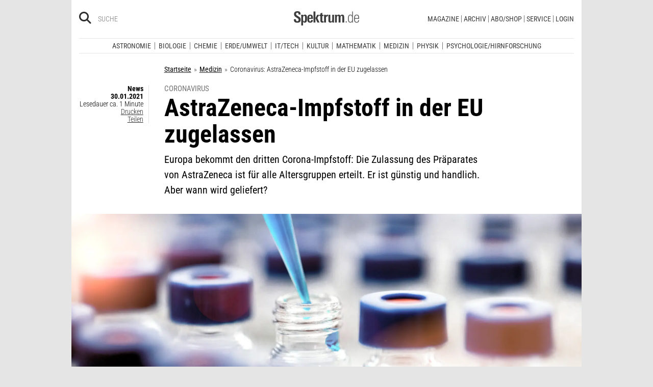

--- FILE ---
content_type: text/html
request_url: https://datawrapper.dwcdn.net/OhxOf/412/
body_size: 10605
content:
<!DOCTYPE html><html lang="de"><head><meta charset="UTF-8"><meta name="robots" content="noindex, indexifembedded, nofollow"><meta name="viewport" content="width=device-width, initial-scale=1.0"><meta name="color-scheme" content="light dark"><link rel="stylesheet" id="css-light" media="(prefers-color-scheme: light)" href="../../lib/vis/d3-bars-split.spektrum-grau.e7497411.css"><link rel="stylesheet" id="css-dark" media="(prefers-color-scheme: dark)" href="../../lib/vis/d3-bars-split.spektrum-grau-dark.69ca2e89.css"><style id="hide-all">* { opacity: 0 }</style>


<link rel="alternate" type="application/json+oembed"
  href="https://api.datawrapper.de/v3/oembed?url=https://datawrapper.dwcdn.net/OhxOf/412/&format=json"
  title="oEmbed" />
<meta property="og:image" content="https://datawrapper.dwcdn.net/OhxOf/plain-s.png?v=412">
</head><body><div class="dw-chart chart vis-height-fixed theme-spektrum-grau vis-d3-bars-split" id="__svelte-dw"><div id="header" class="dw-chart-header"><h3 class="block headline-block">
<span class="block-inner">Covid-19-Impfquoten in den Bundesländern</span>

                </h3><p class="block description-block">
<span class="block-inner">Die Impfquote umfasst alle Erwachsenen, die als grundimmunisiert gelten, in der Regel also zweifach geimpft sind oder eine Impfung zusätzlich zu einer durchlaufenen Erkrankung erhalten haben.</span>

                </p></div>

    





<div id="chart" aria-hidden="false" class="dw-chart-body content-below-chart"></div>



<div class="dw-above-footer"><div class="block notes-block" style="">
<span class="block-inner">Stand: 27.10.2022. Das RKI aktualisiert die Daten werktäglich mit Meldungen, die bis zum Morgen des Vortags eingelaufen sind.</span>

                </div></div>

    <div id="footer" class="dw-chart-footer"><div class="footer-left">
                    <span class="footer-block source-block">
                        <span class="block-inner"><span class="source-caption">Quelle:</span>
    <a class="source" target="_blank" rel="nofollow noopener noreferrer" href="https://www.rki.de/DE/Content/InfAZ/N/Neuartiges_Coronavirus/Daten/Impfquoten-Tab.html">Impfmonitoring des Robert-Koch-Instituts (RKI)</a></span>
                        
                    </span>
            </div><div class="footer-center">
            </div><div class="footer-right">
                    <span class="footer-block logo-block">
                        <span class="block-inner"><img height="18" src="https://static.dwcdn.net/custom/themes/spektrum/spektrum-logo.svg" alt="Spektrum (grau)">
</span>
                        
                    </span>
            </div></div>

    

<div class="dw-after-body"></div>

<script type="text/javascript">
    setTimeout(function() {
        var img = document.createElement('img');
        img.setAttribute('width', 1);
        img.setAttribute('alt','');
        img.setAttribute('aria-hidden','true');
        img.setAttribute('height', 1);
        img.style.position = "absolute";
        img.style.top = "0px";
        img.setAttribute('src', '//stats.datawrapper.de/OhxOf/datawrapper.gif?r='+escape(document.referrer || ''));
        document.body.appendChild(img);
    },10);
</script>
</div><script>(function() {
  var autoDark = /[?&]dark=auto/.test(window.location.search) || (!/[?&]dark=(1|true|0|false)/.test(window.location.search) && false);
  var isDark = /[?&]dark=(1|true)/.test(window.location.search) || (autoDark && window.matchMedia && window.matchMedia('(prefers-color-scheme: dark)').matches);
  if (isDark) document.getElementById('__svelte-dw').className += ' is-dark-mode';
  function removeHideStyles() {
    var st = document.getElementById('hide-all');
    st.parentNode.removeChild(st);
  }
  if (autoDark) {
    removeHideStyles();
  } else {
    if (isDark) {
      document.getElementById('css-light').setAttribute('media', '--disabled--');
      document.getElementById('css-dark').removeAttribute('media');
      document.head.querySelector('meta[name="color-scheme"]').content = 'dark';
    } else {
      document.getElementById('css-dark').setAttribute('media', '--disabled--');
      document.getElementById('css-light').removeAttribute('media');
      document.head.querySelector('meta[name="color-scheme"]').content = 'light';
    }
    removeHideStyles();
  }
  window.__DW_SVELTE_PROPS__ = JSON.parse("{\"chart\":{\"metadata\":{\"data\":{\"changes\":[{\"row\":1,\"time\":1611663577416,\"value\":\"<b>Bundesweit</b>\",\"column\":0,\"ignored\":false,\"previous\":\"Bundesweit\"},{\"row\":1,\"time\":1611663590810,\"value\":\"<strong>Bundesweit</strong>\",\"column\":0,\"ignored\":false,\"previous\":\"<b>Bundesweit</b>\"},{\"row\":17,\"time\":1611665312770,\"value\":\"<strong>Bundesweit</strong>\",\"column\":0,\"ignored\":false,\"previous\":\"Bundesweit\"},{\"row\":3,\"time\":1658924401049,\"value\":\"7,3\",\"column\":3,\"ignored\":false,\"previous\":\"7,20\"},{\"row\":2,\"time\":1658924409283,\"value\":\"5,3\",\"column\":3,\"ignored\":false,\"previous\":\"5,20\"},{\"row\":5,\"time\":1658924414553,\"value\":\"12,5\",\"column\":3,\"ignored\":false,\"previous\":\"12,40\"},{\"row\":7,\"time\":1658924420080,\"value\":\"7,5\",\"column\":3,\"ignored\":false,\"previous\":\"7,40\"},{\"row\":9,\"time\":1658924429439,\"value\":\"10,9\",\"column\":3,\"ignored\":false,\"previous\":\"10,80\"},{\"row\":10,\"time\":1658924431843,\"value\":\"10,9\",\"column\":3,\"ignored\":false,\"previous\":\"10,80\"},{\"row\":12,\"time\":1658924436766,\"value\":\"8,8\",\"column\":3,\"ignored\":false,\"previous\":\"8,70\"},{\"row\":14,\"time\":1658924445172,\"value\":\"4,9\",\"column\":3,\"ignored\":false,\"previous\":\"4,80\"},{\"row\":15,\"time\":1658924454040,\"value\":\"15,4\",\"column\":3,\"ignored\":false,\"previous\":\"15,30\"},{\"row\":9,\"time\":1658924475081,\"value\":\"66,6\",\"column\":2,\"ignored\":false,\"previous\":\"66,50\"}],\"transpose\":false,\"vertical-header\":true,\"horizontal-header\":true},\"describe\":{\"source-name\":\"Impfmonitoring des Robert-Koch-Instituts (RKI)\",\"source-url\":\"https://www.rki.de/DE/Content/InfAZ/N/Neuartiges_Coronavirus/Daten/Impfquoten-Tab.html\",\"intro\":\"Die Impfquote umfasst alle Erwachsenen, die als grundimmunisiert gelten, in der Regel also zweifach geimpft sind oder eine Impfung zus\u00E4tzlich zu einer durchlaufenen Erkrankung erhalten haben.\",\"byline\":\"\",\"aria-description\":\"\",\"number-format\":\"-\",\"number-divisor\":0,\"number-append\":\"\",\"number-prepend\":\"\",\"hide-title\":false},\"visualize\":{\"dark-mode-invert\":true,\"highlighted-series\":[],\"highlighted-values\":[],\"sharing\":{\"enabled\":false,\"auto\":true},\"size\":\"fixed\",\"group\":{\"text\":\"Andere\",\"num_slices\":5},\"rules\":false,\"shape\":\"fixed\",\"thick\":false,\"x-pos\":\"bottom\",\"y-pos\":\"left\",\"symbol\":[],\"x-axis\":{\"log\":false,\"range\":[\"\",\"\"],\"ticks\":[]},\"x-grid\":\"off\",\"y-axis\":{\"log\":false,\"range\":[\"\",\"\"],\"ticks\":[]},\"y-grid\":\"on\",\"opacity\":1,\"scale-y\":\"linear\",\"sort-by\":\"Impfquote\",\"tooltip\":{\"body\":\"\",\"title\":\"\",\"sticky\":false,\"enabled\":true},\"category\":\"direct\",\"labeling\":\"right\",\"max-size\":10,\"outlines\":false,\"overlays\":[],\"pie_size\":{\"inside_labels\":75,\"outside_labels\":50},\"x-format\":\"auto\",\"y-format\":\"auto\",\"color-key\":true,\"color_key\":{\"stack\":false,\"enabled\":true,\"position\":\"left\",\"label_values\":false},\"normalize\":false,\"sort-bars\":true,\"add-labels\":[],\"background\":true,\"base-color\":\"#b5d4d8\",\"base_color\":0,\"fill-below\":false,\"fixed-size\":5,\"force-grid\":false,\"grid-lines\":\"show\",\"range-ends\":{\"shape\":\"circle\",\"enabled\":true},\"regression\":false,\"sort-range\":{\"by\":\"start\",\"enabled\":false},\"auto-labels\":false,\"bar-padding\":60,\"base-color2\":\"#9cb67a\",\"label-space\":30,\"line-dashes\":[],\"line-widths\":[],\"mirror-bars\":false,\"range-color\":\"fixed\",\"slice_order\":\"descending\",\"sort-values\":false,\"swap-labels\":false,\"valueLabels\":{\"show\":\"hover\",\"enabled\":true,\"placement\":\"outside\"},\"yAxisLabels\":{\"enabled\":true,\"alignment\":\"left\",\"placement\":\"outside\"},\"block-labels\":false,\"custom-lines\":\"\",\"custom-range\":[\"\",\"\"],\"custom-ticks\":\"\",\"fill-between\":false,\"fixed-symbol\":\"symbolCircle\",\"grid-lines-x\":{\"type\":\"ticks\",\"enabled\":false},\"label-colors\":false,\"label-format\":\"YYYY\",\"label-margin\":0,\"line-symbols\":false,\"range-extent\":\"nice\",\"show_percent\":true,\"thick-arrows\":false,\"x-grid-lines\":\"on\",\"y-grid-lines\":\"on\",\"color-outline\":\"#fff\",\"inside_labels\":{\"enabled\":true},\"interpolation\":\"linear\",\"reverse-order\":false,\"rotate-labels\":\"auto\",\"show-tooltips\":true,\"tick-position\":\"top\",\"x-grid-format\":\"YYYY\",\"x-tick-format\":\"auto\",\"y-grid-format\":\"auto\",\"y-grid-labels\":\"auto\",\"absolute-scale\":false,\"categoryLabels\":{\"enabled\":true,\"position\":\"direct\"},\"chart-type-set\":true,\"color-category\":{\"map\":{\"Impfquote\":\"#d6e1f4\",\"Erstimpfung\":\"#006692\",\"Auffrischung\":\"#4aa1d0\",\"nur Erstimpfung\":\"#cce3f2\",\"Auffrischungsimpfung\":\"#67cbd4\",\"Erst- und Zweitimpfung\":\"#a5e2d8\",\"1. Auffrischungsimpfung\":\"#bdcff4\",\"2. Auffrischungsimpfung\":\"#8699ba\"},\"palette\":[],\"categoryOrder\":[\"Impfquote\",\"1. Auffrischungsimpfung\",\"2. Auffrischungsimpfung\"],\"categoryLabels\":{},\"excludeFromKey\":[]},\"custom-range-x\":[\"\",\"\"],\"custom-range-y\":[\"\",\"\"],\"custom-ticks-x\":\"\",\"custom-ticks-y\":\"\",\"negative-color\":false,\"outside_labels\":{\"edge\":false,\"color\":false,\"enabled\":false},\"rotation_angle\":0,\"series-padding\":60,\"show-color-key\":false,\"color-by-column\":true,\"connector-lines\":true,\"donut_hole_size\":50,\"group-by-column\":false,\"label-alignment\":\"right\",\"line-symbols-on\":\"both\",\"small_multiples\":{\"group_value_label\":{\"type\":\"total\",\"enabled\":false,\"total_text\":\"Gesamt\",\"single_selected_row\":0},\"min_col_grid_width\":120},\"value-label-row\":false,\"text-annotations\":[],\"tooltip-x-format\":\"ll\",\"value-label-mode\":\"left\",\"y-grid-subdivide\":true,\"axis-label-format\":\"\",\"custom-area-fills\":[],\"custom-grid-lines\":\"\",\"date-label-format\":\"YYYY\",\"fixed-range-color\":\"#cccccc\",\"highlight-labeled\":true,\"label_text_slices\":true,\"line-symbols-size\":3.5,\"line-value-labels\":false,\"range-annotations\":[],\"regression-method\":\"linear\",\"show-group-labels\":true,\"show-value-labels\":true,\"stack-percentages\":false,\"donut_center_label\":{\"type\":\"total\",\"enabled\":false,\"total_text\":\"Gesamt\",\"custom_text\":\"\",\"single_selected_row\":0},\"independent-scales\":false,\"line-symbols-shape\":\"circle\",\"range-value-labels\":\"start\",\"space-between-cols\":10,\"value-label-format\":\"0.0%\",\"y-grid-label-align\":\"left\",\"label_values_slices\":true,\"compact-group-labels\":false,\"line-symbols-opacity\":1,\"show-category-labels\":true,\"area-fill-color-below\":\"#cccccc\",\"tooltip-number-format\":\"0,0.[00]\",\"value-label-alignment\":\"left\",\"value-label-visibility\":\"always\",\"area-fill-color-between\":\"#cccccc\",\"tooltip-use-custom-formats\":false,\"line-symbols-shape-multiple\":[]},\"axes\":{\"color\":\"Bundesland\",\"groups\":\"Bundesland\"},\"publish\":{\"embed-width\":600,\"embed-height\":642,\"blocks\":{\"logo\":{\"id\":\"main\",\"enabled\":true},\"embed\":false,\"download-pdf\":false,\"download-svg\":false,\"get-the-data\":false,\"download-image\":false},\"export-pdf\":{\"unit\":\"mm\",\"scale\":1,\"width\":\"159\",\"height\":\"165\",\"include\":\"full\",\"colorMode\":\"rgb\",\"ligatures\":true,\"fullVectorMode\":true},\"export-svg\":{\"width\":600,\"height\":623,\"include\":\"full\",\"fullVectorMode\":true},\"embed-codes\":{\"embed-method-responsive\":\"<iframe title=\\\"Covid-19-Impfquoten in den Bundesl\u00E4ndern\\\" aria-label=\\\"Balken (separat)\\\" id=\\\"datawrapper-chart-OhxOf\\\" src=\\\"https://datawrapper.dwcdn.net/OhxOf/412/\\\" scrolling=\\\"no\\\" frameborder=\\\"0\\\" style=\\\"width: 0; min-width: 100% !important; border: none;\\\" height=\\\"642\\\"></iframe><script type=\\\"text/javascript\\\">!function(){\\\"use strict\\\";window.addEventListener(\\\"message\\\",(function(e){if(void 0!==e.data[\\\"datawrapper-height\\\"]){var t=document.querySelectorAll(\\\"iframe\\\");for(var a in e.data[\\\"datawrapper-height\\\"])for(var r=0;r<t.length;r++){if(t[r].contentWindow===e.source)t[r].style.height=e.data[\\\"datawrapper-height\\\"][a]+\\\"px\\\"}}}))}();\\n<\/script>\",\"embed-method-iframe\":\"<iframe title=\\\"Covid-19-Impfquoten in den Bundesl\u00E4ndern\\\" aria-label=\\\"Balken (separat)\\\" id=\\\"datawrapper-chart-OhxOf\\\" src=\\\"https://datawrapper.dwcdn.net/OhxOf/412/\\\" scrolling=\\\"no\\\" frameborder=\\\"0\\\" style=\\\"border: none;\\\" width=\\\"600\\\" height=\\\"642\\\"></iframe>\"},\"autoDarkMode\":false,\"chart-height\":424},\"annotate\":{\"notes\":\"Stand: 27.10.2022. Das RKI aktualisiert die Daten werkt\u00E4glich mit Meldungen, die bis zum Morgen des Vortags eingelaufen sind.\"},\"custom\":{},\"json_error\":null},\"title\":\"Covid-19-Impfquoten in den Bundesl\u00E4ndern\",\"readonlyKeys\":[],\"publicId\":\"OhxOf\",\"language\":\"de-DE\",\"theme\":\"spektrum-grau\",\"id\":\"OhxOf\",\"type\":\"d3-bars-split\",\"lastEditStep\":5,\"publishedAt\":\"2022-10-26T14:52:19.000Z\",\"publicUrl\":\"https://datawrapper.dwcdn.net/OhxOf/411/\",\"publicVersion\":411,\"forkable\":false,\"isFork\":false,\"externalData\":null,\"createdAt\":\"2021-01-26T11:44:20.000Z\",\"lastModifiedAt\":\"2022-10-27T14:58:13.000Z\",\"forkedFrom\":null,\"organizationId\":\"spektrum\",\"authorId\":125727,\"folderId\":null},\"visualization\":{\"id\":\"d3-bars-split\",\"namespace\":\"chart\",\"title\":\"Split bars\",\"less\":\"/home/ubuntu/code/plugins/d3-bars/less/d3-bars-split.less\",\"script\":\"/home/ubuntu/code/plugins/d3-bars/static/d3-bars-split.js\",\"height\":\"fixed\",\"dependencies\":{\"jquery\":false,\"globalize\":false,\"numeral\":true,\"dayjs\":true},\"axes\":{\"labels\":{\"accepts\":[\"text\",\"date\"]},\"groups\":{\"accepts\":[\"text\"],\"optional\":true,\"overrideOptionalKey\":\"visualize.group-by-column\"},\"bars-multiple\":{\"accepts\":[\"number\"],\"multiple\":true},\"colors\":{\"accepts\":[\"text\"],\"optional\":true}},\"controls\":{\"js\":\"d3-bars/static/controls.js\",\"css\":\"d3-bars/static/controls.css\",\"amd\":\"svelte/d3-bars/controls\",\"migrate\":\"/lib/plugins/d3-bars/static/migrate.js\"},\"defaultMetadata\":{\"block-labels\":false,\"background\":true,\"rules\":false,\"thick\":false,\"thick-arrows\":false,\"show-value-labels\":true,\"show-category-labels\":true,\"show-group-labels\":true,\"value-label-row\":false,\"value-label-visibility\":\"always\",\"value-label-alignment\":\"left\",\"value-label-format\":\"0,0.[00]\",\"date-label-format\":\"YYYY\",\"swap-labels\":false,\"label-alignment\":\"left\",\"compact-group-labels\":false,\"show-color-key\":false,\"sort-bars\":false,\"reverse-order\":false,\"custom-grid-lines\":\"\",\"force-grid\":false,\"tick-position\":\"top\",\"custom-range\":[\"\",\"\"],\"base-color\":0,\"range-extent\":\"nice\",\"color-by-column\":false,\"color-category\":{\"map\":{},\"palette\":[],\"categoryOrder\":[],\"categoryLabels\":{}},\"group-by-column\":false,\"independent-scales\":false,\"space-between-cols\":10,\"mirror-bars\":false},\"order\":15,\"__plugin\":\"d3-bars\",\"libraries\":[],\"svelte-workflow\":\"chart\",\"workflow\":\"chart\",\"__styleHash\":\"a8e48b0d\",\"__controlsHash\":\"04340228\",\"__visHash\":\"1f71554e\",\"icon\":\"<?xml version=\\\"1.0\\\" encoding=\\\"utf-8\\\"?>\\n\u003C!-- Generator: Adobe Illustrator 21.1.0, SVG Export Plug-In . SVG Version: 6.00 Build 0)  -->\\n<svg version=\\\"1.1\\\" id=\\\"Ebene_1\\\" xmlns=\\\"http://www.w3.org/2000/svg\\\" xmlns:xlink=\\\"http://www.w3.org/1999/xlink\\\" x=\\\"0px\\\" y=\\\"0px\\\"\\n\\t viewBox=\\\"0 0 100 100\\\" style=\\\"enable-background:new 0 0 100 100;\\\" xml:space=\\\"preserve\\\">\\n<style type=\\\"text/css\\\">\\n\\t.st0{opacity:0.5;enable-background:new    ;}\\n<\/style>\\n<rect width=\\\"20.9\\\" height=\\\"17.8\\\"/>\\n<rect y=\\\"28\\\" width=\\\"37.3\\\" height=\\\"18.9\\\"/>\\n<rect y=\\\"55.7\\\" width=\\\"46.6\\\" height=\\\"18.9\\\"/>\\n<rect x=\\\"62.7\\\" class=\\\"st0\\\" width=\\\"20.9\\\" height=\\\"17.8\\\"/>\\n<rect x=\\\"62.7\\\" y=\\\"28\\\" class=\\\"st0\\\" width=\\\"37.3\\\" height=\\\"18.9\\\"/>\\n<rect x=\\\"62.7\\\" y=\\\"55.7\\\" class=\\\"st0\\\" width=\\\"18.6\\\" height=\\\"18.9\\\"/>\\n</svg>\\n\"},\"theme\":{\"id\":\"spektrum-grau\",\"title\":\"Spektrum (grau)\",\"data\":{\"vis\":{\"d3-bars\":{\"grid\":{\"horizontal\":{\"tickLabels\":{\"units\":\"all\"}}}},\"d3-dot-plot\":{\"grid\":{\"horizontal\":{\"baseLine\":{\"aboveChart\":false,\"blendBaseColorWithBg\":0.6}},\"general\":{\"baseLine\":{\"color\":\"#adadad\",\"crisp\":true}},\"vertical\":{\"gridLines\":{\"major\":{\"crisp\":true,\"strokeDasharray\":\"none\"},\"aboveChart\":false}}}},\"column-chart\":{\"grid\":{\"vertical\":{\"tickLabels\":{\"hideZero\":true}}}},\"d3-maps-core\":{\"places\":{\"capital\":{\"label\":{\"fontStyle\":\"normal\",\"fontWeight\":{\"normal\":700}}},\"general\":{\"label\":{\"color\":{\"normal\":\"#ffffff\",\"inverted\":\"#525252\"},\"buffer\":{\"color\":{\"normal\":\"#323232\",\"inverted\":\"#ffffff\"}},\"fontStyle\":\"normal\",\"fontWeight\":{\"normal\":400}},\"symbol\":{\"fill\":{\"normal\":\"#ffffff\",\"inverted\":\"#525252\"},\"stroke\":{\"normal\":\"#323232\",\"inverted\":\"#ffffff\"}}}}},\"d3-arrow-plot\":{\"grid\":{\"vertical\":{\"gridLines\":{\"major\":{\"strokeDasharray\":\"dotted\"}}}}},\"d3-range-plot\":{\"grid\":{\"vertical\":{\"gridLines\":{\"major\":{\"strokeDasharray\":\"dotted\"}}}}},\"d3-bars-stacked\":{\"grid\":{\"horizontal\":{\"gridLines\":{\"aboveChart\":true}}}},\"d3-scatter-plot\":{\"grid\":{\"horizontal\":{\"tickLabels\":{\"units\":\"last\"}}}},\"d3-maps-symbols\":{\"regionFill\":\"#e1e1e1\"}},\"style\":{\"body\":{\"padding\":\"15px\",\"background\":\"#F2F2F2\"},\"chart\":{\"grid\":{\"general\":{\"baseLine\":{\"aboveChart\":true,\"color\":\"#000000\",\"crisp\":true,\"width\":2},\"tickLines\":{\"aboveChart\":true},\"tickLabels\":{\"units\":\"first\",\"aboveChart\":true},\"gridLines\":{\"major\":{\"color\":\"#a6a6a6\",\"crisp\":true,\"strokeDasharray\":\"2 1\"},\"aboveChart\":false}},\"primary\":{\"tickLines\":{\"color\":\"#000000\",\"crisp\":true,\"width\":2,\"hideZero\":false,\"aboveChart\":true},\"tickLabels\":{\"color\":\"#000000\",\"units\":\"all\",\"hideZero\":false,\"fontStyle\":\"normal\",\"aboveChart\":true}},\"secondary\":{\"tickLabels\":{\"color\":\"#000000\",\"units\":\"all\",\"hideZero\":false,\"fontStyle\":\"normal\",\"aboveChart\":true}},\"horizontal\":{\"gridLines\":{\"major\":{\"color\":\"#a6a6a6\",\"crisp\":true},\"aboveChart\":false}}},\"lineAnnotations\":{\"color\":\"#888\",\"opacity\":0.1},\"rangeAnnotations\":{\"color\":\"#888\",\"opacity\":0.1},\"labels\":{\"axes\":{\"color\":\"#000000\"},\"series\":{\"color\":\"#000000\"},\"values\":{\"color\":\"#000000\"}}},\"filter\":{\"tabs\":{\"color\":\"#666\",\"hover\":{\"color\":\"#222\"},\"active\":{\"color\":\"#000000\",\"border\":{\"bottom\":\"3px solid #555555\"}},\"border\":{\"bottom\":\"1px solid #cccccc\"}},\"point\":{\"line\":{\"color\":\"#ccc\"},\"buttons\":{\"hover\":{\"background\":\"#ebebeb\"},\"active\":{\"border\":\"1px solid #888\",\"background\":\"#ccc\"},\"border\":\"1px solid #ccc\"}},\"select\":{\"border\":\"1px solid #cccccc\",\"textColor\":\"#000\"}},\"header\":{\"title\":{\"margin\":\"0px\"},\"margin\":\"0px 0px 20px 0px\",\"description\":{\"margin\":\"8px 0px 0px 0px\"}}},\"colors\":{\"picker\":{\"controls\":{\"hue\":true,\"lightness\":true,\"saturation\":true,\"hexEditable\":true},\"rowCount\":6,\"showDuplicates\":false},\"neutral\":\"#CCCCCC\",\"palette\":[\"#3078BA\",\"#E06E3E\",\"#EFAE43\",\"#69B85C\",\"#5DB1E1\",\"#989FA8\",\"#337ABA\",\"#A4B6DA\",\"#FCE9BC\",\"#DE6F40\",\"#7A2317\"],\"negative\":\"#E31A1C\",\"positive\":\"#85B4D4\",\"gradients\":[[\"#E1E7ED\",\"#A4B6DA\",\"#337ABA\"],[\"#ecede1\",\"#FCE9BC\",\"#EFAE43\",\"#E06E3E\",\"#7A2317\"],[\"#7A2317\",\"#DE6F40\",\"#E1E7ED\",\"#A4B6DA\",\"#337ABA\"]],\"background\":\"#F2F2F2\",\"categories\":[[\"#F6D500\",\"#0B91A7\",\"#00CABD\",\"#C2C100\",\"#BA403E\",\"#EF7F36\",\"#2D4F84\",\"#85BDF4\",\"#9EF1BF\",\"#D3F3FD\"],[\"#7fc97f\",\"#beaed4\",\"#fdc086\",\"#ffff99\",\"#386cb0\",\"#f0027f\",\"#bf5b17\",\"#666666\"],[\"#fbb4ae\",\"#b3cde3\",\"#ccebc5\",\"#decbe4\",\"#fed9a6\",\"#ffffcc\",\"#e5d8bd\",\"#fddaec\",\"#f2f2f2\"],[\"#a6cee3\",\"#1f78b4\",\"#b2df8a\",\"#33a02c\",\"#fb9a99\",\"#e31a1c\",\"#fdbf6f\",\"#ff7f00\",\"#cab2d6\",\"#6a3d9a\",\"#ffff99\",\"#b15928\"]]},\"metadata\":{\"publish\":{\"blocks\":{\"logo\":{\"enabled\":true},\"embed\":false,\"download-pdf\":false,\"download-svg\":false,\"get-the-data\":false,\"download-image\":false}},\"describe\":{\"byline\":\"Spektrum der Wissenschaft\"}},\"overrides\":[{\"type\":\"darkMode\",\"settings\":{\"colors.gradients\":[[\"#254b8c\",\"#0a6aad\",\"#2989bd\",\"#4ba8c9\",\"#75c8c5\",\"#b6e3bb\",\"#f0f9e8\"],[\"#2c1160\",\"#6b1f7b\",\"#ac337b\",\"#e45563\",\"#fb8d67\",\"#fcfcbe\",\"#fdc78d\"],[\"#0d0787\",\"#6703a5\",\"#ac2790\",\"#d8586a\",\"#f38a47\",\"#fbbf2b\",\"#f0f723\"],[\"#007001\",\"#f6f4a6\"],[\"#42342d\",\"#683c39\",\"#8f3e55\",\"#c73a78\",\"#ff6bca\",\"#ffcbff\"],[\"#253494\",\"#2c7fb8\",\"#41b6c4\",\"#7fcdbb\",\"#c7e9b4\",\"#ffffcc\"]],\"colors.background\":\"#252525\",\"vis.d3-maps-core.places.general.label.color.normal\":\"#000000\",\"vis.d3-maps-core.places.general.symbol.fill.normal\":\"#000000\",\"vis.d3-maps-core.places.general.label.color.inverted\":\"#e5e5e5\",\"vis.d3-maps-core.places.general.symbol.fill.inverted\":\"#e5e5e5\",\"vis.d3-maps-core.places.general.symbol.stroke.normal\":\"#bfbfbf\",\"vis.d3-maps-core.places.general.label.buffer.color.normal\":\"#bfbfbf\",\"vis.d3-dot-plot.grid.horizontal.baseLine.blendBaseColorWithBg\":0.85}}],\"typography\":{\"chart\":{\"color\":\"#000000\",\"fontSize\":13,\"typeface\":\"Roboto Condensed, sans-serif\",\"minusCharacter\":\"\u2212\",\"plusMinusCharacter\":\"\u00B1\"},\"links\":{\"color\":\"#000000\",\"cursive\":0,\"fontWeight\":\"normal\",\"underlined\":true},\"notes\":{\"cursive\":false,\"fontSize\":12,\"fontWeight\":\"normal\",\"underlined\":true,\"color\":\"#787878\"},\"footer\":{\"color\":\"#787878\",\"cursive\":0,\"fontSize\":12,\"fontWeight\":\"normal\",\"underlined\":0},\"headline\":{\"cursive\":0,\"fontSize\":22,\"fontWeight\":\"bold\",\"underlined\":0},\"description\":{\"cursive\":0,\"fontSize\":17,\"fontWeight\":\"lighter\",\"lineHeight\":20,\"underlined\":0}},\"export\":{\"pdf\":{\"fonts\":{\"Roboto Condensed Bold\":\"https://fonts.gstatic.com/s/robotocondensed/v19/ieVi2ZhZI2eCN5jzbjEETS9weq8-32meKCM.ttf\",\"Roboto Condensed Light\":\"https://fonts.gstatic.com/s/robotocondensed/v19/ieVi2ZhZI2eCN5jzbjEETS9weq8-33mZKCM.ttf\",\"Roboto Condensed Italic\":\"https://fonts.gstatic.com/s/robotocondensed/v19/ieVj2ZhZI2eCN5jzbjEETS9weq8-19e7CA.ttf\",\"Roboto Condensed Regular\":\"https://fonts.gstatic.com/s/robotocondensed/v19/ieVl2ZhZI2eCN5jzbjEETS9weq8-59U.ttf\",\"Roboto Condensed Light Italic\":\"https://fonts.gstatic.com/s/robotocondensed/v19/ieVg2ZhZI2eCN5jzbjEETS9weq8-19eDpCEYag.ttf\"},\"defaultFont\":\"Roboto Condensed Regular\"}},\"options\":{\"blocks\":{\"logo\":{\"data\":{\"options\":[{\"id\":\"main\",\"title\":\"Spektrum-logo\",\"height\":18,\"imgSrc\":\"https://static.dwcdn.net/custom/themes/spektrum/spektrum-logo.svg\"}]}}}}},\"less\":\".free-texts tspan {\\n    fill:unset!important;\\n}\\n.vis-locator-map {\\n    .get-the-data-block, .separator-before-get-the-data {\\n        display:none!important;\\n    }\\n}\\n\\n.logo-block img{\\n    margin-right:2px;\\n}\\n.dw-chart a {\\n    color:@typography_chart_color!important;\\n    text-decoration:underline;\\n}\\n.social-sharing a {\\n    color: unset!important;\\n}\\n\",\"assets\":{\"logo.png\":{\"url\":\"https://static.dwcdn.net/custom/themes/spektrum/logo.png\",\"type\":\"file\"},\"logo.svg\":{\"url\":\"https://static.dwcdn.net/custom/themes/spektrum/logo.svg\",\"type\":\"file\"},\"logo2.png\":{\"url\":\"https://static.dwcdn.net/custom/themes/spektrum/logo2.png\",\"type\":\"file\"},\"Roboto Condensed\":{\"type\":\"font\",\"import\":\"https://fonts.googleapis.com/css2?family=Roboto+Condensed:ital,wght@0,300;0,400;0,700;1,300;1,400&display=swap\",\"method\":\"import\"},\"logo-smaller.svg\":{\"url\":\"https://static.dwcdn.net/custom/themes/spektrum/logo-smaller.svg\",\"type\":\"file\"},\"spektrum-logo.svg\":{\"url\":\"https://static.dwcdn.net/custom/themes/spektrum/spektrum-logo.svg\",\"type\":\"file\"},\"sde_positiv@3x.svg\":{\"url\":\"https://static.dwcdn.net/custom/themes/spektrum/sde_positiv@3x.svg\",\"type\":\"file\"}},\"extend\":\"spektrum\",\"url\":\"/v3/themes/spektrum-grau\",\"_computed\":{\"locator-maps\":{\"mapStyles\":[{\"id\":\"dw-light\",\"colors\":{\"land\":\"#f2f3f0\",\"highlightRegion\":{\"fill\":\"#ffffff\",\"stroke\":\"#888\"}}},{\"id\":\"dw-earth\",\"colors\":{\"land\":\"#e8e5d8\",\"highlightRegion\":{\"fill\":\"#ffffff\",\"stroke\":\"#888\"}}},{\"id\":\"dw-white\",\"colors\":{\"land\":\"#f4f4f4\",\"highlightRegion\":{\"fill\":\"#ffffff\",\"stroke\":\"#888\"}}},{\"id\":\"dw-white-invert\",\"colors\":{\"land\":\"#ffffff\",\"highlightRegion\":{\"fill\":\"#f2f3f0\",\"stroke\":\"#888\"}}}],\"defaultMarker\":{\"markerColor\":\"#333333\",\"markerTextColor\":\"#333333\",\"text\":{\"color\":\"#333333\",\"halo\":\"#f2f3f0\"}},\"defaultArea\":{\"fill\":\"#000\",\"stroke\":\"#888\"},\"darkMode\":{\"mapStyles\":[],\"defaultMarker\":{\"markerColor\":false,\"markerTextColor\":false,\"text\":{\"color\":false,\"halo\":false}}}},\"original\":{\"lineAnnotations\":{\"color\":\"#888\",\"opacity\":0.1},\"rangeAnnotations\":{\"color\":\"#888\",\"opacity\":0.1}},\"bgLight\":\"#F2F2F2\",\"bgDark\":\"#252525\",\"origGradients\":[[\"#E1E7ED\",\"#A4B6DA\",\"#337ABA\"],[\"#ecede1\",\"#FCE9BC\",\"#EFAE43\",\"#E06E3E\",\"#7A2317\"],[\"#7A2317\",\"#DE6F40\",\"#E1E7ED\",\"#A4B6DA\",\"#337ABA\"]]},\"fonts\":{\"Roboto Condensed\":{\"type\":\"font\",\"import\":\"https://fonts.googleapis.com/css2?family=Roboto+Condensed:ital,wght@0,300;0,400;0,700;1,300;1,400&display=swap\",\"method\":\"import\"}}},\"chartAfterBodyHTML\":\"<script type=\\\"text/javascript\\\">\\n    setTimeout(function() {\\n        var img = document.createElement('img');\\n        img.setAttribute('width', 1);\\n        img.setAttribute('alt','');\\n        img.setAttribute('aria-hidden','true');\\n        img.setAttribute('height', 1);\\n        img.style.position = \\\"absolute\\\";\\n        img.style.top = \\\"0px\\\";\\n        img.setAttribute('src', '//stats.datawrapper.de/OhxOf/datawrapper.gif?r='+escape(document.referrer || ''));\\n        document.body.appendChild(img);\\n    },10);\\n<\/script>\\n\",\"chartAfterHeadHTML\":\"<link rel=\\\"alternate\\\" type=\\\"application/json+oembed\\\"\\n  href=\\\"https://api.datawrapper.de/v3/oembed?url=https://datawrapper.dwcdn.net/OhxOf/412/&format=json\\\"\\n  title=\\\"oEmbed\\\" />\\n<meta property=\\\"og:image\\\" content=\\\"https://datawrapper.dwcdn.net/OhxOf/plain-s.png?v=412\\\">\\n\",\"translations\":{\"xy-grid / axis-x-number\":\"Horizontale Achse im Bereich von %from% bis %to% .\",\"xy-grid / axis-x-text\":\"Horizontale Kategorie-Achse im Bereich von %from% bis %to% .\",\"xy-grid / axis-y-number\":\"Vertikale Achse im Bereich von %from% bis %to% .\",\"xy-grid / axis-y-text\":\"Vertikale Kategorie-Achse im Bereich von %from% bis %to% .\",\"xy-grid / axis-log\":\"Die Achse verwendet eine logarithmische Skala.\",\"xy-grid / axis-y-date\":\"Vertikale Datumsachse im Bereich von %from% bis %to% .\",\"xy-grid / axis-x-date\":\"Horizontale Datumsachse im Bereich von %from% bis %to% .\",\"area-chart / single\":\"Fl\u00E4chendiagramm mit einer Fl\u00E4che\",\"area-chart / multiple\":\"Fl\u00E4chendiagramm mit %count% Fl\u00E4chen\",\"stacked-area-chart / multiple\":\"Gestapeltes Fl\u00E4chendiagramm mit %count% Fl\u00E4chen\",\"stacked-area-chart / single\":\"Gestapeltes Fl\u00E4chendiagramm mit einer Fl\u00E4che\",\"line-chart / multiple\":\"Liniendiagramm mit %count% Linien\",\"line-chart / single\":\"Liniendiagramm mit einer einzelnen Linie\",\"annotations / single\":\"und einer Anmerkung.\",\"annotations / multiple\":\"und %count% Anmerkungen.\",\"line-values\":\"Linie, die %count% Werte f\u00FCr \\\"%name%\\\" anzeigt.\",\"area-values\":\"Fl\u00E4che, die %count% Werte f\u00FCr \\\"%name%\\\" anzeigt.\",\"xy-grid / axis-x-log\":\"Horizontale Achse im Bereich von %from% bis %to% .\",\"xy-grid / axis-y-log\":\"Vertikale Achse im Bereich von %from% bis %to% .\",\"footer / map data\":\"Kartenmaterial\",\"other\":\"Andere\",\"total\":\"Gesamt\",\"scatterplot\":\"Scatterplot mit %count% Symbolen\",\"axis-labels\":\"Die horizontale Achse ist mit \\\" %xlabel% \\\" gekennzeichnet, die vertikale Achse mit \\\" %ylabel% \\\".\",\"labels-more-than-7\":\"Einige Symbole sind beschriftet, darunter %labels%, und %others% andere.\",\"labels-less-than-7\":\"%count% Symbole sind beschriftet: %labels% und \\\"%last%\\\".\",\"expanded-view-note\":\"Dies ist der erweiterte Bereich f\u00FCr die \u00DCbersichtskarte auf Mobilger\u00E4ten. Du kannst diese Funktion deaktivieren.\",\"show-more\":\"Zeige $0 mehr\",\"show-less\":\"Zeige weniger\",\"pagination\":\"Seite $0 von $1\",\"search-placeholder\":\"Suche in Tabelle\",\"no-results-found\":\"Keine Eintr\u00E4ge vorhanden\",\"accessibility / rank\":\"Rang\",\"accessibility / summary\":\"Tabelle mit $0 Spalten und $1 Zeilen.\",\"accessibility / current-rows\":\"Derzeit werden die Zeilen $0 bis $1 \",\"accessibility / current-rows / search-results\":\"von $0 Ergebnissen f\u00FCr den Suchbegriff \\\"$1\\\" angezeigt.\",\"accessibility / search-results\":\"Es werden $0 Ergebnisse f\u00FCr den Suchbegriff \\\"$1\\\" angezeigt.\",\"accessibility / sticky-rows\":\"Einschlie\u00DFlich $0 angehefteter Zeilen.\",\"accessibility / sparkline\":\"Kleines %chart_type% mit $0 Werten, die von $1 bis $2 reichen.\",\"accessibility / sparkline / type-line\":\"Liniendiagramm\",\"accessibility / sparkline / type-columns\":\"S\u00E4ulendiagramm\",\"accessibility / pagination-button\":\"Gehe zu Seite $0 von $1.\",\"accessibility / clear-search\":\"Suchbegriff l\u00F6schen.\",\"accessibility / sort-direction / ascending\":\"Aufsteigend sortiert\",\"accessibility / sort-direction / descending\":\"Absteigend sortiert\",\"accessibility / sort-column\":\"nach Spalte \\\"$0\\\"\",\"accessibility / sparkline-no-values\":\"Kleines %chart_type% ohne Werte.\",\"truncated\":\"Weitere $0 Zeilen werden nicht angezeigt.\",\"Chart:\":\"Grafik:\",\"Map:\":\"Grafik:\",\"Table:\":\"Tabelle:\",\"footer / based-on\":\"Vorlage:\",\"Get the data\":\"Daten herunterladen\",\"Embed\":\"Einbetten\",\"Download Image\":\"Grafik herunterladen\",\"Source\":\"Quelle\",\"Created with\":\"Erstellt mit\",\"Download SVG\":\"SVG herunterladen\",\"Download PDF\":\"PDF herunterladen\",\"edit-in-datawrapper\":\"Kopie erstellen\",\"fallback-image-note\":\"(Bitte verwenden Sie einen modernen Browser, um die interaktive Version dieser Visualisierung zu sehen)\"},\"assets\":{\"dataset.csv\":{\"load\":true,\"url\":\"dataset.csv\"}},\"externalDataUrl\":\"static.dwcdn.net/data\",\"blocks\":[],\"isIframe\":true,\"isPreview\":false,\"locales\":{\"dayjs\":{\"base\":\"(function() {\\n    return {\\n        name: 'de',\\n        weekdays: 'Sonntag_Montag_Dienstag_Mittwoch_Donnerstag_Freitag_Samstag'.split('_'),\\n        weekdaysShort: 'So._Mo._Di._Mi._Do._Fr._Sa.'.split('_'),\\n        weekdaysMin: 'So_Mo_Di_Mi_Do_Fr_Sa'.split('_'),\\n        months: 'Januar_Februar_M\u00E4rz_April_Mai_Juni_Juli_August_September_Oktober_November_Dezember'.split('_'),\\n        monthsShort: 'Jan_Feb_M\u00E4rz_Apr_Mai_Juni_Juli_Aug_Sept_Okt_Nov_Dez'.split('_'),\\n        ordinal: function(n) {\\n            return n + '.';\\n        },\\n        weekStart: 1,\\n        yearStart: 4,\\n        formats: {\\n            LTS: 'HH:mm:ss',\\n            LT: 'HH:mm',\\n            L: 'DD.MM.YYYY',\\n            LL: 'D. MMMM YYYY',\\n            LLL: 'D. MMMM YYYY HH:mm',\\n            LLLL: 'dddd, D. MMMM YYYY HH:mm'\\n        },\\n        relativeTime: {\\n            future: 'in %s',\\n            past: 'vor %s',\\n            s: 'wenigen Sekunden',\\n            m: 'einer Minute',\\n            mm: '%d Minuten',\\n            h: 'einer Stunde',\\n            hh: '%d Stunden',\\n            d: 'einem Tag',\\n            dd: '%d Tagen',\\n            M: 'einem Monat',\\n            MM: '%d Monaten',\\n            y: 'einem Jahr',\\n            yy: '%d Jahren'\\n        },\\n        seasonSeparator: '/'\\n    };\\n})();\\n\",\"custom\":{}},\"numeral\":{\"base\":\"(function() {\\n    // numeral.js locale configuration\\n    // locale : German (de-DE) \u2013 useful in Germany\\n\\n    return {\\n        delimiters: {\\n            thousands: '.',\\n            decimal: ','\\n        },\\n        abbreviations: {\\n            thousand: ' Tsd.',\\n            million: ' Mio.',\\n            billion: ' Mrd.',\\n            trillion: ' Bio.'\\n        },\\n        ordinal: function(number) {\\n            return '.';\\n        },\\n        currency: {\\n            symbol: '\u20AC'\\n        }\\n    };\\n})();\\n\",\"custom\":{}}},\"polyfillUri\":\"../../lib/vendor\",\"teamPublicSettings\":{},\"themeDataDark\":{\"vis\":{\"d3-bars\":{\"grid\":{\"horizontal\":{\"tickLabels\":{\"units\":\"all\"}}}},\"d3-dot-plot\":{\"grid\":{\"horizontal\":{\"baseLine\":{\"aboveChart\":false,\"blendBaseColorWithBg\":0.85}},\"general\":{\"baseLine\":{\"color\":\"#616161\",\"crisp\":true}},\"vertical\":{\"gridLines\":{\"major\":{\"crisp\":true,\"strokeDasharray\":\"none\"},\"aboveChart\":false}}}},\"column-chart\":{\"grid\":{\"vertical\":{\"tickLabels\":{\"hideZero\":true}}}},\"d3-maps-core\":{\"places\":{\"capital\":{\"label\":{\"fontStyle\":\"normal\",\"fontWeight\":{\"normal\":\"#ffccff\"}}},\"general\":{\"label\":{\"color\":{\"normal\":\"#000000\",\"inverted\":\"#e5e5e5\"},\"buffer\":{\"color\":{\"normal\":\"#bfbfbf\",\"inverted\":\"#242424\"}},\"fontStyle\":\"normal\",\"fontWeight\":{\"normal\":\"#ffe4ff\"}},\"symbol\":{\"fill\":{\"normal\":\"#000000\",\"inverted\":\"#e5e5e5\"},\"stroke\":{\"normal\":\"#bfbfbf\",\"inverted\":\"#242424\"}}}}},\"d3-arrow-plot\":{\"grid\":{\"vertical\":{\"gridLines\":{\"major\":{\"strokeDasharray\":\"dotted\"}}}}},\"d3-range-plot\":{\"grid\":{\"vertical\":{\"gridLines\":{\"major\":{\"strokeDasharray\":\"dotted\"}}}}},\"d3-bars-stacked\":{\"grid\":{\"horizontal\":{\"gridLines\":{\"aboveChart\":true}}}},\"d3-scatter-plot\":{\"grid\":{\"horizontal\":{\"tickLabels\":{\"units\":\"last\"}}}},\"d3-maps-symbols\":{\"regionFill\":\"#3c3c3c\"}},\"style\":{\"body\":{\"padding\":\"15px\",\"background\":\"#252525\"},\"chart\":{\"grid\":{\"general\":{\"baseLine\":{\"aboveChart\":true,\"color\":\"#ffffff\",\"crisp\":true,\"width\":2},\"tickLines\":{\"aboveChart\":true},\"tickLabels\":{\"units\":\"first\",\"aboveChart\":true},\"gridLines\":{\"major\":{\"color\":\"#676767\",\"crisp\":true,\"strokeDasharray\":\"2 1\"},\"aboveChart\":false}},\"primary\":{\"tickLines\":{\"color\":\"#ffffff\",\"crisp\":true,\"width\":2,\"hideZero\":false,\"aboveChart\":true},\"tickLabels\":{\"color\":\"#ffffff\",\"units\":\"all\",\"hideZero\":false,\"fontStyle\":\"normal\",\"aboveChart\":true}},\"secondary\":{\"tickLabels\":{\"color\":\"#ffffff\",\"units\":\"all\",\"hideZero\":false,\"fontStyle\":\"normal\",\"aboveChart\":true}},\"horizontal\":{\"gridLines\":{\"major\":{\"color\":\"#676767\",\"crisp\":true},\"aboveChart\":false}}},\"lineAnnotations\":{\"color\":\"#808080\",\"opacity\":0.14},\"rangeAnnotations\":{\"color\":\"#808080\",\"opacity\":0.14},\"labels\":{\"axes\":{\"color\":\"#ffffff\"},\"series\":{\"color\":\"#ffffff\"},\"values\":{\"color\":\"#ffffff\"}}},\"filter\":{\"tabs\":{\"color\":\"#a1a1a1\",\"hover\":{\"color\":\"#f8f8f8\"},\"active\":{\"color\":\"#ffffff\",\"border\":{\"bottom\":\"3px solid #b5b5b5\"}},\"border\":{\"bottom\":\"1px solid #4c4c4c\"}},\"point\":{\"line\":{\"color\":\"#4c4c4c\"},\"buttons\":{\"hover\":{\"background\":\"#343434\"},\"active\":{\"border\":\"1px solid #808080\",\"background\":\"#4c4c4c\"},\"border\":\"1px solid #4c4c4c\"}},\"select\":{\"border\":\"1px solid #4c4c4c\",\"textColor\":\"#ffffff\"}},\"header\":{\"title\":{\"margin\":\"0px\"},\"margin\":\"0px 0px 20px 0px\",\"description\":{\"margin\":\"8px 0px 0px 0px\"}}},\"colors\":{\"picker\":{\"controls\":{\"hue\":true,\"lightness\":true,\"saturation\":true,\"hexEditable\":true},\"rowCount\":6,\"showDuplicates\":false},\"neutral\":\"#4c4c4c\",\"palette\":[\"#5796db\",\"#c7592b\",\"#7e4e10\",\"#23771f\",\"#226b97\",\"#676e76\",\"#5594d7\",\"#4a5c7c\",\"#403510\",\"#c55a2d\",\"#ffbda5\"],\"negative\":\"#ff4b3a\",\"positive\":\"#346683\",\"gradients\":[[\"#254b8c\",\"#0a6aad\",\"#2989bd\"],[\"#2c1160\",\"#6b1f7b\",\"#ac337b\",\"#e45563\",\"#fb8d67\"],[\"#0d0787\",\"#6703a5\",\"#ac2790\",\"#d8586a\",\"#f38a47\"]],\"background\":\"#252525\",\"categories\":[[\"#55420f\",\"#248fa5\",\"#1a675f\",\"#555c11\",\"#f7756d\",\"#b55012\",\"#a3bcfa\",\"#205d8e\",\"#114722\",\"#19373f\"],[\"#1a6826\",\"#635678\",\"#6e410f\",\"#2c2a0e\",\"#719de5\",\"#ff2d8e\",\"#db722f\",\"#a1a1a1\"],[\"#793f3c\",\"#375063\",\"#284224\",\"#524257\",\"#523a0f\",\"#27290e\",\"#4a412b\",\"#4e3342\",\"#252525\"],[\"#2b5365\",\"#509ad8\",\"#26520f\",\"#22901b\",\"#964144\",\"#ff4b3a\",\"#6f430f\",\"#b74511\",\"#655070\",\"#d6a1ff\",\"#2c2a0e\",\"#db7d4a\"]],\"chartContentBaseColor\":\"#eeeeee\"},\"metadata\":{\"publish\":{\"blocks\":{\"logo\":{\"enabled\":true},\"embed\":false,\"download-pdf\":false,\"download-svg\":false,\"get-the-data\":false,\"download-image\":false}},\"describe\":{\"byline\":\"Spektrum der Wissenschaft\"}},\"overrides\":[{\"type\":\"darkMode\",\"settings\":{\"colors.gradients\":[[\"#254b8c\",\"#0a6aad\",\"#2989bd\",\"#4ba8c9\",\"#75c8c5\",\"#b6e3bb\",\"#f0f9e8\"],[\"#2c1160\",\"#6b1f7b\",\"#ac337b\",\"#e45563\",\"#fb8d67\",\"#fcfcbe\",\"#fdc78d\"],[\"#0d0787\",\"#6703a5\",\"#ac2790\",\"#d8586a\",\"#f38a47\",\"#fbbf2b\",\"#f0f723\"],[\"#007001\",\"#f6f4a6\"],[\"#42342d\",\"#683c39\",\"#8f3e55\",\"#c73a78\",\"#ff6bca\",\"#ffcbff\"],[\"#253494\",\"#2c7fb8\",\"#41b6c4\",\"#7fcdbb\",\"#c7e9b4\",\"#ffffcc\"]],\"colors.background\":\"#252525\",\"vis.d3-maps-core.places.general.label.color.normal\":\"#000000\",\"vis.d3-maps-core.places.general.symbol.fill.normal\":\"#000000\",\"vis.d3-maps-core.places.general.label.color.inverted\":\"#e5e5e5\",\"vis.d3-maps-core.places.general.symbol.fill.inverted\":\"#e5e5e5\",\"vis.d3-maps-core.places.general.symbol.stroke.normal\":\"#bfbfbf\",\"vis.d3-maps-core.places.general.label.buffer.color.normal\":\"#bfbfbf\",\"vis.d3-dot-plot.grid.horizontal.baseLine.blendBaseColorWithBg\":0.85}}],\"typography\":{\"chart\":{\"color\":\"#ffffff\",\"fontSize\":13,\"typeface\":\"Roboto Condensed, sans-serif\",\"minusCharacter\":\"\u2212\",\"plusMinusCharacter\":\"\u00B1\"},\"links\":{\"color\":\"#ffffff\",\"cursive\":0,\"fontWeight\":\"normal\",\"underlined\":true},\"notes\":{\"cursive\":false,\"fontSize\":12,\"fontWeight\":\"normal\",\"underlined\":true,\"color\":\"#a3a3a3\"},\"footer\":{\"color\":\"#a3a3a3\",\"cursive\":0,\"fontSize\":12,\"fontWeight\":\"normal\",\"underlined\":0},\"headline\":{\"cursive\":0,\"fontSize\":22,\"fontWeight\":\"bold\",\"underlined\":0},\"description\":{\"cursive\":0,\"fontSize\":17,\"fontWeight\":\"lighter\",\"lineHeight\":20,\"underlined\":0}},\"export\":{\"pdf\":{\"fonts\":{\"Roboto Condensed Bold\":\"https://fonts.gstatic.com/s/robotocondensed/v19/ieVi2ZhZI2eCN5jzbjEETS9weq8-32meKCM.ttf\",\"Roboto Condensed Light\":\"https://fonts.gstatic.com/s/robotocondensed/v19/ieVi2ZhZI2eCN5jzbjEETS9weq8-33mZKCM.ttf\",\"Roboto Condensed Italic\":\"https://fonts.gstatic.com/s/robotocondensed/v19/ieVj2ZhZI2eCN5jzbjEETS9weq8-19e7CA.ttf\",\"Roboto Condensed Regular\":\"https://fonts.gstatic.com/s/robotocondensed/v19/ieVl2ZhZI2eCN5jzbjEETS9weq8-59U.ttf\",\"Roboto Condensed Light Italic\":\"https://fonts.gstatic.com/s/robotocondensed/v19/ieVg2ZhZI2eCN5jzbjEETS9weq8-19eDpCEYag.ttf\"},\"defaultFont\":\"Roboto Condensed Regular\"}},\"options\":{\"blocks\":{\"logo\":{\"data\":{\"options\":[{\"id\":\"main\",\"title\":\"Spektrum-logo\",\"height\":18,\"imgSrc\":\"https://static.dwcdn.net/custom/themes/spektrum/spektrum-logo.svg\"}]}}}}},\"themeDataLight\":{\"vis\":{\"d3-bars\":{\"grid\":{\"horizontal\":{\"tickLabels\":{\"units\":\"all\"}}}},\"d3-dot-plot\":{\"grid\":{\"horizontal\":{\"baseLine\":{\"aboveChart\":false,\"blendBaseColorWithBg\":0.6}},\"general\":{\"baseLine\":{\"color\":\"#adadad\",\"crisp\":true}},\"vertical\":{\"gridLines\":{\"major\":{\"crisp\":true,\"strokeDasharray\":\"none\"},\"aboveChart\":false}}}},\"column-chart\":{\"grid\":{\"vertical\":{\"tickLabels\":{\"hideZero\":true}}}},\"d3-maps-core\":{\"places\":{\"capital\":{\"label\":{\"fontStyle\":\"normal\",\"fontWeight\":{\"normal\":700}}},\"general\":{\"label\":{\"color\":{\"normal\":\"#ffffff\",\"inverted\":\"#525252\"},\"buffer\":{\"color\":{\"normal\":\"#323232\",\"inverted\":\"#ffffff\"}},\"fontStyle\":\"normal\",\"fontWeight\":{\"normal\":400}},\"symbol\":{\"fill\":{\"normal\":\"#ffffff\",\"inverted\":\"#525252\"},\"stroke\":{\"normal\":\"#323232\",\"inverted\":\"#ffffff\"}}}}},\"d3-arrow-plot\":{\"grid\":{\"vertical\":{\"gridLines\":{\"major\":{\"strokeDasharray\":\"dotted\"}}}}},\"d3-range-plot\":{\"grid\":{\"vertical\":{\"gridLines\":{\"major\":{\"strokeDasharray\":\"dotted\"}}}}},\"d3-bars-stacked\":{\"grid\":{\"horizontal\":{\"gridLines\":{\"aboveChart\":true}}}},\"d3-scatter-plot\":{\"grid\":{\"horizontal\":{\"tickLabels\":{\"units\":\"last\"}}}},\"d3-maps-symbols\":{\"regionFill\":\"#e1e1e1\"}},\"style\":{\"body\":{\"padding\":\"15px\",\"background\":\"#F2F2F2\"},\"chart\":{\"grid\":{\"general\":{\"baseLine\":{\"aboveChart\":true,\"color\":\"#000000\",\"crisp\":true,\"width\":2},\"tickLines\":{\"aboveChart\":true},\"tickLabels\":{\"units\":\"first\",\"aboveChart\":true},\"gridLines\":{\"major\":{\"color\":\"#a6a6a6\",\"crisp\":true,\"strokeDasharray\":\"2 1\"},\"aboveChart\":false}},\"primary\":{\"tickLines\":{\"color\":\"#000000\",\"crisp\":true,\"width\":2,\"hideZero\":false,\"aboveChart\":true},\"tickLabels\":{\"color\":\"#000000\",\"units\":\"all\",\"hideZero\":false,\"fontStyle\":\"normal\",\"aboveChart\":true}},\"secondary\":{\"tickLabels\":{\"color\":\"#000000\",\"units\":\"all\",\"hideZero\":false,\"fontStyle\":\"normal\",\"aboveChart\":true}},\"horizontal\":{\"gridLines\":{\"major\":{\"color\":\"#a6a6a6\",\"crisp\":true},\"aboveChart\":false}}},\"lineAnnotations\":{\"color\":\"#888\",\"opacity\":0.1},\"rangeAnnotations\":{\"color\":\"#888\",\"opacity\":0.1},\"labels\":{\"axes\":{\"color\":\"#000000\"},\"series\":{\"color\":\"#000000\"},\"values\":{\"color\":\"#000000\"}}},\"filter\":{\"tabs\":{\"color\":\"#666\",\"hover\":{\"color\":\"#222\"},\"active\":{\"color\":\"#000000\",\"border\":{\"bottom\":\"3px solid #555555\"}},\"border\":{\"bottom\":\"1px solid #cccccc\"}},\"point\":{\"line\":{\"color\":\"#ccc\"},\"buttons\":{\"hover\":{\"background\":\"#ebebeb\"},\"active\":{\"border\":\"1px solid #888\",\"background\":\"#ccc\"},\"border\":\"1px solid #ccc\"}},\"select\":{\"border\":\"1px solid #cccccc\",\"textColor\":\"#000\"}},\"header\":{\"title\":{\"margin\":\"0px\"},\"margin\":\"0px 0px 20px 0px\",\"description\":{\"margin\":\"8px 0px 0px 0px\"}}},\"colors\":{\"picker\":{\"controls\":{\"hue\":true,\"lightness\":true,\"saturation\":true,\"hexEditable\":true},\"rowCount\":6,\"showDuplicates\":false},\"neutral\":\"#CCCCCC\",\"palette\":[\"#3078BA\",\"#E06E3E\",\"#EFAE43\",\"#69B85C\",\"#5DB1E1\",\"#989FA8\",\"#337ABA\",\"#A4B6DA\",\"#FCE9BC\",\"#DE6F40\",\"#7A2317\"],\"negative\":\"#E31A1C\",\"positive\":\"#85B4D4\",\"gradients\":[[\"#E1E7ED\",\"#A4B6DA\",\"#337ABA\"],[\"#ecede1\",\"#FCE9BC\",\"#EFAE43\",\"#E06E3E\",\"#7A2317\"],[\"#7A2317\",\"#DE6F40\",\"#E1E7ED\",\"#A4B6DA\",\"#337ABA\"]],\"background\":\"#F2F2F2\",\"categories\":[[\"#F6D500\",\"#0B91A7\",\"#00CABD\",\"#C2C100\",\"#BA403E\",\"#EF7F36\",\"#2D4F84\",\"#85BDF4\",\"#9EF1BF\",\"#D3F3FD\"],[\"#7fc97f\",\"#beaed4\",\"#fdc086\",\"#ffff99\",\"#386cb0\",\"#f0027f\",\"#bf5b17\",\"#666666\"],[\"#fbb4ae\",\"#b3cde3\",\"#ccebc5\",\"#decbe4\",\"#fed9a6\",\"#ffffcc\",\"#e5d8bd\",\"#fddaec\",\"#f2f2f2\"],[\"#a6cee3\",\"#1f78b4\",\"#b2df8a\",\"#33a02c\",\"#fb9a99\",\"#e31a1c\",\"#fdbf6f\",\"#ff7f00\",\"#cab2d6\",\"#6a3d9a\",\"#ffff99\",\"#b15928\"]]},\"metadata\":{\"publish\":{\"blocks\":{\"logo\":{\"enabled\":true},\"embed\":false,\"download-pdf\":false,\"download-svg\":false,\"get-the-data\":false,\"download-image\":false}},\"describe\":{\"byline\":\"Spektrum der Wissenschaft\"}},\"overrides\":[{\"type\":\"darkMode\",\"settings\":{\"colors.gradients\":[[\"#254b8c\",\"#0a6aad\",\"#2989bd\",\"#4ba8c9\",\"#75c8c5\",\"#b6e3bb\",\"#f0f9e8\"],[\"#2c1160\",\"#6b1f7b\",\"#ac337b\",\"#e45563\",\"#fb8d67\",\"#fcfcbe\",\"#fdc78d\"],[\"#0d0787\",\"#6703a5\",\"#ac2790\",\"#d8586a\",\"#f38a47\",\"#fbbf2b\",\"#f0f723\"],[\"#007001\",\"#f6f4a6\"],[\"#42342d\",\"#683c39\",\"#8f3e55\",\"#c73a78\",\"#ff6bca\",\"#ffcbff\"],[\"#253494\",\"#2c7fb8\",\"#41b6c4\",\"#7fcdbb\",\"#c7e9b4\",\"#ffffcc\"]],\"colors.background\":\"#252525\",\"vis.d3-maps-core.places.general.label.color.normal\":\"#000000\",\"vis.d3-maps-core.places.general.symbol.fill.normal\":\"#000000\",\"vis.d3-maps-core.places.general.label.color.inverted\":\"#e5e5e5\",\"vis.d3-maps-core.places.general.symbol.fill.inverted\":\"#e5e5e5\",\"vis.d3-maps-core.places.general.symbol.stroke.normal\":\"#bfbfbf\",\"vis.d3-maps-core.places.general.label.buffer.color.normal\":\"#bfbfbf\",\"vis.d3-dot-plot.grid.horizontal.baseLine.blendBaseColorWithBg\":0.85}}],\"typography\":{\"chart\":{\"color\":\"#000000\",\"fontSize\":13,\"typeface\":\"Roboto Condensed, sans-serif\",\"minusCharacter\":\"\u2212\",\"plusMinusCharacter\":\"\u00B1\"},\"links\":{\"color\":\"#000000\",\"cursive\":0,\"fontWeight\":\"normal\",\"underlined\":true},\"notes\":{\"cursive\":false,\"fontSize\":12,\"fontWeight\":\"normal\",\"underlined\":true,\"color\":\"#787878\"},\"footer\":{\"color\":\"#787878\",\"cursive\":0,\"fontSize\":12,\"fontWeight\":\"normal\",\"underlined\":0},\"headline\":{\"cursive\":0,\"fontSize\":22,\"fontWeight\":\"bold\",\"underlined\":0},\"description\":{\"cursive\":0,\"fontSize\":17,\"fontWeight\":\"lighter\",\"lineHeight\":20,\"underlined\":0}},\"export\":{\"pdf\":{\"fonts\":{\"Roboto Condensed Bold\":\"https://fonts.gstatic.com/s/robotocondensed/v19/ieVi2ZhZI2eCN5jzbjEETS9weq8-32meKCM.ttf\",\"Roboto Condensed Light\":\"https://fonts.gstatic.com/s/robotocondensed/v19/ieVi2ZhZI2eCN5jzbjEETS9weq8-33mZKCM.ttf\",\"Roboto Condensed Italic\":\"https://fonts.gstatic.com/s/robotocondensed/v19/ieVj2ZhZI2eCN5jzbjEETS9weq8-19e7CA.ttf\",\"Roboto Condensed Regular\":\"https://fonts.gstatic.com/s/robotocondensed/v19/ieVl2ZhZI2eCN5jzbjEETS9weq8-59U.ttf\",\"Roboto Condensed Light Italic\":\"https://fonts.gstatic.com/s/robotocondensed/v19/ieVg2ZhZI2eCN5jzbjEETS9weq8-19eDpCEYag.ttf\"},\"defaultFont\":\"Roboto Condensed Regular\"}},\"options\":{\"blocks\":{\"logo\":{\"data\":{\"options\":[{\"id\":\"main\",\"title\":\"Spektrum-logo\",\"height\":18,\"imgSrc\":\"https://static.dwcdn.net/custom/themes/spektrum/spektrum-logo.svg\"}]}}}}},\"textDirection\":\"ltr\"}");
  window.__DW_SVELTE_PROPS__.isStylePlain = /[?&]plain=(1|true)/.test(window.location.search);
  window.__DW_SVELTE_PROPS__.isStyleStatic = /[?&]static=(1|true)/.test(window.location.search);
  window.__DW_SVELTE_PROPS__.isStyleTransparent = /[?&]transparent=(1|true)/.test(window.location.search);
  window.__DW_SVELTE_PROPS__.isStyleDark = isDark;
  window.__DW_SVELTE_PROPS__.isAutoDark = autoDark;
})();
</script><script src="../../lib/load-polyfills.730eacaa.js"></script><script src="../../lib/vendor/dw-2.0.min.8062f7f6.js"></script><script src="../../lib/vis/d3-bars-split.95e571e3.js"></script><script>window.parent.postMessage('datawrapper:vis:reload', '*');
</script><script src="../../lib/main.69b2a5a4.js"></script></body></html>

--- FILE ---
content_type: text/html
request_url: https://datawrapper.dwcdn.net/hXnpN/394/
body_size: 10382
content:
<!DOCTYPE html><html lang="de"><head><meta charset="UTF-8"><meta name="robots" content="noindex, indexifembedded, nofollow"><meta name="viewport" content="width=device-width, initial-scale=1.0"><meta name="color-scheme" content="light dark"><link rel="stylesheet" id="css-light" media="(prefers-color-scheme: light)" href="../../lib/vis/d3-area.spektrum-grau.8be81a28.css"><link rel="stylesheet" id="css-dark" media="(prefers-color-scheme: dark)" href="../../lib/vis/d3-area.spektrum-grau-dark.ebdc0c1f.css"><style id="hide-all">* { opacity: 0 }</style>


<link rel="alternate" type="application/json+oembed"
  href="https://api.datawrapper.de/v3/oembed?url=https://datawrapper.dwcdn.net/hXnpN/394/&format=json"
  title="oEmbed" />
<meta property="og:image" content="https://datawrapper.dwcdn.net/hXnpN/plain-s.png?v=394">
</head><body><div class="dw-chart chart vis-height-fit theme-spektrum-grau vis-d3-area" id="__svelte-dw"><div id="header" class="dw-chart-header"><h3 class="block headline-block">
<span class="block-inner">Covid-19-Impfungen in Deutschland</span>

                </h3><p class="block description-block">
<span class="block-inner">Die Grafik zeigt die Zahl der pro Tag gemeldeten Impfungen gegen Sars-CoV-2, getrennt nach erster, zweiter, dritter und vierter Dosis.</span>

                </p></div>

    





<div id="chart" aria-hidden="false" class="dw-chart-body content-below-chart"></div>





    <div id="footer" class="dw-chart-footer"><div class="footer-left">
                    <span class="footer-block source-block">
                        <span class="block-inner"><span class="source-caption">Quelle:</span>
    <a class="source" target="_blank" rel="nofollow noopener noreferrer" href="https://www.rki.de/DE/Content/InfAZ/N/Neuartiges_Coronavirus/Daten/Impfquoten-Tab.html">Impfmonitoring des Robert-Koch-Instituts (RKI)</a></span>
                        
                    </span>
            </div><div class="footer-center">
            </div><div class="footer-right">
                    <span class="footer-block logo-block">
                        <span class="block-inner"><img height="18" src="https://static.dwcdn.net/custom/themes/spektrum/spektrum-logo.svg" alt="Spektrum (grau)">
</span>
                        
                    </span>
            </div></div>

    

<div class="dw-after-body"></div>

<script type="text/javascript">
    setTimeout(function() {
        var img = document.createElement('img');
        img.setAttribute('width', 1);
        img.setAttribute('alt','');
        img.setAttribute('aria-hidden','true');
        img.setAttribute('height', 1);
        img.style.position = "absolute";
        img.style.top = "0px";
        img.setAttribute('src', '//stats.datawrapper.de/hXnpN/datawrapper.gif?r='+escape(document.referrer || ''));
        document.body.appendChild(img);
    },10);
</script>
</div><script>(function() {
  var autoDark = /[?&]dark=auto/.test(window.location.search) || (!/[?&]dark=(1|true|0|false)/.test(window.location.search) && false);
  var isDark = /[?&]dark=(1|true)/.test(window.location.search) || (autoDark && window.matchMedia && window.matchMedia('(prefers-color-scheme: dark)').matches);
  if (isDark) document.getElementById('__svelte-dw').className += ' is-dark-mode';
  function removeHideStyles() {
    var st = document.getElementById('hide-all');
    st.parentNode.removeChild(st);
  }
  if (autoDark) {
    removeHideStyles();
  } else {
    if (isDark) {
      document.getElementById('css-light').setAttribute('media', '--disabled--');
      document.getElementById('css-dark').removeAttribute('media');
      document.head.querySelector('meta[name="color-scheme"]').content = 'dark';
    } else {
      document.getElementById('css-dark').setAttribute('media', '--disabled--');
      document.getElementById('css-light').removeAttribute('media');
      document.head.querySelector('meta[name="color-scheme"]').content = 'light';
    }
    removeHideStyles();
  }
  window.__DW_SVELTE_PROPS__ = JSON.parse("{\"chart\":{\"metadata\":{\"data\":{\"changes\":[{\"row\":0,\"time\":1611659216259,\"value\":\"Erstimpfungen\",\"column\":1,\"ignored\":false,\"previous\":\"Erstimpfung\"},{\"row\":0,\"time\":1611659223392,\"value\":\"Zweitimpfungen\",\"column\":2,\"ignored\":false,\"previous\":\"Zweitimpfung\"},{\"row\":1,\"time\":1631625541921,\"value\":\"0\\n0\\n0\\n0\\n0\\n0\\n0\\n0\\n0\\n0\\n0\\n0\\n0\\n0\\n0\\n0\\n0\\n0\\n0\\n0\\n0\\n0\\n0\\n0\\n0\\n0\\n0\\n0\\n0\\n0\\n0\\n0\\n0\\n0\\n0\\n0\\n0\\n0\\n0\\n0\\n0\\n0\\n0\\n0\\n0\\n0\\n0\\n0\\n0\\n0\\n0\\n0\\n0\\n0\\n0\\n0\\n0\\n0\\n0\\n0\\n0\\n0\\n0\\n0\\n0\\n0\\n0\\n0\\n0\\n0\\n0\\n0\\n0\\n0\\n0\\n0\\n0\\n0\\n0\\n0\\n0\\n0\\n0\\n0\\n0\\n0\\n0\\n0\\n0\\n0\\n0\\n0\\n0\\n0\\n0\\n0\\n0\\n0\\n0\\n0\\n0\\n0\\n0\\n0\\n0\\n0\\n0\\n0\\n0\\n0\\n0\\n0\\n0\\n0\\n0\\n0\\n0\\n0\\n0\\n0\\n0\\n0\\n0\\n0\\n0\\n0\\n0\\n0\\n0\\n0\\n0\\n0\\n0\\n0\\n0\\n0\\n0\\n0\\n0\\n0\\n0\\n0\\n0\\n0\\n0\\n0\\n0\\n0\\n0\\n0\\n0\\n0\\n0\\n0\\n0\\n0\\n2\\n0\\n0\\n1\\n0\\n0\\n0\\n6\\n5\\n1\\n1\\n0\\n0\\n1\\n0\\n0\\n0\\n5\\n1\\n0\\n0\\n5\\n2\\n0\\n5\\n4\\n2\\n1\\n0\\n5\\n4\\n1\\n5\\n5\\n8\\n4\\n7\\n8\\n8\\n5\\n2\\n7\\n12\\n7\\n6\\n12\\n5\\n3\\n8\\n22\\n2\\n9\\n17\\n15\\n5\\n9\\n48\\n116\\n106\\n158\\n150\\n169\\n99\\n134\\n192\\n167\\n214\\n164\\n140\\n229\\n149\\n267\\n224\\n289\\n265\\n179\\n223\\n223\\n279\\n315\\n419\\n365\\n341\\n321\\n462\\n490\\n542\\n1129\\n787\\n770\\n2089\\n3566\\n15450\\n17168\\n16009\\n4561\\n3319\\n14752\\n22499\\n26164\\n27621\\n20910\\n5736\\n4428\\n12972\",\"column\":3,\"ignored\":false,\"previous\":\"\"},{\"row\":1,\"time\":1631625560291,\"value\":\"\",\"column\":3,\"ignored\":false,\"previous\":\"0\\n0\\n0\\n0\\n0\\n0\\n0\\n0\\n0\\n0\\n0\\n0\\n0\\n0\\n0\\n0\\n0\\n0\\n0\\n0\\n0\\n0\\n0\\n0\\n0\\n0\\n0\\n0\\n0\\n0\\n0\\n0\\n0\\n0\\n0\\n0\\n0\\n0\\n0\\n0\\n0\\n0\\n0\\n0\\n0\\n0\\n0\\n0\\n0\\n0\\n0\\n0\\n0\\n0\\n0\\n0\\n0\\n0\\n0\\n0\\n0\\n0\\n0\\n0\\n0\\n0\\n0\\n0\\n0\\n0\\n0\\n0\\n0\\n0\\n0\\n0\\n0\\n0\\n0\\n0\\n0\\n0\\n0\\n0\\n0\\n0\\n0\\n0\\n0\\n0\\n0\\n0\\n0\\n0\\n0\\n0\\n0\\n0\\n0\\n0\\n0\\n0\\n0\\n0\\n0\\n0\\n0\\n0\\n0\\n0\\n0\\n0\\n0\\n0\\n0\\n0\\n0\\n0\\n0\\n0\\n0\\n0\\n0\\n0\\n0\\n0\\n0\\n0\\n0\\n0\\n0\\n0\\n0\\n0\\n0\\n0\\n0\\n0\\n0\\n0\\n0\\n0\\n0\\n0\\n0\\n0\\n0\\n0\\n0\\n0\\n0\\n0\\n0\\n0\\n0\\n0\\n2\\n0\\n0\\n1\\n0\\n0\\n0\\n6\\n5\\n1\\n1\\n0\\n0\\n1\\n0\\n0\\n0\\n5\\n1\\n0\\n0\\n5\\n2\\n0\\n5\\n4\\n2\\n1\\n0\\n5\\n4\\n1\\n5\\n5\\n8\\n4\\n7\\n8\\n8\\n5\\n2\\n7\\n12\\n7\\n6\\n12\\n5\\n3\\n8\\n22\\n2\\n9\\n17\\n15\\n5\\n9\\n48\\n116\\n106\\n158\\n150\\n169\\n99\\n134\\n192\\n167\\n214\\n164\\n140\\n229\\n149\\n267\\n224\\n289\\n265\\n179\\n223\\n223\\n279\\n315\\n419\\n365\\n341\\n321\\n462\\n490\\n542\\n1129\\n787\\n770\\n2089\\n3566\\n15450\\n17168\\n16009\\n4561\\n3319\\n14752\\n22499\\n26164\\n27621\\n20910\\n5736\\n4428\\n12972\"},{\"row\":0,\"time\":1631625748326,\"value\":\"Auffrischungsimpfungen\",\"column\":3,\"ignored\":false,\"previous\":\"Auffrischungsimpfung\"},{\"row\":573,\"time\":1658924258132,\"value\":\"16231\",\"column\":4,\"ignored\":false},{\"row\":573,\"time\":1658924264771,\"value\":\"3553\",\"column\":3,\"ignored\":false},{\"row\":573,\"time\":1658924270332,\"value\":\"863\",\"column\":2,\"ignored\":false,\"previous\":\"3552 16231\"},{\"row\":573,\"time\":1658924274279,\"value\":\"531\",\"column\":1,\"ignored\":false,\"previous\":\"531 863\"},{\"row\":1,\"time\":1663165524173,\"value\":\"7,5\",\"column\":3,\"ignored\":false,\"previous\":\"\"},{\"row\":1,\"time\":1663165527620,\"value\":\"7,4\",\"column\":3,\"ignored\":false,\"previous\":\"7,5\"},{\"row\":1,\"time\":1663166121614,\"value\":\"0\",\"column\":3,\"ignored\":false,\"previous\":\"7,4\"}],\"transpose\":false,\"vertical-header\":true,\"horizontal-header\":true},\"describe\":{\"source-name\":\"Impfmonitoring des Robert-Koch-Instituts (RKI)\",\"source-url\":\"https://www.rki.de/DE/Content/InfAZ/N/Neuartiges_Coronavirus/Daten/Impfquoten-Tab.html\",\"intro\":\"Die Grafik zeigt die Zahl der pro Tag gemeldeten Impfungen gegen Sars-CoV-2, getrennt nach erster, zweiter, dritter und vierter Dosis.\",\"byline\":\"\",\"aria-description\":\"\",\"number-format\":\"-\",\"number-divisor\":0,\"number-append\":\"\",\"number-prepend\":\"\",\"hide-title\":false,\"computed-columns\":[]},\"visualize\":{\"dark-mode-invert\":true,\"highlighted-series\":[],\"highlighted-values\":[],\"sharing\":{\"enabled\":false,\"auto\":true},\"rules\":false,\"thick\":false,\"x-grid\":\"ticks\",\"y-grid\":\"on\",\"scale-y\":\"linear\",\"sort-by\":\"Impfquote\",\"category\":\"direct\",\"labeling\":\"right\",\"overlays\":[],\"color-key\":true,\"normalize\":false,\"sort-bars\":false,\"background\":true,\"base-color\":\"#989fa8\",\"force-grid\":false,\"grid-lines\":\"show\",\"sort-areas\":\"keep\",\"bar-padding\":60,\"label-space\":30,\"line-dashes\":[],\"line-widths\":[],\"mirror-bars\":false,\"sort-values\":false,\"stack-areas\":true,\"swap-labels\":false,\"valueLabels\":{\"show\":\"hover\",\"enabled\":true,\"placement\":\"outside\"},\"yAxisLabels\":{\"enabled\":true,\"alignment\":\"left\",\"placement\":\"outside\"},\"area-opacity\":1,\"block-labels\":false,\"custom-range\":[\"\",\"\"],\"custom-ticks\":\"\",\"grid-lines-x\":{\"type\":\"ticks\",\"enabled\":false},\"label-colors\":false,\"label-margin\":0,\"line-symbols\":false,\"range-extent\":\"nice\",\"stack-to-100\":false,\"thick-arrows\":false,\"custom-colors\":{\"Erstimpfung\":\"#bcd0ed\",\"Zweitimpfung\":\"#8799bb\",\"Erste Auffrischimpfung\":\"#607393\",\"Zweite Auffrischimpfung\":\"#192e4b\"},\"interpolation\":\"linear\",\"reverse-order\":false,\"rotate-labels\":\"auto\",\"show-tooltips\":true,\"tick-position\":\"top\",\"x-grid-format\":\"YYYY\",\"x-tick-format\":\"YYYY|MMM\",\"y-grid-format\":\"auto\",\"y-grid-labels\":\"auto\",\"absolute-scale\":false,\"categoryLabels\":{\"enabled\":true,\"position\":\"direct\"},\"chart-type-set\":true,\"color-category\":{\"map\":{\"Impfquote\":\"#cde1fe\",\"Erstimpfung\":\"#85c0fd\",\"Zweitimpfung\":\"#3175b6\",\"Auffrischimpfung\":\"#003269\",\"Erste Auffrischimpfung\":\"#004d88\",\"1. Auffrischungsimpfung\":\"#bdcff3\",\"2. Auffrischungsimpfung\":\"#99abce\",\"Zweite Auffrischimpfung\":\"#232d48\"},\"palette\":[],\"categoryOrder\":[\"Impfquote\",\"1. Auffrischungsimpfung\",\"2. Auffrischungsimpfung\"],\"categoryLabels\":{},\"excludeFromKey\":[]},\"custom-range-x\":[\"\",\"\"],\"custom-range-y\":[\"\",\"\"],\"custom-ticks-x\":\"\",\"custom-ticks-y\":\" 100000, 200000,  300000, 400000,  500000, 600000, 700000,  800000, 900000, 1000000, 1100000, 1200000, 1300000, 1400000 , 1500000 \",\"negative-color\":false,\"series-padding\":60,\"show-color-key\":false,\"color-by-column\":true,\"connector-lines\":true,\"group-by-column\":false,\"label-alignment\":\"left\",\"line-symbols-on\":\"both\",\"value-label-row\":false,\"text-annotations\":[],\"tooltip-x-format\":\"ll\",\"y-grid-subdivide\":true,\"custom-area-fills\":[],\"custom-grid-lines\":\"\",\"date-label-format\":\"YYYY\",\"line-symbols-size\":3.5,\"line-value-labels\":false,\"range-annotations\":[],\"show-group-labels\":true,\"show-value-labels\":true,\"independent-scales\":false,\"line-symbols-shape\":\"circle\",\"space-between-cols\":10,\"value-label-format\":\"0.0%\",\"y-grid-label-align\":\"left\",\"area-separator-color\":\"#282e36\",\"area-separator-lines\":false,\"compact-group-labels\":false,\"line-symbols-opacity\":1,\"show-category-labels\":true,\"tooltip-number-format\":\"0,0.[00]\",\"value-label-alignment\":\"left\",\"value-label-visibility\":\"always\",\"tooltip-use-custom-formats\":false,\"line-symbols-shape-multiple\":[]},\"axes\":{\"x\":\"Datum\",\"groups\":\"Bundesland\"},\"publish\":{\"embed-width\":914,\"embed-height\":740,\"blocks\":{\"logo\":{\"id\":\"main\",\"enabled\":true},\"embed\":false,\"download-pdf\":false,\"download-svg\":false,\"get-the-data\":false,\"download-image\":false},\"export-pdf\":{\"unit\":\"mm\",\"scale\":1,\"width\":\"159\",\"height\":\"106\",\"include\":\"full\",\"colorMode\":\"rgb\",\"ligatures\":true,\"fullVectorMode\":true},\"export-svg\":{\"width\":600,\"height\":400,\"include\":\"full\",\"fullVectorMode\":true},\"embed-codes\":{\"embed-method-responsive\":\"<iframe title=\\\"Covid-19-Impfungen in Deutschland\\\" aria-label=\\\"Interactive area chart\\\" id=\\\"datawrapper-chart-hXnpN\\\" src=\\\"https://datawrapper.dwcdn.net/hXnpN/394/\\\" scrolling=\\\"no\\\" frameborder=\\\"0\\\" style=\\\"width: 0; min-width: 100% !important; border: none;\\\" height=\\\"740\\\"></iframe><script type=\\\"text/javascript\\\">!function(){\\\"use strict\\\";window.addEventListener(\\\"message\\\",(function(e){if(void 0!==e.data[\\\"datawrapper-height\\\"]){var t=document.querySelectorAll(\\\"iframe\\\");for(var a in e.data[\\\"datawrapper-height\\\"])for(var r=0;r<t.length;r++){if(t[r].contentWindow===e.source)t[r].style.height=e.data[\\\"datawrapper-height\\\"][a]+\\\"px\\\"}}}))}();\\n<\/script>\",\"embed-method-iframe\":\"<iframe title=\\\"Covid-19-Impfungen in Deutschland\\\" aria-label=\\\"Interactive area chart\\\" id=\\\"datawrapper-chart-hXnpN\\\" src=\\\"https://datawrapper.dwcdn.net/hXnpN/394/\\\" scrolling=\\\"no\\\" frameborder=\\\"0\\\" style=\\\"border: none;\\\" width=\\\"914\\\" height=\\\"740\\\"></iframe>\"},\"chart-height\":564},\"annotate\":{\"notes\":\"\"},\"custom\":{},\"json_error\":null},\"title\":\"Covid-19-Impfungen in Deutschland\",\"readonlyKeys\":[],\"publicId\":\"hXnpN\",\"language\":\"de-DE\",\"theme\":\"spektrum-grau\",\"id\":\"hXnpN\",\"type\":\"d3-area\",\"lastEditStep\":5,\"publishedAt\":\"2022-10-26T14:50:40.000Z\",\"publicUrl\":\"https://datawrapper.dwcdn.net/hXnpN/393/\",\"publicVersion\":393,\"forkable\":false,\"isFork\":false,\"externalData\":null,\"createdAt\":\"2021-01-26T11:04:55.000Z\",\"lastModifiedAt\":\"2022-10-26T14:50:40.000Z\",\"forkedFrom\":null,\"organizationId\":\"spektrum\",\"authorId\":125727,\"folderId\":null},\"visualization\":{\"id\":\"d3-area\",\"namespace\":\"chart\",\"title\":\"d3-area / title\",\"ariaLabel\":\"Interactive area chart\",\"less\":\"/home/ubuntu/code/plugins/d3-lines/less/d3-area.less\",\"script\":\"/home/ubuntu/code/plugins/d3-lines/static/d3-area.js\",\"dependencies\":{\"jquery\":false,\"dayjs\":true,\"numeral\":true},\"axes\":{\"x\":{\"accepts\":[\"text\",\"date\",\"number\"]},\"y\":{\"accepts\":[\"number\"],\"multiple\":true}},\"controls\":{\"js\":\"d3-lines/static/controls.js\",\"css\":\"d3-lines/static/controls.css\",\"amd\":\"svelte/d3-lines/controls\",\"migrate\":\"/lib/plugins/d3-lines/static/migrate.js\"},\"defaultMetadata\":{\"custom-range-x\":[\"\",\"\"],\"custom-ticks-x\":\"\",\"x-tick-format\":\"YYYY\",\"x-grid\":\"off\",\"scale-y\":\"linear\",\"y-grid-subdivide\":true,\"custom-range-y\":[\"\",\"\"],\"custom-ticks-y\":\"\",\"y-grid-format\":\"0,0.[00]\",\"y-grid\":\"on\",\"y-grid-labels\":\"auto\",\"y-grid-label-align\":\"left\",\"base-color\":0,\"custom-colors\":{},\"area-opacity\":0.5,\"interpolation\":\"linear\",\"sort-areas\":\"keep\",\"stack-areas\":true,\"stack-to-100\":false,\"area-separator-lines\":false,\"area-separator-color\":0,\"labeling\":\"top\",\"show-tooltips\":true,\"tooltip-number-format\":\"0,0.[00]\",\"tooltip-use-custom-formats\":false},\"order\":32,\"__plugin\":\"d3-lines\",\"libraries\":[],\"svelte-workflow\":\"chart\",\"workflow\":\"chart\",\"__styleHash\":\"61832d38\",\"__controlsHash\":\"9876c323\",\"__visHash\":\"6a73a81c\",\"icon\":\"<?xml version=\\\"1.0\\\" encoding=\\\"utf-8\\\"?>\\n\u003C!-- Generator: Adobe Illustrator 21.1.0, SVG Export Plug-In . SVG Version: 6.00 Build 0)  -->\\n<svg version=\\\"1.1\\\" id=\\\"Ebene_1\\\" xmlns=\\\"http://www.w3.org/2000/svg\\\" xmlns:xlink=\\\"http://www.w3.org/1999/xlink\\\" x=\\\"0px\\\" y=\\\"0px\\\"\\n\\t viewBox=\\\"0 0 100 100\\\" style=\\\"enable-background:new 0 0 100 100;\\\" xml:space=\\\"preserve\\\">\\n<style type=\\\"text/css\\\">\\n\\t.st0{opacity:0.5;enable-background:new    ;}\\n<\/style>\\n<path d=\\\"M0,85h100.5V54.9l-35,11.3L32.8,50.6c0,0-13.5,7-18.1,9.4C11.1,61.9,0,67.7,0,67.7v15.5C0,83.2,0,85,0,85z\\\"/>\\n<path class=\\\"st0\\\" d=\\\"M0.5,50.4L33,23.9l33.8,8.6L100,0.9l0.5,49.6L66.2,62.6l-33-16.5L0,63.7V50.4H0.5z\\\"/>\\n</svg>\\n\"},\"theme\":{\"id\":\"spektrum-grau\",\"title\":\"Spektrum (grau)\",\"data\":{\"vis\":{\"d3-bars\":{\"grid\":{\"horizontal\":{\"tickLabels\":{\"units\":\"all\"}}}},\"d3-dot-plot\":{\"grid\":{\"horizontal\":{\"baseLine\":{\"aboveChart\":false,\"blendBaseColorWithBg\":0.6}},\"general\":{\"baseLine\":{\"color\":\"#adadad\",\"crisp\":true}},\"vertical\":{\"gridLines\":{\"major\":{\"crisp\":true,\"strokeDasharray\":\"none\"},\"aboveChart\":false}}}},\"column-chart\":{\"grid\":{\"vertical\":{\"tickLabels\":{\"hideZero\":true}}}},\"d3-maps-core\":{\"places\":{\"capital\":{\"label\":{\"fontStyle\":\"normal\",\"fontWeight\":{\"normal\":700}}},\"general\":{\"label\":{\"color\":{\"normal\":\"#ffffff\",\"inverted\":\"#525252\"},\"buffer\":{\"color\":{\"normal\":\"#323232\",\"inverted\":\"#ffffff\"}},\"fontStyle\":\"normal\",\"fontWeight\":{\"normal\":400}},\"symbol\":{\"fill\":{\"normal\":\"#ffffff\",\"inverted\":\"#525252\"},\"stroke\":{\"normal\":\"#323232\",\"inverted\":\"#ffffff\"}}}}},\"d3-arrow-plot\":{\"grid\":{\"vertical\":{\"gridLines\":{\"major\":{\"strokeDasharray\":\"dotted\"}}}}},\"d3-range-plot\":{\"grid\":{\"vertical\":{\"gridLines\":{\"major\":{\"strokeDasharray\":\"dotted\"}}}}},\"d3-bars-stacked\":{\"grid\":{\"horizontal\":{\"gridLines\":{\"aboveChart\":true}}}},\"d3-scatter-plot\":{\"grid\":{\"horizontal\":{\"tickLabels\":{\"units\":\"last\"}}}},\"d3-maps-symbols\":{\"regionFill\":\"#e1e1e1\"}},\"style\":{\"body\":{\"padding\":\"15px\",\"background\":\"#F2F2F2\"},\"chart\":{\"grid\":{\"general\":{\"baseLine\":{\"aboveChart\":true,\"color\":\"#000000\",\"crisp\":true,\"width\":2},\"tickLines\":{\"aboveChart\":true},\"tickLabels\":{\"units\":\"first\",\"aboveChart\":true},\"gridLines\":{\"major\":{\"color\":\"#a6a6a6\",\"crisp\":true,\"strokeDasharray\":\"2 1\"},\"aboveChart\":false}},\"primary\":{\"tickLines\":{\"color\":\"#000000\",\"crisp\":true,\"width\":2,\"hideZero\":false,\"aboveChart\":true},\"tickLabels\":{\"color\":\"#000000\",\"units\":\"all\",\"hideZero\":false,\"fontStyle\":\"normal\",\"aboveChart\":true}},\"secondary\":{\"tickLabels\":{\"color\":\"#000000\",\"units\":\"all\",\"hideZero\":false,\"fontStyle\":\"normal\",\"aboveChart\":true}},\"horizontal\":{\"gridLines\":{\"major\":{\"color\":\"#a6a6a6\",\"crisp\":true},\"aboveChart\":false}}},\"lineAnnotations\":{\"color\":\"#888\",\"opacity\":0.1},\"rangeAnnotations\":{\"color\":\"#888\",\"opacity\":0.1},\"labels\":{\"axes\":{\"color\":\"#000000\"},\"series\":{\"color\":\"#000000\"},\"values\":{\"color\":\"#000000\"}}},\"filter\":{\"tabs\":{\"color\":\"#666\",\"hover\":{\"color\":\"#222\"},\"active\":{\"color\":\"#000000\",\"border\":{\"bottom\":\"3px solid #555555\"}},\"border\":{\"bottom\":\"1px solid #cccccc\"}},\"point\":{\"line\":{\"color\":\"#ccc\"},\"buttons\":{\"hover\":{\"background\":\"#ebebeb\"},\"active\":{\"border\":\"1px solid #888\",\"background\":\"#ccc\"},\"border\":\"1px solid #ccc\"}},\"select\":{\"border\":\"1px solid #cccccc\",\"textColor\":\"#000\"}},\"header\":{\"title\":{\"margin\":\"0px\"},\"margin\":\"0px 0px 20px 0px\",\"description\":{\"margin\":\"8px 0px 0px 0px\"}}},\"colors\":{\"picker\":{\"controls\":{\"hue\":true,\"lightness\":true,\"saturation\":true,\"hexEditable\":true},\"rowCount\":6,\"showDuplicates\":false},\"neutral\":\"#CCCCCC\",\"palette\":[\"#3078BA\",\"#E06E3E\",\"#EFAE43\",\"#69B85C\",\"#5DB1E1\",\"#989FA8\",\"#337ABA\",\"#A4B6DA\",\"#FCE9BC\",\"#DE6F40\",\"#7A2317\"],\"negative\":\"#E31A1C\",\"positive\":\"#85B4D4\",\"gradients\":[[\"#E1E7ED\",\"#A4B6DA\",\"#337ABA\"],[\"#ecede1\",\"#FCE9BC\",\"#EFAE43\",\"#E06E3E\",\"#7A2317\"],[\"#7A2317\",\"#DE6F40\",\"#E1E7ED\",\"#A4B6DA\",\"#337ABA\"]],\"background\":\"#F2F2F2\",\"categories\":[[\"#F6D500\",\"#0B91A7\",\"#00CABD\",\"#C2C100\",\"#BA403E\",\"#EF7F36\",\"#2D4F84\",\"#85BDF4\",\"#9EF1BF\",\"#D3F3FD\"],[\"#7fc97f\",\"#beaed4\",\"#fdc086\",\"#ffff99\",\"#386cb0\",\"#f0027f\",\"#bf5b17\",\"#666666\"],[\"#fbb4ae\",\"#b3cde3\",\"#ccebc5\",\"#decbe4\",\"#fed9a6\",\"#ffffcc\",\"#e5d8bd\",\"#fddaec\",\"#f2f2f2\"],[\"#a6cee3\",\"#1f78b4\",\"#b2df8a\",\"#33a02c\",\"#fb9a99\",\"#e31a1c\",\"#fdbf6f\",\"#ff7f00\",\"#cab2d6\",\"#6a3d9a\",\"#ffff99\",\"#b15928\"]]},\"metadata\":{\"publish\":{\"blocks\":{\"logo\":{\"enabled\":true},\"embed\":false,\"download-pdf\":false,\"download-svg\":false,\"get-the-data\":false,\"download-image\":false}},\"describe\":{\"byline\":\"Spektrum der Wissenschaft\"}},\"overrides\":[{\"type\":\"darkMode\",\"settings\":{\"colors.gradients\":[[\"#254b8c\",\"#0a6aad\",\"#2989bd\",\"#4ba8c9\",\"#75c8c5\",\"#b6e3bb\",\"#f0f9e8\"],[\"#2c1160\",\"#6b1f7b\",\"#ac337b\",\"#e45563\",\"#fb8d67\",\"#fcfcbe\",\"#fdc78d\"],[\"#0d0787\",\"#6703a5\",\"#ac2790\",\"#d8586a\",\"#f38a47\",\"#fbbf2b\",\"#f0f723\"],[\"#007001\",\"#f6f4a6\"],[\"#42342d\",\"#683c39\",\"#8f3e55\",\"#c73a78\",\"#ff6bca\",\"#ffcbff\"],[\"#253494\",\"#2c7fb8\",\"#41b6c4\",\"#7fcdbb\",\"#c7e9b4\",\"#ffffcc\"]],\"colors.background\":\"#252525\",\"vis.d3-maps-core.places.general.label.color.normal\":\"#000000\",\"vis.d3-maps-core.places.general.symbol.fill.normal\":\"#000000\",\"vis.d3-maps-core.places.general.label.color.inverted\":\"#e5e5e5\",\"vis.d3-maps-core.places.general.symbol.fill.inverted\":\"#e5e5e5\",\"vis.d3-maps-core.places.general.symbol.stroke.normal\":\"#bfbfbf\",\"vis.d3-maps-core.places.general.label.buffer.color.normal\":\"#bfbfbf\",\"vis.d3-dot-plot.grid.horizontal.baseLine.blendBaseColorWithBg\":0.85}}],\"typography\":{\"chart\":{\"color\":\"#000000\",\"fontSize\":13,\"typeface\":\"Roboto Condensed, sans-serif\",\"minusCharacter\":\"\u2212\",\"plusMinusCharacter\":\"\u00B1\"},\"links\":{\"color\":\"#000000\",\"cursive\":0,\"fontWeight\":\"normal\",\"underlined\":true},\"notes\":{\"cursive\":false,\"fontSize\":12,\"fontWeight\":\"normal\",\"underlined\":true,\"color\":\"#787878\"},\"footer\":{\"color\":\"#787878\",\"cursive\":0,\"fontSize\":12,\"fontWeight\":\"normal\",\"underlined\":0},\"headline\":{\"cursive\":0,\"fontSize\":22,\"fontWeight\":\"bold\",\"underlined\":0},\"description\":{\"cursive\":0,\"fontSize\":17,\"fontWeight\":\"lighter\",\"lineHeight\":20,\"underlined\":0}},\"export\":{\"pdf\":{\"fonts\":{\"Roboto Condensed Bold\":\"https://fonts.gstatic.com/s/robotocondensed/v19/ieVi2ZhZI2eCN5jzbjEETS9weq8-32meKCM.ttf\",\"Roboto Condensed Light\":\"https://fonts.gstatic.com/s/robotocondensed/v19/ieVi2ZhZI2eCN5jzbjEETS9weq8-33mZKCM.ttf\",\"Roboto Condensed Italic\":\"https://fonts.gstatic.com/s/robotocondensed/v19/ieVj2ZhZI2eCN5jzbjEETS9weq8-19e7CA.ttf\",\"Roboto Condensed Regular\":\"https://fonts.gstatic.com/s/robotocondensed/v19/ieVl2ZhZI2eCN5jzbjEETS9weq8-59U.ttf\",\"Roboto Condensed Light Italic\":\"https://fonts.gstatic.com/s/robotocondensed/v19/ieVg2ZhZI2eCN5jzbjEETS9weq8-19eDpCEYag.ttf\"},\"defaultFont\":\"Roboto Condensed Regular\"}},\"options\":{\"blocks\":{\"logo\":{\"data\":{\"options\":[{\"id\":\"main\",\"title\":\"Spektrum-logo\",\"height\":18,\"imgSrc\":\"https://static.dwcdn.net/custom/themes/spektrum/spektrum-logo.svg\"}]}}}}},\"less\":\".free-texts tspan {\\n    fill:unset!important;\\n}\\n.vis-locator-map {\\n    .get-the-data-block, .separator-before-get-the-data {\\n        display:none!important;\\n    }\\n}\\n\\n.logo-block img{\\n    margin-right:2px;\\n}\\n.dw-chart a {\\n    color:@typography_chart_color!important;\\n    text-decoration:underline;\\n}\\n.social-sharing a {\\n    color: unset!important;\\n}\\n\",\"assets\":{\"logo.png\":{\"url\":\"https://static.dwcdn.net/custom/themes/spektrum/logo.png\",\"type\":\"file\"},\"logo.svg\":{\"url\":\"https://static.dwcdn.net/custom/themes/spektrum/logo.svg\",\"type\":\"file\"},\"logo2.png\":{\"url\":\"https://static.dwcdn.net/custom/themes/spektrum/logo2.png\",\"type\":\"file\"},\"Roboto Condensed\":{\"type\":\"font\",\"import\":\"https://fonts.googleapis.com/css2?family=Roboto+Condensed:ital,wght@0,300;0,400;0,700;1,300;1,400&display=swap\",\"method\":\"import\"},\"logo-smaller.svg\":{\"url\":\"https://static.dwcdn.net/custom/themes/spektrum/logo-smaller.svg\",\"type\":\"file\"},\"spektrum-logo.svg\":{\"url\":\"https://static.dwcdn.net/custom/themes/spektrum/spektrum-logo.svg\",\"type\":\"file\"},\"sde_positiv@3x.svg\":{\"url\":\"https://static.dwcdn.net/custom/themes/spektrum/sde_positiv@3x.svg\",\"type\":\"file\"}},\"extend\":\"spektrum\",\"url\":\"/v3/themes/spektrum-grau\",\"_computed\":{\"locator-maps\":{\"mapStyles\":[{\"id\":\"dw-light\",\"colors\":{\"land\":\"#f2f3f0\",\"highlightRegion\":{\"fill\":\"#ffffff\",\"stroke\":\"#888\"}}},{\"id\":\"dw-earth\",\"colors\":{\"land\":\"#e8e5d8\",\"highlightRegion\":{\"fill\":\"#ffffff\",\"stroke\":\"#888\"}}},{\"id\":\"dw-white\",\"colors\":{\"land\":\"#f4f4f4\",\"highlightRegion\":{\"fill\":\"#ffffff\",\"stroke\":\"#888\"}}},{\"id\":\"dw-white-invert\",\"colors\":{\"land\":\"#ffffff\",\"highlightRegion\":{\"fill\":\"#f2f3f0\",\"stroke\":\"#888\"}}}],\"defaultMarker\":{\"markerColor\":\"#333333\",\"markerTextColor\":\"#333333\",\"text\":{\"color\":\"#333333\",\"halo\":\"#f2f3f0\"}},\"defaultArea\":{\"fill\":\"#000\",\"stroke\":\"#888\"},\"darkMode\":{\"mapStyles\":[],\"defaultMarker\":{\"markerColor\":false,\"markerTextColor\":false,\"text\":{\"color\":false,\"halo\":false}}}},\"original\":{\"lineAnnotations\":{\"color\":\"#888\",\"opacity\":0.1},\"rangeAnnotations\":{\"color\":\"#888\",\"opacity\":0.1}},\"bgLight\":\"#F2F2F2\",\"bgDark\":\"#252525\",\"origGradients\":[[\"#E1E7ED\",\"#A4B6DA\",\"#337ABA\"],[\"#ecede1\",\"#FCE9BC\",\"#EFAE43\",\"#E06E3E\",\"#7A2317\"],[\"#7A2317\",\"#DE6F40\",\"#E1E7ED\",\"#A4B6DA\",\"#337ABA\"]]},\"fonts\":{\"Roboto Condensed\":{\"type\":\"font\",\"import\":\"https://fonts.googleapis.com/css2?family=Roboto+Condensed:ital,wght@0,300;0,400;0,700;1,300;1,400&display=swap\",\"method\":\"import\"}}},\"chartAfterBodyHTML\":\"<script type=\\\"text/javascript\\\">\\n    setTimeout(function() {\\n        var img = document.createElement('img');\\n        img.setAttribute('width', 1);\\n        img.setAttribute('alt','');\\n        img.setAttribute('aria-hidden','true');\\n        img.setAttribute('height', 1);\\n        img.style.position = \\\"absolute\\\";\\n        img.style.top = \\\"0px\\\";\\n        img.setAttribute('src', '//stats.datawrapper.de/hXnpN/datawrapper.gif?r='+escape(document.referrer || ''));\\n        document.body.appendChild(img);\\n    },10);\\n<\/script>\\n\",\"chartAfterHeadHTML\":\"<link rel=\\\"alternate\\\" type=\\\"application/json+oembed\\\"\\n  href=\\\"https://api.datawrapper.de/v3/oembed?url=https://datawrapper.dwcdn.net/hXnpN/394/&format=json\\\"\\n  title=\\\"oEmbed\\\" />\\n<meta property=\\\"og:image\\\" content=\\\"https://datawrapper.dwcdn.net/hXnpN/plain-s.png?v=394\\\">\\n\",\"translations\":{\"xy-grid / axis-x-number\":\"Horizontale Achse im Bereich von %from% bis %to% .\",\"xy-grid / axis-x-text\":\"Horizontale Kategorie-Achse im Bereich von %from% bis %to% .\",\"xy-grid / axis-y-number\":\"Vertikale Achse im Bereich von %from% bis %to% .\",\"xy-grid / axis-y-text\":\"Vertikale Kategorie-Achse im Bereich von %from% bis %to% .\",\"xy-grid / axis-log\":\"Die Achse verwendet eine logarithmische Skala.\",\"xy-grid / axis-y-date\":\"Vertikale Datumsachse im Bereich von %from% bis %to% .\",\"xy-grid / axis-x-date\":\"Horizontale Datumsachse im Bereich von %from% bis %to% .\",\"area-chart / single\":\"Fl\u00E4chendiagramm mit einer Fl\u00E4che\",\"area-chart / multiple\":\"Fl\u00E4chendiagramm mit %count% Fl\u00E4chen\",\"stacked-area-chart / multiple\":\"Gestapeltes Fl\u00E4chendiagramm mit %count% Fl\u00E4chen\",\"stacked-area-chart / single\":\"Gestapeltes Fl\u00E4chendiagramm mit einer Fl\u00E4che\",\"line-chart / multiple\":\"Liniendiagramm mit %count% Linien\",\"line-chart / single\":\"Liniendiagramm mit einer einzelnen Linie\",\"annotations / single\":\"und einer Anmerkung.\",\"annotations / multiple\":\"und %count% Anmerkungen.\",\"line-values\":\"Linie, die %count% Werte f\u00FCr \\\"%name%\\\" anzeigt.\",\"area-values\":\"Fl\u00E4che, die %count% Werte f\u00FCr \\\"%name%\\\" anzeigt.\",\"xy-grid / axis-x-log\":\"Horizontale Achse im Bereich von %from% bis %to% .\",\"xy-grid / axis-y-log\":\"Vertikale Achse im Bereich von %from% bis %to% .\",\"footer / map data\":\"Kartenmaterial\",\"other\":\"Andere\",\"total\":\"Gesamt\",\"scatterplot\":\"Scatterplot mit %count% Symbolen\",\"axis-labels\":\"Die horizontale Achse ist mit \\\" %xlabel% \\\" gekennzeichnet, die vertikale Achse mit \\\" %ylabel% \\\".\",\"labels-more-than-7\":\"Einige Symbole sind beschriftet, darunter %labels%, und %others% andere.\",\"labels-less-than-7\":\"%count% Symbole sind beschriftet: %labels% und \\\"%last%\\\".\",\"expanded-view-note\":\"Dies ist der erweiterte Bereich f\u00FCr die \u00DCbersichtskarte auf Mobilger\u00E4ten. Du kannst diese Funktion deaktivieren.\",\"show-more\":\"Zeige $0 mehr\",\"show-less\":\"Zeige weniger\",\"pagination\":\"Seite $0 von $1\",\"search-placeholder\":\"Suche in Tabelle\",\"no-results-found\":\"Keine Eintr\u00E4ge vorhanden\",\"accessibility / rank\":\"Rang\",\"accessibility / summary\":\"Tabelle mit $0 Spalten und $1 Zeilen.\",\"accessibility / current-rows\":\"Derzeit werden die Zeilen $0 bis $1 \",\"accessibility / current-rows / search-results\":\"von $0 Ergebnissen f\u00FCr den Suchbegriff \\\"$1\\\" angezeigt.\",\"accessibility / search-results\":\"Es werden $0 Ergebnisse f\u00FCr den Suchbegriff \\\"$1\\\" angezeigt.\",\"accessibility / sticky-rows\":\"Einschlie\u00DFlich $0 angehefteter Zeilen.\",\"accessibility / sparkline\":\"Kleines %chart_type% mit $0 Werten, die von $1 bis $2 reichen.\",\"accessibility / sparkline / type-line\":\"Liniendiagramm\",\"accessibility / sparkline / type-columns\":\"S\u00E4ulendiagramm\",\"accessibility / pagination-button\":\"Gehe zu Seite $0 von $1.\",\"accessibility / clear-search\":\"Suchbegriff l\u00F6schen.\",\"accessibility / sort-direction / ascending\":\"Aufsteigend sortiert\",\"accessibility / sort-direction / descending\":\"Absteigend sortiert\",\"accessibility / sort-column\":\"nach Spalte \\\"$0\\\"\",\"accessibility / sparkline-no-values\":\"Kleines %chart_type% ohne Werte.\",\"truncated\":\"Weitere $0 Zeilen werden nicht angezeigt.\",\"Chart:\":\"Grafik:\",\"Map:\":\"Grafik:\",\"Table:\":\"Tabelle:\",\"footer / based-on\":\"Vorlage:\",\"Get the data\":\"Daten herunterladen\",\"Embed\":\"Einbetten\",\"Download Image\":\"Grafik herunterladen\",\"Source\":\"Quelle\",\"Created with\":\"Erstellt mit\",\"Download SVG\":\"SVG herunterladen\",\"Download PDF\":\"PDF herunterladen\",\"edit-in-datawrapper\":\"Kopie erstellen\",\"fallback-image-note\":\"(Bitte verwenden Sie einen modernen Browser, um die interaktive Version dieser Visualisierung zu sehen)\"},\"assets\":{\"dataset.csv\":{\"load\":true,\"url\":\"dataset.csv\"}},\"externalDataUrl\":\"static.dwcdn.net/data\",\"blocks\":[],\"isIframe\":true,\"isPreview\":false,\"locales\":{\"dayjs\":{\"base\":\"(function() {\\n    return {\\n        name: 'de',\\n        weekdays: 'Sonntag_Montag_Dienstag_Mittwoch_Donnerstag_Freitag_Samstag'.split('_'),\\n        weekdaysShort: 'So._Mo._Di._Mi._Do._Fr._Sa.'.split('_'),\\n        weekdaysMin: 'So_Mo_Di_Mi_Do_Fr_Sa'.split('_'),\\n        months: 'Januar_Februar_M\u00E4rz_April_Mai_Juni_Juli_August_September_Oktober_November_Dezember'.split('_'),\\n        monthsShort: 'Jan_Feb_M\u00E4rz_Apr_Mai_Juni_Juli_Aug_Sept_Okt_Nov_Dez'.split('_'),\\n        ordinal: function(n) {\\n            return n + '.';\\n        },\\n        weekStart: 1,\\n        yearStart: 4,\\n        formats: {\\n            LTS: 'HH:mm:ss',\\n            LT: 'HH:mm',\\n            L: 'DD.MM.YYYY',\\n            LL: 'D. MMMM YYYY',\\n            LLL: 'D. MMMM YYYY HH:mm',\\n            LLLL: 'dddd, D. MMMM YYYY HH:mm'\\n        },\\n        relativeTime: {\\n            future: 'in %s',\\n            past: 'vor %s',\\n            s: 'wenigen Sekunden',\\n            m: 'einer Minute',\\n            mm: '%d Minuten',\\n            h: 'einer Stunde',\\n            hh: '%d Stunden',\\n            d: 'einem Tag',\\n            dd: '%d Tagen',\\n            M: 'einem Monat',\\n            MM: '%d Monaten',\\n            y: 'einem Jahr',\\n            yy: '%d Jahren'\\n        },\\n        seasonSeparator: '/'\\n    };\\n})();\\n\",\"custom\":{}},\"numeral\":{\"base\":\"(function() {\\n    // numeral.js locale configuration\\n    // locale : German (de-DE) \u2013 useful in Germany\\n\\n    return {\\n        delimiters: {\\n            thousands: '.',\\n            decimal: ','\\n        },\\n        abbreviations: {\\n            thousand: ' Tsd.',\\n            million: ' Mio.',\\n            billion: ' Mrd.',\\n            trillion: ' Bio.'\\n        },\\n        ordinal: function(number) {\\n            return '.';\\n        },\\n        currency: {\\n            symbol: '\u20AC'\\n        }\\n    };\\n})();\\n\",\"custom\":{}}},\"polyfillUri\":\"../../lib/vendor\",\"teamPublicSettings\":{},\"themeDataDark\":{\"vis\":{\"d3-bars\":{\"grid\":{\"horizontal\":{\"tickLabels\":{\"units\":\"all\"}}}},\"d3-dot-plot\":{\"grid\":{\"horizontal\":{\"baseLine\":{\"aboveChart\":false,\"blendBaseColorWithBg\":0.85}},\"general\":{\"baseLine\":{\"color\":\"#616161\",\"crisp\":true}},\"vertical\":{\"gridLines\":{\"major\":{\"crisp\":true,\"strokeDasharray\":\"none\"},\"aboveChart\":false}}}},\"column-chart\":{\"grid\":{\"vertical\":{\"tickLabels\":{\"hideZero\":true}}}},\"d3-maps-core\":{\"places\":{\"capital\":{\"label\":{\"fontStyle\":\"normal\",\"fontWeight\":{\"normal\":\"#ffccff\"}}},\"general\":{\"label\":{\"color\":{\"normal\":\"#000000\",\"inverted\":\"#e5e5e5\"},\"buffer\":{\"color\":{\"normal\":\"#bfbfbf\",\"inverted\":\"#242424\"}},\"fontStyle\":\"normal\",\"fontWeight\":{\"normal\":\"#ffe4ff\"}},\"symbol\":{\"fill\":{\"normal\":\"#000000\",\"inverted\":\"#e5e5e5\"},\"stroke\":{\"normal\":\"#bfbfbf\",\"inverted\":\"#242424\"}}}}},\"d3-arrow-plot\":{\"grid\":{\"vertical\":{\"gridLines\":{\"major\":{\"strokeDasharray\":\"dotted\"}}}}},\"d3-range-plot\":{\"grid\":{\"vertical\":{\"gridLines\":{\"major\":{\"strokeDasharray\":\"dotted\"}}}}},\"d3-bars-stacked\":{\"grid\":{\"horizontal\":{\"gridLines\":{\"aboveChart\":true}}}},\"d3-scatter-plot\":{\"grid\":{\"horizontal\":{\"tickLabels\":{\"units\":\"last\"}}}},\"d3-maps-symbols\":{\"regionFill\":\"#3c3c3c\"}},\"style\":{\"body\":{\"padding\":\"15px\",\"background\":\"#252525\"},\"chart\":{\"grid\":{\"general\":{\"baseLine\":{\"aboveChart\":true,\"color\":\"#ffffff\",\"crisp\":true,\"width\":2},\"tickLines\":{\"aboveChart\":true},\"tickLabels\":{\"units\":\"first\",\"aboveChart\":true},\"gridLines\":{\"major\":{\"color\":\"#676767\",\"crisp\":true,\"strokeDasharray\":\"2 1\"},\"aboveChart\":false}},\"primary\":{\"tickLines\":{\"color\":\"#ffffff\",\"crisp\":true,\"width\":2,\"hideZero\":false,\"aboveChart\":true},\"tickLabels\":{\"color\":\"#ffffff\",\"units\":\"all\",\"hideZero\":false,\"fontStyle\":\"normal\",\"aboveChart\":true}},\"secondary\":{\"tickLabels\":{\"color\":\"#ffffff\",\"units\":\"all\",\"hideZero\":false,\"fontStyle\":\"normal\",\"aboveChart\":true}},\"horizontal\":{\"gridLines\":{\"major\":{\"color\":\"#676767\",\"crisp\":true},\"aboveChart\":false}}},\"lineAnnotations\":{\"color\":\"#808080\",\"opacity\":0.14},\"rangeAnnotations\":{\"color\":\"#808080\",\"opacity\":0.14},\"labels\":{\"axes\":{\"color\":\"#ffffff\"},\"series\":{\"color\":\"#ffffff\"},\"values\":{\"color\":\"#ffffff\"}}},\"filter\":{\"tabs\":{\"color\":\"#a1a1a1\",\"hover\":{\"color\":\"#f8f8f8\"},\"active\":{\"color\":\"#ffffff\",\"border\":{\"bottom\":\"3px solid #b5b5b5\"}},\"border\":{\"bottom\":\"1px solid #4c4c4c\"}},\"point\":{\"line\":{\"color\":\"#4c4c4c\"},\"buttons\":{\"hover\":{\"background\":\"#343434\"},\"active\":{\"border\":\"1px solid #808080\",\"background\":\"#4c4c4c\"},\"border\":\"1px solid #4c4c4c\"}},\"select\":{\"border\":\"1px solid #4c4c4c\",\"textColor\":\"#ffffff\"}},\"header\":{\"title\":{\"margin\":\"0px\"},\"margin\":\"0px 0px 20px 0px\",\"description\":{\"margin\":\"8px 0px 0px 0px\"}}},\"colors\":{\"picker\":{\"controls\":{\"hue\":true,\"lightness\":true,\"saturation\":true,\"hexEditable\":true},\"rowCount\":6,\"showDuplicates\":false},\"neutral\":\"#4c4c4c\",\"palette\":[\"#5796db\",\"#c7592b\",\"#7e4e10\",\"#23771f\",\"#226b97\",\"#676e76\",\"#5594d7\",\"#4a5c7c\",\"#403510\",\"#c55a2d\",\"#ffbda5\"],\"negative\":\"#ff4b3a\",\"positive\":\"#346683\",\"gradients\":[[\"#254b8c\",\"#0a6aad\",\"#2989bd\"],[\"#2c1160\",\"#6b1f7b\",\"#ac337b\",\"#e45563\",\"#fb8d67\"],[\"#0d0787\",\"#6703a5\",\"#ac2790\",\"#d8586a\",\"#f38a47\"]],\"background\":\"#252525\",\"categories\":[[\"#55420f\",\"#248fa5\",\"#1a675f\",\"#555c11\",\"#f7756d\",\"#b55012\",\"#a3bcfa\",\"#205d8e\",\"#114722\",\"#19373f\"],[\"#1a6826\",\"#635678\",\"#6e410f\",\"#2c2a0e\",\"#719de5\",\"#ff2d8e\",\"#db722f\",\"#a1a1a1\"],[\"#793f3c\",\"#375063\",\"#284224\",\"#524257\",\"#523a0f\",\"#27290e\",\"#4a412b\",\"#4e3342\",\"#252525\"],[\"#2b5365\",\"#509ad8\",\"#26520f\",\"#22901b\",\"#964144\",\"#ff4b3a\",\"#6f430f\",\"#b74511\",\"#655070\",\"#d6a1ff\",\"#2c2a0e\",\"#db7d4a\"]],\"chartContentBaseColor\":\"#eeeeee\"},\"metadata\":{\"publish\":{\"blocks\":{\"logo\":{\"enabled\":true},\"embed\":false,\"download-pdf\":false,\"download-svg\":false,\"get-the-data\":false,\"download-image\":false}},\"describe\":{\"byline\":\"Spektrum der Wissenschaft\"}},\"overrides\":[{\"type\":\"darkMode\",\"settings\":{\"colors.gradients\":[[\"#254b8c\",\"#0a6aad\",\"#2989bd\",\"#4ba8c9\",\"#75c8c5\",\"#b6e3bb\",\"#f0f9e8\"],[\"#2c1160\",\"#6b1f7b\",\"#ac337b\",\"#e45563\",\"#fb8d67\",\"#fcfcbe\",\"#fdc78d\"],[\"#0d0787\",\"#6703a5\",\"#ac2790\",\"#d8586a\",\"#f38a47\",\"#fbbf2b\",\"#f0f723\"],[\"#007001\",\"#f6f4a6\"],[\"#42342d\",\"#683c39\",\"#8f3e55\",\"#c73a78\",\"#ff6bca\",\"#ffcbff\"],[\"#253494\",\"#2c7fb8\",\"#41b6c4\",\"#7fcdbb\",\"#c7e9b4\",\"#ffffcc\"]],\"colors.background\":\"#252525\",\"vis.d3-maps-core.places.general.label.color.normal\":\"#000000\",\"vis.d3-maps-core.places.general.symbol.fill.normal\":\"#000000\",\"vis.d3-maps-core.places.general.label.color.inverted\":\"#e5e5e5\",\"vis.d3-maps-core.places.general.symbol.fill.inverted\":\"#e5e5e5\",\"vis.d3-maps-core.places.general.symbol.stroke.normal\":\"#bfbfbf\",\"vis.d3-maps-core.places.general.label.buffer.color.normal\":\"#bfbfbf\",\"vis.d3-dot-plot.grid.horizontal.baseLine.blendBaseColorWithBg\":0.85}}],\"typography\":{\"chart\":{\"color\":\"#ffffff\",\"fontSize\":13,\"typeface\":\"Roboto Condensed, sans-serif\",\"minusCharacter\":\"\u2212\",\"plusMinusCharacter\":\"\u00B1\"},\"links\":{\"color\":\"#ffffff\",\"cursive\":0,\"fontWeight\":\"normal\",\"underlined\":true},\"notes\":{\"cursive\":false,\"fontSize\":12,\"fontWeight\":\"normal\",\"underlined\":true,\"color\":\"#a3a3a3\"},\"footer\":{\"color\":\"#a3a3a3\",\"cursive\":0,\"fontSize\":12,\"fontWeight\":\"normal\",\"underlined\":0},\"headline\":{\"cursive\":0,\"fontSize\":22,\"fontWeight\":\"bold\",\"underlined\":0},\"description\":{\"cursive\":0,\"fontSize\":17,\"fontWeight\":\"lighter\",\"lineHeight\":20,\"underlined\":0}},\"export\":{\"pdf\":{\"fonts\":{\"Roboto Condensed Bold\":\"https://fonts.gstatic.com/s/robotocondensed/v19/ieVi2ZhZI2eCN5jzbjEETS9weq8-32meKCM.ttf\",\"Roboto Condensed Light\":\"https://fonts.gstatic.com/s/robotocondensed/v19/ieVi2ZhZI2eCN5jzbjEETS9weq8-33mZKCM.ttf\",\"Roboto Condensed Italic\":\"https://fonts.gstatic.com/s/robotocondensed/v19/ieVj2ZhZI2eCN5jzbjEETS9weq8-19e7CA.ttf\",\"Roboto Condensed Regular\":\"https://fonts.gstatic.com/s/robotocondensed/v19/ieVl2ZhZI2eCN5jzbjEETS9weq8-59U.ttf\",\"Roboto Condensed Light Italic\":\"https://fonts.gstatic.com/s/robotocondensed/v19/ieVg2ZhZI2eCN5jzbjEETS9weq8-19eDpCEYag.ttf\"},\"defaultFont\":\"Roboto Condensed Regular\"}},\"options\":{\"blocks\":{\"logo\":{\"data\":{\"options\":[{\"id\":\"main\",\"title\":\"Spektrum-logo\",\"height\":18,\"imgSrc\":\"https://static.dwcdn.net/custom/themes/spektrum/spektrum-logo.svg\"}]}}}}},\"themeDataLight\":{\"vis\":{\"d3-bars\":{\"grid\":{\"horizontal\":{\"tickLabels\":{\"units\":\"all\"}}}},\"d3-dot-plot\":{\"grid\":{\"horizontal\":{\"baseLine\":{\"aboveChart\":false,\"blendBaseColorWithBg\":0.6}},\"general\":{\"baseLine\":{\"color\":\"#adadad\",\"crisp\":true}},\"vertical\":{\"gridLines\":{\"major\":{\"crisp\":true,\"strokeDasharray\":\"none\"},\"aboveChart\":false}}}},\"column-chart\":{\"grid\":{\"vertical\":{\"tickLabels\":{\"hideZero\":true}}}},\"d3-maps-core\":{\"places\":{\"capital\":{\"label\":{\"fontStyle\":\"normal\",\"fontWeight\":{\"normal\":700}}},\"general\":{\"label\":{\"color\":{\"normal\":\"#ffffff\",\"inverted\":\"#525252\"},\"buffer\":{\"color\":{\"normal\":\"#323232\",\"inverted\":\"#ffffff\"}},\"fontStyle\":\"normal\",\"fontWeight\":{\"normal\":400}},\"symbol\":{\"fill\":{\"normal\":\"#ffffff\",\"inverted\":\"#525252\"},\"stroke\":{\"normal\":\"#323232\",\"inverted\":\"#ffffff\"}}}}},\"d3-arrow-plot\":{\"grid\":{\"vertical\":{\"gridLines\":{\"major\":{\"strokeDasharray\":\"dotted\"}}}}},\"d3-range-plot\":{\"grid\":{\"vertical\":{\"gridLines\":{\"major\":{\"strokeDasharray\":\"dotted\"}}}}},\"d3-bars-stacked\":{\"grid\":{\"horizontal\":{\"gridLines\":{\"aboveChart\":true}}}},\"d3-scatter-plot\":{\"grid\":{\"horizontal\":{\"tickLabels\":{\"units\":\"last\"}}}},\"d3-maps-symbols\":{\"regionFill\":\"#e1e1e1\"}},\"style\":{\"body\":{\"padding\":\"15px\",\"background\":\"#F2F2F2\"},\"chart\":{\"grid\":{\"general\":{\"baseLine\":{\"aboveChart\":true,\"color\":\"#000000\",\"crisp\":true,\"width\":2},\"tickLines\":{\"aboveChart\":true},\"tickLabels\":{\"units\":\"first\",\"aboveChart\":true},\"gridLines\":{\"major\":{\"color\":\"#a6a6a6\",\"crisp\":true,\"strokeDasharray\":\"2 1\"},\"aboveChart\":false}},\"primary\":{\"tickLines\":{\"color\":\"#000000\",\"crisp\":true,\"width\":2,\"hideZero\":false,\"aboveChart\":true},\"tickLabels\":{\"color\":\"#000000\",\"units\":\"all\",\"hideZero\":false,\"fontStyle\":\"normal\",\"aboveChart\":true}},\"secondary\":{\"tickLabels\":{\"color\":\"#000000\",\"units\":\"all\",\"hideZero\":false,\"fontStyle\":\"normal\",\"aboveChart\":true}},\"horizontal\":{\"gridLines\":{\"major\":{\"color\":\"#a6a6a6\",\"crisp\":true},\"aboveChart\":false}}},\"lineAnnotations\":{\"color\":\"#888\",\"opacity\":0.1},\"rangeAnnotations\":{\"color\":\"#888\",\"opacity\":0.1},\"labels\":{\"axes\":{\"color\":\"#000000\"},\"series\":{\"color\":\"#000000\"},\"values\":{\"color\":\"#000000\"}}},\"filter\":{\"tabs\":{\"color\":\"#666\",\"hover\":{\"color\":\"#222\"},\"active\":{\"color\":\"#000000\",\"border\":{\"bottom\":\"3px solid #555555\"}},\"border\":{\"bottom\":\"1px solid #cccccc\"}},\"point\":{\"line\":{\"color\":\"#ccc\"},\"buttons\":{\"hover\":{\"background\":\"#ebebeb\"},\"active\":{\"border\":\"1px solid #888\",\"background\":\"#ccc\"},\"border\":\"1px solid #ccc\"}},\"select\":{\"border\":\"1px solid #cccccc\",\"textColor\":\"#000\"}},\"header\":{\"title\":{\"margin\":\"0px\"},\"margin\":\"0px 0px 20px 0px\",\"description\":{\"margin\":\"8px 0px 0px 0px\"}}},\"colors\":{\"picker\":{\"controls\":{\"hue\":true,\"lightness\":true,\"saturation\":true,\"hexEditable\":true},\"rowCount\":6,\"showDuplicates\":false},\"neutral\":\"#CCCCCC\",\"palette\":[\"#3078BA\",\"#E06E3E\",\"#EFAE43\",\"#69B85C\",\"#5DB1E1\",\"#989FA8\",\"#337ABA\",\"#A4B6DA\",\"#FCE9BC\",\"#DE6F40\",\"#7A2317\"],\"negative\":\"#E31A1C\",\"positive\":\"#85B4D4\",\"gradients\":[[\"#E1E7ED\",\"#A4B6DA\",\"#337ABA\"],[\"#ecede1\",\"#FCE9BC\",\"#EFAE43\",\"#E06E3E\",\"#7A2317\"],[\"#7A2317\",\"#DE6F40\",\"#E1E7ED\",\"#A4B6DA\",\"#337ABA\"]],\"background\":\"#F2F2F2\",\"categories\":[[\"#F6D500\",\"#0B91A7\",\"#00CABD\",\"#C2C100\",\"#BA403E\",\"#EF7F36\",\"#2D4F84\",\"#85BDF4\",\"#9EF1BF\",\"#D3F3FD\"],[\"#7fc97f\",\"#beaed4\",\"#fdc086\",\"#ffff99\",\"#386cb0\",\"#f0027f\",\"#bf5b17\",\"#666666\"],[\"#fbb4ae\",\"#b3cde3\",\"#ccebc5\",\"#decbe4\",\"#fed9a6\",\"#ffffcc\",\"#e5d8bd\",\"#fddaec\",\"#f2f2f2\"],[\"#a6cee3\",\"#1f78b4\",\"#b2df8a\",\"#33a02c\",\"#fb9a99\",\"#e31a1c\",\"#fdbf6f\",\"#ff7f00\",\"#cab2d6\",\"#6a3d9a\",\"#ffff99\",\"#b15928\"]]},\"metadata\":{\"publish\":{\"blocks\":{\"logo\":{\"enabled\":true},\"embed\":false,\"download-pdf\":false,\"download-svg\":false,\"get-the-data\":false,\"download-image\":false}},\"describe\":{\"byline\":\"Spektrum der Wissenschaft\"}},\"overrides\":[{\"type\":\"darkMode\",\"settings\":{\"colors.gradients\":[[\"#254b8c\",\"#0a6aad\",\"#2989bd\",\"#4ba8c9\",\"#75c8c5\",\"#b6e3bb\",\"#f0f9e8\"],[\"#2c1160\",\"#6b1f7b\",\"#ac337b\",\"#e45563\",\"#fb8d67\",\"#fcfcbe\",\"#fdc78d\"],[\"#0d0787\",\"#6703a5\",\"#ac2790\",\"#d8586a\",\"#f38a47\",\"#fbbf2b\",\"#f0f723\"],[\"#007001\",\"#f6f4a6\"],[\"#42342d\",\"#683c39\",\"#8f3e55\",\"#c73a78\",\"#ff6bca\",\"#ffcbff\"],[\"#253494\",\"#2c7fb8\",\"#41b6c4\",\"#7fcdbb\",\"#c7e9b4\",\"#ffffcc\"]],\"colors.background\":\"#252525\",\"vis.d3-maps-core.places.general.label.color.normal\":\"#000000\",\"vis.d3-maps-core.places.general.symbol.fill.normal\":\"#000000\",\"vis.d3-maps-core.places.general.label.color.inverted\":\"#e5e5e5\",\"vis.d3-maps-core.places.general.symbol.fill.inverted\":\"#e5e5e5\",\"vis.d3-maps-core.places.general.symbol.stroke.normal\":\"#bfbfbf\",\"vis.d3-maps-core.places.general.label.buffer.color.normal\":\"#bfbfbf\",\"vis.d3-dot-plot.grid.horizontal.baseLine.blendBaseColorWithBg\":0.85}}],\"typography\":{\"chart\":{\"color\":\"#000000\",\"fontSize\":13,\"typeface\":\"Roboto Condensed, sans-serif\",\"minusCharacter\":\"\u2212\",\"plusMinusCharacter\":\"\u00B1\"},\"links\":{\"color\":\"#000000\",\"cursive\":0,\"fontWeight\":\"normal\",\"underlined\":true},\"notes\":{\"cursive\":false,\"fontSize\":12,\"fontWeight\":\"normal\",\"underlined\":true,\"color\":\"#787878\"},\"footer\":{\"color\":\"#787878\",\"cursive\":0,\"fontSize\":12,\"fontWeight\":\"normal\",\"underlined\":0},\"headline\":{\"cursive\":0,\"fontSize\":22,\"fontWeight\":\"bold\",\"underlined\":0},\"description\":{\"cursive\":0,\"fontSize\":17,\"fontWeight\":\"lighter\",\"lineHeight\":20,\"underlined\":0}},\"export\":{\"pdf\":{\"fonts\":{\"Roboto Condensed Bold\":\"https://fonts.gstatic.com/s/robotocondensed/v19/ieVi2ZhZI2eCN5jzbjEETS9weq8-32meKCM.ttf\",\"Roboto Condensed Light\":\"https://fonts.gstatic.com/s/robotocondensed/v19/ieVi2ZhZI2eCN5jzbjEETS9weq8-33mZKCM.ttf\",\"Roboto Condensed Italic\":\"https://fonts.gstatic.com/s/robotocondensed/v19/ieVj2ZhZI2eCN5jzbjEETS9weq8-19e7CA.ttf\",\"Roboto Condensed Regular\":\"https://fonts.gstatic.com/s/robotocondensed/v19/ieVl2ZhZI2eCN5jzbjEETS9weq8-59U.ttf\",\"Roboto Condensed Light Italic\":\"https://fonts.gstatic.com/s/robotocondensed/v19/ieVg2ZhZI2eCN5jzbjEETS9weq8-19eDpCEYag.ttf\"},\"defaultFont\":\"Roboto Condensed Regular\"}},\"options\":{\"blocks\":{\"logo\":{\"data\":{\"options\":[{\"id\":\"main\",\"title\":\"Spektrum-logo\",\"height\":18,\"imgSrc\":\"https://static.dwcdn.net/custom/themes/spektrum/spektrum-logo.svg\"}]}}}}},\"textDirection\":\"ltr\"}");
  window.__DW_SVELTE_PROPS__.isStylePlain = /[?&]plain=(1|true)/.test(window.location.search);
  window.__DW_SVELTE_PROPS__.isStyleStatic = /[?&]static=(1|true)/.test(window.location.search);
  window.__DW_SVELTE_PROPS__.isStyleTransparent = /[?&]transparent=(1|true)/.test(window.location.search);
  window.__DW_SVELTE_PROPS__.isStyleDark = isDark;
  window.__DW_SVELTE_PROPS__.isAutoDark = autoDark;
})();
</script><script src="../../lib/load-polyfills.730eacaa.js"></script><script src="../../lib/vendor/dw-2.0.min.8062f7f6.js"></script><script src="../../lib/vis/d3-area.7f4bb1f7.js"></script><script>window.parent.postMessage('datawrapper:vis:reload', '*');
</script><script src="../../lib/main.69b2a5a4.js"></script></body></html>

--- FILE ---
content_type: text/css
request_url: https://datawrapper.dwcdn.net/lib/vis/d3-bars-split.spektrum-grau-dark.69ca2e89.css
body_size: 3618
content:
@font-face{font-display:swap;font-family:Roboto Condensed;font-style:italic;font-weight:300;src:url(https://fonts.gstatic.com/s/robotocondensed/v25/ieVg2ZhZI2eCN5jzbjEETS9weq8-19eDpCEYag.ttf) format("truetype")}@font-face{font-display:swap;font-family:Roboto Condensed;font-style:italic;font-weight:400;src:url(https://fonts.gstatic.com/s/robotocondensed/v25/ieVj2ZhZI2eCN5jzbjEETS9weq8-19e7CA.ttf) format("truetype")}@font-face{font-display:swap;font-family:Roboto Condensed;font-style:normal;font-weight:300;src:url(https://fonts.gstatic.com/s/robotocondensed/v25/ieVi2ZhZI2eCN5jzbjEETS9weq8-33mZKCM.ttf) format("truetype")}@font-face{font-display:swap;font-family:Roboto Condensed;font-style:normal;font-weight:400;src:url(https://fonts.gstatic.com/s/robotocondensed/v25/ieVl2ZhZI2eCN5jzbjEETS9weq8-59U.ttf) format("truetype")}@font-face{font-display:swap;font-family:Roboto Condensed;font-style:normal;font-weight:700;src:url(https://fonts.gstatic.com/s/robotocondensed/v25/ieVi2ZhZI2eCN5jzbjEETS9weq8-32meKCM.ttf) format("truetype")}
.web-component-body,body{margin:0;padding:0}.web-component-body:not(.transparent),body:not(.transparent){background:#252525}.web-component-body.vis-height-fit,body.vis-height-fit{overflow:hidden}.web-component-body.in-editor,body.in-editor{padding-bottom:10px}.chart.dir-rtl .dw-above-footer,.chart.dir-rtl .dw-below-footer,.chart.dir-rtl .dw-chart-footer,.chart.dir-rtl .dw-chart-header{direction:rtl;unicode-bidi:embed}.chart{color:#fff;font-family:Roboto Condensed,sans-serif;font-size:13px;height:100%;margin:0;padding:15px}.chart.is-dark-mode .hide-in-dark,.chart:not(.is-dark-mode) .hide-in-light{display:none}.chart.vis-height-fit{overflow:hidden}.chart a{color:#fff;font-style:normal;font-weight:400;text-decoration:none;text-decoration:nonee}.chart .dw-chart-header{margin:0 0 20px;min-height:1px;overflow:auto;position:relative}.chart .dw-chart-header .header-right{position:absolute;right:10px;z-index:20}.chart .dw-chart-header .headline-block{font-size:22px;font-style:normal;font-weight:700;margin:0;text-decoration:none}.chart .dw-chart-header .description-block{font-size:17px;font-style:normal;font-weight:lighter;line-height:20px;margin:8px 0 0;text-decoration:none}.chart .dw-chart-body.content-below-chart{margin:0 0 20px}.chart .dw-chart-body.dark-bg .label span{fill:#f1f1f1;fill:#fff;color:#f1f1f1;color:#fff}.chart .sr-only{height:1px;left:-9999px;position:absolute}.chart .label,.chart .labels text{font-size:13px}.chart .label span,.chart .label tspan{fill:#333;fill:#fff;color:#333;color:#fff}.chart .label.value,.chart .label.value span{color:#fff}.chart .label span{text-shadow:0 0 2px #252525}.chart .label.inverted span{color:#fff;text-shadow:0 0 2px #000}.chart .label.inside:not(.inverted) span{color:#333;text-shadow:0 0 2px #fff}.chart .label.outline span{text-shadow:0 1px 0 #252525,1px 0 0 #252525,0 -1px 0 #252525,-1px 0 0 #252525,1px 1px 0 #252525,1px -1px 0 #252525,-1px -1px 0 #252525,-1px 1px 0 #252525,0 2px 1px #252525,2px 0 1px #252525,0 -2px 1px #252525,-2px 0 1px #252525,-1px 2px 0 #252525,2px -1px 0 #252525,-1px -2px 0 #252525,-2px -1px 0 #252525,1px 2px 0 #252525,2px 1px 0 #252525,1px -2px 0 #252525,-2px 1px 0 #252525}.chart .label.axis-label span{text-shadow:-1px -1px 2px #252525,-1px 0 2px #252525,-1px 1px 2px #252525,0 -1px 2px #252525,0 1px 2px #252525,1px -1px 2px #252525,1px 0 2px #252525,1px 1px 2px #252525}.chart .label sup{text-shadow:none}.chart .label.highlighted{font-weight:700}.chart .label .label.axis,.chart .label.highlighted{font-size:13px;z-index:100}.chart .label.hover{font-weight:700}.chart .label.smaller span{font-size:80%}.chart .dw-above-footer{margin:0 0 5px}.chart .dw-above-footer,.chart .notes-block{font-style:normal;position:relative;text-decoration:none}.chart .notes-block{color:#a3a3a3;font-size:12px;font-weight:400}.chart .dw-below-footer{font-style:normal;position:relative;text-decoration:none}.chart #footer,.chart .dw-chart-footer{align-items:center;color:#a3a3a3;display:flex;font-size:12px;font-style:normal;font-weight:400;justify-content:space-between;text-decoration:none}.chart #footer>div>.footer-block,.chart .dw-chart-footer>div>.footer-block{display:inline}.chart #footer>div>.footer-block.hidden,.chart .dw-chart-footer>div>.footer-block.hidden{display:none}.chart #footer>div>.footer-block a[href=""],.chart .dw-chart-footer>div>.footer-block a[href=""]{border-bottom:0;color:#a3a3a3;padding:0;pointer-events:none;text-decoration:none}.chart #footer .footer-right,.chart .dw-chart-footer .footer-right{text-align:right}.chart #footer .separator,.chart .dw-chart-footer .separator{display:inline-block;font-style:normal}.chart #footer .separator:before,.chart .dw-chart-footer .separator:before{content:"•";display:inline-block}.chart #footer>div>.footer-block:first-child:before,.chart #footer>div>.source-block:first-child:before,.chart #footer>div>a:first-child:before,.chart .dw-chart-footer>div>.footer-block:first-child:before,.chart .dw-chart-footer>div>.source-block:first-child:before,.chart .dw-chart-footer>div>a:first-child:before{content:"";display:none}.chart .dw-chart-footer a,.chart .notes-block a{font-style:normal}.chart a img{border:0}.chart .hide{display:none}.chart .dw-tooltip{color:#333}.chart .tooltip{padding-bottom:0;z-index:200}.chart .tooltip .content{background-color:#fff;border:1px solid #888;box-shadow:2px 2px 2px rgba(0,0,0,.2);padding:5px 8px}.chart .tooltip label{font-weight:700}.chart .tooltip label:after{content:": "}.chart .logo{bottom:0;position:absolute;right:0}.chart .logo .big{display:none}.chart svg .axis,.chart svg .grid,.chart svg .tick,.chart svg rect{shape-rendering:crispEdges}.chart .filter-links{border-bottom:1px solid #4c4c4c;height:30px;line-height:28px;overflow-x:hidden;overflow-y:hidden}.chart .filter-links a{color:#666;color:#a1a1a1;height:28px;padding:10px;text-decoration:none}.chart .filter-links a:hover{color:#222;color:#f8f8f8}.chart .filter-links a.active{border-bottom:3px solid #b5b5b5;box-shadow:none;color:#000;color:#fff;cursor:default;font-weight:700;padding:10px 10px 6px;text-decoration:none}.chart .filter-select{background-color:#fff;background-color:#252525;border:1px solid #4c4c4c;border-radius:4px 4px 4px 4px;color:#000;color:#fff;font-size:13px;padding:4px 6px;vertical-align:middle}.chart.plain #footer{height:10px}.chart .hidden,.chart.js .noscript{display:none}.chart .label.annotation span{background:transparent}.chart .legend-item.hover .label{font-weight:700}.point{background:#fff;background:#252525;border:1px solid #4c4c4c;border-radius:20px;cursor:pointer;display:inline-block;height:20px;position:absolute;top:20px;width:20px;z-index:100}.point:hover{background:#ebebeb;background:#343434}.point.active{background:#ccc;background:#4c4c4c;border:1px solid grey;border-radius:20px;height:20px;top:20px;width:20px}.line,.point-label{position:absolute}.line{background:#ccc;background:#4c4c4c;height:1px;left:0;top:30px;z-index:1}.vis-donut-chart path,.vis-election-donut-chart path,.vis-pie-chart path{stroke-width:.5px}.static .chart a{border-bottom:none;color:currentColor;font-style:unset;font-weight:unset;text-decoration:none}.dw-after-body{position:absolute}.chart.vis-d3-bars-split .bc-compact-group-label,.chart.vis-d3-bars-split .bc-compact-group-label span,.chart.vis-d3-bars-split .label.bc-group-title,.chart.vis-d3-bars-split .label.bc-group-title span{font-weight:700}.chart.vis-d3-bars-split .label.bc-row-label,.chart.vis-d3-bars-split .label.bc-row-label span{line-height:1.2}.chart.vis-d3-bars-split .label.bc-bar-label>span>span.absolute{opacity:.75}.chart.vis-d3-bars-split .bc-direct-key{left:0;position:absolute;right:0;top:-20px}.chart.vis-d3-bars-split .bc-direct-key-col{position:absolute}.chart.vis-d3-bars-split .bc-direct-key-col>span{left:3px;position:relative}.chart.vis-d3-bars-split .bc-direct-key-col.align-left>span{left:-3px}.chart.vis-d3-bars-split .bc-direct-key-col i.bc-vline{bottom:-7px;color:#999;font-family:Arial;font-size:8px;font-style:normal;position:absolute;right:-1px}.chart.vis-d3-bars-split .bc-direct-key-col i.bc-vline>span{color:inherit}.chart.vis-d3-bars-split .bc-direct-key-col.align-left i.bc-vline{left:-1px;right:auto}.chart.vis-d3-bars-split .category-legend svg{overflow:visible}.chart.vis-d3-bars-split .category-legend.dir-rtl{direction:rtl}.chart.vis-d3-bars-split .category-legend text.buffer{fill:none;stroke:#fff;stroke:#252525;stroke-linejoin:round;stroke-width:6px}.chart.vis-d3-bars-split .category-legend .legend-title{font-weight:700;margin-bottom:4px}.chart.vis-d3-bars-split .category-legend .legend-categories{line-height:1.4}.chart.vis-d3-bars-split .category-legend .legend-color{display:inline-block;height:20px;vertical-align:middle;width:20px}.chart.vis-d3-bars-split .category-legend:not(.dir-rtl) .legend-color{margin-right:3px}.chart.vis-d3-bars-split .category-legend.dir-rtl .legend-color{margin-left:3px}.chart.vis-d3-bars-split .category-legend .legend-no-break{display:inline-block;white-space:nowrap}.chart.vis-d3-bars-split .category-legend .legend-label{display:inline;vertical-align:middle;white-space:normal}.chart.vis-d3-bars-split .category-legend.horizontal:not(.dir-rtl) .legend-swatch{margin-right:10px}.chart.vis-d3-bars-split .category-legend.horizontal.dir-rtl .legend-swatch{margin-left:10px}.chart.vis-d3-bars-split .category-legend.horizontal .legend-swatch{display:inline}.chart.vis-d3-bars-split .category-legend.horizontal .legend-swatch .legend-color{display:inline-block}.chart.vis-d3-bars-split .category-legend .highlighted .legend-swatch{opacity:.2;transition:opacity .15s ease-in-out}.chart.vis-d3-bars-split .category-legend .highlighted .legend-swatch.highlight{opacity:1}.chart.vis-d3-bars-split #chart{max-width:100%;overflow-x:hidden}.chart.vis-d3-bars-split .dw-bold{font-weight:700}.chart.vis-d3-bars-split .bc-groups{padding-left:1px;padding-right:1px}.chart.vis-d3-bars-split.dir-rtl .bc-groups{direction:rtl}.chart.vis-d3-bars-split .bc-group-content{position:relative}.chart.vis-d3-bars-split .bc-group-content.overlay-marker{padding:1px 0}.chart.vis-d3-bars-split .dw-chart-body.bc-label-align-left .bc-row-label{text-align:left}.chart.vis-d3-bars-split .bc-label-align-right .bc-row-label{text-align:right}.chart.vis-d3-bars-split .bc-row{align-items:center;display:flex}.chart.vis-d3-bars-split #chart .bc-row-label{box-sizing:border-box;display:inline-block;width:40%}.chart.vis-d3-bars-split #chart:not(.stack-totals-before) .bc-row-label{padding-right:5px}.chart.vis-d3-bars-split.dir-rtl #chart:not(.all-negative):not(.stack-totals-before) .bc-row-label,.chart.vis-d3-bars-split:not(.dir-rtl) #chart.all-negative:not(.stack-totals-before) .bc-row-label{padding-left:5px;padding-right:0}.chart.vis-d3-bars-split .bc-label-block .bc-row{align-items:center;display:flex;flex-wrap:wrap;padding-left:0;padding-right:0}.chart.vis-d3-bars-split .bc-label-block .bc-row-label{display:block!important;margin-bottom:4px;width:100%!important}.chart.vis-d3-bars-split .bc-lbl-highlight,.chart.vis-d3-bars-split .bc-row-highlight .bc-row-label span{font-weight:700}.chart.vis-d3-bars-split .bc-bars{align-items:center;display:inline-flex;flex-wrap:wrap;width:60%}.chart.vis-d3-bars-split .bc-label-block .bc-bars{flex-grow:1}.chart.vis-d3-bars-split .bc-bar-bg{height:20px;position:relative;width:100%}.chart.vis-d3-bars-split .label.bc-bar-label,.chart.vis-d3-bars-split .label.bc-bar-total,.chart.vis-d3-bars-split .label.bc-direct-lbl{line-height:20px}.chart.vis-d3-bars-split .label.bc-bar-label,.chart.vis-d3-bars-split .label.bc-direct-lbl{padding:0 5px;white-space:nowrap}.chart.vis-d3-bars-split .label.bc-bar-label+.bc-range-value,.chart.vis-d3-bars-split .label.bc-direct-lbl+.bc-range-value{padding-left:5px}.chart.vis-d3-bars-split .label.bc-bar-label.left:not(.force-padding){padding-left:0}.chart.vis-d3-bars-split .label.bc-bar-label.right:not(.force-padding){padding-right:0}.chart.vis-d3-bars-split .bc-row:last-child{margin-bottom:0}.chart.vis-d3-bars-split #chart.bc-thick .bc-bar-bg{height:27px}.chart.vis-d3-bars-split #chart.bc-thick .bc-bar-label,.chart.vis-d3-bars-split #chart.bc-thick .bc-bar-total{line-height:27px}.chart.vis-d3-bars-split .bc-hr .bc-row+.bc-row{border-top:1px;border-top-style:dotted;margin-top:5px;padding-top:5px}.chart.vis-d3-bars-split #chart:not(.bc-hr) .bc-row{margin-bottom:4px;margin-top:4px;padding-bottom:0;padding-top:0}.chart.vis-d3-bars-split #chart:not(.bc-hr) .bc-row.first-row{margin-top:0}.chart.vis-d3-bars-split #chart:not(.bc-hr) .bc-row:last-child{margin-bottom:0}.chart.vis-d3-bars-split .bc-bar-inner{background:#ddd;height:100%;position:absolute;top:0}.chart.vis-d3-bars-split .label.bc-bar-label span{text-shadow:none!important}.chart.vis-d3-bars-split #footer{position:relative}.chart.vis-d3-bars-split .legend-container{padding-bottom:2px}.chart.vis-d3-bars-split sup{position:relative;top:-3px;vertical-align:baseline}.chart.vis-d3-bars-split .bc-grid{position:absolute;top:0}.chart.vis-d3-bars-split .bc-grid-lines .bc-group-title{position:relative}.chart.vis-d3-bars-split svg.grid-container{display:block;height:100%;overflow:visible;width:100%}.chart.vis-d3-bars-split .bc-grid.above{z-index:1}.chart.vis-d3-bars-split .x-base-lines line{stroke-linecap:butt}.chart.vis-d3-bars-split.dw-chart.dir-rtl .bc-mirror-bars .bc-split:first-child .bc-bar-label{padding-left:5px;padding-right:0;text-align:left}.chart.vis-d3-bars-split.dw-chart:not(.dir-rtl) .bc-mirror-bars .bc-split:first-child .bc-bar-label{padding-left:0;padding-right:5px;text-align:right}.chart.vis-d3-bars-split .highlighted-series .split-label{font-weight:700}.chart.vis-d3-bars-split .bc-with-row-highlight .bc-row:not(.bc-row-highlight) .bc-bar-inner:not(.focus):not(.bc-column-highlight){opacity:.3}.chart.vis-d3-bars-split .bc-split-label .bc-row-label.label,.chart.vis-d3-bars-split .bc-split-label .bc-split{padding-bottom:5px}.chart.vis-d3-bars-split .bc-split-label .bc-split.label.highlighted-series{font-weight:700}.chart.vis-d3-bars-split .bc-row-label{vertical-align:middle}.chart.vis-d3-bars-split .bc-split{box-sizing:border-box;display:inline-block;padding-right:10px;vertical-align:middle}.chart.vis-d3-bars-split.dw-chart:not(.dir-rtl) .bc-mirror-bars .bc-split-label .bc-split:last-child{padding-left:.5ex}.chart.vis-d3-bars-split.dw-chart:not(.dir-rtl) .bc-mirror-bars .bc-split-label .bc-split:first-child{text-align:right}.chart.vis-d3-bars-split.dw-chart.dir-rtl .bc-mirror-bars .bc-split-label .bc-split:first-child{padding-left:.5ex;text-align:left}.chart.vis-d3-bars-split .bc-compact-group-label{font-weight:700;padding-bottom:5px}.chart.vis-d3-bars-split .bc-row{overflow:hidden}.chart.vis-d3-bars-split .grouped-bars{margin:15px 0}.menu.svelte-1lt126s.svelte-1lt126s{cursor:pointer;position:absolute;right:0;top:0;z-index:1}.ha-menu.svelte-1lt126s.svelte-1lt126s{border-bottom:2px solid #000;border-top:2px solid #000;margin:4px 10px 3px 3px;padding:3px 0;width:18px}.ha-menu.svelte-1lt126s div.svelte-1lt126s{background:#000;height:2px;width:100%}.ha-menu.svelte-1lt126s.svelte-1lt126s:hover{border-bottom-color:#ccc;border-top-color:#ccc}.ha-menu.svelte-1lt126s:hover div.svelte-1lt126s{background:#ccc}.menu-content.svelte-1lt126s.svelte-1lt126s{background:#fff;border:1px solid #ccc;box-shadow:0 0 4px 1px rgba(0,0,0,.1);position:absolute;right:4px;top:30px;z-index:100}.menu-content>.dw-chart-menu a{border-bottom:1px solid #ccc;color:initial;display:block;padding:10px}.menu-content>.dw-chart-menu a:hover{background:rgba(0,0,0,.05)}.menu-content>.dw-chart-menu .block:last-child a{border-bottom:none}.embed-code.svelte-1f8d99s.svelte-1f8d99s{background:#fff;border:1px solid #e5e5e5;border-radius:4px;bottom:35px;box-shadow:0 4px 10px rgba(0,0,0,.15);font-size:14px;left:8px;max-width:350px;padding:15px 20px;position:absolute;z-index:100}.embed-code.svelte-1f8d99s .close.svelte-1f8d99s{fill:#4f4f4f;cursor:pointer;height:15px;position:absolute;right:10px;top:10px;width:15px}.embed-code.svelte-1f8d99s .close.svelte-1f8d99s:focus,.embed-code.svelte-1f8d99s .close.svelte-1f8d99s:hover{fill:#111}.embed-code.svelte-1f8d99s button.svelte-1f8d99s{border:1px solid;border-color:#ccc #ccc #b3b3b3;border-radius:4px;box-shadow:none;box-shadow:0 1px 2px rgba(0,0,0,.05),inset 0 1px 0 hsla(0,0%,100%,.05);cursor:pointer;height:30px;width:40px}.embed-code.svelte-1f8d99s button.svelte-1f8d99s:active,.embed-code.svelte-1f8d99s button.svelte-1f8d99s:hover{background-color:#e6e6e6}.embed-code.svelte-1f8d99s button svg.svelte-1f8d99s{height:20px;width:20px}.embed-code.svelte-1f8d99s button path.svelte-1f8d99s{fill:#4f4f4f}.embed-code.svelte-1f8d99s p.svelte-1f8d99s{font-size:14px;line-height:20px;margin:0 0 12px;width:calc(100% - 30px)}.embed-code.svelte-1f8d99s div.actions.svelte-1f8d99s{display:flex;justify-content:space-between}input.svelte-1f8d99s.svelte-1f8d99s{background:#f5f5f5;border:1px solid #ddd;border-radius:4px;box-sizing:border-box;color:#4f4f4f;font-size:14px;line-height:14px;margin-right:10px;padding:4px;width:100%}div.svelte-111z7el{bottom:0;font-size:0;font-weight:700;left:-100px;line-height:100vh;opacity:.182;pointer-events:none;position:fixed;right:-100px;text-align:center;top:0;transform-origin:middle center;white-space:nowrap}svg.svelte-eczzvz{overflow-x:hidden;width:100%}.free-texts tspan{fill:unset!important}.vis-locator-map .get-the-data-block,.vis-locator-map .separator-before-get-the-data{display:none!important}.logo-block img{margin-right:2px}.dw-chart a{color:#fff!important;text-decoration:underline}.social-sharing a{color:unset!important}@options _blocks_logo_data_options_0_imgSrc: https://static.dwcdn.net/custom/themes/spektrum/spektrum-logo.svg;

--- FILE ---
content_type: image/svg+xml
request_url: https://static.dwcdn.net/custom/themes/spektrum/spektrum-logo.svg
body_size: 2666
content:
<?xml version="1.0" encoding="UTF-8"?>
<svg viewBox="0 0 630 136" version="1.1" xmlns="http://www.w3.org/2000/svg" xmlns:xlink="http://www.w3.org/1999/xlink">
    <title>sde_positiv@3x</title>
    <defs>
        <polygon id="path-1" points="0 0.163661017 66.0476429 0.163661017 66.0476429 109.71238 0 109.71238"></polygon>
        <polygon id="path-3" points="0.676741935 0.1361 56.8352258 0.1361 56.8352258 104 0.676741935 104"></polygon>
        <polygon id="path-5" points="0 136 630 136 630 0 0 0"></polygon>
    </defs>
    <g id="Spektrum_Logos_Positiv" stroke="none" stroke-width="1" fill="none" fill-rule="evenodd">
        <g id="Spektrum.de" transform="translate(-205.000000, -220.000000)">
            <g id="sde_positiv" transform="translate(205.000000, 220.000000)">
                <g id="Group-3">
                    <mask id="mask-2" fill="white">
                        <use xlink:href="#path-1"></use>
                    </mask>
                    <g id="Clip-2"></g>
                    <path d="M32.8022429,109.71238 C8.53101429,109.71238 -0.000957142857,100.668854 -0.000957142857,77.0368542 L-0.000957142857,75.8712949 L20.0052429,75.8712949 L20.0052429,77.1830237 C20.0052429,86.3727186 21.1825286,95.4181424 32.9496429,95.4181424 C41.4816143,95.4181424 46.1888429,90.6040407 46.1888429,82.1432949 C46.1888429,73.0997695 39.5692429,69.3069559 30.4495857,63.7620068 L22.3579,58.8036339 C10.5907857,51.5103458 1.46921429,44.9460068 1.46921429,28.4611254 C1.46921429,7.89488814 15.2980143,0.163091525 34.4198143,0.163091525 C53.8383286,0.163091525 64.7229571,7.16404068 64.7229571,27.1493966 L64.7229571,31.2345492 L45.1589571,31.2345492 L45.1589571,28.6072949 C45.1589571,20.8773966 43.3939857,14.4573288 33.5373286,14.4573288 C25.7423571,14.4573288 21.3280143,19.4176 21.3280143,26.8570576 C21.3280143,35.3178034 28.3898143,39.8395661 36.4795857,44.6536678 L43.5413857,48.8849898 C57.3682714,57.1976678 66.0476429,63.1792271 66.0476429,80.5392271 C66.0476429,102.272922 52.3662429,109.71238 32.8022429,109.71238" id="Fill-1" fill="#3D3D3D" mask="url(#mask-2)"></path>
                </g>
                <g id="Group-6" transform="translate(70.000000, 32.000000)">
                    <mask id="mask-4" fill="white">
                        <use xlink:href="#path-3"></use>
                    </mask>
                    <g id="Clip-5"></g>
                    <path d="M29.1946774,11.8712818 C19.396871,11.8712818 18.9572258,26.6877364 18.9572258,39.8910091 C18.9572258,53.5352818 20.4208065,65.5644636 29.1946774,65.5644636 C37.8239032,65.5644636 38.5547419,48.6957364 38.5547419,37.5447364 C38.5547419,23.6064636 37.8239032,11.8712818 29.1946774,11.8712818 M35.4848387,77.3015545 C28.4638387,77.3015545 22.9064194,75.2473727 19.2503226,69.3807364 L19.2503226,104.000191 L1.1163871,104.000191 L1.1163871,19.2060091 C1.1163871,18.1808273 0.823290323,2.92337273 0.676741935,1.89628182 L18.3729355,1.89628182 L18.5194839,9.67200909 C22.9064194,3.07037273 29.9274194,0.1361 36.9465161,0.1361 C56.2509355,0.1361 56.8352258,16.7127364 56.8352258,38.2797364 C56.8352258,59.1098273 54.9339032,77.3015545 35.4848387,77.3015545" id="Fill-4" fill="#3D3D3D" mask="url(#mask-4)"></path>
                </g>
                <path d="M165.756885,52.416681 C165.02754,47.4576935 163.130104,43.8119932 157.584046,43.8119932 C151.745489,43.8119932 149.411206,47.6038252 148.535613,53.4377049 C148.096866,56.3546447 147.950617,58.9793212 147.950617,62.4788899 L166.193732,62.4788899 C166.193732,59.1254529 166.34188,55.9162497 165.756885,52.416681 L165.756885,52.416681 Z M147.950617,72.5410988 L147.950617,79.1056368 C147.950617,91.6463905 150.2849,97.1880068 157.291548,97.1880068 C165.02754,97.1880068 166.34188,89.7504745 166.34188,82.8974688 L183.563153,82.8974688 C182.833808,100.979839 175.097816,109 157.291548,109 C131.604938,109 130,91.7925221 130,71.2297094 C130,51.1052917 133.063628,32 158.31339,32 C184,32 184,51.2495255 184,72.5410988 L147.950617,72.5410988 Z" id="Fill-7" fill="#3D3D3D"></path>
                <path d="M227.685824,108 L208.695402,66.2147306 L225.772031,34.1083192 L245.645594,34.1083192 L227.390805,65.6290003 L248,108 L227.685824,108 Z M190,108 L208.252874,108 L208.252874,2 L190,2 L190,108 Z" id="Fill-9" fill="#3D3D3D"></path>
                <path d="M276.63876,109 C260.801222,109 255.916279,104.44853 255.916279,88.738123 L255.916279,46.0093326 L246,46.0093326 L246,34.116658 L255.916279,34.116658 L255.916279,21.4883342 L274.271412,14 L274.271412,34.116658 L285.963683,34.116658 L285.963683,46.0093326 L274.271412,46.0093326 L274.271412,86.0955187 C274.271412,92.8482039 275.157482,96.2245464 281.968663,96.2245464 C283.594409,96.2245464 285.224008,95.9321976 287,95.7850678 L287,108.264351 C283.594409,108.85287 280.192671,109 276.63876,109" id="Fill-11" fill="#3D3D3D"></path>
                <path d="M324.942258,48.9341705 C313.141613,48.9341705 309.354032,55.8063166 309.354032,66.7709285 L309.354032,108 L291.291936,108 L291.291936,47.6194825 C291.291936,46.7423896 291,35.1917808 291,34.314688 L308.336049,34.314688 L308.480121,43.8181126 C312.559637,35.7758752 318.386976,33 327.126089,33 L328,33 L328,49.2271689 C326.982017,49.0806697 325.962138,48.9341705 324.942258,48.9341705" id="Fill-13" fill="#3D3D3D"></path>
                <path d="M369.665404,107.539799 L369.5215,99.6615525 C365.444831,105.933389 359.480359,109 352.0598,109 C338.674768,109 333,102.139526 333,88.2780647 L333,34 L351.041106,34 L351.041106,83.17211 C351.041106,89.4477442 351.186904,97.3259912 359.480359,97.3259912 C367.338314,97.3259912 369.375701,88.1318548 369.375701,81.7119095 L369.375701,34 L387.416807,34 L387.416807,95.4290597 C387.416807,100.098283 387.708404,103.307307 388,107.539799 L369.665404,107.539799 Z" id="Fill-15" fill="#3D3D3D"></path>
                <path d="M466.909118,108 L466.909118,57.0394432 C466.909118,49.3804096 465.597111,44.0769696 459.177582,44.0769696 C451.297948,44.0769696 449.839741,54.2410975 449.839741,60.721376 L449.839741,108 L431.74696,108 L431.74696,56.5966912 C431.74696,50.704832 431.164057,44.0769696 424.159726,44.0769696 C416.13579,44.0769696 414.675684,53.5031776 414.675684,60.721376 L414.675684,108 L396.584802,108 L396.584802,43.9313023 C396.584802,40.5426208 396.438601,37.1558559 396,33.7690911 L413.94658,33.7690911 L414.092781,42.1622112 C418.032598,35.9771008 424.452127,32 431.89316,32 C441.084802,32 445.315121,36.2722687 448.233434,42.3117119 C453.048556,35.9771008 458.44658,32 466.472415,32 C480.625379,32 485,40.9853727 485,56.7442752 L485,108 L466.909118,108 Z" id="Fill-17" fill="#3D3D3D"></path>
                <mask id="mask-6" fill="white">
                    <use xlink:href="#path-5"></use>
                </mask>
                <g id="Clip-20"></g>
                <polygon id="Fill-19" fill="#636363" mask="url(#mask-6)" points="500 108 510 108 510 96 500 96"></polygon>
                <path d="M545.426718,39.4724774 C530.216408,39.4724774 529.483588,57.6220181 529.483588,69.3331197 C529.483588,88.3627074 531.678243,101.830093 544.695801,101.830093 C561.078623,101.830093 561.516412,86.0197251 561.516412,71.5294275 C561.516412,53.6713309 560.345803,39.4724774 545.426718,39.4724774 L545.426718,39.4724774 Z M561.956105,107.830414 L561.807637,99.0489924 C557.422134,105.927455 552.88626,109 544.549237,109 C522.317174,109 521,86.6064231 521,69.1864452 C521,52.9379584 524.365264,32.4473403 544.549237,32.4473403 C553.619081,32.4473403 557.859923,35.6665599 561.078623,41.0820872 L561.078623,2 L569.415647,2 L569.415647,93.6315602 C569.415647,98.3156199 569.706872,103.146354 570,107.830414 L561.956105,107.830414 Z" id="Fill-21" fill="#636363" mask="url(#mask-6)"></path>
                <path d="M621.143815,56.052599 C620.554171,47.1068339 617.012465,38.7470193 606.533318,38.7470193 C595.464526,38.7470193 591.333177,46.0799891 590.297938,55.4666485 C590.002156,58.6922391 589.856185,61.9197382 589.856185,65.1472374 L621.291706,65.1472374 C621.291706,63.2405126 621.291706,58.9861686 621.143815,56.052599 L621.143815,56.052599 Z M589.708294,71.8942567 L589.708294,76.1466921 C589.708294,92.5743004 592.216682,102.252981 605.5,102.252981 C618.193674,102.252981 620.702062,94.4810252 621.143815,84.947401 L629.558247,84.947401 C628.966682,98.439531 623.654124,109 605.5,109 C584.393815,109 581,93.4541804 581,74.6808616 C581,55.0257542 581.147891,32 606.385426,32 C625.424976,32 630,45.0531443 630,62.2136678 L630,71.8942567 L589.708294,71.8942567 Z" id="Fill-22" fill="#636363" mask="url(#mask-6)"></path>
            </g>
        </g>
    </g>
</svg>

--- FILE ---
content_type: text/javascript
request_url: https://datawrapper.dwcdn.net/lib/load-polyfills.730eacaa.js
body_size: 1427
content:
!function(){"use strict";var e=function(e,i,o){if(o||2===arguments.length)for(var n,r=0,s=i.length;r<s;r++)!n&&r in i||(n||(n=Array.prototype.slice.call(i,0,r)),n[r]=i[r]);return e.concat(n||Array.prototype.slice.call(i))},i=function(e,i,o){this.name=e,this.version=i,this.os=o,this.type="browser"},o=function(e){this.version=e,this.type="node",this.name="node",this.os=process.platform},n=function(e,i,o,n){this.name=e,this.version=i,this.os=o,this.bot=n,this.type="bot-device"},r=function(){this.type="bot",this.bot=!0,this.name="bot",this.version=null,this.os=null},s=function(){this.type="react-native",this.name="react-native",this.version=null,this.os=null},t=/(nuhk|curl|Googlebot|Yammybot|Openbot|Slurp|MSNBot|Ask\ Jeeves\/Teoma|ia_archiver)/,a=[["aol",/AOLShield\/([0-9\._]+)/],["edge",/Edge\/([0-9\._]+)/],["edge-ios",/EdgiOS\/([0-9\._]+)/],["yandexbrowser",/YaBrowser\/([0-9\._]+)/],["kakaotalk",/KAKAOTALK\s([0-9\.]+)/],["samsung",/SamsungBrowser\/([0-9\.]+)/],["silk",/\bSilk\/([0-9._-]+)\b/],["miui",/MiuiBrowser\/([0-9\.]+)$/],["beaker",/BeakerBrowser\/([0-9\.]+)/],["edge-chromium",/EdgA?\/([0-9\.]+)/],["chromium-webview",/(?!Chrom.*OPR)wv\).*Chrom(?:e|ium)\/([0-9\.]+)(:?\s|$)/],["chrome",/(?!Chrom.*OPR)Chrom(?:e|ium)\/([0-9\.]+)(:?\s|$)/],["phantomjs",/PhantomJS\/([0-9\.]+)(:?\s|$)/],["crios",/CriOS\/([0-9\.]+)(:?\s|$)/],["firefox",/Firefox\/([0-9\.]+)(?:\s|$)/],["fxios",/FxiOS\/([0-9\.]+)/],["opera-mini",/Opera Mini.*Version\/([0-9\.]+)/],["opera",/Opera\/([0-9\.]+)(?:\s|$)/],["opera",/OPR\/([0-9\.]+)(:?\s|$)/],["pie",/^Microsoft Pocket Internet Explorer\/(\d+\.\d+)$/],["pie",/^Mozilla\/\d\.\d+\s\(compatible;\s(?:MSP?IE|MSInternet Explorer) (\d+\.\d+);.*Windows CE.*\)$/],["netfront",/^Mozilla\/\d\.\d+.*NetFront\/(\d.\d)/],["ie",/Trident\/7\.0.*rv\:([0-9\.]+).*\).*Gecko$/],["ie",/MSIE\s([0-9\.]+);.*Trident\/[4-7].0/],["ie",/MSIE\s(7\.0)/],["bb10",/BB10;\sTouch.*Version\/([0-9\.]+)/],["android",/Android\s([0-9\.]+)/],["ios",/Version\/([0-9\._]+).*Mobile.*Safari.*/],["safari",/Version\/([0-9\._]+).*Safari/],["facebook",/FB[AS]V\/([0-9\.]+)/],["instagram",/Instagram\s([0-9\.]+)/],["ios-webview",/AppleWebKit\/([0-9\.]+).*Mobile/],["ios-webview",/AppleWebKit\/([0-9\.]+).*Gecko\)$/],["curl",/^curl\/([0-9\.]+)$/],["searchbot",/alexa|bot|crawl(er|ing)|facebookexternalhit|feedburner|google web preview|nagios|postrank|pingdom|slurp|spider|yahoo!|yandex/]],d=[["iOS",/iP(hone|od|ad)/],["Android OS",/Android/],["BlackBerry OS",/BlackBerry|BB10/],["Windows Mobile",/IEMobile/],["Amazon OS",/Kindle/],["Windows 3.11",/Win16/],["Windows 95",/(Windows 95)|(Win95)|(Windows_95)/],["Windows 98",/(Windows 98)|(Win98)/],["Windows 2000",/(Windows NT 5.0)|(Windows 2000)/],["Windows XP",/(Windows NT 5.1)|(Windows XP)/],["Windows Server 2003",/(Windows NT 5.2)/],["Windows Vista",/(Windows NT 6.0)/],["Windows 7",/(Windows NT 6.1)/],["Windows 8",/(Windows NT 6.2)/],["Windows 8.1",/(Windows NT 6.3)/],["Windows 10",/(Windows NT 10.0)/],["Windows ME",/Windows ME/],["Windows CE",/Windows CE|WinCE|Microsoft Pocket Internet Explorer/],["Open BSD",/OpenBSD/],["Sun OS",/SunOS/],["Chrome OS",/CrOS/],["Linux",/(Linux)|(X11)/],["Mac OS",/(Mac_PowerPC)|(Macintosh)/],["QNX",/QNX/],["BeOS",/BeOS/],["OS/2",/OS\/2/]],c={firefox:[50,88],chrome:[50,90],ie:[6,11],edge:[12,90],safari:[9,15]};const{browser:l,version:u}=function(){var c="undefined"==typeof document&&"undefined"!=typeof navigator&&"ReactNative"===navigator.product?new s:"undefined"!=typeof navigator?function(o){var s=function(e){return""!==e&&a.reduce((function(i,o){var n=o[0];if(i)return i;var r=o[1].exec(e);return!!r&&[n,r]}),!1)}(o);if(!s)return null;var c=s[0],l=s[1];if("searchbot"===c)return new r;var u=l[1]&&l[1].split(".").join("_").split("_").slice(0,3);u?u.length<3&&(u=e(e([],u,!0),function(e){for(var i=[],o=0;o<e;o++)i.push("0");return i}(3-u.length),!0)):u=[];var w=u.join("."),p=function(e){for(var i=0,o=d.length;i<o;i++){var n=d[i],r=n[0];if(n[1].exec(e))return r}return null}(o),h=t.exec(o);return h&&h[1]?new n(c,w,p,h[1]):new i(c,w,p)}(navigator.userAgent):"undefined"!=typeof process&&process.version?new o(process.version.slice(1)):null;return{browser:c.name,version:c.version?c.version.split(".")[0]:0}}(),{polyfillUri:w}=window.__DW_SVELTE_PROPS__;l&&c[l]&&u>=c[l][0]?u<=c[l][1]&&document.write(`<script type="text/javascript" src="${w}/${l}-${u}.js"><\/script>`):document.write(`<script type="text/javascript" src="${w}/all.js"><\/script>`)}();

--- FILE ---
content_type: text/javascript
request_url: https://datawrapper.dwcdn.net/lib/vendor/dw-2.0.min.8062f7f6.js
body_size: 44230
content:
!function(){"use strict";function e(e){try{if(","===e.localeData().delimiters.decimal)return";"}catch(e){}return","}function t(e,t,r){if(null==e||"number"==typeof e&&!Number.isFinite(e))return"";const n=String(e);return-1!==n.indexOf(r)?r+n.replace(new RegExp(r,"g"),r+r)+r:new RegExp(`[\n\r${t}]`).test(n)?r+n+r:n}function r(e){let{delimiter:r=",",quoteChar:n='"',lineTerminator:o="\n"}=arguments.length>1&&void 0!==arguments[1]?arguments[1]:{};return e.map((e=>e.map((e=>t(e,r,n))).join(r))).join(o)}var n={formatDelimited:r,guessDelimiterFromLocale:e},o="1.13.4",i="object"==typeof self&&self.self===self&&self||"object"==typeof global&&global.global===global&&global||Function("return this")()||{},a=Array.prototype,s=Object.prototype,u="undefined"!=typeof Symbol?Symbol.prototype:null,c=a.push,l=a.slice,f=s.toString,p=s.hasOwnProperty,h="undefined"!=typeof ArrayBuffer,d="undefined"!=typeof DataView,m=Array.isArray,g=Object.keys,v=Object.create,y=h&&ArrayBuffer.isView,b=isNaN,w=isFinite,M=!{toString:null}.propertyIsEnumerable("toString"),_=["valueOf","isPrototypeOf","toString","propertyIsEnumerable","hasOwnProperty","toLocaleString"],E=Math.pow(2,53)-1;function x(e,t){return t=null==t?e.length-1:+t,function(){for(var r=Math.max(arguments.length-t,0),n=Array(r),o=0;o<r;o++)n[o]=arguments[o+t];switch(t){case 0:return e.call(this,n);case 1:return e.call(this,arguments[0],n);case 2:return e.call(this,arguments[0],arguments[1],n)}var i=Array(t+1);for(o=0;o<t;o++)i[o]=arguments[o];return i[t]=n,e.apply(this,i)}}function Y(e){var t=typeof e;return"function"===t||"object"===t&&!!e}function A(e){return null===e}function O(e){return void 0===e}function N(e){return!0===e||!1===e||"[object Boolean]"===f.call(e)}function T(e){var t="[object "+e+"]";return function(e){return f.call(e)===t}}var S=T("String"),D=T("Number"),k=T("Date"),C=T("RegExp"),j=T("Error"),R=T("Symbol"),L=T("ArrayBuffer"),I=T("Function"),F=i.document&&i.document.childNodes;"function"!=typeof/./&&"object"!=typeof Int8Array&&"function"!=typeof F&&(I=function(e){return"function"==typeof e||!1});var P=I,H=T("Object"),U=d&&H(new DataView(new ArrayBuffer(8))),z="undefined"!=typeof Map&&H(new Map),B=T("DataView");var $=U?function(e){return null!=e&&P(e.getInt8)&&L(e.buffer)}:B,W=m||T("Array");function V(e,t){return null!=e&&p.call(e,t)}var G=T("Arguments");!function(){G(arguments)||(G=function(e){return V(e,"callee")})}();var q=G;function K(e){return!R(e)&&w(e)&&!isNaN(parseFloat(e))}function X(e){return D(e)&&b(e)}function J(e){return function(){return e}}function Q(e){return function(t){var r=e(t);return"number"==typeof r&&r>=0&&r<=E}}function Z(e){return function(t){return null==t?void 0:t[e]}}var ee=Z("byteLength"),te=Q(ee),re=/\[object ((I|Ui)nt(8|16|32)|Float(32|64)|Uint8Clamped|Big(I|Ui)nt64)Array\]/;var ne=h?function(e){return y?y(e)&&!$(e):te(e)&&re.test(f.call(e))}:J(!1),oe=Z("length");function ie(e,t){t=function(e){for(var t={},r=e.length,n=0;n<r;++n)t[e[n]]=!0;return{contains:function(e){return!0===t[e]},push:function(r){return t[r]=!0,e.push(r)}}}(t);var r=_.length,n=e.constructor,o=P(n)&&n.prototype||s,i="constructor";for(V(e,i)&&!t.contains(i)&&t.push(i);r--;)(i=_[r])in e&&e[i]!==o[i]&&!t.contains(i)&&t.push(i)}function ae(e){if(!Y(e))return[];if(g)return g(e);var t=[];for(var r in e)V(e,r)&&t.push(r);return M&&ie(e,t),t}function se(e,t){var r=ae(t),n=r.length;if(null==e)return!n;for(var o=Object(e),i=0;i<n;i++){var a=r[i];if(t[a]!==o[a]||!(a in o))return!1}return!0}function ue(e){return e instanceof ue?e:this instanceof ue?void(this._wrapped=e):new ue(e)}function ce(e){return new Uint8Array(e.buffer||e,e.byteOffset||0,ee(e))}ue.VERSION=o,ue.prototype.value=function(){return this._wrapped},ue.prototype.valueOf=ue.prototype.toJSON=ue.prototype.value,ue.prototype.toString=function(){return String(this._wrapped)};var le="[object DataView]";function fe(e,t,r,n){if(e===t)return 0!==e||1/e==1/t;if(null==e||null==t)return!1;if(e!=e)return t!=t;var o=typeof e;return("function"===o||"object"===o||"object"==typeof t)&&pe(e,t,r,n)}function pe(e,t,r,n){e instanceof ue&&(e=e._wrapped),t instanceof ue&&(t=t._wrapped);var o=f.call(e);if(o!==f.call(t))return!1;if(U&&"[object Object]"==o&&$(e)){if(!$(t))return!1;o=le}switch(o){case"[object RegExp]":case"[object String]":return""+e==""+t;case"[object Number]":return+e!=+e?+t!=+t:0==+e?1/+e==1/t:+e==+t;case"[object Date]":case"[object Boolean]":return+e==+t;case"[object Symbol]":return u.valueOf.call(e)===u.valueOf.call(t);case"[object ArrayBuffer]":case le:return pe(ce(e),ce(t),r,n)}var i="[object Array]"===o;if(!i&&ne(e)){if(ee(e)!==ee(t))return!1;if(e.buffer===t.buffer&&e.byteOffset===t.byteOffset)return!0;i=!0}if(!i){if("object"!=typeof e||"object"!=typeof t)return!1;var a=e.constructor,s=t.constructor;if(a!==s&&!(P(a)&&a instanceof a&&P(s)&&s instanceof s)&&"constructor"in e&&"constructor"in t)return!1}n=n||[];for(var c=(r=r||[]).length;c--;)if(r[c]===e)return n[c]===t;if(r.push(e),n.push(t),i){if((c=e.length)!==t.length)return!1;for(;c--;)if(!fe(e[c],t[c],r,n))return!1}else{var l,p=ae(e);if(c=p.length,ae(t).length!==c)return!1;for(;c--;)if(!V(t,l=p[c])||!fe(e[l],t[l],r,n))return!1}return r.pop(),n.pop(),!0}function he(e,t){return fe(e,t)}function de(e){if(!Y(e))return[];var t=[];for(var r in e)t.push(r);return M&&ie(e,t),t}function me(e){var t=oe(e);return function(r){if(null==r)return!1;var n=de(r);if(oe(n))return!1;for(var o=0;o<t;o++)if(!P(r[e[o]]))return!1;return e!==we||!P(r[ge])}}var ge="forEach",ve=["clear","delete"],ye=["get","has","set"],be=ve.concat(ge,ye),we=ve.concat(ye),Me=["add"].concat(ve,ge,"has"),_e=z?me(be):T("Map"),Ee=z?me(we):T("WeakMap"),xe=z?me(Me):T("Set"),Ye=T("WeakSet");function Ae(e){for(var t=ae(e),r=t.length,n=Array(r),o=0;o<r;o++)n[o]=e[t[o]];return n}function Oe(e){for(var t={},r=ae(e),n=0,o=r.length;n<o;n++)t[e[r[n]]]=r[n];return t}function Ne(e){var t=[];for(var r in e)P(e[r])&&t.push(r);return t.sort()}function Te(e,t){return function(r){var n=arguments.length;if(t&&(r=Object(r)),n<2||null==r)return r;for(var o=1;o<n;o++)for(var i=arguments[o],a=e(i),s=a.length,u=0;u<s;u++){var c=a[u];t&&void 0!==r[c]||(r[c]=i[c])}return r}}var Se=Te(de),De=Te(ae),ke=Te(de,!0);function Ce(e){if(!Y(e))return{};if(v)return v(e);var t=function(){};t.prototype=e;var r=new t;return t.prototype=null,r}function je(e){return Y(e)?W(e)?e.slice():Se({},e):e}function Re(e){return W(e)?e:[e]}function Le(e){return ue.toPath(e)}function Ie(e,t){for(var r=t.length,n=0;n<r;n++){if(null==e)return;e=e[t[n]]}return r?e:void 0}function Fe(e,t,r){var n=Ie(e,Le(t));return O(n)?r:n}function Pe(e){return e}function He(e){return e=De({},e),function(t){return se(t,e)}}function Ue(e){return e=Le(e),function(t){return Ie(t,e)}}function ze(e,t,r){if(void 0===t)return e;switch(null==r?3:r){case 1:return function(r){return e.call(t,r)};case 3:return function(r,n,o){return e.call(t,r,n,o)};case 4:return function(r,n,o,i){return e.call(t,r,n,o,i)}}return function(){return e.apply(t,arguments)}}function Be(e,t,r){return null==e?Pe:P(e)?ze(e,t,r):Y(e)&&!W(e)?He(e):Ue(e)}function $e(e,t){return Be(e,t,1/0)}function We(e,t,r){return ue.iteratee!==$e?ue.iteratee(e,t):Be(e,t,r)}function Ve(){}function Ge(e,t){return null==t&&(t=e,e=0),e+Math.floor(Math.random()*(t-e+1))}ue.toPath=Re,ue.iteratee=$e;var qe=Date.now||function(){return(new Date).getTime()};function Ke(e){var t=function(t){return e[t]},r="(?:"+ae(e).join("|")+")",n=RegExp(r),o=RegExp(r,"g");return function(e){return e=null==e?"":""+e,n.test(e)?e.replace(o,t):e}}var Xe={"&":"&amp;","<":"&lt;",">":"&gt;",'"':"&quot;","'":"&#x27;","`":"&#x60;"},Je=Ke(Xe),Qe=Ke(Oe(Xe)),Ze=ue.templateSettings={evaluate:/<%([\s\S]+?)%>/g,interpolate:/<%=([\s\S]+?)%>/g,escape:/<%-([\s\S]+?)%>/g},et=/(.)^/,tt={"'":"'","\\":"\\","\r":"r","\n":"n","\u2028":"u2028","\u2029":"u2029"},rt=/\\|'|\r|\n|\u2028|\u2029/g;function nt(e){return"\\"+tt[e]}var ot=/^\s*(\w|\$)+\s*$/;var it=0;function at(e,t,r,n,o){if(!(n instanceof t))return e.apply(r,o);var i=Ce(e.prototype),a=e.apply(i,o);return Y(a)?a:i}var st=x((function(e,t){var r=st.placeholder,n=function(){for(var o=0,i=t.length,a=Array(i),s=0;s<i;s++)a[s]=t[s]===r?arguments[o++]:t[s];for(;o<arguments.length;)a.push(arguments[o++]);return at(e,n,this,this,a)};return n}));st.placeholder=ue;var ut=x((function(e,t,r){if(!P(e))throw new TypeError("Bind must be called on a function");var n=x((function(o){return at(e,n,t,this,r.concat(o))}));return n})),ct=Q(oe);function lt(e,t,r,n){if(n=n||[],t||0===t){if(t<=0)return n.concat(e)}else t=1/0;for(var o=n.length,i=0,a=oe(e);i<a;i++){var s=e[i];if(ct(s)&&(W(s)||q(s)))if(t>1)lt(s,t-1,r,n),o=n.length;else for(var u=0,c=s.length;u<c;)n[o++]=s[u++];else r||(n[o++]=s)}return n}var ft=x((function(e,t){var r=(t=lt(t,!1,!1)).length;if(r<1)throw new Error("bindAll must be passed function names");for(;r--;){var n=t[r];e[n]=ut(e[n],e)}return e}));var pt=x((function(e,t,r){return setTimeout((function(){return e.apply(null,r)}),t)})),ht=st(pt,ue,1);function dt(e){return function(){return!e.apply(this,arguments)}}function mt(e,t){var r;return function(){return--e>0&&(r=t.apply(this,arguments)),e<=1&&(t=null),r}}var gt=st(mt,2);function vt(e,t,r){t=We(t,r);for(var n,o=ae(e),i=0,a=o.length;i<a;i++)if(t(e[n=o[i]],n,e))return n}function yt(e){return function(t,r,n){r=We(r,n);for(var o=oe(t),i=e>0?0:o-1;i>=0&&i<o;i+=e)if(r(t[i],i,t))return i;return-1}}var bt=yt(1),wt=yt(-1);function Mt(e,t,r,n){for(var o=(r=We(r,n,1))(t),i=0,a=oe(e);i<a;){var s=Math.floor((i+a)/2);r(e[s])<o?i=s+1:a=s}return i}function _t(e,t,r){return function(n,o,i){var a=0,s=oe(n);if("number"==typeof i)e>0?a=i>=0?i:Math.max(i+s,a):s=i>=0?Math.min(i+1,s):i+s+1;else if(r&&i&&s)return n[i=r(n,o)]===o?i:-1;if(o!=o)return(i=t(l.call(n,a,s),X))>=0?i+a:-1;for(i=e>0?a:s-1;i>=0&&i<s;i+=e)if(n[i]===o)return i;return-1}}var Et=_t(1,bt,Mt),xt=_t(-1,wt);function Yt(e,t,r){var n=(ct(e)?bt:vt)(e,t,r);if(void 0!==n&&-1!==n)return e[n]}function At(e,t,r){var n,o;if(t=ze(t,r),ct(e))for(n=0,o=e.length;n<o;n++)t(e[n],n,e);else{var i=ae(e);for(n=0,o=i.length;n<o;n++)t(e[i[n]],i[n],e)}return e}function Ot(e,t,r){t=We(t,r);for(var n=!ct(e)&&ae(e),o=(n||e).length,i=Array(o),a=0;a<o;a++){var s=n?n[a]:a;i[a]=t(e[s],s,e)}return i}function Nt(e){var t=function(t,r,n,o){var i=!ct(t)&&ae(t),a=(i||t).length,s=e>0?0:a-1;for(o||(n=t[i?i[s]:s],s+=e);s>=0&&s<a;s+=e){var u=i?i[s]:s;n=r(n,t[u],u,t)}return n};return function(e,r,n,o){var i=arguments.length>=3;return t(e,ze(r,o,4),n,i)}}var Tt=Nt(1),St=Nt(-1);function Dt(e,t,r){var n=[];return t=We(t,r),At(e,(function(e,r,o){t(e,r,o)&&n.push(e)})),n}function kt(e,t,r){t=We(t,r);for(var n=!ct(e)&&ae(e),o=(n||e).length,i=0;i<o;i++){var a=n?n[i]:i;if(!t(e[a],a,e))return!1}return!0}function Ct(e,t,r){t=We(t,r);for(var n=!ct(e)&&ae(e),o=(n||e).length,i=0;i<o;i++){var a=n?n[i]:i;if(t(e[a],a,e))return!0}return!1}function jt(e,t,r,n){return ct(e)||(e=Ae(e)),("number"!=typeof r||n)&&(r=0),Et(e,t,r)>=0}var Rt=x((function(e,t,r){var n,o;return P(t)?o=t:(t=Le(t),n=t.slice(0,-1),t=t[t.length-1]),Ot(e,(function(e){var i=o;if(!i){if(n&&n.length&&(e=Ie(e,n)),null==e)return;i=e[t]}return null==i?i:i.apply(e,r)}))}));function Lt(e,t){return Ot(e,Ue(t))}function It(e,t,r){var n,o,i=-1/0,a=-1/0;if(null==t||"number"==typeof t&&"object"!=typeof e[0]&&null!=e)for(var s=0,u=(e=ct(e)?e:Ae(e)).length;s<u;s++)null!=(n=e[s])&&n>i&&(i=n);else t=We(t,r),At(e,(function(e,r,n){((o=t(e,r,n))>a||o===-1/0&&i===-1/0)&&(i=e,a=o)}));return i}var Ft=/[^\ud800-\udfff]|[\ud800-\udbff][\udc00-\udfff]|[\ud800-\udfff]/g;function Pt(e){return e?W(e)?l.call(e):S(e)?e.match(Ft):ct(e)?Ot(e,Pe):Ae(e):[]}function Ht(e,t,r){if(null==t||r)return ct(e)||(e=Ae(e)),e[Ge(e.length-1)];var n=Pt(e),o=oe(n);t=Math.max(Math.min(t,o),0);for(var i=o-1,a=0;a<t;a++){var s=Ge(a,i),u=n[a];n[a]=n[s],n[s]=u}return n.slice(0,t)}function Ut(e){return Ht(e,1/0)}function zt(e,t){return function(r,n,o){var i=t?[[],[]]:{};return n=We(n,o),At(r,(function(t,o){var a=n(t,o,r);e(i,t,a)})),i}}var Bt=zt((function(e,t,r){V(e,r)?e[r].push(t):e[r]=[t]})),$t=zt((function(e,t,r){e[r]=t})),Wt=zt((function(e,t,r){V(e,r)?e[r]++:e[r]=1})),Vt=zt((function(e,t,r){e[r?0:1].push(t)}),!0);function Gt(e,t,r){return t in r}var qt=x((function(e,t){var r={},n=t[0];if(null==e)return r;P(n)?(t.length>1&&(n=ze(n,t[1])),t=de(e)):(n=Gt,t=lt(t,!1,!1),e=Object(e));for(var o=0,i=t.length;o<i;o++){var a=t[o],s=e[a];n(s,a,e)&&(r[a]=s)}return r})),Kt=x((function(e,t){var r,n=t[0];return P(n)?(n=dt(n),t.length>1&&(r=t[1])):(t=Ot(lt(t,!1,!1),String),n=function(e,r){return!jt(t,r)}),qt(e,n,r)}));function Xt(e,t,r){return l.call(e,0,Math.max(0,e.length-(null==t||r?1:t)))}function Jt(e,t,r){return null==e||e.length<1?null==t||r?void 0:[]:null==t||r?e[0]:Xt(e,e.length-t)}function Qt(e,t,r){return l.call(e,null==t||r?1:t)}function Zt(e,t){return lt(e,t,!1)}var er=x((function(e,t){return t=lt(t,!0,!0),Dt(e,(function(e){return!jt(t,e)}))})),tr=x((function(e,t){return er(e,t)}));function rr(e,t,r,n){N(t)||(n=r,r=t,t=!1),null!=r&&(r=We(r,n));for(var o=[],i=[],a=0,s=oe(e);a<s;a++){var u=e[a],c=r?r(u,a,e):u;t&&!r?(a&&i===c||o.push(u),i=c):r?jt(i,c)||(i.push(c),o.push(u)):jt(o,u)||o.push(u)}return o}var nr=x((function(e){return rr(lt(e,!0,!0))}));function or(e){for(var t=e&&It(e,oe).length||0,r=Array(t),n=0;n<t;n++)r[n]=Lt(e,n);return r}var ir=x(or);function ar(e,t,r){null==t&&(t=e||0,e=0),r||(r=t<e?-1:1);for(var n=Math.max(Math.ceil((t-e)/r),0),o=Array(n),i=0;i<n;i++,e+=r)o[i]=e;return o}function sr(e,t){return e._chain?ue(t).chain():t}function ur(e){return At(Ne(e),(function(t){var r=ue[t]=e[t];ue.prototype[t]=function(){var e=[this._wrapped];return c.apply(e,arguments),sr(this,r.apply(ue,e))}})),ue}At(["pop","push","reverse","shift","sort","splice","unshift"],(function(e){var t=a[e];ue.prototype[e]=function(){var r=this._wrapped;return null!=r&&(t.apply(r,arguments),"shift"!==e&&"splice"!==e||0!==r.length||delete r[0]),sr(this,r)}})),At(["concat","join","slice"],(function(e){var t=a[e];ue.prototype[e]=function(){var e=this._wrapped;return null!=e&&(e=t.apply(e,arguments)),sr(this,e)}}));var cr=Object.freeze({__proto__:null,VERSION:o,restArguments:x,isObject:Y,isNull:A,isUndefined:O,isBoolean:N,isElement:function(e){return!(!e||1!==e.nodeType)},isString:S,isNumber:D,isDate:k,isRegExp:C,isError:j,isSymbol:R,isArrayBuffer:L,isDataView:$,isArray:W,isFunction:P,isArguments:q,isFinite:K,isNaN:X,isTypedArray:ne,isEmpty:function(e){if(null==e)return!0;var t=oe(e);return"number"==typeof t&&(W(e)||S(e)||q(e))?0===t:0===oe(ae(e))},isMatch:se,isEqual:he,isMap:_e,isWeakMap:Ee,isSet:xe,isWeakSet:Ye,keys:ae,allKeys:de,values:Ae,pairs:function(e){for(var t=ae(e),r=t.length,n=Array(r),o=0;o<r;o++)n[o]=[t[o],e[t[o]]];return n},invert:Oe,functions:Ne,methods:Ne,extend:Se,extendOwn:De,assign:De,defaults:ke,create:function(e,t){var r=Ce(e);return t&&De(r,t),r},clone:je,tap:function(e,t){return t(e),e},get:Fe,has:function(e,t){for(var r=(t=Le(t)).length,n=0;n<r;n++){var o=t[n];if(!V(e,o))return!1;e=e[o]}return!!r},mapObject:function(e,t,r){t=We(t,r);for(var n=ae(e),o=n.length,i={},a=0;a<o;a++){var s=n[a];i[s]=t(e[s],s,e)}return i},identity:Pe,constant:J,noop:Ve,toPath:Re,property:Ue,propertyOf:function(e){return null==e?Ve:function(t){return Fe(e,t)}},matcher:He,matches:He,times:function(e,t,r){var n=Array(Math.max(0,e));t=ze(t,r,1);for(var o=0;o<e;o++)n[o]=t(o);return n},random:Ge,now:qe,escape:Je,unescape:Qe,templateSettings:Ze,template:function(e,t,r){!t&&r&&(t=r),t=ke({},t,ue.templateSettings);var n=RegExp([(t.escape||et).source,(t.interpolate||et).source,(t.evaluate||et).source].join("|")+"|$","g"),o=0,i="__p+='";e.replace(n,(function(t,r,n,a,s){return i+=e.slice(o,s).replace(rt,nt),o=s+t.length,r?i+="'+\n((__t=("+r+"))==null?'':_.escape(__t))+\n'":n?i+="'+\n((__t=("+n+"))==null?'':__t)+\n'":a&&(i+="';\n"+a+"\n__p+='"),t})),i+="';\n";var a,s=t.variable;if(s){if(!ot.test(s))throw new Error("variable is not a bare identifier: "+s)}else i="with(obj||{}){\n"+i+"}\n",s="obj";i="var __t,__p='',__j=Array.prototype.join,print=function(){__p+=__j.call(arguments,'');};\n"+i+"return __p;\n";try{a=new Function(s,"_",i)}catch(e){throw e.source=i,e}var u=function(e){return a.call(this,e,ue)};return u.source="function("+s+"){\n"+i+"}",u},result:function(e,t,r){var n=(t=Le(t)).length;if(!n)return P(r)?r.call(e):r;for(var o=0;o<n;o++){var i=null==e?void 0:e[t[o]];void 0===i&&(i=r,o=n),e=P(i)?i.call(e):i}return e},uniqueId:function(e){var t=++it+"";return e?e+t:t},chain:function(e){var t=ue(e);return t._chain=!0,t},iteratee:$e,partial:st,bind:ut,bindAll:ft,memoize:function(e,t){var r=function(n){var o=r.cache,i=""+(t?t.apply(this,arguments):n);return V(o,i)||(o[i]=e.apply(this,arguments)),o[i]};return r.cache={},r},delay:pt,defer:ht,throttle:function(e,t,r){var n,o,i,a,s=0;r||(r={});var u=function(){s=!1===r.leading?0:qe(),n=null,a=e.apply(o,i),n||(o=i=null)},c=function(){var c=qe();s||!1!==r.leading||(s=c);var l=t-(c-s);return o=this,i=arguments,l<=0||l>t?(n&&(clearTimeout(n),n=null),s=c,a=e.apply(o,i),n||(o=i=null)):n||!1===r.trailing||(n=setTimeout(u,l)),a};return c.cancel=function(){clearTimeout(n),s=0,n=o=i=null},c},debounce:function(e,t,r){var n,o,i,a,s,u=function(){var c=qe()-o;t>c?n=setTimeout(u,t-c):(n=null,r||(a=e.apply(s,i)),n||(i=s=null))},c=x((function(c){return s=this,i=c,o=qe(),n||(n=setTimeout(u,t),r&&(a=e.apply(s,i))),a}));return c.cancel=function(){clearTimeout(n),n=i=s=null},c},wrap:function(e,t){return st(t,e)},negate:dt,compose:function(){var e=arguments,t=e.length-1;return function(){for(var r=t,n=e[t].apply(this,arguments);r--;)n=e[r].call(this,n);return n}},after:function(e,t){return function(){if(--e<1)return t.apply(this,arguments)}},before:mt,once:gt,findKey:vt,findIndex:bt,findLastIndex:wt,sortedIndex:Mt,indexOf:Et,lastIndexOf:xt,find:Yt,detect:Yt,findWhere:function(e,t){return Yt(e,He(t))},each:At,forEach:At,map:Ot,collect:Ot,reduce:Tt,foldl:Tt,inject:Tt,reduceRight:St,foldr:St,filter:Dt,select:Dt,reject:function(e,t,r){return Dt(e,dt(We(t)),r)},every:kt,all:kt,some:Ct,any:Ct,contains:jt,includes:jt,include:jt,invoke:Rt,pluck:Lt,where:function(e,t){return Dt(e,He(t))},max:It,min:function(e,t,r){var n,o,i=1/0,a=1/0;if(null==t||"number"==typeof t&&"object"!=typeof e[0]&&null!=e)for(var s=0,u=(e=ct(e)?e:Ae(e)).length;s<u;s++)null!=(n=e[s])&&n<i&&(i=n);else t=We(t,r),At(e,(function(e,r,n){((o=t(e,r,n))<a||o===1/0&&i===1/0)&&(i=e,a=o)}));return i},shuffle:Ut,sample:Ht,sortBy:function(e,t,r){var n=0;return t=We(t,r),Lt(Ot(e,(function(e,r,o){return{value:e,index:n++,criteria:t(e,r,o)}})).sort((function(e,t){var r=e.criteria,n=t.criteria;if(r!==n){if(r>n||void 0===r)return 1;if(r<n||void 0===n)return-1}return e.index-t.index})),"value")},groupBy:Bt,indexBy:$t,countBy:Wt,partition:Vt,toArray:Pt,size:function(e){return null==e?0:ct(e)?e.length:ae(e).length},pick:qt,omit:Kt,first:Jt,head:Jt,take:Jt,initial:Xt,last:function(e,t,r){return null==e||e.length<1?null==t||r?void 0:[]:null==t||r?e[e.length-1]:Qt(e,Math.max(0,e.length-t))},rest:Qt,tail:Qt,drop:Qt,compact:function(e){return Dt(e,Boolean)},flatten:Zt,without:tr,uniq:rr,unique:rr,union:nr,intersection:function(e){for(var t=[],r=arguments.length,n=0,o=oe(e);n<o;n++){var i=e[n];if(!jt(t,i)){var a;for(a=1;a<r&&jt(arguments[a],i);a++);a===r&&t.push(i)}}return t},difference:er,unzip:or,transpose:or,zip:ir,object:function(e,t){for(var r={},n=0,o=oe(e);n<o;n++)t?r[e[n]]=t[n]:r[e[n][0]]=e[n][1];return r},range:ar,chunk:function(e,t){if(null==t||t<1)return[];for(var r=[],n=0,o=e.length;n<o;)r.push(l.call(e,n,n+=t));return r},mixin:ur,default:ue}),lr=ur(cr);function fr(t){const n={},o=t.slice(0);function i(e){const t=e.name();let r,o,i;for(t?(r=t,o=0,i=r):(r="X",o=1,i=`${r}.${o}`);Object.prototype.hasOwnProperty.call(n,i);)i=`${r}.${++o}`;i!==t&&e.name(i,t)}t.forEach((e=>{i(e),n[e.name()]=e}));const a={columns:()=>t,column(e){if(S(e)){if(void 0!==n[e])return n[e];throw new Error('No column found with that name: "'+e+'"')}if(!(e<0)){if(void 0!==t[e])return t[e];throw new Error("No column found with that name or index: "+e)}},numColumns:()=>t.length,numRows:()=>t[0].length,eachColumn(e){t.forEach(e)},hasColumn:e=>void 0!==(S(e)?n[e]:t[e]),indexOf:e=>a.hasColumn(e)?t.indexOf(n[e]):-1,list:()=>ar(t[0].length).map(a.row),row(e){if(e>=t[0].length)return{};const r={};return t.forEach((t=>{r[t.name()]=t.val(e)})),r},csv(){let{includeComputedColumns:n=!0,includeHeader:o=!0,numeral:i=null,...s}=arguments.length>0&&void 0!==arguments[0]?arguments[0]:{};const u=a.numRows(),c=(n?t:t.filter((e=>!e.isComputed))).map((e=>[...o?[e.title()]:[],...e.formatted(i)])),l=c[0].map(((e,t)=>c.map((e=>e[t])))).slice(0,u+1);return!s.delimiter&&i&&(s.delimiter=e(i)),r(l,s)},toCSV(){return this.csv(...arguments)},filterColumns:e=>(t=t.filter((t=>!e[t.name()])),At(e,((e,t)=>{e&&n[t]&&delete n[t]})),a),eachRow(e){var t;for(t=0;t<a.numRows();t++)e(t);return a},add:e=>(i(e),t.push(e),n[e.name()]=e,o.push(e),a),limitRows:e=>(t.forEach((t=>{t.limitRows(e)})),a),limitColumns:e=>(t.length>e&&(t.length=e,o.length=e),a),columnOrder(e){return arguments.length?(t.length=0,e.forEach((function(e){t.push(o[e])})),a):t.map((function(e){return o.indexOf(e)}))},align(){let e=arguments.length>0&&void 0!==arguments[0]?arguments[0]:"";const r=Math.max(...t.map((e=>e.length)));for(const n of t){const t=Array(r-n.length).fill(e);n.add(...t)}},clone:()=>fr(t.map((e=>e.clone()))),clear(){for(const e of t)e.clear()},deleteRow(){for(var e=arguments.length,r=new Array(e),n=0;n<e;n++)r[n]=arguments[n];r.sort();for(const e of t){let t=0;r.forEach((r=>{const n=e.deleteRow(r-t);t+=n.length}))}return a}};return a}lr._=lr;const pr=/^ */.source,hr=/[*']* *$/.source,dr=/[ \-/.]?/.source,mr=/[ \-/.]/.source,gr=/[ \-/.;,]/.source,vr=/[ \-|T]/.source,yr=/[ \-/.m]/.source,br={YY:{parse:/['’‘]?(\d{2})/},YYYY:{test:/([12]\d{3})/,parse:/(\d{4})/},YYYY2:{test:/(?:1[7-9]|20)\d{2}/,parse:/(\d{4})/},H:{parse:/h([12])/},Q:{parse:/q([1234])/},W:{parse:/w([0-5]?[0-9])/},MM:{test:/(0?[1-9]|1[0-2])/,parse:/(0?[1-9]|1[0-2])/},DD:{parse:/(0?[1-9]|[1-2][0-9]|3[01])/},DOW:{parse:/([0-7])/},HHMM:{parse:/(0?\d|1\d|2[0-3]):([0-5]\d)(?::([0-5]\d))? *(am|pm)?/}},wr={0:["jan","january","januar","jänner","jän","janv","janvier","ene","enero","gen","gennaio","janeiro"],1:["feb","february","febr","februar","fév","févr","février","febrero","febbraio","fev","fevereiro"],2:["mar","mär","march","mrz","märz","mars","mars","marzo","marzo","março"],3:["apr","april","apr","april","avr","avril","abr","abril","aprile"],4:["may","mai","mayo","mag","maggio","maio","maj"],5:["jun","june","juni","juin","junio","giu","giugno","junho"],6:["jul","july","juli","juil","juillet","julio","lug","luglio","julho"],7:["aug","august","août","ago","agosto"],8:["sep","september","sept","septembre","septiembre","set","settembre","setembro"],9:["oct","october","okt","oktober","octobre","octubre","ott","ottobre","out","outubro"],10:["nov","november","november","novembre","noviembre","novembre","novembro"],11:["dec","december","dez","des","dezember","déc","décembre","dic","diciembre","dicembre","desember","dezembro"]},Mr={};At(wr,(function(e,t){At(e,(function(e){Mr[e]=t}))})),br.MMM={parse:new RegExp("("+Zt(Ae(wr)).join("|")+")")},At(br,(function(e){e.parse=e.parse.source,C(e.test)?e.test=e.test.source:e.test=e.parse}));var _r={YYYY:{test:Er(br.YYYY2.test),parse:Er(br.YYYY2.parse),precision:"year"},"YYYY-H":{test:Er(br.YYYY.test,dr,br.H.test),parse:Er(br.YYYY.parse,dr,br.H.parse),precision:"half"},"H-YYYY":{test:Er(br.H.test,mr,br.YYYY.test),parse:Er(br.H.parse,mr,br.YYYY.parse),precision:"half"},"YYYY-Q":{test:Er(br.YYYY.test,dr,br.Q.test),parse:Er(br.YYYY.parse,dr,br.Q.parse),precision:"quarter"},"Q-YYYY":{test:Er(br.Q.test,mr,br.YYYY.test),parse:Er(br.Q.parse,mr,br.YYYY.parse),precision:"quarter"},"YYYY-M":{test:Er(br.YYYY.test,yr,br.MM.test),parse:Er(br.YYYY.parse,yr,br.MM.parse),precision:"month"},"M-YYYY":{test:Er(br.MM.test,mr,br.YYYY.test),parse:Er(br.MM.parse,mr,br.YYYY.parse),precision:"month"},"YYYY-MMM":{test:Er(br.YYYY.test,mr,br.MMM.parse),parse:Er(br.YYYY.parse,mr,br.MMM.parse),precision:"month"},"MMM-YYYY":{test:Er(br.MMM.parse,mr,br.YYYY.test),parse:Er(br.MMM.parse,mr,br.YYYY.parse),precision:"month"},"MMM-YY":{test:Er(br.MMM.parse,mr,br.YY.test),parse:Er(br.MMM.parse,mr,br.YY.parse),precision:"month"},MMM:{test:Er(br.MMM.parse),parse:Er(br.MMM.parse),precision:"month"},"YYYY-WW":{test:Er(br.YYYY.test,dr,br.W.test),parse:Er(br.YYYY.parse,dr,br.W.parse),precision:"week"},"WW-YYYY":{test:Er(br.W.test,mr,br.YYYY.test),parse:Er(br.W.parse,mr,br.YYYY.parse),precision:"week"},"MM/DD/YYYY":{test:Er(br.MM.test,"([\\-\\/])",br.DD.test,"\\2",br.YYYY.test),parse:Er(br.MM.parse,"([\\-\\/])",br.DD.parse,"\\2",br.YYYY.parse),precision:"day"},"MM/DD/YY":{test:Er(br.MM.test,"([\\-\\/])",br.DD.test,"\\2",br.YY.test),parse:Er(br.MM.parse,"([\\-\\/])",br.DD.parse,"\\2",br.YY.parse),precision:"day"},"DD/MM/YY":{test:Er(br.DD.test,"([\\-\\.\\/ ?])",br.MM.test,"\\2",br.YY.test),parse:Er(br.DD.parse,"([\\-\\.\\/ ?])",br.MM.parse,"\\2",br.YY.parse),precision:"day"},"DD/MM/YYYY":{test:Er(br.DD.test,"([\\-\\.\\/ ?])",br.MM.test,"\\2",br.YYYY.test),parse:Er(br.DD.parse,"([\\-\\.\\/ ?])",br.MM.parse,"\\2",br.YYYY.parse),precision:"day"},"DD/MMM/YYYY":{test:Er(br.DD.test,"([\\-\\.\\/ ?])",br.MMM.test,"\\2",br.YYYY.test),parse:Er(br.DD.parse,"([\\-\\.\\/ ?])",br.MMM.parse,"\\2",br.YYYY.parse),precision:"day"},"DD/MMM/YY":{test:Er(br.DD.test,"([\\-\\.\\/ ?])",br.MMM.test,"\\2",br.YY.test),parse:Er(br.DD.parse,"([\\-\\.\\/ ?])",br.MMM.parse,"\\2",br.YY.parse),precision:"day"},"YYYY-MM-DD":{test:Er(br.YYYY.test,"([\\-\\.\\/ ?])",br.MM.test,"\\2",br.DD.test),parse:Er(br.YYYY.parse,"([\\-\\.\\/ ?])",br.MM.parse,"\\2",br.DD.parse),precision:"day"},"MMM-DD-YYYY":{test:Er(br.MMM.test,mr,br.DD.test,gr,br.YYYY.test),parse:Er(br.MMM.parse,mr,br.DD.parse,gr,br.YYYY.parse),precision:"day"},"YYYY-WW-d":{test:Er(br.YYYY.test,dr,br.W.test,mr,br.DOW.test),parse:Er(br.YYYY.parse,dr,br.W.parse,mr,br.DOW.parse),precision:"day"},"MM/DD/YYYY HH:MM":{test:Er(br.MM.test,"([\\-\\/])",br.DD.test,"\\2",br.YYYY.test,vr,br.HHMM.test),parse:Er(br.MM.parse,"([\\-\\/])",br.DD.parse,"\\2",br.YYYY.parse,vr,br.HHMM.parse),precision:"day-minutes"},"DD.MM.YYYY HH:MM":{test:Er(br.DD.test,"([\\-\\.\\/ ?])",br.MM.test,"\\2",br.YYYY.test,vr,br.HHMM.test),parse:Er(br.DD.parse,"([\\-\\.\\/ ?])",br.MM.parse,"\\2",br.YYYY.parse,vr,br.HHMM.parse),precision:"day-minutes"},"YYYY-MM-DD HH:MM":{test:Er(br.YYYY.test,"([\\-\\.\\/ ?])",br.MM.test,"\\2",br.DD.test,vr,br.HHMM.test),parse:Er(br.YYYY.parse,"([\\-\\.\\/ ?])",br.MM.parse,"\\2",br.DD.parse,vr,br.HHMM.parse),precision:"day-minutes"},ISO8601:{test:/\d{4}-[01]\d-[0-3]\dT[0-2]\d:[0-5]\d:[0-5]\d(\.\d+)?([+-][0-2]\d:[0-5]\d|Z)/,parse:function(e){return e},precision:"day-seconds"}};function Er(){return new RegExp(pr+Array.prototype.slice.call(arguments).join(" *")+hr,"i")}function xr(e,t){var r=_r[t];return C(r.test)?r.test.test(e):r.test(e,t)}function Yr(e,t,r){var n=new Date(Date.UTC(e,0,3));return n.setUTCDate(3-n.getUTCDay()+7*(t-1)+parseInt(r,10)),n}function Ar(e,t){return 12!==e?e+("pm"===t?12:0):"am"===t?0:12}var Or,Nr={text:function(){return{parse:Pe,errors:function(){return 0},name:function(){return"text"},isValid:function(){return!0},format:function(){}}},number:function(e){let t,r=0;const n={"-.":/^ *[-–—−]?[0-9]*(\.[0-9]+)?(e[+-][0-9]+)?%? *$/,"-,":/^ *[-–—−]?[0-9]*(,[0-9]+)?%? *$/,",.":/^ *[-–—−]?[0-9]{1,3}(,[0-9]{3})*(\.[0-9]+)?%? *$/,".,":/^ *[-–—−]?[0-9]{1,3}(\.[0-9]{3})*(,[0-9]+)?%? *$/," .":/^ *[-–—−]?[0-9]{1,3}([   ][0-9]{3})*(\.[0-9]+)?%? *$/," ,":/^ *[-–—−]?[0-9]{1,3}([   ][0-9]{3})*(,[0-9]+)?%? *$/,"'.":/^ *[-–—−]?[0-9]{1,3}('[0-9]{3})*(\.[0-9]+)?%? *$/},o={"-.":"1234.56","-,":"1234,56",",.":"1,234.56",".,":"1.234,56"," .":"1 234.56"," ,":"1 234,56"," .":"1 234.56"," ,":"1 234,56"," .":"1 234.56"," ,":"1 234,56"},i={na:1,"n/a":1,"-":1,":":1},a={},s=["-.",0];At(e=e||[],(function(e){At(n,(function(t,r){void 0===a[r]&&(a[r]=0),t.test(e)&&(a[r]+=1,a[r]>s[1]&&(s[0]=r,s[1]=a[r]))}))})),t=s[0];var u={parse:function(e){if(D(e)||O(e)||A(e))return e;var n=e.replace("%","").replace("−","-").replace(/[   ]/g,"").replace("–","-").replace("—","-");return"-"!==t[0]&&(n=n.replace(new RegExp("."===t[0]?"\\.":t[0],"g"),"")),"."!==t[1]&&(n=n.replace(t[1],".")),isNaN(n)||""===n?(i[n.toLowerCase()]||""===n||r++,e):Number(n)},toNum:function(e){return e},fromNum:function(e){return e},errors:function(){return r},name:function(){return"number"},isValid:function(e){return""===e||i[String(e).toLowerCase()]||D(u.parse(e))},ambiguousFormats:function(){var e=[];return At(a,(function(t,r){t===s[1]&&e.push([r,o[r]])})),e},format:function(e){return arguments.length?(t=e,u):t}};return u},date:function(e){let t,r=0;const n={},o=["",0];e=e||[],At(_r,(function(t,r){At(e,(function(e){void 0===n[r]&&(n[r]=0),xr(e,r)&&(n[r]+=1,n[r]>o[1]&&(o[0]=r,o[1]=n[r]))}))})),t=o[0];const i={parse:function(e){if(k(e)||O(e))return e;if(!t||!S(e))return r++,e;var n,o,i,a=(n=e.toLowerCase(),C((i=_r[o=t]).parse)?n.match(i.parse):i.parse(n,o));if(!a)return r++,e;function s(e){return(e=+e)<30?2e3+e:1900+e}xr(e,t)||r++;var u=(new Date).getFullYear();switch(t){case"YYYY":return new Date(a[1],0,1);case"YYYY-H":return new Date(a[1],6*(a[2]-1),1);case"H-YYYY":return new Date(a[2],6*(a[1]-1),1);case"YYYY-Q":return new Date(a[1],3*(a[2]-1),1);case"Q-YYYY":return new Date(a[2],3*(a[1]-1),1);case"YYYY-M":return new Date(a[1],a[2]-1,1);case"M-YYYY":return new Date(a[2],a[1]-1,1);case"YYYY-MMM":return new Date(+a[1],Mr[a[2]],1);case"MMM-YYYY":return new Date(+a[2],Mr[a[1]],1);case"MMM-YY":return new Date(s(+a[2]),Mr[a[1]],1);case"MMM":return new Date(u,Mr[a[1]],1);case"YYYY-WW":return Yr(a[1],a[2],1);case"WW-YYYY":return Yr(a[2],a[1],1);case"YYYY-WW-d":return Yr(a[1],a[2],a[3]);case"YYYY-MM-DD":return new Date(a[1],a[3]-1,a[4]);case"DD/MM/YYYY":return new Date(a[4],a[3]-1,a[1]);case"DD/MMM/YYYY":return new Date(a[4],Mr[a[3]],a[1]);case"DD/MMM/YY":return new Date(s(a[4]),Mr[a[3]],a[1]);case"MM/DD/YYYY":return new Date(a[4],a[1]-1,a[3]);case"MM/DD/YY":return new Date(s(a[4]),a[1]-1,a[3]);case"DD/MM/YY":return new Date(s(a[4]),a[3]-1,a[1]);case"MMM-DD-YYYY":return new Date(a[3],Mr[a[1]],a[2]);case"YYYY-MM-DD HH:MM":return new Date(+a[1],a[3]-1,+a[4],Ar(+a[5],a[8]),+a[6]||0,+a[7]||0);case"DD.MM.YYYY HH:MM":return new Date(+a[4],a[3]-1,+a[1],Ar(+a[5],a[8]),+a[6]||0,+a[7]||0);case"MM/DD/YYYY HH:MM":return new Date(+a[4],a[1]-1,+a[3],Ar(+a[5],a[8]),+a[6]||0,+a[7]||0);case"ISO8601":return new Date(a.toUpperCase());default:console.warn("unknown format",t)}return r++,e},toNum:function(e){return k(e)?e.getTime():Number.NaN},fromNum:function(e){return new Date(e)},errors:function(){return r},name:function(){return"date"},format:function(e){return arguments.length?(t=e,i):t},precision:function(){return _r[t].precision},isValid:function(e){return k(i.parse(e))},ambiguousFormats:function(){var e=[];return At(n,(function(t,r){t===o[1]&&e.push([r,r])})),e}};return i}},Tr="undefined"!=typeof globalThis?globalThis:"undefined"!=typeof window?window:"undefined"!=typeof global?global:"undefined"!=typeof self?self:{},Sr={exports:{}};function Dr(){return Or||(Or=1,function(e,t){e.exports=function(){function e(t){return e="function"==typeof Symbol&&"symbol"==typeof Symbol.iterator?function(e){return typeof e}:function(e){return e&&"function"==typeof Symbol&&e.constructor===Symbol&&e!==Symbol.prototype?"symbol":typeof e},e(t)}function t(e,r){return t=Object.setPrototypeOf||function(e,t){return e.__proto__=t,e},t(e,r)}function r(){if("undefined"==typeof Reflect||!Reflect.construct)return!1;if(Reflect.construct.sham)return!1;if("function"==typeof Proxy)return!0;try{return Boolean.prototype.valueOf.call(Reflect.construct(Boolean,[],(function(){}))),!0}catch(e){return!1}}function n(e,o,i){return n=r()?Reflect.construct:function(e,r,n){var o=[null];o.push.apply(o,r);var i=new(Function.bind.apply(e,o));return n&&t(i,n.prototype),i},n.apply(null,arguments)}function o(e){return i(e)||a(e)||s(e)||c()}function i(e){if(Array.isArray(e))return u(e)}function a(e){if("undefined"!=typeof Symbol&&null!=e[Symbol.iterator]||null!=e["@@iterator"])return Array.from(e)}function s(e,t){if(e){if("string"==typeof e)return u(e,t);var r=Object.prototype.toString.call(e).slice(8,-1);return"Object"===r&&e.constructor&&(r=e.constructor.name),"Map"===r||"Set"===r?Array.from(e):"Arguments"===r||/^(?:Ui|I)nt(?:8|16|32)(?:Clamped)?Array$/.test(r)?u(e,t):void 0}}function u(e,t){(null==t||t>e.length)&&(t=e.length);for(var r=0,n=new Array(t);r<t;r++)n[r]=e[r];return n}function c(){throw new TypeError("Invalid attempt to spread non-iterable instance.\nIn order to be iterable, non-array objects must have a [Symbol.iterator]() method.")}var l=Object.hasOwnProperty,f=Object.setPrototypeOf,p=Object.isFrozen,h=Object.getPrototypeOf,d=Object.getOwnPropertyDescriptor,m=Object.freeze,g=Object.seal,v=Object.create,y="undefined"!=typeof Reflect&&Reflect,b=y.apply,w=y.construct;b||(b=function(e,t,r){return e.apply(t,r)}),m||(m=function(e){return e}),g||(g=function(e){return e}),w||(w=function(e,t){return n(e,o(t))});var M=D(Array.prototype.forEach),_=D(Array.prototype.pop),E=D(Array.prototype.push),x=D(String.prototype.toLowerCase),Y=D(String.prototype.match),A=D(String.prototype.replace),O=D(String.prototype.indexOf),N=D(String.prototype.trim),T=D(RegExp.prototype.test),S=k(TypeError);function D(e){return function(t){for(var r=arguments.length,n=new Array(r>1?r-1:0),o=1;o<r;o++)n[o-1]=arguments[o];return b(e,t,n)}}function k(e){return function(){for(var t=arguments.length,r=new Array(t),n=0;n<t;n++)r[n]=arguments[n];return w(e,r)}}function C(e,t,r){r=r||x,f&&f(e,null);for(var n=t.length;n--;){var o=t[n];if("string"==typeof o){var i=r(o);i!==o&&(p(t)||(t[n]=i),o=i)}e[o]=!0}return e}function j(e){var t,r=v(null);for(t in e)b(l,e,[t])&&(r[t]=e[t]);return r}function R(e,t){for(;null!==e;){var r=d(e,t);if(r){if(r.get)return D(r.get);if("function"==typeof r.value)return D(r.value)}e=h(e)}function n(e){return console.warn("fallback value for",e),null}return n}var L=m(["a","abbr","acronym","address","area","article","aside","audio","b","bdi","bdo","big","blink","blockquote","body","br","button","canvas","caption","center","cite","code","col","colgroup","content","data","datalist","dd","decorator","del","details","dfn","dialog","dir","div","dl","dt","element","em","fieldset","figcaption","figure","font","footer","form","h1","h2","h3","h4","h5","h6","head","header","hgroup","hr","html","i","img","input","ins","kbd","label","legend","li","main","map","mark","marquee","menu","menuitem","meter","nav","nobr","ol","optgroup","option","output","p","picture","pre","progress","q","rp","rt","ruby","s","samp","section","select","shadow","small","source","spacer","span","strike","strong","style","sub","summary","sup","table","tbody","td","template","textarea","tfoot","th","thead","time","tr","track","tt","u","ul","var","video","wbr"]),I=m(["svg","a","altglyph","altglyphdef","altglyphitem","animatecolor","animatemotion","animatetransform","circle","clippath","defs","desc","ellipse","filter","font","g","glyph","glyphref","hkern","image","line","lineargradient","marker","mask","metadata","mpath","path","pattern","polygon","polyline","radialgradient","rect","stop","style","switch","symbol","text","textpath","title","tref","tspan","view","vkern"]),F=m(["feBlend","feColorMatrix","feComponentTransfer","feComposite","feConvolveMatrix","feDiffuseLighting","feDisplacementMap","feDistantLight","feFlood","feFuncA","feFuncB","feFuncG","feFuncR","feGaussianBlur","feImage","feMerge","feMergeNode","feMorphology","feOffset","fePointLight","feSpecularLighting","feSpotLight","feTile","feTurbulence"]),P=m(["animate","color-profile","cursor","discard","fedropshadow","font-face","font-face-format","font-face-name","font-face-src","font-face-uri","foreignobject","hatch","hatchpath","mesh","meshgradient","meshpatch","meshrow","missing-glyph","script","set","solidcolor","unknown","use"]),H=m(["math","menclose","merror","mfenced","mfrac","mglyph","mi","mlabeledtr","mmultiscripts","mn","mo","mover","mpadded","mphantom","mroot","mrow","ms","mspace","msqrt","mstyle","msub","msup","msubsup","mtable","mtd","mtext","mtr","munder","munderover"]),U=m(["maction","maligngroup","malignmark","mlongdiv","mscarries","mscarry","msgroup","mstack","msline","msrow","semantics","annotation","annotation-xml","mprescripts","none"]),z=m(["#text"]),B=m(["accept","action","align","alt","autocapitalize","autocomplete","autopictureinpicture","autoplay","background","bgcolor","border","capture","cellpadding","cellspacing","checked","cite","class","clear","color","cols","colspan","controls","controlslist","coords","crossorigin","datetime","decoding","default","dir","disabled","disablepictureinpicture","disableremoteplayback","download","draggable","enctype","enterkeyhint","face","for","headers","height","hidden","high","href","hreflang","id","inputmode","integrity","ismap","kind","label","lang","list","loading","loop","low","max","maxlength","media","method","min","minlength","multiple","muted","name","nonce","noshade","novalidate","nowrap","open","optimum","pattern","placeholder","playsinline","poster","preload","pubdate","radiogroup","readonly","rel","required","rev","reversed","role","rows","rowspan","spellcheck","scope","selected","shape","size","sizes","span","srclang","start","src","srcset","step","style","summary","tabindex","title","translate","type","usemap","valign","value","width","xmlns","slot"]),$=m(["accent-height","accumulate","additive","alignment-baseline","ascent","attributename","attributetype","azimuth","basefrequency","baseline-shift","begin","bias","by","class","clip","clippathunits","clip-path","clip-rule","color","color-interpolation","color-interpolation-filters","color-profile","color-rendering","cx","cy","d","dx","dy","diffuseconstant","direction","display","divisor","dur","edgemode","elevation","end","fill","fill-opacity","fill-rule","filter","filterunits","flood-color","flood-opacity","font-family","font-size","font-size-adjust","font-stretch","font-style","font-variant","font-weight","fx","fy","g1","g2","glyph-name","glyphref","gradientunits","gradienttransform","height","href","id","image-rendering","in","in2","k","k1","k2","k3","k4","kerning","keypoints","keysplines","keytimes","lang","lengthadjust","letter-spacing","kernelmatrix","kernelunitlength","lighting-color","local","marker-end","marker-mid","marker-start","markerheight","markerunits","markerwidth","maskcontentunits","maskunits","max","mask","media","method","mode","min","name","numoctaves","offset","operator","opacity","order","orient","orientation","origin","overflow","paint-order","path","pathlength","patterncontentunits","patterntransform","patternunits","points","preservealpha","preserveaspectratio","primitiveunits","r","rx","ry","radius","refx","refy","repeatcount","repeatdur","restart","result","rotate","scale","seed","shape-rendering","specularconstant","specularexponent","spreadmethod","startoffset","stddeviation","stitchtiles","stop-color","stop-opacity","stroke-dasharray","stroke-dashoffset","stroke-linecap","stroke-linejoin","stroke-miterlimit","stroke-opacity","stroke","stroke-width","style","surfacescale","systemlanguage","tabindex","targetx","targety","transform","transform-origin","text-anchor","text-decoration","text-rendering","textlength","type","u1","u2","unicode","values","viewbox","visibility","version","vert-adv-y","vert-origin-x","vert-origin-y","width","word-spacing","wrap","writing-mode","xchannelselector","ychannelselector","x","x1","x2","xmlns","y","y1","y2","z","zoomandpan"]),W=m(["accent","accentunder","align","bevelled","close","columnsalign","columnlines","columnspan","denomalign","depth","dir","display","displaystyle","encoding","fence","frame","height","href","id","largeop","length","linethickness","lspace","lquote","mathbackground","mathcolor","mathsize","mathvariant","maxsize","minsize","movablelimits","notation","numalign","open","rowalign","rowlines","rowspacing","rowspan","rspace","rquote","scriptlevel","scriptminsize","scriptsizemultiplier","selection","separator","separators","stretchy","subscriptshift","supscriptshift","symmetric","voffset","width","xmlns"]),V=m(["xlink:href","xml:id","xlink:title","xml:space","xmlns:xlink"]),G=g(/\{\{[\w\W]*|[\w\W]*\}\}/gm),q=g(/<%[\w\W]*|[\w\W]*%>/gm),K=g(/^data-[\-\w.\u00B7-\uFFFF]/),X=g(/^aria-[\-\w]+$/),J=g(/^(?:(?:(?:f|ht)tps?|mailto|tel|callto|cid|xmpp):|[^a-z]|[a-z+.\-]+(?:[^a-z+.\-:]|$))/i),Q=g(/^(?:\w+script|data):/i),Z=g(/[\u0000-\u0020\u00A0\u1680\u180E\u2000-\u2029\u205F\u3000]/g),ee=g(/^html$/i),te=function(){return"undefined"==typeof window?null:window},re=function(t,r){if("object"!==e(t)||"function"!=typeof t.createPolicy)return null;var n=null,o="data-tt-policy-suffix";r.currentScript&&r.currentScript.hasAttribute(o)&&(n=r.currentScript.getAttribute(o));var i="dompurify"+(n?"#"+n:"");try{return t.createPolicy(i,{createHTML:function(e){return e},createScriptURL:function(e){return e}})}catch(e){return console.warn("TrustedTypes policy "+i+" could not be created."),null}};function ne(){var t=arguments.length>0&&void 0!==arguments[0]?arguments[0]:te(),r=function(e){return ne(e)};if(r.version="2.4.0",r.removed=[],!t||!t.document||9!==t.document.nodeType)return r.isSupported=!1,r;var n=t.document,i=t.document,a=t.DocumentFragment,s=t.HTMLTemplateElement,u=t.Node,c=t.Element,l=t.NodeFilter,f=t.NamedNodeMap,p=void 0===f?t.NamedNodeMap||t.MozNamedAttrMap:f,h=t.HTMLFormElement,d=t.DOMParser,g=t.trustedTypes,v=c.prototype,y=R(v,"cloneNode"),b=R(v,"nextSibling"),w=R(v,"childNodes"),D=R(v,"parentNode");if("function"==typeof s){var k=i.createElement("template");k.content&&k.content.ownerDocument&&(i=k.content.ownerDocument)}var oe=re(g,n),ie=oe?oe.createHTML(""):"",ae=i,se=ae.implementation,ue=ae.createNodeIterator,ce=ae.createDocumentFragment,le=ae.getElementsByTagName,fe=n.importNode,pe={};try{pe=j(i).documentMode?i.documentMode:{}}catch(e){}var he={};r.isSupported="function"==typeof D&&se&&void 0!==se.createHTMLDocument&&9!==pe;var de,me,ge=G,ve=q,ye=K,be=X,we=Q,Me=Z,_e=J,Ee=null,xe=C({},[].concat(o(L),o(I),o(F),o(H),o(z))),Ye=null,Ae=C({},[].concat(o(B),o($),o(W),o(V))),Oe=Object.seal(Object.create(null,{tagNameCheck:{writable:!0,configurable:!1,enumerable:!0,value:null},attributeNameCheck:{writable:!0,configurable:!1,enumerable:!0,value:null},allowCustomizedBuiltInElements:{writable:!0,configurable:!1,enumerable:!0,value:!1}})),Ne=null,Te=null,Se=!0,De=!0,ke=!1,Ce=!1,je=!1,Re=!1,Le=!1,Ie=!1,Fe=!1,Pe=!1,He=!0,Ue=!1,ze="user-content-",Be=!0,$e=!1,We={},Ve=null,Ge=C({},["annotation-xml","audio","colgroup","desc","foreignobject","head","iframe","math","mi","mn","mo","ms","mtext","noembed","noframes","noscript","plaintext","script","style","svg","template","thead","title","video","xmp"]),qe=null,Ke=C({},["audio","video","img","source","image","track"]),Xe=null,Je=C({},["alt","class","for","id","label","name","pattern","placeholder","role","summary","title","value","style","xmlns"]),Qe="http://www.w3.org/1998/Math/MathML",Ze="http://www.w3.org/2000/svg",et="http://www.w3.org/1999/xhtml",tt=et,rt=!1,nt=["application/xhtml+xml","text/html"],ot="text/html",it=null,at=i.createElement("form"),st=function(e){return e instanceof RegExp||e instanceof Function},ut=function(t){it&&it===t||(t&&"object"===e(t)||(t={}),t=j(t),de=de=-1===nt.indexOf(t.PARSER_MEDIA_TYPE)?ot:t.PARSER_MEDIA_TYPE,me="application/xhtml+xml"===de?function(e){return e}:x,Ee="ALLOWED_TAGS"in t?C({},t.ALLOWED_TAGS,me):xe,Ye="ALLOWED_ATTR"in t?C({},t.ALLOWED_ATTR,me):Ae,Xe="ADD_URI_SAFE_ATTR"in t?C(j(Je),t.ADD_URI_SAFE_ATTR,me):Je,qe="ADD_DATA_URI_TAGS"in t?C(j(Ke),t.ADD_DATA_URI_TAGS,me):Ke,Ve="FORBID_CONTENTS"in t?C({},t.FORBID_CONTENTS,me):Ge,Ne="FORBID_TAGS"in t?C({},t.FORBID_TAGS,me):{},Te="FORBID_ATTR"in t?C({},t.FORBID_ATTR,me):{},We="USE_PROFILES"in t&&t.USE_PROFILES,Se=!1!==t.ALLOW_ARIA_ATTR,De=!1!==t.ALLOW_DATA_ATTR,ke=t.ALLOW_UNKNOWN_PROTOCOLS||!1,Ce=t.SAFE_FOR_TEMPLATES||!1,je=t.WHOLE_DOCUMENT||!1,Ie=t.RETURN_DOM||!1,Fe=t.RETURN_DOM_FRAGMENT||!1,Pe=t.RETURN_TRUSTED_TYPE||!1,Le=t.FORCE_BODY||!1,He=!1!==t.SANITIZE_DOM,Ue=t.SANITIZE_NAMED_PROPS||!1,Be=!1!==t.KEEP_CONTENT,$e=t.IN_PLACE||!1,_e=t.ALLOWED_URI_REGEXP||_e,tt=t.NAMESPACE||et,t.CUSTOM_ELEMENT_HANDLING&&st(t.CUSTOM_ELEMENT_HANDLING.tagNameCheck)&&(Oe.tagNameCheck=t.CUSTOM_ELEMENT_HANDLING.tagNameCheck),t.CUSTOM_ELEMENT_HANDLING&&st(t.CUSTOM_ELEMENT_HANDLING.attributeNameCheck)&&(Oe.attributeNameCheck=t.CUSTOM_ELEMENT_HANDLING.attributeNameCheck),t.CUSTOM_ELEMENT_HANDLING&&"boolean"==typeof t.CUSTOM_ELEMENT_HANDLING.allowCustomizedBuiltInElements&&(Oe.allowCustomizedBuiltInElements=t.CUSTOM_ELEMENT_HANDLING.allowCustomizedBuiltInElements),Ce&&(De=!1),Fe&&(Ie=!0),We&&(Ee=C({},o(z)),Ye=[],!0===We.html&&(C(Ee,L),C(Ye,B)),!0===We.svg&&(C(Ee,I),C(Ye,$),C(Ye,V)),!0===We.svgFilters&&(C(Ee,F),C(Ye,$),C(Ye,V)),!0===We.mathMl&&(C(Ee,H),C(Ye,W),C(Ye,V))),t.ADD_TAGS&&(Ee===xe&&(Ee=j(Ee)),C(Ee,t.ADD_TAGS,me)),t.ADD_ATTR&&(Ye===Ae&&(Ye=j(Ye)),C(Ye,t.ADD_ATTR,me)),t.ADD_URI_SAFE_ATTR&&C(Xe,t.ADD_URI_SAFE_ATTR,me),t.FORBID_CONTENTS&&(Ve===Ge&&(Ve=j(Ve)),C(Ve,t.FORBID_CONTENTS,me)),Be&&(Ee["#text"]=!0),je&&C(Ee,["html","head","body"]),Ee.table&&(C(Ee,["tbody"]),delete Ne.tbody),m&&m(t),it=t)},ct=C({},["mi","mo","mn","ms","mtext"]),lt=C({},["foreignobject","desc","title","annotation-xml"]),ft=C({},["title","style","font","a","script"]),pt=C({},I);C(pt,F),C(pt,P);var ht=C({},H);C(ht,U);var dt=function(e){var t=D(e);t&&t.tagName||(t={namespaceURI:et,tagName:"template"});var r=x(e.tagName),n=x(t.tagName);return e.namespaceURI===Ze?t.namespaceURI===et?"svg"===r:t.namespaceURI===Qe?"svg"===r&&("annotation-xml"===n||ct[n]):Boolean(pt[r]):e.namespaceURI===Qe?t.namespaceURI===et?"math"===r:t.namespaceURI===Ze?"math"===r&&lt[n]:Boolean(ht[r]):e.namespaceURI===et&&!(t.namespaceURI===Ze&&!lt[n])&&!(t.namespaceURI===Qe&&!ct[n])&&!ht[r]&&(ft[r]||!pt[r])},mt=function(e){E(r.removed,{element:e});try{e.parentNode.removeChild(e)}catch(t){try{e.outerHTML=ie}catch(t){e.remove()}}},gt=function(e,t){try{E(r.removed,{attribute:t.getAttributeNode(e),from:t})}catch(e){E(r.removed,{attribute:null,from:t})}if(t.removeAttribute(e),"is"===e&&!Ye[e])if(Ie||Fe)try{mt(t)}catch(e){}else try{t.setAttribute(e,"")}catch(e){}},vt=function(e){var t,r;if(Le)e="<remove></remove>"+e;else{var n=Y(e,/^[\r\n\t ]+/);r=n&&n[0]}"application/xhtml+xml"===de&&(e='<html xmlns="http://www.w3.org/1999/xhtml"><head></head><body>'+e+"</body></html>");var o=oe?oe.createHTML(e):e;if(tt===et)try{t=(new d).parseFromString(o,de)}catch(e){}if(!t||!t.documentElement){t=se.createDocument(tt,"template",null);try{t.documentElement.innerHTML=rt?"":o}catch(e){}}var a=t.body||t.documentElement;return e&&r&&a.insertBefore(i.createTextNode(r),a.childNodes[0]||null),tt===et?le.call(t,je?"html":"body")[0]:je?t.documentElement:a},yt=function(e){return ue.call(e.ownerDocument||e,e,l.SHOW_ELEMENT|l.SHOW_COMMENT|l.SHOW_TEXT,null,!1)},bt=function(e){return e instanceof h&&("string"!=typeof e.nodeName||"string"!=typeof e.textContent||"function"!=typeof e.removeChild||!(e.attributes instanceof p)||"function"!=typeof e.removeAttribute||"function"!=typeof e.setAttribute||"string"!=typeof e.namespaceURI||"function"!=typeof e.insertBefore)},wt=function(t){return"object"===e(u)?t instanceof u:t&&"object"===e(t)&&"number"==typeof t.nodeType&&"string"==typeof t.nodeName},Mt=function(e,t,n){he[e]&&M(he[e],(function(e){e.call(r,t,n,it)}))},_t=function(e){var t;if(Mt("beforeSanitizeElements",e,null),bt(e))return mt(e),!0;if(T(/[\u0080-\uFFFF]/,e.nodeName))return mt(e),!0;var n=me(e.nodeName);if(Mt("uponSanitizeElement",e,{tagName:n,allowedTags:Ee}),e.hasChildNodes()&&!wt(e.firstElementChild)&&(!wt(e.content)||!wt(e.content.firstElementChild))&&T(/<[/\w]/g,e.innerHTML)&&T(/<[/\w]/g,e.textContent))return mt(e),!0;if("select"===n&&T(/<template/i,e.innerHTML))return mt(e),!0;if(!Ee[n]||Ne[n]){if(!Ne[n]&&xt(n)){if(Oe.tagNameCheck instanceof RegExp&&T(Oe.tagNameCheck,n))return!1;if(Oe.tagNameCheck instanceof Function&&Oe.tagNameCheck(n))return!1}if(Be&&!Ve[n]){var o=D(e)||e.parentNode,i=w(e)||e.childNodes;if(i&&o)for(var a=i.length-1;a>=0;--a)o.insertBefore(y(i[a],!0),b(e))}return mt(e),!0}return e instanceof c&&!dt(e)?(mt(e),!0):"noscript"!==n&&"noembed"!==n||!T(/<\/no(script|embed)/i,e.innerHTML)?(Ce&&3===e.nodeType&&(t=e.textContent,t=A(t,ge," "),t=A(t,ve," "),e.textContent!==t&&(E(r.removed,{element:e.cloneNode()}),e.textContent=t)),Mt("afterSanitizeElements",e,null),!1):(mt(e),!0)},Et=function(e,t,r){if(He&&("id"===t||"name"===t)&&(r in i||r in at))return!1;if(De&&!Te[t]&&T(ye,t));else if(Se&&T(be,t));else if(!Ye[t]||Te[t]){if(!(xt(e)&&(Oe.tagNameCheck instanceof RegExp&&T(Oe.tagNameCheck,e)||Oe.tagNameCheck instanceof Function&&Oe.tagNameCheck(e))&&(Oe.attributeNameCheck instanceof RegExp&&T(Oe.attributeNameCheck,t)||Oe.attributeNameCheck instanceof Function&&Oe.attributeNameCheck(t))||"is"===t&&Oe.allowCustomizedBuiltInElements&&(Oe.tagNameCheck instanceof RegExp&&T(Oe.tagNameCheck,r)||Oe.tagNameCheck instanceof Function&&Oe.tagNameCheck(r))))return!1}else if(Xe[t]);else if(T(_e,A(r,Me,"")));else if("src"!==t&&"xlink:href"!==t&&"href"!==t||"script"===e||0!==O(r,"data:")||!qe[e])if(ke&&!T(we,A(r,Me,"")));else if(r)return!1;return!0},xt=function(e){return e.indexOf("-")>0},Yt=function(t){var n,o,i,a;Mt("beforeSanitizeAttributes",t,null);var s=t.attributes;if(s){var u={attrName:"",attrValue:"",keepAttr:!0,allowedAttributes:Ye};for(a=s.length;a--;){var c=n=s[a],l=c.name,f=c.namespaceURI;if(o="value"===l?n.value:N(n.value),i=me(l),u.attrName=i,u.attrValue=o,u.keepAttr=!0,u.forceKeepAttr=void 0,Mt("uponSanitizeAttribute",t,u),o=u.attrValue,!u.forceKeepAttr&&(gt(l,t),u.keepAttr))if(T(/\/>/i,o))gt(l,t);else{Ce&&(o=A(o,ge," "),o=A(o,ve," "));var p=me(t.nodeName);if(Et(p,i,o)){if(!Ue||"id"!==i&&"name"!==i||(gt(l,t),o=ze+o),oe&&"object"===e(g)&&"function"==typeof g.getAttributeType)if(f);else switch(g.getAttributeType(p,i)){case"TrustedHTML":o=oe.createHTML(o);break;case"TrustedScriptURL":o=oe.createScriptURL(o)}try{f?t.setAttributeNS(f,l,o):t.setAttribute(l,o),_(r.removed)}catch(e){}}}}Mt("afterSanitizeAttributes",t,null)}},At=function e(t){var r,n=yt(t);for(Mt("beforeSanitizeShadowDOM",t,null);r=n.nextNode();)Mt("uponSanitizeShadowNode",r,null),_t(r)||(r.content instanceof a&&e(r.content),Yt(r));Mt("afterSanitizeShadowDOM",t,null)};return r.sanitize=function(o){var i,s,c,l,f,p=arguments.length>1&&void 0!==arguments[1]?arguments[1]:{};if((rt=!o)&&(o="\x3c!--\x3e"),"string"!=typeof o&&!wt(o)){if("function"!=typeof o.toString)throw S("toString is not a function");if("string"!=typeof(o=o.toString()))throw S("dirty is not a string, aborting")}if(!r.isSupported){if("object"===e(t.toStaticHTML)||"function"==typeof t.toStaticHTML){if("string"==typeof o)return t.toStaticHTML(o);if(wt(o))return t.toStaticHTML(o.outerHTML)}return o}if(Re||ut(p),r.removed=[],"string"==typeof o&&($e=!1),$e){if(o.nodeName){var h=me(o.nodeName);if(!Ee[h]||Ne[h])throw S("root node is forbidden and cannot be sanitized in-place")}}else if(o instanceof u)1===(s=(i=vt("\x3c!----\x3e")).ownerDocument.importNode(o,!0)).nodeType&&"BODY"===s.nodeName||"HTML"===s.nodeName?i=s:i.appendChild(s);else{if(!Ie&&!Ce&&!je&&-1===o.indexOf("<"))return oe&&Pe?oe.createHTML(o):o;if(!(i=vt(o)))return Ie?null:Pe?ie:""}i&&Le&&mt(i.firstChild);for(var d=yt($e?o:i);c=d.nextNode();)3===c.nodeType&&c===l||_t(c)||(c.content instanceof a&&At(c.content),Yt(c),l=c);if(l=null,$e)return o;if(Ie){if(Fe)for(f=ce.call(i.ownerDocument);i.firstChild;)f.appendChild(i.firstChild);else f=i;return Ye.shadowroot&&(f=fe.call(n,f,!0)),f}var m=je?i.outerHTML:i.innerHTML;return je&&Ee["!doctype"]&&i.ownerDocument&&i.ownerDocument.doctype&&i.ownerDocument.doctype.name&&T(ee,i.ownerDocument.doctype.name)&&(m="<!DOCTYPE "+i.ownerDocument.doctype.name+">\n"+m),Ce&&(m=A(m,ge," "),m=A(m,ve," ")),oe&&Pe?oe.createHTML(m):m},r.setConfig=function(e){ut(e),Re=!0},r.clearConfig=function(){it=null,Re=!1},r.isValidAttribute=function(e,t,r){it||ut({});var n=me(e),o=me(t);return Et(n,o,r)},r.addHook=function(e,t){"function"==typeof t&&(he[e]=he[e]||[],E(he[e],t))},r.removeHook=function(e){if(he[e])return _(he[e])},r.removeHooks=function(e){he[e]&&(he[e]=[])},r.removeAllHooks=function(){he={}},r}return ne()}()}(Sr)),Sr.exports}var kr=window.DOMPurify||(window.DOMPurify=Dr().default||Dr());const Cr=["a","span","b","br","i","strong","sup","sub","strike","u","em","tt"];function jr(e){let t=arguments.length>1&&void 0!==arguments[1]?arguments[1]:Cr;return e?("string"==typeof t&&(t=Array.from(t.toLowerCase().matchAll(/<([a-z][a-z0-9]*)>/g)).map((e=>e[1]))),kr.sanitize(e,{ALLOWED_TAGS:t,ADD_ATTR:["target"],FORCE_BODY:!0})):e}function Rr(e,t,r){function n(e){return null!=e&&""!==e}const o=Ut(ar(t.length)).filter((function(e){return n(t[e])})).slice(0,200).map((function(e){return t[e]}));r=r?Nr[r](o):function(e){if(kt(t,D))return Nr.number();if(kt(t,k))return Nr.date();const r=[Nr.date(e),Nr.number(e),Nr.text()];let o;const i=.1*t.filter(n).length;return At(t,(function(e){At(r,(function(t){t.parse(e)}))})),kt(r,(function(e){return e.errors()<i&&(o=e),!o})),O(o)&&(o=r[2]),o}(o);let i,a,s,u,c=e;const l=t.slice(0);let f;var p={name(){return arguments.length>=1?(e=arguments[0],c=2===arguments.length?arguments[1]:e,p):jr(e)},origName:()=>jr(c),title(){return arguments.length?(f=arguments[0],p):jr(f||e)},length:t.length,val(e,n){if(arguments.length){var o=n?l:t;return e<0&&(e+=o.length),r.parse(k(o[e])||D(o[e])?o[e]:jr(o[e]))}},formatted(){let e=arguments.length>0&&void 0!==arguments[0]?arguments[0]:null;return e&&"number"===this.type()?this.values().map((t=>Number.isFinite(t)?e(t).format("0.[00000000000000000000]"):t)):this.raw()},values(e){var n=e?l:t;return n=Ot(n,(function(e){return k(e)||D(e)?e:jr(e)})),Ot(n,r.parse)},each(e){for(var r=0;r<t.length;r++)e(p.val(r),r)},raw(e,r){return arguments.length?2===arguments.length?(t[e]=r,p):k(t[e])||D(t[e])?t[e]:jr(t[e]):t.map((e=>k(e)||D(e)?e:jr(e)))},type(e){if(!0===e)return r;if(S(e)){if(Nr[e])return r=Nr[e](o),p;throw new Error("unknown column type: "+e)}return r.name()},range:()=>!!r.toNum&&(i||(i=[Number.MAX_VALUE,-Number.MAX_VALUE],p.each((function(e){e=r.toNum(e),D(e)&&!X(e)&&(e<i[0]&&(i[0]=e),e>i[1]&&(i[1]=e))})),i[0]=r.fromNum(i[0]),i[1]=r.fromNum(i[1])),i),sum:()=>!!r.toNum&&(void 0===a&&(a=0,p.each((function(e){const t=r.toNum(e);Number.isFinite(t)&&(a+=t)})),a=r.fromNum(a)),a),mean(){if(!r.toNum)return!1;if(void 0===s){s=0;let e=0;p.each((function(t){const n=r.toNum(t);Number.isFinite(n)&&(s+=n,e++)})),s=r.fromNum(s/e)}return s},median(){if(!r.toNum)return!1;if(void 0===u){const e=p.values().map(r.toNum);u=r.fromNum(function(e){var t,r=[],n=e.length,o=-1;if(1===arguments.length)for(;++o<n;)Fr(t=Ir(e[o]))&&r.push(t);if(r.length)return Lr(r.sort(Pr),.5)}(e))}return u},filterRows(e){return t=[],arguments.length?At(e,(function(e){t.push(l[e])})):t=l.slice(0),p.length=t.length,i=a=s=u=void 0,p},deleteRow(e){const r=t.splice(e,1);return l.splice(e,1),p.length=t.length,i=a=s=u=void 0,r},toString:()=>e+" ("+r.name()+")",indexOf:e=>Yt(ar(t.length),(function(t){return p.val(t)===e})),limitRows(e){l.length>e&&(l.length=e,t.length=e,p.length=e)},add(){l.push(...arguments),t.push(...arguments),p.length=t.length},clone:()=>Rr(e,t.slice(),r.name()),clear(){t.splice(0),p.length=t.length}};return p.total=p.sum,p}function Lr(e,t){var r=(e.length-1)*t+1,n=Math.floor(r),o=+e[n-1],i=r-n;return i?o+i*(e[n]-o):o}function Ir(e){return null===e?NaN:+e}function Fr(e){return!X(e)}function Pr(e,t){return e<t?-1:e>t?1:e>=t?0:NaN}function Hr(e){return{dataset:function(){return function(){if(e.url){const t=(new Date).getTime(),r=`${e.url}${e.url.indexOf("?")>-1?"&":"?"}v=${e.url.indexOf("//static.dwcdn.net")>-1?t-t%6e4:t}`;return window.fetch(r).then((e=>e.text())).then((t=>new Ur(e).parse(t)))}if(e.csv||""===e.csv)return new Promise((t=>{t(e.csv)})).then((t=>new Ur(e).parse(t)));const t=new Error("You need to provide either a URL or CSV data");return Promise.reject(t)}().catch((t=>(console.error(`Could not fetch delimited data source for chart ${e.chartId}, returning an empty dataset: ${t.message}`),fr([]))))},parse:function(){return new Ur(e).parse(e.csv)}}}kr.addHook("afterSanitizeElements",(function(e){"a"===e.nodeName.toLowerCase()&&("_self"!==e.getAttribute("target")&&e.setAttribute("target","_blank"),e.setAttribute("rel","nofollow noopener noreferrer"))})),fr.delimited=Hr;class Ur{constructor(e){e=Object.assign({delimiter:"auto",quoteChar:'"',skipRows:0,emptyValue:null,transpose:!1,firstRowIsHeader:!0},e),this.__delimiterPatterns=zr(e.delimiter,e.quoteChar),this.opts=e}parse(e){this.__rawData=e;const t=this.opts;"auto"===t.delimiter&&(t.delimiter=this.guessDelimiter(e,t.skipRows),this.__delimiterPatterns=zr(t.delimiter,t.quoteChar));const r="|"!==t.delimiter?"|":"#";let n;return e=r+"\n"+e.replace(/[ \r\n\f]+$/g,"").replace(/^\uFEFF/,"")+r,n=function(e,t,n){n=n||",";const o=[[]];let i,a=null;for(;a=e.exec(t);){var s=a[1];s.length&&s!==n&&o.push([]),i=a[2]?a[2].replace(new RegExp('""',"g"),'"'):a[3],o[o.length-1].push(void 0===i?"":i)}o[0][0].substr(0,1)===r&&(o[0][0]=o[0][0].substr(1));const u=o.length-1,c=o[u].length-1,l=o[u][c].length-1;return o[u][c].substr(l)===r&&(o[u][c]=o[u][c].substr(0,l)),o.slice(1)}(this.__delimiterPatterns,e,t.delimiter),t.transpose&&(n=function(e){const t=e,r=t.length?t.length:0,n=t[0]instanceof Array?t[0].length:0;if(0===n||0===r)return[];let o,i;const a=[];for(o=0;o<n;o++)for(a[o]=[],i=0;i<r;i++)a[o][i]=t[i][o];return a}(n)),function(e){const r=function(e){if(!e)return[];if(!(e=e.slice(t.skipRows)).length)return[];const r=e[0],n={};let o=[],i=0;return t.firstRowIsHeader&&(o=e[i],i++,e.shift()),r.map(((r,i)=>{const a=e.map((e=>""!==e[i]?e[i]:t.emptyValue));let s=S(o[i])?o[i].replace(/^\s+|\s+$/g,""):"",u=""!==s?"":1;for(s=""!==s?s:"X.";void 0!==n[s+u];)u=""===u?1:u+1;return n[s+u]=!0,Rr(s+u,a)}))}(e);return fr(r)}(function(e){for(let t=e.length-1;t>=0;t--)if(e[t].some((e=>""!==e)))return e.slice(0,t+1);return e.slice(0,1)}(n))}guessDelimiter(e){let t=0,r=-1;const n=this,o=["\t",";","|",","];return o.forEach(((o,i)=>{const a=zr(o,n.quoteChar);let s=e.match(a).length;"\t"===o&&(s*=1.15),s>t&&(t=s,r=i)})),o[r]}}function zr(e,t){return new RegExp("(\\"+e+"|\\r?\\n|\\r|^)(?:"+t+"([^"+t+"]*(?:"+t+'"[^'+t+"]*)*)"+t+"|([^\\"+e+"\\r\\n]*))","gi")}function Br(e){return{dataset:function(){return function(){if(e.url)return fetch(e.url).then((e=>e.text())).then((e=>JSON.parse(e)));if(e.csv)return new Promise((t=>{t(e.csv)})).then((e=>JSON.parse(e)));const t=new Error("You need to provide either a URL or CSV data");return Promise.reject(t)}().catch((t=>(console.error(`Could not fetch JSON data source for chart ${e.chartId}, returning an empty object: ${t.message}`),{})))},parse:function(){return JSON.parse(e.csv)}}}function $r(e){return Math.max(0,String(e-Math.floor(e)).replace(/00000*[0-9]+$/,"").replace(/33333*[0-9]+$/,"").replace(/99999*[0-9]+$/,"").length-2)}function Wr(e){let t=arguments.length>1&&void 0!==arguments[1]?arguments[1]:0;const r=Math.pow(10,t);return Math.round(e*r)/r}function Vr(e){let t=arguments.length>1&&void 0!==arguments[1]?arguments[1]:.1,r=[],n=0;const o=rr(e.filter(K)),i=o.length;let a,s;const u=Math.floor(i*(1-t));if(o.length<3)return Math.round(o.reduce((function(e,t){if(!t)return e;const r=Math.log(Math.abs(t))/Math.LN10;return r<8&&r>-3?e+Math.min(3,$r(o[0])):e+(r>0?-1*(r-1):-1*r)}),0)/o.length);rr(o.map(l)).length>u?(a=function(){return rr(r).length===i},s=-1):(a=function(){return rr(r).length<=u},s=1);let c=100;do{r=o.map(l),n+=s}while(a()&&c-- >0);function l(e){return Wr(e,n)}return c<10&&console.warn("maximum iteration reached",e,r,n),s<0?n+=2:n--,n}function Gr(e){if(!e||"object"!=typeof e)return e;try{return JSON.parse(JSON.stringify(e))}catch(t){return e}}function qr(e){let t=arguments.length>1&&void 0!==arguments[1]&&arguments[1];if(!e)return null;let r=e.offsetHeight;if(!t)return r;var n=getComputedStyle(e);return r+=parseInt(n.marginTop)+parseInt(n.marginBottom),r}function Kr(){let e=0;const t=document.querySelector(".dw-chart");for(let n=0;n<t.children.length;n++){const o=t.children[n],i=o.tagName.toLowerCase();if(!("script"===i||"style"===i||"chart"===o.id||r(o,"tooltip")||r(o,"vg-tooltip")||r(o,"hidden")||r(o,"sr-only")||r(o,"qtip")||r(o,"container")||r(o,"noscript")||r(o,"hidden")||r(o,"dw-after-body")||r(o,"dw-chart-body"))&&(e+=Number(qr(o,!0)),r(o,"dw-chart-header"))){const t=o.querySelector(".filter-ui");t&&(e-=Number(qr(t,!0)))}}function r(e,t){return e.classList.contains(t)}const n=["padding-top","padding-bottom","margin-top","margin-bottom","border-top-width","border-bottom-width"];return[".dw-chart",".dw-chart-body","body"].forEach((function(t){n.forEach((function(r){e+=Number(function(e,t){return getComputedStyle(document.querySelector(e))[t].replace("px","")}(t,r))}))})),e}fr.json=Br;var Xr="TEOF",Jr="TOP",Qr="TNUMBER",Zr="TSTRING",en="TPAREN",tn="TBRACKET",rn="TCOMMA",nn="TNAME",on="TSEMICOLON";function an(e,t,r){this.type=e,this.value=t,this.index=r}function sn(e,t){this.pos=0,this.current=null,this.unaryOps=e.unaryOps,this.binaryOps=e.binaryOps,this.ternaryOps=e.ternaryOps,this.consts=e.consts,this.expression=t,this.savedPosition=0,this.savedCurrent=null,this.options=e.options,this.parser=e}an.prototype.toString=function(){return this.type+": "+this.value},sn.prototype.newToken=function(e,t,r){return new an(e,t,null!=r?r:this.pos)},sn.prototype.save=function(){this.savedPosition=this.pos,this.savedCurrent=this.current},sn.prototype.restore=function(){this.pos=this.savedPosition,this.current=this.savedCurrent},sn.prototype.next=function(){return this.pos>=this.expression.length?this.newToken(Xr,"EOF"):this.isWhitespace()||this.isComment()?this.next():this.isRadixInteger()||this.isNumber()||this.isOperator()||this.isString()||this.isParen()||this.isBracket()||this.isComma()||this.isSemicolon()||this.isNamedOp()||this.isConst()||this.isName()?this.current:void this.parseError('Unknown character "'+this.expression.charAt(this.pos)+'"')},sn.prototype.isString=function(){var e=!1,t=this.pos,r=this.expression.charAt(t);if("'"===r||'"'===r)for(var n=this.expression.indexOf(r,t+1);n>=0&&this.pos<this.expression.length;){if(this.pos=n+1,"\\"!==this.expression.charAt(n-1)){var o=this.expression.substring(t+1,n);this.current=this.newToken(Zr,this.unescape(o),t),e=!0;break}n=this.expression.indexOf(r,n+1)}return e},sn.prototype.isParen=function(){var e=this.expression.charAt(this.pos);return("("===e||")"===e)&&(this.current=this.newToken(en,e),this.pos++,!0)},sn.prototype.isBracket=function(){var e=this.expression.charAt(this.pos);return!("["!==e&&"]"!==e||!this.isOperatorEnabled("["))&&(this.current=this.newToken(tn,e),this.pos++,!0)},sn.prototype.isComma=function(){return","===this.expression.charAt(this.pos)&&(this.current=this.newToken(rn,","),this.pos++,!0)},sn.prototype.isSemicolon=function(){return";"===this.expression.charAt(this.pos)&&(this.current=this.newToken(on,";"),this.pos++,!0)},sn.prototype.isConst=function(){for(var e=this.pos,t=e;t<this.expression.length;t++){var r=this.expression.charAt(t);if(r.toUpperCase()===r.toLowerCase()&&(t===this.pos||"_"!==r&&"."!==r&&(r<"0"||r>"9")))break}if(t>e){var n=this.expression.substring(e,t);if(n in this.consts)return this.current=this.newToken(Qr,this.consts[n]),this.pos+=n.length,!0}return!1},sn.prototype.isNamedOp=function(){for(var e=this.pos,t=e;t<this.expression.length;t++){var r=this.expression.charAt(t);if(r.toUpperCase()===r.toLowerCase()&&(t===this.pos||"_"!==r&&(r<"0"||r>"9")))break}if(t>e){var n=this.expression.substring(e,t);if(this.isOperatorEnabled(n)&&(n in this.binaryOps||n in this.unaryOps||n in this.ternaryOps))return this.current=this.newToken(Jr,n),this.pos+=n.length,!0}return!1},sn.prototype.isName=function(){for(var e=this.pos,t=e,r=!1;t<this.expression.length;t++){var n=this.expression.charAt(t);if(n.toUpperCase()===n.toLowerCase()){if(t===this.pos&&("$"===n||"_"===n)){"_"===n&&(r=!0);continue}if(t===this.pos||!r||"_"!==n&&(n<"0"||n>"9"))break}else r=!0}if(r){var o=this.expression.substring(e,t);return this.current=this.newToken(nn,o),this.pos+=o.length,!0}return!1},sn.prototype.isWhitespace=function(){for(var e=!1,t=this.expression.charAt(this.pos);!(" "!==t&&"\t"!==t&&"\n"!==t&&"\r"!==t||(e=!0,this.pos++,this.pos>=this.expression.length));)t=this.expression.charAt(this.pos);return e};var un=/^[0-9a-f]{4}$/i;sn.prototype.unescape=function(e){var t=e.indexOf("\\");if(t<0)return e;for(var r=e.substring(0,t);t>=0;){var n=e.charAt(++t);switch(n){case"'":r+="'";break;case'"':r+='"';break;case"\\":r+="\\";break;case"/":r+="/";break;case"b":r+="\b";break;case"f":r+="\f";break;case"n":r+="\n";break;case"r":r+="\r";break;case"t":r+="\t";break;case"u":var o=e.substring(t+1,t+5);un.test(o)||this.parseError("Illegal escape sequence: \\u"+o),r+=String.fromCharCode(parseInt(o,16)),t+=4;break;default:throw this.parseError('Illegal escape sequence: "\\'+n+'"')}++t;var i=e.indexOf("\\",t);r+=e.substring(t,i<0?e.length:i),t=i}return r},sn.prototype.isComment=function(){return"/"===this.expression.charAt(this.pos)&&"*"===this.expression.charAt(this.pos+1)&&(this.pos=this.expression.indexOf("*/",this.pos)+2,1===this.pos&&(this.pos=this.expression.length),!0)},sn.prototype.isRadixInteger=function(){var e,t,r=this.pos;if(r>=this.expression.length-2||"0"!==this.expression.charAt(r))return!1;if(++r,"x"===this.expression.charAt(r))e=16,t=/^[0-9a-f]$/i,++r;else{if("b"!==this.expression.charAt(r))return!1;e=2,t=/^[01]$/i,++r}for(var n=!1,o=r;r<this.expression.length;){var i=this.expression.charAt(r);if(!t.test(i))break;r++,n=!0}return n&&(this.current=this.newToken(Qr,parseInt(this.expression.substring(o,r),e)),this.pos=r),n},sn.prototype.isNumber=function(){for(var e,t=!1,r=this.pos,n=r,o=r,i=!1,a=!1;r<this.expression.length&&((e=this.expression.charAt(r))>="0"&&e<="9"||!i&&"."===e);)"."===e?i=!0:a=!0,r++,t=a;if(t&&(o=r),"e"===e||"E"===e){r++;for(var s=!0,u=!1;r<this.expression.length;){if(e=this.expression.charAt(r),!s||"+"!==e&&"-"!==e){if(!(e>="0"&&e<="9"))break;u=!0,s=!1}else s=!1;r++}u||(r=o)}return t?(this.current=this.newToken(Qr,parseFloat(this.expression.substring(n,r))),this.pos=r):this.pos=o,t},sn.prototype.isOperator=function(){var e=this.pos,t=this.expression.charAt(this.pos);if("+"===t||"-"===t||"*"===t||"/"===t||"%"===t||"^"===t||"?"===t||":"===t||"."===t)this.current=this.newToken(Jr,t);else if("∙"===t||"•"===t)this.current=this.newToken(Jr,"*");else if(">"===t)"="===this.expression.charAt(this.pos+1)?(this.current=this.newToken(Jr,">="),this.pos++):this.current=this.newToken(Jr,">");else if("<"===t)"="===this.expression.charAt(this.pos+1)?(this.current=this.newToken(Jr,"<="),this.pos++):this.current=this.newToken(Jr,"<");else if("|"===t){if("|"!==this.expression.charAt(this.pos+1))return!1;this.current=this.newToken(Jr,"||"),this.pos++}else if("="===t)"="===this.expression.charAt(this.pos+1)?(this.current=this.newToken(Jr,"=="),this.pos++):this.current=this.newToken(Jr,t);else{if("!"!==t)return!1;"="===this.expression.charAt(this.pos+1)?(this.current=this.newToken(Jr,"!="),this.pos++):this.current=this.newToken(Jr,t)}return this.pos++,!!this.isOperatorEnabled(this.current.value)||(this.pos=e,!1)},sn.prototype.isOperatorEnabled=function(e){return this.parser.isOperatorEnabled(e)},sn.prototype.getCoordinates=function(){var e,t=0,r=-1;do{t++,e=this.pos-r,r=this.expression.indexOf("\n",r+1)}while(r>=0&&r<this.pos);return{line:t,column:e}},sn.prototype.parseError=function(e){var t=this.getCoordinates();throw new Error("parse error ["+t.line+":"+t.column+"]: "+e)};var cn="INUMBER",ln="IOP1",fn="IOP2",pn="IOP3",hn="IVAR",dn="IVARNAME",mn="IFUNCALL",gn="IFUNDEF",vn="IEXPR",yn="IEXPREVAL",bn="IMEMBER",wn="IENDSTATEMENT",Mn="IARRAY";function _n(e,t){this.type=e,this.value=null!=t?t:0}function En(e){return new _n(ln,e)}function xn(e){return new _n(fn,e)}function Yn(e,t,r){this.parser=e,this.tokens=t,this.current=null,this.nextToken=null,this.next(),this.savedCurrent=null,this.savedNextToken=null,this.allowMemberAccess=!1!==r.allowMemberAccess,this.restrictMemberAccess=new Set(r.restrictMemberAccess||[])}_n.prototype.toString=function(){switch(this.type){case cn:case ln:case fn:case pn:case hn:case dn:case wn:return this.value;case mn:return"CALL "+this.value;case gn:return"DEF "+this.value;case Mn:return"ARRAY "+this.value;case bn:return"."+this.value;default:return"Invalid Instruction"}},Yn.prototype.next=function(){return this.current=this.nextToken,this.nextToken=this.tokens.next()},Yn.prototype.tokenMatches=function(e,t){return void 0===t||(Array.isArray(t)?function(e,t){for(var r=0;r<e.length;r++)if(e[r]===t)return!0;return!1}(t,e.value):"function"==typeof t?t(e):e.value===t)},Yn.prototype.save=function(){this.savedCurrent=this.current,this.savedNextToken=this.nextToken,this.tokens.save()},Yn.prototype.restore=function(){this.tokens.restore(),this.current=this.savedCurrent,this.nextToken=this.savedNextToken},Yn.prototype.accept=function(e,t){return!(this.nextToken.type!==e||!this.tokenMatches(this.nextToken,t))&&(this.next(),!0)},Yn.prototype.expect=function(e,t){if(!this.accept(e,t)){var r=this.tokens.getCoordinates();throw new Error("parse error ["+r.line+":"+r.column+"]: Expected "+(t||e))}},Yn.prototype.parseAtom=function(e){var t=this.tokens.unaryOps;if(this.accept(nn)||this.accept(Jr,(function(e){return e.value in t})))e.push(new _n(hn,this.current.value));else if(this.accept(Qr))e.push(new _n(cn,this.current.value));else if(this.accept(Zr))e.push(new _n(cn,this.current.value));else if(this.accept(en,"("))this.parseExpression(e),this.expect(en,")");else{if(!this.accept(tn,"["))throw new Error("unexpected "+this.nextToken);if(this.accept(tn,"]"))e.push(new _n(Mn,0));else{var r=this.parseArrayList(e);e.push(new _n(Mn,r))}}},Yn.prototype.parseExpression=function(e){var t=[];this.parseUntilEndStatement(e,t)||(this.parseVariableAssignmentExpression(t),this.parseUntilEndStatement(e,t)||this.pushExpression(e,t))},Yn.prototype.pushExpression=function(e,t){for(var r=0,n=t.length;r<n;r++)e.push(t[r])},Yn.prototype.parseUntilEndStatement=function(e,t){return!!this.accept(on)&&(!this.nextToken||this.nextToken.type===Xr||this.nextToken.type===en&&")"===this.nextToken.value||t.push(new _n(wn)),this.nextToken.type!==Xr&&this.parseExpression(t),e.push(new _n(vn,t)),!0)},Yn.prototype.parseArrayList=function(e){for(var t=0;!this.accept(tn,"]");)for(this.parseExpression(e),++t;this.accept(rn);)this.parseExpression(e),++t;return t},Yn.prototype.parseVariableAssignmentExpression=function(e){for(this.parseConditionalExpression(e);this.accept(Jr,"=");){var t=e.pop(),r=[],n=e.length-1;if(t.type!==mn){if(t.type!==hn&&t.type!==bn)throw new Error("expected variable for assignment");this.parseVariableAssignmentExpression(r),e.push(new _n(dn,t.value)),e.push(new _n(vn,r)),e.push(xn("="))}else{if(!this.tokens.isOperatorEnabled("()="))throw new Error("function definition is not permitted");for(var o=0,i=t.value+1;o<i;o++){var a=n-o;e[a].type===hn&&(e[a]=new _n(dn,e[a].value))}this.parseVariableAssignmentExpression(r),e.push(new _n(vn,r)),e.push(new _n(gn,t.value))}}},Yn.prototype.parseConditionalExpression=function(e){for(this.parseOrExpression(e);this.accept(Jr,"?");){var t=[],r=[];this.parseConditionalExpression(t),this.expect(Jr,":"),this.parseConditionalExpression(r),e.push(new _n(vn,t)),e.push(new _n(vn,r)),e.push(new _n(pn,"?"))}},Yn.prototype.parseOrExpression=function(e){for(this.parseAndExpression(e);this.accept(Jr,"or");){var t=[];this.parseAndExpression(t),e.push(new _n(vn,t)),e.push(xn("or"))}},Yn.prototype.parseAndExpression=function(e){for(this.parseComparison(e);this.accept(Jr,"and");){var t=[];this.parseComparison(t),e.push(new _n(vn,t)),e.push(xn("and"))}};var An=["==","!=","<","<=",">=",">","in"];Yn.prototype.parseComparison=function(e){for(this.parseAddSub(e);this.accept(Jr,An);){var t=this.current;this.parseAddSub(e),e.push(xn(t.value))}};var On=["+","-","||"];Yn.prototype.parseAddSub=function(e){for(this.parseTerm(e);this.accept(Jr,On);){var t=this.current;this.parseTerm(e),e.push(xn(t.value))}};var Nn=["*","/","%"];function Tn(e,t){return Number(e)+Number(t)}function Sn(e,t){return e-t}function Dn(e,t){return e*t}function kn(e,t){return e/t}function Cn(e,t){return e%t}function jn(e,t){return e===t}function Rn(e,t){return e!==t}function Ln(e,t){return e>t}function In(e,t){return e<t}function Fn(e,t){return e>=t}function Pn(e,t){return e<=t}function Hn(e,t){return Boolean(e&&t)}function Un(e,t){return Boolean(e||t)}function zn(e){return Math.log(e)*Math.LOG10E}function Bn(e){return-e}function $n(e){return!e}function Wn(e){return e<0?Math.ceil(e):Math.floor(e)}function Vn(e){return Math.random()*(e||1)}function Gn(e){return Array.isArray(e)?e.length:String(e).length}function qn(e,t,r){return e?t:r}function Kn(e,t){return void 0===t||0==+t?Math.round(e):(e=+e,t=-+t,isNaN(e)||"number"!=typeof t||t%1!=0?NaN:(e=e.toString().split("e"),+((e=(e=Math.round(+(e[0]+"e"+(e[1]?+e[1]-t:-t)))).toString().split("e"))[0]+"e"+(e[1]?+e[1]+t:t))))}function Xn(e,t){return e[0|t]}function Jn(e,t){if("function"!=typeof e)throw new Error("First argument to map is not a function");if(!Array.isArray(t))throw new Error("Second argument to map is not an array");return t.map((function(t,r){return e(t,r)}))}function Qn(e,t,r){if("function"!=typeof e)throw new Error("First argument to fold is not a function");if(!Array.isArray(r))throw new Error("Second argument to fold is not an array");return r.reduce((function(t,r,n){return e(t,r,n)}),t)}function Zn(e,t){if("function"!=typeof e)throw new Error("First argument to filter is not a function");if(!Array.isArray(t))throw new Error("Second argument to filter is not an array");return t.filter((function(t,r){return e(t,r)}))}function eo(e){return(e>0)-(e<0)||+e}function to(e){return Math.log(1+e)}function ro(e){return Math.log(e)/Math.LN2}function no(e){if(!Array.isArray(e))throw new Error("Sum argument is not an array");return e.reduce((function(e,t){return e+Number(t)}),0)}function oo(e,t,r){var n,o,i,a,s,u,c=[];if(ao(e))return so(e,r);for(var l=e.length,f=0;f<l;f++){var p=e[f],h=p.type;if(h===cn||h===dn)c.push(p.value);else if(h===fn)o=c.pop(),n=c.pop(),"and"===p.value?c.push(!!n&&!!oo(o,t,r)):"or"===p.value?c.push(!!n||!!oo(o,t,r)):"="===p.value?(a=t.binaryOps[p.value],c.push(a(n,oo(o,t,r),r))):(a=t.binaryOps[p.value],c.push(a(so(n,r),so(o,r))));else if(h===pn)i=c.pop(),o=c.pop(),n=c.pop(),"?"===p.value?c.push(oo(n?o:i,t,r)):(a=t.ternaryOps[p.value],c.push(a(so(n,r),so(o,r),so(i,r))));else if(h===hn){if(/^__proto__|prototype|constructor$/.test(p.value))throw new Error("prototype access detected");if(p.value in t.functions)c.push(t.functions[p.value]);else if(p.value in t.unaryOps&&t.parser.isOperatorEnabled(p.value))c.push(t.unaryOps[p.value]);else{var d=r[p.value];if(void 0===d)throw new Error("undefined variable: "+p.value);c.push(d)}}else if(h===ln)n=c.pop(),a=t.unaryOps[p.value],c.push(a(so(n,r)));else if(h===mn){for(u=p.value,s=[];u-- >0;)s.unshift(so(c.pop(),r));if(!(a=c.pop()).apply||!a.call)throw new Error(a+" is not a function");c.push(a.apply(void 0,s))}else if(h===gn)c.push(function(){for(var e=c.pop(),n=[],o=p.value;o-- >0;)n.unshift(c.pop());var i=c.pop(),a=function(){for(var o=Object.assign({},r),i=0,a=n.length;i<a;i++)o[n[i]]=arguments[i];return oo(e,t,o)};return Object.defineProperty(a,"name",{value:i,writable:!1}),r[i]=a,a}());else if(h===vn)c.push(io(p,t));else if(h===yn)c.push(p);else if(h===bn)n=c.pop(),c.push(n[p.value]);else if(h===wn)c.pop();else{if(h!==Mn)throw new Error("invalid Expression");for(u=p.value,s=[];u-- >0;)s.unshift(c.pop());c.push(s)}}if(c.length>1)throw new Error("invalid Expression (parity)");return 0===c[0]?0:so(c[0],r)}function io(e,t,r){return ao(e)?e:{type:yn,value:function(r){return oo(e.value,t,r)}}}function ao(e){return e&&e.type===yn}function so(e,t){return ao(e)?e.value(t):e}function uo(e,t){this.tokens=e,this.parser=t,this.unaryOps=t.unaryOps,this.binaryOps=t.binaryOps,this.ternaryOps=t.ternaryOps,this.functions=t.functions}function co(e){return e.trim()}Yn.prototype.parseTerm=function(e){for(this.parseFactor(e);this.accept(Jr,Nn);){var t=this.current;this.parseFactor(e),e.push(xn(t.value))}},Yn.prototype.parseFactor=function(e){var t=this.tokens.unaryOps;if(this.save(),this.accept(Jr,(function(e){return e.value in t}))){if("-"!==this.current.value&&"+"!==this.current.value){if(this.nextToken.type===en&&"("===this.nextToken.value)return this.restore(),void this.parseExponential(e);if(this.nextToken.type===on||this.nextToken.type===rn||this.nextToken.type===Xr||this.nextToken.type===en&&")"===this.nextToken.value)return this.restore(),void this.parseAtom(e)}var r=this.current;this.parseFactor(e),e.push(En(r.value))}else this.parseExponential(e)},Yn.prototype.parseExponential=function(e){for(this.parsePostfixExpression(e);this.accept(Jr,"^");)this.parseFactor(e),e.push(xn("^"))},Yn.prototype.parsePostfixExpression=function(e){for(this.parseFunctionCall(e);this.accept(Jr,"!");)e.push(En("!"))},Yn.prototype.parseFunctionCall=function(e){var t=this.tokens.unaryOps;if(this.accept(Jr,(function(e){return e.value in t}))){var r=this.current;this.parseAtom(e),e.push(En(r.value))}else for(this.parseMemberExpression(e);this.accept(en,"(");)if(this.accept(en,")"))e.push(new _n(mn,0));else{var n=this.parseArgumentList(e);e.push(new _n(mn,n))}},Yn.prototype.parseArgumentList=function(e){for(var t=0;!this.accept(en,")");)for(this.parseExpression(e),++t;this.accept(rn);)this.parseExpression(e),++t;return t},Yn.prototype.parseMemberExpression=function(e){for(this.parseAtom(e);this.accept(Jr,".")||this.accept(tn,"[");){var t=this.current;if("."===t.value){if(!this.allowMemberAccess)throw new Error('unexpected ".", member access is not permitted');if(this.restrictMemberAccess.has(this.nextToken.value))throw new Error('access to member "'+this.nextToken.value+'" is not permitted');this.expect(nn),e.push(new _n(bn,this.current.value))}else{if("["!==t.value)throw new Error("unexpected symbol: "+t.value);if(!this.tokens.isOperatorEnabled("["))throw new Error('unexpected "[]", arrays are disabled');this.parseExpression(e),this.expect(tn,"]"),e.push(xn("["))}}},uo.prototype.evaluate=function(e){return e=e||{},oo(this.tokens,this,e)},uo.prototype.variables=function(){return(this.tokens||[]).filter((e=>"IVAR"===e.type)).map((e=>e.value))};const lo=new Set(["__proto__","prototype","constructor"]);function fo(e){this.options=e||{},this.unaryOps={SIN:Math.sin,COS:Math.cos,TAN:Math.tan,ASIN:Math.asin,ACOS:Math.acos,ATAN:Math.atan,SQRT:Math.sqrt,LOG:Math.log,LOG2:Math.log2||ro,LN:Math.log,LOG10:Math.log10||zn,LG:Math.log10||zn,LOG1P:Math.log1p||to,ABS:Math.abs,CEIL:Math.ceil,FLOOR:Math.floor,ISNULL:e=>null===e,TRUNC:Math.trunc||Wn,"-":Bn,"+":Number,EXP:Math.exp,NOT:$n,LENGTH:Gn,"!":$n,SIGN:Math.sign||eo,TEXT:e=>t(e)?e.toISOString():String(e),NUMBER:Number},this.binaryOps={"+":Tn,"-":Sn,"*":Dn,"/":kn,"%":Cn,"^":Math.pow,"==":jn,"!=":Rn,">":Ln,"<":In,">=":Fn,"<=":Pn,and:Hn,or:Un,in:(e,t)=>Array.isArray(t)?t.includes(e):String(t).includes(e),"[":Xn},this.ternaryOps={"?":qn};const t=e=>e instanceof Date&&!isNaN(e),r=e=>{if(t(e))return e;try{const r=new Date(e);return t(r)?r:null}catch(e){return null}};function n(e){return(1===arguments.length&&Array.isArray(e)?e:Array.from(arguments)).slice(0).filter((e=>!isNaN(e)&&Number.isFinite(e)))}let o=/\w*/g,i=/\w\S*/g;const a=/[\\^$*+?.()|[\]{}]/g;try{o=new RegExp("\\p{L}*","ug"),i=new RegExp("[\\p{L}\\p{N}]\\S*","ug")}catch(e){}this.functions={IF:qn,RANDOM:Vn,MIN(){return function(e){return 1===arguments.length&&Array.isArray(e)?Math.min.apply(Math,e):Math.min.apply(Math,arguments)}(n.apply(this,arguments))},MAX(){return function(e){return 1===arguments.length&&Array.isArray(e)?Math.max.apply(Math,e):Math.max.apply(Math,arguments)}(n.apply(this,arguments))},SUM(){return no(n.apply(this,arguments))},MEAN(){const e=n.apply(this,arguments);return no(e)/e.length},MEDIAN(){const e=n.apply(this,arguments).sort(((e,t)=>e-t)),t=Math.floor(e.length/2);return e.length%2==1?e[t]:.5*(e[t-1]+e[t])},POW:Math.pow,ATAN2:Math.atan2,ROUND:Kn,CONCAT(){return Array.from(arguments).join("")},TRIM:co,SUBSTR:(e,t,r)=>e.substr(t,r),REPLACE:(e,t,r)=>e.replace(new RegExp(String(t).replace(a,"\\$&"),"g"),r),REPLACE_REGEX:(e,t,r)=>e.replace(new RegExp(t,"g"),r),SPLIT:(e,t)=>String(e).split(t),LOWER:e=>String(e).toLowerCase(),UPPER:e=>String(e).toUpperCase(),PROPER:e=>String(e).replace(o,(e=>e.charAt(0).toUpperCase()+e.substr(1).toLowerCase())),TITLE:e=>String(e).replace(i,(e=>e.charAt(0).toUpperCase()+e.substr(1).toLowerCase())),SORT(e){let t=!(arguments.length>1&&void 0!==arguments[1])||arguments[1],r=arguments.length>2&&void 0!==arguments[2]?arguments[2]:null;if(lo.has(r))throw new Error("Invalid key");if(!Array.isArray(e))throw new Error("First argument to SORT is not an array");return e.slice(0).sort(((e,n)=>((e="string"==typeof r?e[r]:"function"==typeof r?r(e):e)>(n="string"==typeof r?n[r]:"function"==typeof r?r(n):n)?1:e<n?-1:0)*(t?1:-1)))},SLICE(e,t,r){if(!Array.isArray(e))throw new Error("First argument to SLICE is not an array");return e.slice(t,r)},JOIN(e,t){let r=arguments.length>2&&void 0!==arguments[2]?arguments[2]:null;if(!Array.isArray(e))throw new Error("First argument to JOIN is not an array");return r?[e.slice(0,e.length-1).join(t),e[e.length-1]].join(r):e.join(t)},MAP:Jn,FOLD:Qn,FILTER:Zn,PLUCK(e,t){if(lo.has(t))throw new Error("Invalid key");if(!Array.isArray(e))throw new Error("First argument to PLUCK is not an array");return e.map((e=>Object.prototype.hasOwnProperty.call(e,t)?e[t]:null))},INDEXOF:(e,t)=>(Array.isArray(e)||(e=String(e)),e.indexOf(t)),FIND(e,t){if(!Array.isArray(e))throw new Error("First argument to FIND is not an array");if("function"!=typeof t)throw new Error("Second argument to FIND is not a function");const r=e.length;for(let n=0;n<r;n++)if(t(e[n]))return e[n];return null},RANGE(e,t,r){null==t&&(t=e||0,e=0),r||(r=t<e?-1:1);for(var n=Math.max(Math.ceil((t-e)/r),0),o=Array(n),i=0;i<n;i++,e+=r)o[i]=e;return o},EVERY(e,t){if(!Array.isArray(e))throw new Error("First argument to EVERY is not an array");if("function"!=typeof t)throw new Error("Second argument to EVERY is not a function");const r=e.length;let n=!0;for(let o=0;o<r;o++)if(n=n&&t(e[o]),!n)return!1;return!0},SOME(e,t){if(!Array.isArray(e))throw new Error("First argument to SOME is not an array");if("function"!=typeof t)throw new Error("Second argument to SOME is not a function");const r=e.length;let n=!1;for(let o=0;o<r;o++)if(n=n||t(e[o]),n)return!0;return!1},DATE(){return arguments.length>1&&(arguments[1]=arguments[1]-1),new Date(...arguments)},YEAR:e=>(e=r(e))?e.getFullYear():null,MONTH:e=>(e=r(e))?e.getMonth()+1:null,DAY:e=>(e=r(e))?e.getDate():null,WEEKDAY:e=>(e=r(e))?e.getDay():null,HOURS:e=>(e=r(e))?e.getHours():null,MINUTES:e=>(e=r(e))?e.getMinutes():null,SECONDS:e=>(e=r(e))?e.getSeconds():null,DATEDIFF:(e,t)=>(e=r(e),t=r(t),e&&t?(t.getTime()-e.getTime())/864e5:null),TIMEDIFF:(e,t)=>(e=r(e),t=r(t),e&&t?(t.getTime()-e.getTime())/1e3:null)},this.unaryOps.LOWER=this.functions.LOWER,this.unaryOps.UPPER=this.functions.UPPER,this.unaryOps.PROPER=this.functions.PROPER,this.unaryOps.TITLE=this.functions.TITLE,this.unaryOps.TRIM=this.functions.TRIM,this.unaryOps.YEAR=this.functions.YEAR,this.unaryOps.MONTH=this.functions.MONTH,this.unaryOps.DAY=this.functions.DAY,this.unaryOps.WEEKDAY=this.functions.WEEKDAY,this.unaryOps.HOURS=this.functions.HOURS,this.unaryOps.MINUTES=this.functions.MINUTES,this.unaryOps.SECONDS=this.functions.SECONDS,this.consts={E:Math.E,PI:Math.PI,TRUE:!0,FALSE:!1,NA:Number.NaN,NULL:Number.NaN}}fo.prototype.parse=function(e){var t=[],r=new Yn(this,new sn(this,e),{allowMemberAccess:!0,restrictMemberAccess:lo});return r.parseExpression(t),r.expect(Xr,"EOF"),new uo(t,this)},fo.prototype.evaluate=function(e,t){return this.parse(e).evaluate(t)};var po=new fo;fo.parse=function(e){return po.parse(e)},fo.evaluate=function(e,t){return po.parse(e).evaluate(t)},fo.keywords=["ABS","ACOS","ACOSH","and","ASIN","ASINH","ATAN","ATAN2","ATANH","CBRT","CEIL","CONCAT","COS","COSH","DATEDIFF","DAY","E","EVERY","EXP","EXPM1","FIND","FLOOR","HOURS","IF","in","INDEXOF","ISNULL","JOIN","LENGTH","LN","LOG","LOG10","LOG1P","LOG2","LOWER","MAP","MAX","MEAN","MEDIAN","MIN","MINUTES","MONTH","NOT","NOT","or","PI","PLUCK","POW","PROPER","RANDOM","RANGE","REPLACE","REPLACE_REGEX","ROUND","SECONDS","SIGN","SIN","SINH","SLICE","SOME","SORT","SPLIT","SQRT","SUBSTR","SUM","TAN","TANH","TIMEDIFF","TITLE","TRIM","TRUNC","UPPER","WEEKDAY","YEAR"];var ho={"+":"add","-":"subtract","*":"multiply","/":"divide","%":"remainder","^":"power","!":"factorial","<":"comparison",">":"comparison","<=":"comparison",">=":"comparison","==":"comparison","!=":"comparison","||":"concatenate",AND:"logical",OR:"logical",NOT:"logical",IN:"logical","?":"conditional",":":"conditional","=":"assignment","[":"array","()=":"fndef"};fo.prototype.isOperatorEnabled=function(e){var t=function(e){return Object.prototype.hasOwnProperty.call(ho,e)?ho[e]:e}(e),r=this.options.operators||{};return!(t in r)||!!r[t]};const mo=/\{\{(.+?)\}\}/g;function go(e){const t={},r=new fo;return e.replace(mo,((e,n)=>{(n=n.trim())&&!t[n]&&(t[n]=r.parse(n))})),r=>e.replace(mo,((e,n)=>{const o=n.trim()?t[n.trim()].evaluate(r):"";return null===o?"":o}))}function vo(e){return P(e.name)?e.name():S(e.name)?e.name:e}function yo(){if(0===window.innerHeight)return 0;var e=window.innerHeight-Kr();return Math.max(e,0)}function bo(e){const t=parseFloat(getComputedStyle(e,null).width.replace("px",""));return isNaN(t)?0:t}function wo(e){const t="string"==typeof e?document.querySelector(e):e;t&&t.parentElement.removeChild(t)}var Mo=Object.freeze({__proto__:null,purifyHtml:jr,significantDimension:Vr,tailLength:$r,round:Wr,smartRound:function(e){let t=arguments.length>1&&void 0!==arguments[1]?arguments[1]:0,r=arguments.length>2&&void 0!==arguments[2]?arguments[2]:.1,n=Vr(e,r);return n+=t,e.map((e=>Wr(e,n)))},equalish:function(e,t){return Math.abs(e-t)<1e-6},clone:Gr,delimited:n,getNonChartHeight:Kr,outerHeight:qr,htmlTemplate:function(e){const t=go(e);return e=>jr(t(e),"<a><abbr><address><b><big><blockquote><br/><br><caption><cite><code><col><colgroup><dd><del><details><dfn><div><dl><dt><em><figure><font><h1><h2><h3><h4><h5><h6><hr><hgroup><i><img><ins><kbd><li><mark><meter><ol><p><pre><q><s><small><span><strike><strong><sub><summary><sup><table><tbody><td><th><thead><tfoot><tr><tt><u><ul><wbr>")},templateParser:go,minMax:function(e){const t=[Number.MAX_VALUE,-Number.MAX_VALUE];return e.forEach((e=>{t[0]=Math.min(t[0],e.range()[0]),t[1]=Math.max(t[1],e.range()[1])})),t},columnNameColumn:function(e){return Rr("",e.map((e=>e.title())))},name:vo,getMaxChartHeight:yo,nearest:function(e,t){let r,n=Number.MAX_VALUE;return e.forEach((e=>{var o=Math.abs(e-t);o<n&&(n=o,r=e)})),r},metricSuffix:function(e){switch(e.substr(0,2).toLowerCase()){case"de":return{3:" Tsd.",6:" Mio.",9:" Mrd.",12:" Bio."};case"fr":return{3:" mil",6:" Mio",9:" Mrd"};case"es":return{3:" Mil",6:" millón"};default:return{3:"k",6:"M",9:" bil"}}},magnitudeRange:function(e){return Math.round(Math.log(e[1])/Math.LN10)-Math.round(Math.log(e[0])/Math.LN10)},logTicks:function(e,t){return ar(Math.round(Math.log(e)/Math.LN10),Math.round(Math.log(t)/Math.LN10)).map((e=>Math.pow(10,e)))},height:function(e){const t=parseFloat(getComputedStyle(e,null).height.replace("px",""));return isNaN(t)?0:t},width:bo,addClass:function(e,t){e&&e.classList.add(t)},removeClass:function(e,t){e&&e.classList.remove(t)},remove:wo,domReady:function(e){/complete|interactive|loaded/.test(document.readyState)?e():window.addEventListener("DOMContentLoaded",(()=>{e()}))}}),_o="object"==typeof Tr&&Tr&&Tr.Object===Object&&Tr,Eo=_o,xo="object"==typeof self&&self&&self.Object===Object&&self,Yo=Eo||xo||Function("return this")(),Ao=Yo.Symbol,Oo=Ao,No=Object.prototype,To=No.hasOwnProperty,So=No.toString,Do=Oo?Oo.toStringTag:void 0;var ko=function(e){var t=To.call(e,Do),r=e[Do];try{e[Do]=void 0;var n=!0}catch(e){}var o=So.call(e);return n&&(t?e[Do]=r:delete e[Do]),o},Co=Object.prototype.toString;var jo=ko,Ro=function(e){return Co.call(e)},Lo=Ao?Ao.toStringTag:void 0;var Io=function(e){return null==e?void 0===e?"[object Undefined]":"[object Null]":Lo&&Lo in Object(e)?jo(e):Ro(e)};var Fo=function(e,t){return function(r){return e(t(r))}},Po=Fo(Object.getPrototypeOf,Object);var Ho=function(e){return null!=e&&"object"==typeof e},Uo=Io,zo=Po,Bo=Ho,$o=Function.prototype,Wo=Object.prototype,Vo=$o.toString,Go=Wo.hasOwnProperty,qo=Vo.call(Object);var Ko=function(e){if(!Bo(e)||"[object Object]"!=Uo(e))return!1;var t=zo(e);if(null===t)return!0;var r=Go.call(t,"constructor")&&t.constructor;return"function"==typeof r&&r instanceof r&&Vo.call(r)==qo};function Xo(e){let t=arguments.length>1&&void 0!==arguments[1]?arguments[1]:null,r=arguments.length>2&&void 0!==arguments[2]?arguments[2]:null;if(!t)return e;const n=Array.isArray(t)?t:t.split(".");let o=e;for(let e=0;e<n.length&&null!=o;e++)o=o[n[e]];return null==o?r:o}var Jo=function(){this.__data__=[],this.size=0};var Qo=function(e,t){return e===t||e!=e&&t!=t},Zo=Qo;var ei=function(e,t){for(var r=e.length;r--;)if(Zo(e[r][0],t))return r;return-1},ti=ei,ri=Array.prototype.splice;var ni=ei;var oi=ei;var ii=ei;var ai=Jo,si=function(e){var t=this.__data__,r=ti(t,e);return!(r<0)&&(r==t.length-1?t.pop():ri.call(t,r,1),--this.size,!0)},ui=function(e){var t=this.__data__,r=ni(t,e);return r<0?void 0:t[r][1]},ci=function(e){return oi(this.__data__,e)>-1},li=function(e,t){var r=this.__data__,n=ii(r,e);return n<0?(++this.size,r.push([e,t])):r[n][1]=t,this};function fi(e){var t=-1,r=null==e?0:e.length;for(this.clear();++t<r;){var n=e[t];this.set(n[0],n[1])}}fi.prototype.clear=ai,fi.prototype.delete=si,fi.prototype.get=ui,fi.prototype.has=ci,fi.prototype.set=li;var pi=fi,hi=pi;var di=function(){this.__data__=new hi,this.size=0};var mi=function(e){var t=this.__data__,r=t.delete(e);return this.size=t.size,r};var gi=function(e){return this.__data__.get(e)};var vi=function(e){return this.__data__.has(e)};var yi=function(e){var t=typeof e;return null!=e&&("object"==t||"function"==t)},bi=Io,wi=yi;var Mi,_i=function(e){if(!wi(e))return!1;var t=bi(e);return"[object Function]"==t||"[object GeneratorFunction]"==t||"[object AsyncFunction]"==t||"[object Proxy]"==t},Ei=Yo["__core-js_shared__"],xi=(Mi=/[^.]+$/.exec(Ei&&Ei.keys&&Ei.keys.IE_PROTO||""))?"Symbol(src)_1."+Mi:"";var Yi=function(e){return!!xi&&xi in e},Ai=Function.prototype.toString;var Oi=function(e){if(null!=e){try{return Ai.call(e)}catch(e){}try{return e+""}catch(e){}}return""},Ni=_i,Ti=Yi,Si=yi,Di=Oi,ki=/^\[object .+?Constructor\]$/,Ci=Function.prototype,ji=Object.prototype,Ri=Ci.toString,Li=ji.hasOwnProperty,Ii=RegExp("^"+Ri.call(Li).replace(/[\\^$.*+?()[\]{}|]/g,"\\$&").replace(/hasOwnProperty|(function).*?(?=\\\()| for .+?(?=\\\])/g,"$1.*?")+"$");var Fi=function(e,t){return null==e?void 0:e[t]},Pi=function(e){return!(!Si(e)||Ti(e))&&(Ni(e)?Ii:ki).test(Di(e))},Hi=Fi;var Ui=function(e,t){var r=Hi(e,t);return Pi(r)?r:void 0},zi=Ui(Yo,"Map"),Bi=Ui(Object,"create"),$i=Bi;var Wi=function(){this.__data__=$i?$i(null):{},this.size=0};var Vi=function(e){var t=this.has(e)&&delete this.__data__[e];return this.size-=t?1:0,t},Gi=Bi,qi=Object.prototype.hasOwnProperty;var Ki=function(e){var t=this.__data__;if(Gi){var r=t[e];return"__lodash_hash_undefined__"===r?void 0:r}return qi.call(t,e)?t[e]:void 0},Xi=Bi,Ji=Object.prototype.hasOwnProperty;var Qi=Bi;var Zi=Wi,ea=Vi,ta=Ki,ra=function(e){var t=this.__data__;return Xi?void 0!==t[e]:Ji.call(t,e)},na=function(e,t){var r=this.__data__;return this.size+=this.has(e)?0:1,r[e]=Qi&&void 0===t?"__lodash_hash_undefined__":t,this};function oa(e){var t=-1,r=null==e?0:e.length;for(this.clear();++t<r;){var n=e[t];this.set(n[0],n[1])}}oa.prototype.clear=Zi,oa.prototype.delete=ea,oa.prototype.get=ta,oa.prototype.has=ra,oa.prototype.set=na;var ia=oa,aa=pi,sa=zi;var ua=function(e){var t=typeof e;return"string"==t||"number"==t||"symbol"==t||"boolean"==t?"__proto__"!==e:null===e};var ca=function(e,t){var r=e.__data__;return ua(t)?r["string"==typeof t?"string":"hash"]:r.map},la=ca;var fa=function(e){var t=la(this,e).delete(e);return this.size-=t?1:0,t},pa=ca;var ha=ca;var da=ca;var ma=function(e,t){var r=da(this,e),n=r.size;return r.set(e,t),this.size+=r.size==n?0:1,this},ga=function(){this.size=0,this.__data__={hash:new ia,map:new(sa||aa),string:new ia}},va=fa,ya=function(e){return pa(this,e).get(e)},ba=function(e){return ha(this,e).has(e)},wa=ma;function Ma(e){var t=-1,r=null==e?0:e.length;for(this.clear();++t<r;){var n=e[t];this.set(n[0],n[1])}}Ma.prototype.clear=ga,Ma.prototype.delete=va,Ma.prototype.get=ya,Ma.prototype.has=ba,Ma.prototype.set=wa;var _a=Ma,Ea=pi,xa=zi,Ya=_a;var Aa=function(e,t){var r=this.__data__;if(r instanceof Ea){var n=r.__data__;if(!xa||n.length<199)return n.push([e,t]),this.size=++r.size,this;r=this.__data__=new Ya(n)}return r.set(e,t),this.size=r.size,this},Oa=pi,Na=di,Ta=mi,Sa=gi,Da=vi,ka=Aa;function Ca(e){var t=this.__data__=new Oa(e);this.size=t.size}Ca.prototype.clear=Na,Ca.prototype.delete=Ta,Ca.prototype.get=Sa,Ca.prototype.has=Da,Ca.prototype.set=ka;var ja=Ca;var Ra=_a,La=function(e){return this.__data__.set(e,"__lodash_hash_undefined__"),this},Ia=function(e){return this.__data__.has(e)};function Fa(e){var t=-1,r=null==e?0:e.length;for(this.__data__=new Ra;++t<r;)this.add(e[t])}Fa.prototype.add=Fa.prototype.push=La,Fa.prototype.has=Ia;var Pa=Fa,Ha=function(e,t){for(var r=-1,n=null==e?0:e.length;++r<n;)if(t(e[r],r,e))return!0;return!1},Ua=function(e,t){return e.has(t)};var za=function(e,t,r,n,o,i){var a=1&r,s=e.length,u=t.length;if(s!=u&&!(a&&u>s))return!1;var c=i.get(e),l=i.get(t);if(c&&l)return c==t&&l==e;var f=-1,p=!0,h=2&r?new Pa:void 0;for(i.set(e,t),i.set(t,e);++f<s;){var d=e[f],m=t[f];if(n)var g=a?n(m,d,f,t,e,i):n(d,m,f,e,t,i);if(void 0!==g){if(g)continue;p=!1;break}if(h){if(!Ha(t,(function(e,t){if(!Ua(h,t)&&(d===e||o(d,e,r,n,i)))return h.push(t)}))){p=!1;break}}else if(d!==m&&!o(d,m,r,n,i)){p=!1;break}}return i.delete(e),i.delete(t),p};var Ba=function(e){var t=-1,r=Array(e.size);return e.forEach((function(e,n){r[++t]=[n,e]})),r};var $a=function(e){var t=-1,r=Array(e.size);return e.forEach((function(e){r[++t]=e})),r},Wa=Yo.Uint8Array,Va=Qo,Ga=za,qa=Ba,Ka=$a,Xa=Ao?Ao.prototype:void 0,Ja=Xa?Xa.valueOf:void 0;var Qa=function(e,t,r,n,o,i,a){switch(r){case"[object DataView]":if(e.byteLength!=t.byteLength||e.byteOffset!=t.byteOffset)return!1;e=e.buffer,t=t.buffer;case"[object ArrayBuffer]":return!(e.byteLength!=t.byteLength||!i(new Wa(e),new Wa(t)));case"[object Boolean]":case"[object Date]":case"[object Number]":return Va(+e,+t);case"[object Error]":return e.name==t.name&&e.message==t.message;case"[object RegExp]":case"[object String]":return e==t+"";case"[object Map]":var s=qa;case"[object Set]":var u=1&n;if(s||(s=Ka),e.size!=t.size&&!u)return!1;var c=a.get(e);if(c)return c==t;n|=2,a.set(e,t);var l=Ga(s(e),s(t),n,o,i,a);return a.delete(e),l;case"[object Symbol]":if(Ja)return Ja.call(e)==Ja.call(t)}return!1};var Za=function(e,t){for(var r=-1,n=t.length,o=e.length;++r<n;)e[o+r]=t[r];return e},es=Array.isArray,ts=Za,rs=es;var ns=function(e,t,r){var n=t(e);return rs(e)?n:ts(n,r(e))};var os=function(e,t){for(var r=-1,n=null==e?0:e.length,o=0,i=[];++r<n;){var a=e[r];t(a,r,e)&&(i[o++]=a)}return i};var is=os,as=function(){return[]},ss=Object.prototype.propertyIsEnumerable,us=Object.getOwnPropertySymbols,cs=us?function(e){return null==e?[]:(e=Object(e),is(us(e),(function(t){return ss.call(e,t)})))}:as,ls=cs;var fs=function(e,t){for(var r=-1,n=Array(e);++r<e;)n[r]=t(r);return n},ps=Io,hs=Ho;var ds=function(e){return hs(e)&&"[object Arguments]"==ps(e)},ms=Ho,gs=Object.prototype,vs=gs.hasOwnProperty,ys=gs.propertyIsEnumerable,bs=ds(function(){return arguments}())?ds:function(e){return ms(e)&&vs.call(e,"callee")&&!ys.call(e,"callee")},ws=bs,Ms={exports:{}};var _s=function(){return!1};!function(e,t){var r=Yo,n=_s,o=t&&!t.nodeType&&t,i=o&&e&&!e.nodeType&&e,a=i&&i.exports===o?r.Buffer:void 0,s=(a?a.isBuffer:void 0)||n;e.exports=s}(Ms,Ms.exports);var Es=/^(?:0|[1-9]\d*)$/;var xs=function(e,t){var r=typeof e;return!!(t=null==t?9007199254740991:t)&&("number"==r||"symbol"!=r&&Es.test(e))&&e>-1&&e%1==0&&e<t};var Ys=function(e){return"number"==typeof e&&e>-1&&e%1==0&&e<=9007199254740991},As=Io,Os=Ys,Ns=Ho,Ts={};Ts["[object Float32Array]"]=Ts["[object Float64Array]"]=Ts["[object Int8Array]"]=Ts["[object Int16Array]"]=Ts["[object Int32Array]"]=Ts["[object Uint8Array]"]=Ts["[object Uint8ClampedArray]"]=Ts["[object Uint16Array]"]=Ts["[object Uint32Array]"]=!0,Ts["[object Arguments]"]=Ts["[object Array]"]=Ts["[object ArrayBuffer]"]=Ts["[object Boolean]"]=Ts["[object DataView]"]=Ts["[object Date]"]=Ts["[object Error]"]=Ts["[object Function]"]=Ts["[object Map]"]=Ts["[object Number]"]=Ts["[object Object]"]=Ts["[object RegExp]"]=Ts["[object Set]"]=Ts["[object String]"]=Ts["[object WeakMap]"]=!1;var Ss=function(e){return Ns(e)&&Os(e.length)&&!!Ts[As(e)]};var Ds=function(e){return function(t){return e(t)}},ks={exports:{}};!function(e,t){var r=_o,n=t&&!t.nodeType&&t,o=n&&e&&!e.nodeType&&e,i=o&&o.exports===n&&r.process,a=function(){try{var e=o&&o.require&&o.require("util").types;return e||i&&i.binding&&i.binding("util")}catch(e){}}();e.exports=a}(ks,ks.exports);var Cs=Ss,js=Ds,Rs=ks.exports,Ls=Rs&&Rs.isTypedArray,Is=Ls?js(Ls):Cs,Fs=fs,Ps=ws,Hs=es,Us=Ms.exports,zs=xs,Bs=Is,$s=Object.prototype.hasOwnProperty;var Ws=function(e,t){var r=Hs(e),n=!r&&Ps(e),o=!r&&!n&&Us(e),i=!r&&!n&&!o&&Bs(e),a=r||n||o||i,s=a?Fs(e.length,String):[],u=s.length;for(var c in e)!t&&!$s.call(e,c)||a&&("length"==c||o&&("offset"==c||"parent"==c)||i&&("buffer"==c||"byteLength"==c||"byteOffset"==c)||zs(c,u))||s.push(c);return s},Vs=Object.prototype;var Gs=function(e){var t=e&&e.constructor;return e===("function"==typeof t&&t.prototype||Vs)},qs=Fo(Object.keys,Object),Ks=Gs,Xs=qs,Js=Object.prototype.hasOwnProperty;var Qs=function(e){if(!Ks(e))return Xs(e);var t=[];for(var r in Object(e))Js.call(e,r)&&"constructor"!=r&&t.push(r);return t},Zs=_i,eu=Ys;var tu=Ws,ru=Qs,nu=function(e){return null!=e&&eu(e.length)&&!Zs(e)};var ou=function(e){return nu(e)?tu(e):ru(e)},iu=ns,au=ls,su=ou;var uu=function(e){return iu(e,su,au)},cu=uu,lu=Object.prototype.hasOwnProperty;var fu=function(e,t,r,n,o,i){var a=1&r,s=cu(e),u=s.length;if(u!=cu(t).length&&!a)return!1;for(var c=u;c--;){var l=s[c];if(!(a?l in t:lu.call(t,l)))return!1}var f=i.get(e),p=i.get(t);if(f&&p)return f==t&&p==e;var h=!0;i.set(e,t),i.set(t,e);for(var d=a;++c<u;){var m=e[l=s[c]],g=t[l];if(n)var v=a?n(g,m,l,t,e,i):n(m,g,l,e,t,i);if(!(void 0===v?m===g||o(m,g,r,n,i):v)){h=!1;break}d||(d="constructor"==l)}if(h&&!d){var y=e.constructor,b=t.constructor;y==b||!("constructor"in e)||!("constructor"in t)||"function"==typeof y&&y instanceof y&&"function"==typeof b&&b instanceof b||(h=!1)}return i.delete(e),i.delete(t),h},pu=Ui(Yo,"DataView"),hu=zi,du=Ui(Yo,"Promise"),mu=Ui(Yo,"Set"),gu=Ui(Yo,"WeakMap"),vu=Io,yu=Oi,bu="[object Map]",wu="[object Promise]",Mu="[object Set]",_u="[object WeakMap]",Eu="[object DataView]",xu=yu(pu),Yu=yu(hu),Au=yu(du),Ou=yu(mu),Nu=yu(gu),Tu=vu;(pu&&Tu(new pu(new ArrayBuffer(1)))!=Eu||hu&&Tu(new hu)!=bu||du&&Tu(du.resolve())!=wu||mu&&Tu(new mu)!=Mu||gu&&Tu(new gu)!=_u)&&(Tu=function(e){var t=vu(e),r="[object Object]"==t?e.constructor:void 0,n=r?yu(r):"";if(n)switch(n){case xu:return Eu;case Yu:return bu;case Au:return wu;case Ou:return Mu;case Nu:return _u}return t});var Su=ja,Du=za,ku=Qa,Cu=fu,ju=Tu,Ru=es,Lu=Ms.exports,Iu=Is,Fu="[object Arguments]",Pu="[object Array]",Hu="[object Object]",Uu=Object.prototype.hasOwnProperty;var zu=function(e,t,r,n,o,i){var a=Ru(e),s=Ru(t),u=a?Pu:ju(e),c=s?Pu:ju(t),l=(u=u==Fu?Hu:u)==Hu,f=(c=c==Fu?Hu:c)==Hu,p=u==c;if(p&&Lu(e)){if(!Lu(t))return!1;a=!0,l=!1}if(p&&!l)return i||(i=new Su),a||Iu(e)?Du(e,t,r,n,o,i):ku(e,t,u,r,n,o,i);if(!(1&r)){var h=l&&Uu.call(e,"__wrapped__"),d=f&&Uu.call(t,"__wrapped__");if(h||d){var m=h?e.value():e,g=d?t.value():t;return i||(i=new Su),o(m,g,r,n,i)}}return!!p&&(i||(i=new Su),Cu(e,t,r,n,o,i))},Bu=zu,$u=Ho;var Wu=function e(t,r,n,o,i){return t===r||(null==t||null==r||!$u(t)&&!$u(r)?t!=t&&r!=r:Bu(t,r,n,o,e,i))},Vu=Wu;var Gu=function(e,t){return Vu(e,t)};function qu(e,t){let r=arguments.length>2&&void 0!==arguments[2]?arguments[2]:null;const n={};return Object.keys(t).forEach((o=>{if(!Gu(t[o],e[o])){if(r&&!r.has(o))return;if(Ko(t[o])&&Ko(e[o])){const r=qu(e[o],t[o]);Object.keys(r).length&&(n[o]=r)}else n[o]=t[o]}})),Object.keys(e).forEach((e=>{r&&!r.has(e)||void 0===t[e]&&(n[e]=null)})),n}function Ku(){const e=[];return{fire(){for(var t=e.length-1;t>=0;t--)e[t].apply(this,arguments)},add(t){e.push(t)}}}function Xu(e,t){const r=e.getMetadata("data.changes",[]),n=e.getMetadata("data.transpose",!1),o=t.numRows();return r.forEach((e=>{const r=n?e.column:e.row,i=n?e.row:e.column;if(t.hasColumn(i))if(e.ignored=!1,0===r){if(e.previous&&"undefined"!==e.previous){if(t.column(i).title()!==e.previous)return}t.column(i).title(e.value)}else if(r<=o){if(e.previous&&"undefined"!==e.previous){if(t.column(i).raw(r-1)!==e.previous)return}t.column(i).raw(r-1,e.value)}})),At(e.getMetadata("data.column-format",{}),((e,r)=>{e.type&&t.hasColumn(r)&&"auto"!==e.type&&t.column(r).type(e.type),e["input-format"]&&t.hasColumn(r)&&t.column(r).type(!0).format(e["input-format"])})),t}function Ju(e){return e.toString().toLowerCase().replace(/\s+/g,"_").replace(/[^\w-]+/g,"").replace(/-/g,"_").replace(/__+/g,"_").replace(/^_+/,"").replace(/_+$/,"").replace(/^(\d)/,"_$1").replace(/^(and|or|in|true|false)$/,"$1_")}function Qu(e,t){let r=e.getMetadata("describe.computed-columns",{});Array.isArray(r)||(r=Object.keys(r).reduce(((e,t)=>(e.push({name:t,formula:r[t]}),e)),[]));const n=Xu(e,t).list(),o={},i={},a=new fo;t.eachColumn((function(e){if(!e.isComputed)if(o[e.name()]=Ju(e.name()),"number"===e.type()){const[t,r]=e.range();i[e.name()]={min:t,max:r,sum:e.sum(),mean:e.mean(),median:e.median()}}else if("date"===e.type()){const[t,r]=e.range();i[e.name()]={min:t,max:r}}}));const s=r.reduce(((e,r,n)=>{const o=Ju(r.name);return e.set(o,{name:r.name,index:t.numColumns()+n,key:o,formula:r.formula,visited:0,computed:!1,dependsOn:[]})}),new Map);r.forEach((e=>{let{formula:t,name:r}=e;const n=s.get(Ju(r));if(t.trim())try{n.expr=a.parse(t.trim()),n.expr.variables().forEach((e=>{e=e.split("__")[0],s.has(e)&&n.dependsOn.push(s.get(e))}))}catch(e){n.error=e.message}else n.expr={evaluate:()=>"",variables:()=>[]}}));const u=[];let c=0;for(;s.size&&!(c>1e3);)s.forEach((e=>{c++;try{l(e,[])}catch(t){if(!t.message.startsWith("circular-dependency"))throw t;e.error=t.message,s.delete(e.key),u.push(e)}}));return u.forEach((t=>{if(t.error){const e=Rr(t.name,n.map((()=>"null")));e.isComputed=!0,e.formula=t.formula,e.errors=[{message:t.error,row:"all"}],t.column=e}else t.column=function(t){let{formula:r,name:a,expr:s,error:u,index:c}=t;const l=[];u&&l.push({row:"all",message:u});const f=e.getMetadata("data.changes",[]).filter((e=>e.column===c&&e.row>0)).reduce(((e,t)=>{const r=e.get(t.row-1);return r&&(t.previous=r.previous),e.set(t.row-1,t),e}),new Map),p=n.map((function(e,t){const r={ROWNUMBER:t};let n;At(e,(function(e,t){o[t]&&(r[o[t]]=e,i[t]&&Object.keys(i[t]).forEach((e=>{r[`${o[t]}__${e}`]=i[t][e]})))}));try{n=s.evaluate(r),"function"==typeof n&&(l.push({message:"formula returned function",row:t}),n=null)}catch(e){l.push({message:e.message,row:t}),n=null}if(f.has(t)){const e=f.get(t);if(void 0===e.previous||e.previous==n)return e.value}return n}));o[a]=Ju(a),p.forEach(((e,t)=>{n[t][a]=e}));var h=Rr(a,p.map((function(e){return N(e)?e?"yes":"no":k(e)?function(e){try{return e.toISOString()}catch(t){if(t instanceof RangeError)return e.toString();throw t}}(e):D(e)?String(e):A(e)?null:String(e)})));if("number"===h.type()){const[e,t]=h.range();i[a]={min:e,max:t,sum:h.sum(),mean:h.mean(),median:h.median()}}else if("date"===h.type()){const[e,t]=h.range();i[a]={min:e,max:t}}return h.isComputed=!0,h.errors=l,h.formula=r,h}(t)})),u.sort(((e,t)=>e.index-t.index)).forEach((e=>{let{column:r}=e;return t.add(r)})),t;function l(e,t){if(e.computed)return;t.push(e.name);for(let r=0;r<t.length-2;r++)if(e.name===t[r])throw new Error("circular-dependency: "+t.join(" ‣ "));e.curIter=c;let r=!0;for(let t=0;t<e.dependsOn.length;t++)r=r&&e.dependsOn[t].computed;r?(e.computed=!0,u.push(e),s.delete(e.key)):t.length<10&&e.dependsOn.forEach((e=>{l(e,t.slice(0))}))}}function Zu(e){const t=Object.keys(e),r=[];return t.forEach((t=>{Ko(e[t])?Zu(e[t]).forEach((e=>{r.push(`${t}.${e}`)})):r.push(t)})),r}var ec={exports:{}};
/*! @preserve
     * numeral.js
     * version : 2.0.6
     * author : Adam Draper
     * license : MIT
     * http://adamwdraper.github.com/Numeral-js/
     */!function(e){!function(t,r){e.exports?e.exports=r():t.numeral=r()}(Tr,(function(){var e,t,r,n,o,i={},a={},s={currentLocale:"en",zeroFormat:null,nullFormat:null,defaultFormat:"0,0",scalePercentBy100:!0},u={currentLocale:s.currentLocale,zeroFormat:s.zeroFormat,nullFormat:s.nullFormat,defaultFormat:s.defaultFormat,scalePercentBy100:s.scalePercentBy100};function c(e,t){this._input=e,this._value=t}return(e=function(r){var n,o,a,s;if(e.isNumeral(r))n=r.value();else if(0===r||void 0===r)n=0;else if(null===r||t.isNaN(r))n=null;else if("string"==typeof r)if(u.zeroFormat&&r===u.zeroFormat)n=0;else if(u.nullFormat&&r===u.nullFormat||!r.replace(/[^0-9]+/g,"").length)n=null;else{for(o in i)if((s="function"==typeof i[o].regexps.unformat?i[o].regexps.unformat():i[o].regexps.unformat)&&r.match(s)){a=i[o].unformat;break}n=(a=a||e._.stringToNumber)(r)}else n=Number(r)||null;return new c(r,n)}).version="2.0.6",e.isNumeral=function(e){return e instanceof c},e._=t={numberToFormat:function(t,r,n){var o,i,s,u,c,l,f,p,h=a[e.options.currentLocale],d=!1,m=!1,g="",v=1e12,y=1e9,b=1e6,w="",M=!1;if(t=t||0,s=Math.abs(t),e._.includes(r,"(")?(d=!0,r=r.replace(/[\(|\)]/g,"")):(e._.includes(r,"+")||e._.includes(r,"-"))&&(l=e._.includes(r,"+")?r.indexOf("+"):t<0?r.indexOf("-"):-1,r=r.replace(/[\+|\-]/g,"")),e._.includes(r,"a")&&(i=!!(i=r.match(/a(k|m|b|t)?/))&&i[1],e._.includes(r," a")&&(g=" "),r=r.replace(new RegExp(g+"a[kmbt]?"),""),s>=v&&!i||"t"===i?(g+=h.abbreviations.trillion,t/=v):s<v&&s>=y&&!i||"b"===i?(g+=h.abbreviations.billion,t/=y):s<y&&s>=b&&!i||"m"===i?(g+=h.abbreviations.million,t/=b):(s<b&&s>=1e3&&!i||"k"===i)&&(g+=h.abbreviations.thousand,t/=1e3)),e._.includes(r,"[.]")&&(m=!0,r=r.replace("[.]",".")),u=t.toString().split(".")[0],c=r.split(".")[1],f=r.indexOf(","),o=(r.split(".")[0].split(",")[0].match(/0/g)||[]).length,c?(e._.includes(c,"[")?(c=(c=c.replace("]","")).split("["),w=e._.toFixed(t,c[0].length+c[1].length,n,c[1].length)):w=e._.toFixed(t,c.length,n),u=w.split(".")[0],w=e._.includes(w,".")?h.delimiters.decimal+w.split(".")[1]:"",m&&0===Number(w.slice(1))&&(w="")):u=e._.toFixed(t,0,n),g&&!i&&Number(u)>=1e3&&g!==h.abbreviations.trillion)switch(u=String(Number(u)/1e3),g){case h.abbreviations.thousand:g=h.abbreviations.million;break;case h.abbreviations.million:g=h.abbreviations.billion;break;case h.abbreviations.billion:g=h.abbreviations.trillion}if(e._.includes(u,"-")&&(u=u.slice(1),M=!0),u.length<o)for(var _=o-u.length;_>0;_--)u="0"+u;return f>-1&&(u=u.toString().replace(/(\d)(?=(\d{3})+(?!\d))/g,"$1"+h.delimiters.thousands)),0===r.indexOf(".")&&(u=""),p=u+w+(g||""),d?p=(d&&M?"(":"")+p+(d&&M?")":""):l>=0?p=0===l?(M?"-":"+")+p:p+(M?"-":"+"):M&&(p="-"+p),p},stringToNumber:function(e){var t,r,n,o=a[u.currentLocale],i=e,s={thousand:3,million:6,billion:9,trillion:12};if(u.zeroFormat&&e===u.zeroFormat)r=0;else if(u.nullFormat&&e===u.nullFormat||!e.replace(/[^0-9]+/g,"").length)r=null;else{for(t in r=1,"."!==o.delimiters.decimal&&(e=e.replace(/\./g,"").replace(o.delimiters.decimal,".")),s)if(n=new RegExp("[^a-zA-Z]"+o.abbreviations[t]+"(?:\\)|(\\"+o.currency.symbol+")?(?:\\))?)?$"),i.match(n)){r*=Math.pow(10,s[t]);break}r*=(e.split("-").length+Math.min(e.split("(").length-1,e.split(")").length-1))%2?1:-1,e=e.replace(/[^0-9\.]+/g,""),r*=Number(e)}return r},isNaN:function(e){return"number"==typeof e&&isNaN(e)},includes:function(e,t){return-1!==e.indexOf(t)},insert:function(e,t,r){return e.slice(0,r)+t+e.slice(r)},reduce:function(e,t){if(null===this)throw new TypeError("Array.prototype.reduce called on null or undefined");if("function"!=typeof t)throw new TypeError(t+" is not a function");var r,n=Object(e),o=n.length>>>0,i=0;if(3===arguments.length)r=arguments[2];else{for(;i<o&&!(i in n);)i++;if(i>=o)throw new TypeError("Reduce of empty array with no initial value");r=n[i++]}for(;i<o;i++)i in n&&(r=t(r,n[i],i,n));return r},multiplier:function(e){var t=e.toString().split(".");return t.length<2?1:Math.pow(10,t[1].length)},correctionFactor:function(){var e=Array.prototype.slice.call(arguments);return e.reduce((function(e,r){var n=t.multiplier(r);return e>n?e:n}),1)},toFixed:function(e,t,r,n){var o,i,a,s,u=e.toString().split("."),c=t-(n||0);return o=2===u.length?Math.min(Math.max(u[1].length,c),t):c,a=Math.pow(10,o),s=(r(e+"e+"+o)/a).toFixed(o),n>t-o&&(i=new RegExp("\\.?0{1,"+(n-(t-o))+"}$"),s=s.replace(i,"")),s}},e.options=u,e.formats=i,e.locales=a,e.locale=function(e){return e&&(u.currentLocale=e.toLowerCase()),u.currentLocale},e.localeData=function(e){if(!e)return a[u.currentLocale];if(e=e.toLowerCase(),!a[e])throw new Error("Unknown locale : "+e);return a[e]},e.reset=function(){for(var e in s)u[e]=s[e]},e.zeroFormat=function(e){u.zeroFormat="string"==typeof e?e:null},e.nullFormat=function(e){u.nullFormat="string"==typeof e?e:null},e.defaultFormat=function(e){u.defaultFormat="string"==typeof e?e:"0.0"},e.register=function(e,t,r){if(t=t.toLowerCase(),this[e+"s"][t])throw new TypeError(t+" "+e+" already registered.");return this[e+"s"][t]=r,r},e.validate=function(t,r){var n,o,i,a,s,u,c,l;if("string"!=typeof t&&(t+="",console.warn&&console.warn("Numeral.js: Value is not string. It has been co-erced to: ",t)),(t=t.trim()).match(/^\d+$/))return!0;if(""===t)return!1;try{c=e.localeData(r)}catch(t){c=e.localeData(e.locale())}return i=c.currency.symbol,s=c.abbreviations,n=c.delimiters.decimal,o="."===c.delimiters.thousands?"\\.":c.delimiters.thousands,(null===(l=t.match(/^[^\d]+/))||(t=t.substr(1),l[0]===i))&&((null===(l=t.match(/[^\d]+$/))||(t=t.slice(0,-1),l[0]===s.thousand||l[0]===s.million||l[0]===s.billion||l[0]===s.trillion))&&(u=new RegExp(o+"{2}"),!t.match(/[^\d.,]/g)&&(!((a=t.split(n)).length>2)&&(a.length<2?!!a[0].match(/^\d+.*\d$/)&&!a[0].match(u):1===a[0].length?!!a[0].match(/^\d+$/)&&!a[0].match(u)&&!!a[1].match(/^\d+$/):!!a[0].match(/^\d+.*\d$/)&&!a[0].match(u)&&!!a[1].match(/^\d+$/)))))},e.fn=c.prototype={clone:function(){return e(this)},format:function(t,r){var n,o,a,s=this._value,c=t||u.defaultFormat;if(r=r||Math.round,0===s&&null!==u.zeroFormat)o=u.zeroFormat;else if(null===s&&null!==u.nullFormat)o=u.nullFormat;else{for(n in i)if(c.match(i[n].regexps.format)){a=i[n].format;break}o=(a=a||e._.numberToFormat)(s,c,r)}return o},value:function(){return this._value},input:function(){return this._input},set:function(e){return this._value=Number(e),this},add:function(e){var r=t.correctionFactor.call(null,this._value,e);return this._value=t.reduce([this._value,e],(function(e,t,n,o){return e+Math.round(r*t)}),0)/r,this},subtract:function(e){var r=t.correctionFactor.call(null,this._value,e);return this._value=t.reduce([e],(function(e,t,n,o){return e-Math.round(r*t)}),Math.round(this._value*r))/r,this},multiply:function(e){return this._value=t.reduce([this._value,e],(function(e,r,n,o){var i=t.correctionFactor(e,r);return Math.round(e*i)*Math.round(r*i)/Math.round(i*i)}),1),this},divide:function(e){return this._value=t.reduce([this._value,e],(function(e,r,n,o){var i=t.correctionFactor(e,r);return Math.round(e*i)/Math.round(r*i)})),this},difference:function(t){return Math.abs(e(this._value).subtract(t).value())}},e.register("locale","en",{delimiters:{thousands:",",decimal:"."},abbreviations:{thousand:"k",million:"m",billion:"b",trillion:"t"},ordinal:function(e){var t=e%10;return 1==~~(e%100/10)?"th":1===t?"st":2===t?"nd":3===t?"rd":"th"},currency:{symbol:"$"}}),e.register("format","bps",{regexps:{format:/(BPS)/,unformat:/(BPS)/},format:function(t,r,n){var o,i=e._.includes(r," BPS")?" ":"";return t*=1e4,r=r.replace(/\s?BPS/,""),o=e._.numberToFormat(t,r,n),e._.includes(o,")")?((o=o.split("")).splice(-1,0,i+"BPS"),o=o.join("")):o=o+i+"BPS",o},unformat:function(t){return+(1e-4*e._.stringToNumber(t)).toFixed(15)}}),n={base:1024,suffixes:["B","KiB","MiB","GiB","TiB","PiB","EiB","ZiB","YiB"]},o="("+(o=(r={base:1e3,suffixes:["B","KB","MB","GB","TB","PB","EB","ZB","YB"]}).suffixes.concat(n.suffixes.filter((function(e){return r.suffixes.indexOf(e)<0}))).join("|")).replace("B","B(?!PS)")+")",e.register("format","bytes",{regexps:{format:/([0\s]i?b)/,unformat:new RegExp(o)},format:function(t,o,i){var a,s,u,c=e._.includes(o,"ib")?n:r,l=e._.includes(o," b")||e._.includes(o," ib")?" ":"";for(o=o.replace(/\s?i?b/,""),a=0;a<=c.suffixes.length;a++)if(s=Math.pow(c.base,a),u=Math.pow(c.base,a+1),null===t||0===t||t>=s&&t<u){l+=c.suffixes[a],s>0&&(t/=s);break}return e._.numberToFormat(t,o,i)+l},unformat:function(t){var o,i,a=e._.stringToNumber(t);if(a){for(o=r.suffixes.length-1;o>=0;o--){if(e._.includes(t,r.suffixes[o])){i=Math.pow(r.base,o);break}if(e._.includes(t,n.suffixes[o])){i=Math.pow(n.base,o);break}}a*=i||1}return a}}),e.register("format","currency",{regexps:{format:/(\$)/},format:function(t,r,n){var o,i,a=e.locales[e.options.currentLocale],s={before:r.match(/^([\+|\-|\(|\s|\$]*)/)[0],after:r.match(/([\+|\-|\)|\s|\$]*)$/)[0]};for(r=r.replace(/\s?\$\s?/,""),o=e._.numberToFormat(t,r,n),t>=0?(s.before=s.before.replace(/[\-\(]/,""),s.after=s.after.replace(/[\-\)]/,"")):t<0&&!e._.includes(s.before,"-")&&!e._.includes(s.before,"(")&&(s.before="-"+s.before),i=0;i<s.before.length;i++)switch(s.before[i]){case"$":o=e._.insert(o,a.currency.symbol,i);break;case" ":o=e._.insert(o," ",i+a.currency.symbol.length-1)}for(i=s.after.length-1;i>=0;i--)switch(s.after[i]){case"$":o=i===s.after.length-1?o+a.currency.symbol:e._.insert(o,a.currency.symbol,-(s.after.length-(1+i)));break;case" ":o=i===s.after.length-1?o+" ":e._.insert(o," ",-(s.after.length-(1+i)+a.currency.symbol.length-1))}return o}}),e.register("format","exponential",{regexps:{format:/(e\+|e-)/,unformat:/(e\+|e-)/},format:function(t,r,n){var o=("number"!=typeof t||e._.isNaN(t)?"0e+0":t.toExponential()).split("e");return r=r.replace(/e[\+|\-]{1}0/,""),e._.numberToFormat(Number(o[0]),r,n)+"e"+o[1]},unformat:function(t){var r=e._.includes(t,"e+")?t.split("e+"):t.split("e-"),n=Number(r[0]),o=Number(r[1]);return o=e._.includes(t,"e-")?o*=-1:o,e._.reduce([n,Math.pow(10,o)],(function(t,r,n,o){var i=e._.correctionFactor(t,r);return t*i*(r*i)/(i*i)}),1)}}),e.register("format","ordinal",{regexps:{format:/(o)/},format:function(t,r,n){var o=e.locales[e.options.currentLocale],i=e._.includes(r," o")?" ":"";return r=r.replace(/\s?o/,""),i+=o.ordinal(t),e._.numberToFormat(t,r,n)+i}}),e.register("format","percentage",{regexps:{format:/(%)/,unformat:/(%)/},format:function(t,r,n){var o,i=e._.includes(r," %")?" ":"";return e.options.scalePercentBy100&&(t*=100),r=r.replace(/\s?\%/,""),o=e._.numberToFormat(t,r,n),e._.includes(o,")")?((o=o.split("")).splice(-1,0,i+"%"),o=o.join("")):o=o+i+"%",o},unformat:function(t){var r=e._.stringToNumber(t);return e.options.scalePercentBy100?.01*r:r}}),e.register("format","time",{regexps:{format:/(:)/,unformat:/(:)/},format:function(e,t,r){var n=Math.floor(e/60/60),o=Math.floor((e-60*n*60)/60),i=Math.round(e-60*n*60-60*o);return n+":"+(o<10?"0"+o:o)+":"+(i<10?"0"+i:i)},unformat:function(e){var t=e.split(":"),r=0;return 3===t.length?(r+=60*Number(t[0])*60,r+=60*Number(t[1]),r+=Number(t[2])):2===t.length&&(r+=60*Number(t[0]),r+=Number(t[1])),Number(r)}}),e}))}(ec);var tc=ec.exports;function rc(e){let{dataset:t,visAxes:r,userAxes:n,overrideKeys:o}=e;n=n||{},o=o||{};const i={},a={},s={};At(r,((e,r)=>{if(n[r]){let s=n[r];if(e.optional&&e.overrideOptionalKey&&!o[e.overrideOptionalKey])return;(function(e){W(e)||(e=[e]);for(var r=0;r<e.length;r++)if(!t.hasColumn(e[r]))return!1;return!0})(s)&&c(e,s,!0)&&!!e.multiple===W(s)&&(a[r]=e.multiple&&!W(s)?[s]:s,W(s)||(s=[s]),At(s,(function(e){i[e]=!0})))}}));var u=[];return At(r,(e=>{e.optional&&e.overrideOptionalKey&&o[e.overrideOptionalKey]&&(e.optional=!1)})),At(r,((e,n)=>{if(u.push(n),!a[n])if(e.optional)a[n]=!1;else if(e.multiple){const o=function(e){let t=0;return At(r,(function(r,n){u.indexOf(n)>-1||function(e,t){if(void 0===e&&void 0!==t)return!1;if(void 0===t&&void 0!==e)return!1;if(e.length!==t.length)return!1;for(let r=0;r<e.length;r++)if(-1===t.indexOf(e[r]))return!1;return!0}(r.accepts,e)&&"string"!=typeof t&&(r.optional||(r.multiple?t="multiple":t+=1))})),t}(e.accepts);let s=function(t){let r=0;return t.eachColumn((t=>{c(e,t)&&r++})),r}(t);a[n]=[],t.eachColumn((function(t){"multiple"===o&&a[n].length||s<=o||c(e,t)&&(i[t.name()]=!0,a[n].push(t.name()),s--)}))}else{const r=Dt(t.columns(),(t=>c(e,t)));let o;if(e.preferred){const t=new RegExp(e.preferred,"i");o=Yt(r,(function(e){return t.test(e.name())||e.title()!==e.name()&&t.test(e.title())}))}if(o||(o=r[0]),o)i[o.name()]=!0,a[n]=o.name();else if(Et(e.accepts,"text")>=0){const r=Dt(t.columns(),(function(t){return Et(e.accepts,t.type())>=0}));if(r.length)a[n]=r[0].name();else{const e=Rr(n,Ot(ar(t.numRows()),(function(e){return(e>25?String.fromCharCode(64+e/26):"")+String.fromCharCode(65+e%26)})),"text");t.add(e),i[e.name()]=!0,a[n]=e.name()}}}})),At(a,((e,r)=>{W(e)?(s[r]=[],At(e,(function(e,n){s[r][n]=!1!==e?t.column(e):null}))):s[r]=!1!==e?t.column(e):null})),{axes:a,axesAsColumns:s,usedColumns:i};function c(e,r,n){W(r)||(r=[r]),r=r.map((e=>"string"==typeof e?t.column(e):e));for(var o=0;o<r.length;o++)if(!n&&i[r[o].name()]||-1===Et(e.accepts,r[o].type()))return!1;return!0}}const nc=function(){}.prototype;Se(nc,{__init(){return this.__renderedDfd=new Promise((e=>{this.__renderedResolve=e})),this.__rendered=!1,this.__colors={},this.__callbacks={},window.parent&&window.parent.postMessage&&window.parent.postMessage("datawrapper:vis:init","*"),this},render(e){e.innerHTML="implement me!"},theme(e){return arguments.length?(this.__theme=e,this):"string"==typeof this.__theme?dw.theme(this.__theme):this.__theme},libraries(e){return arguments.length?(this.__libraries=e,this):this.__libraries||{}},target(e){return arguments.length?(this.__target=e,this):this.__target},size(e,t){const r=this;return arguments.length?(r.__w=e,r.__h=t,r):[r.__w,r.__h]},get(e,t){return Xo(this.chart().get(),"metadata.visualize"+(e?"."+e:""),t)},chart(e){var t=this;if(!arguments.length)return t.__chart;t.dataset=e.dataset(),t.theme(e.theme()),t.__chart=e,t.__axisCache=void 0,function(e,t){if(!t.filterColumns)return t;const r=e.getMetadata("data.column-format",{}),n=Object.fromEntries(Object.entries(r).map((e=>{let[t,r]=e;return[t,!!r.ignore]})));t.filterColumns(n)}(e,t.dataset);const{numeral:r}=t.libraries();if(r&&e.locales&&e.locales.numeral){try{r.register("locale","dw",e.locales.numeral)}catch(e){if(!(e instanceof TypeError))throw e}r.locale("dw")}return t},axes(e,t){const r=this,n=Xo(r.chart().get(),"metadata.axes",{}),o=Gr(r.meta.axes),i=Object.fromEntries(Object.entries(o).filter((e=>{let[,t]=e;return t.optional&&t.overrideOptionalKey})).map((e=>{let[,t]=e;return[t.overrideOptionalKey,r.chart().getMetadata(t.overrideOptionalKey,!1)]})));if(!t&&r.__axisCache&&he(r.__axisCache.userAxes,n)&&he(r.__axisCache.overrideKeys,i)&&r.__axisCache.transpose===r.chart().getMetadata("data.transpose"))return r.__axisCache[e?"axesAsColumns":"axes"];const a=r.chart().dataset(),{axes:s,axesAsColumns:u}=rc({dataset:a,userAxes:n,visAxes:o,overrideKeys:i});return r.__axisCache={axes:s,axesAsColumns:u,userAxes:Gr(n),overrideKeys:i,transpose:r.chart().getMetadata("data.transpose")},r.__axisCache[e?"axesAsColumns":"axes"]},keys(){const e=this.axes();if(e.labels){const t=this.dataset.column(e.labels),r=[];return t.each((e=>{r.push(String(e))})),r}return[]},keyLabel:e=>e,reset(){this.clear();this.target().innerHTML="",wo(".chart .filter-ui"),wo(".chart .legend")},clear(){},renderingComplete(){window.parent&&window.parent.postMessage&&setTimeout((function(){window.parent.postMessage("datawrapper:vis:rendered","*")}),200),this.__renderedResolve(),this.__rendered=!0,this.postRendering()},postRendering(){},rendered(){return this.__renderedDfd},supportsSmartRendering:()=>!1,colorMode(e){if(!arguments.length)return this.__colorMode;this.__colorMode=e},colorMap(e){var t=this;if(!arguments.length)return function(){let e=arguments.length<=0?void 0:arguments[0];const r=t.__darkMode&&t.__darkModeColorMap;return t.__colors[e]=1,t.__colorMap?(r&&(e=t.__darkModeColorMap(...arguments)),t.__colorMap(e)):(r&&(e=t.__darkModeColorMap(...arguments)),e)};this.__colorMap=e},initDarkMode(e,t){this.__onDarkModeChange=e,this.__darkModeColorMap=t},darkMode(e){if(void 0===this.__darkMode&&(this.__darkMode=!1),!arguments.length)return this.__darkMode;this.__onDarkModeChange&&(this.__darkMode=e,this.__onDarkModeChange(e))},colorsUsed(){return Object.keys(this.__colors)},on(e,t){this.__callbacks[e]||(this.__callbacks[e]=[]),this.__callbacks[e].push(t)},fire(e,t){this.__callbacks&&this.__callbacks[e]&&this.__callbacks[e].forEach((function(e){"function"==typeof e&&e(t)}))}});const oc={};function ic(e,t){if(!oc[e]){console.warn("unknown visualization type: "+e);const t=Object.keys(oc);return t.length>0&&console.warn("try one of these instead: "+t.join(", ")),!1}const r=je(nc),n=function(e){const t=[];for(;"base"!==e.parentVis;)e=oc[e.parentVis],t.push({id:e.parentVis,vis:e});return t.reverse()}(oc[e]);return n.push({id:e,vis:oc[e]}),n.forEach((n=>{Object.assign(r,"function"==typeof n.vis.init?n.vis.init({target:t}):n.vis.init,{id:e})})),r.libraries(ic.libraries),t&&r.target(t),r}ic.register=function(e){let t,r;2===arguments.length?(t="base",r=arguments[1]):3===arguments.length&&(t=arguments[1],r=arguments[2]),oc[e]={parentVis:t,init:r}},ic.has=function(e){return void 0!==oc[e]},ic.libraries={numeral:tc},ic.base=nc;const ac={};function sc(e){return ac[e]}sc.register=function(e,t){ac[e]=t};const uc={};function cc(e){return uc[e]}cc.register=function(e,t){uc[e]=t},cc.has=function(e){return void 0!==uc[e]};let lc=[];Rr.types=Nr;const fc={version:"chart-core@8.47.0",dataset:fr,column:Rr,datasource:{delimited:Hr,json:Br},utils:Mo,chart:function(e){let t,r,n,o,i,a={};const s=Ku(),u=Ku(),c={};let l,f={};const p={get:(t,r)=>Xo(e,t,r),getMetadata:(t,r)=>Xo(e,`metadata.${t}`,r),set(t,r){return function(e,t,r){const n=Array.isArray(t)?t:t.split("."),o=n.pop();let i=e;return n.forEach((e=>{void 0!==i[e]&&null!==i[e]||(i[e]={}),i=i[e]})),JSON.stringify(i[o])!==JSON.stringify(r)&&(i[o]=r,!0)}(e,t,r)&&s.fire(p,t,r),this},setMetadata:(e,t)=>p.set(`metadata.${e}`,t),getElementBounds(e){const t=i.target().getBoundingClientRect(),r=e.getBoundingClientRect();return{top:r.top-t.top,right:r.right-t.left,bottom:r.bottom-t.top,left:r.left-t.left,width:r.width,height:r.height}},load(e,t){const r={chartId:p.get("id"),firstRowIsHeader:p.get("metadata.data.horizontal-header",!0),transpose:p.get("metadata.data.transpose",!1)};!e&&""!==e||t?r.url=t||"data.csv":r.csv=e;return(p.get("metadata.data.json")?Br(r):Hr(r)).dataset().then((e=>(this.dataset(e),u.fire(p,e),e)))},dataset(e){return arguments.length?(!0!==e&&(l=e),t=p.get("metadata.data.json")?l:function(e,t){var r=e.getMetadata("data.column-order",[]);return r.length&&r.length===t.numColumns()&&t.columnOrder(r),t}(p,Xu(p,Qu(p,l))),!0===e?t:p):t},setDataset(e){t=e},theme(e){return arguments.length?(r=e,p):r||{}},vis(e){return arguments.length?(i=e,i.chart(p),p):i},hasHighlight(){var e=p.get("metadata.visualize.highlighted-series");return W(e)&&e.length>0},isHighlighted(e){if(void 0===O(e))return!1;const t=p.get("metadata.visualize.highlighted-series"),r=vo(e);return!W(t)||0===t.length||Et(t,r)>=0},locale(e,t){return arguments.length?(o=e.replace("_","-"),o||(o="en-US"),"function"==typeof t&&t(),p):o},metricPrefix(e){return arguments.length?(n=e,p):n},inEditor:()=>{try{return window.parent!==window&&window.parent.dw&&window.parent.dw.backend&&window.parent.dw.backend.hooks}catch(e){return!1}},createPostEvent(){const e=p.get("id"),{isIframe:t}=a;return function(e,t){const r=t?window.parent:window;return function(t,n){if(r&&r.postMessage){const o={source:"datawrapper",chartId:e,type:t,data:n};r.postMessage(o,"*")}}}(e,t)},flags(e){return arguments.length?(a=e,p):a},render(e){if(!i||!r||!t)throw new Error("cannot render the chart!");const n=a.isIframe,o=p.vis().target();i.chart(p);const s=bo(o),u=n?yo():p.getMetadata("publish.chart-height")||400,c=p.getHeightMode();if("fixed"===c?s<=0:s<=0||u<=0)return console.warn("Aborting chart rendering due to invalid container dimensions"),window.clearInterval(this.__resizingInterval),this.__resizingInterval=setInterval(f,1e3),void f();[o,e].forEach((e=>{e.classList.toggle("vis-height-fit","fit"===c),e.classList.toggle("vis-height-fixed","fixed"===c)}));const l=Xo(r,`vis.${p.type}.mobileBreakpoint`,450);function f(){if(a&&a.fitchart)return;let e;if("fit"===p.getHeightMode()){if(p.inEditor()||!p.getMetadata("publish.chart-height"))return;e=Kr()+p.getMetadata("publish.chart-height")}else e=qr(document.querySelector("html"),!0);if(Math.round(window.innerHeight)===Math.round(e))return;const{previewId:t}=a;window.parent.postMessage({"datawrapper-height":{[p.get().id]:e,...t?{previewId:t}:{}}},"*"),window.parent.postMessage({sentinel:"amp",type:"embed-size",height:e},"*"),window.parent.postMessage(JSON.stringify({src:location.href,context:"iframe.resize",height:e}),"*"),"function"==typeof window.datawrapperHeightCallback&&window.datawrapperHeightCallback(e)}e.classList.toggle("is-mobile",e.clientWidth<=l),e.classList.add("vis-"+i.id),i.reset(o),i.size(s,u),i.__init(),i.render(o),n&&(window.clearInterval(this.__resizingInterval),this.__resizingInterval=setInterval(f,1e3),f())},getHeightMode(){const e=Xo(i.theme(),"vis.d3-pies.fitchart",!1)&&["d3-pies","d3-donuts","d3-multiple-pies","d3-multiple-donuts"].indexOf(i.meta.id)>-1,t=!!new URLSearchParams(window.location.search).get("fitchart");return e||t||"fixed"!==i.meta.height?"fit":"fixed"},attributes(t){if(arguments.length){const r=function(e,t){let r=arguments.length>2&&void 0!==arguments[2]?arguments[2]:null;return qu(e,t,r?new Set(r):null)}(e,t);return e=t,Zu(r).forEach((e=>{s.fire(p,e,Xo(t,e))})),p}return e},onChange:s.add,onDatasetChange:u.add,dataCellChanged(e,r){const n=p.get("metadata.data.changes",[]),o=p.get("metadata.data.transpose",!1);let i=!1;const a=t.columnOrder();return e=a[e],n.forEach((t=>{let n="row",a="column";o&&(n="column",a="row"),e===t[a]&&t[n]===r&&(i=!0)})),i},asset(e,t){if(1===arguments.length)return c[e];c[e]=t},translations(e){return 0===arguments.length?f:(f=e,this)},translate(e){if(!f[e])return"MISSING: "+e;var t=f[e];return"string"==typeof t&&arguments.length>1&&(t=t.replace(/\$(\d)/g,((e,t)=>(t=1+Number(t),void 0===arguments[t]?e:arguments[t])))),t}};return p},visualization:ic,theme:sc,block:cc,notify:function(e){e.remove=()=>{lc=lc.filter((t=>t!==e)),window.parent.dw.backend.fire("notifications.change",lc)},lc.push(e);try{return window.parent.dw.backend.fire("notifications.change",lc),e.remove}catch(e){}}};"undefined"!=typeof exports?("undefined"!=typeof module&&module.exports&&(exports=module.exports=fc),exports.dw=fc):window.dw=fc}();
//# sourceMappingURL=dw-2.0.min.js.map


--- FILE ---
content_type: image/svg+xml
request_url: https://static.dwcdn.net/custom/themes/spektrum/spektrum-logo.svg
body_size: 2853
content:
<?xml version="1.0" encoding="UTF-8"?>
<svg viewBox="0 0 630 136" version="1.1" xmlns="http://www.w3.org/2000/svg" xmlns:xlink="http://www.w3.org/1999/xlink">
    <title>sde_positiv@3x</title>
    <defs>
        <polygon id="path-1" points="0 0.163661017 66.0476429 0.163661017 66.0476429 109.71238 0 109.71238"></polygon>
        <polygon id="path-3" points="0.676741935 0.1361 56.8352258 0.1361 56.8352258 104 0.676741935 104"></polygon>
        <polygon id="path-5" points="0 136 630 136 630 0 0 0"></polygon>
    </defs>
    <g id="Spektrum_Logos_Positiv" stroke="none" stroke-width="1" fill="none" fill-rule="evenodd">
        <g id="Spektrum.de" transform="translate(-205.000000, -220.000000)">
            <g id="sde_positiv" transform="translate(205.000000, 220.000000)">
                <g id="Group-3">
                    <mask id="mask-2" fill="white">
                        <use xlink:href="#path-1"></use>
                    </mask>
                    <g id="Clip-2"></g>
                    <path d="M32.8022429,109.71238 C8.53101429,109.71238 -0.000957142857,100.668854 -0.000957142857,77.0368542 L-0.000957142857,75.8712949 L20.0052429,75.8712949 L20.0052429,77.1830237 C20.0052429,86.3727186 21.1825286,95.4181424 32.9496429,95.4181424 C41.4816143,95.4181424 46.1888429,90.6040407 46.1888429,82.1432949 C46.1888429,73.0997695 39.5692429,69.3069559 30.4495857,63.7620068 L22.3579,58.8036339 C10.5907857,51.5103458 1.46921429,44.9460068 1.46921429,28.4611254 C1.46921429,7.89488814 15.2980143,0.163091525 34.4198143,0.163091525 C53.8383286,0.163091525 64.7229571,7.16404068 64.7229571,27.1493966 L64.7229571,31.2345492 L45.1589571,31.2345492 L45.1589571,28.6072949 C45.1589571,20.8773966 43.3939857,14.4573288 33.5373286,14.4573288 C25.7423571,14.4573288 21.3280143,19.4176 21.3280143,26.8570576 C21.3280143,35.3178034 28.3898143,39.8395661 36.4795857,44.6536678 L43.5413857,48.8849898 C57.3682714,57.1976678 66.0476429,63.1792271 66.0476429,80.5392271 C66.0476429,102.272922 52.3662429,109.71238 32.8022429,109.71238" id="Fill-1" fill="#3D3D3D" mask="url(#mask-2)"></path>
                </g>
                <g id="Group-6" transform="translate(70.000000, 32.000000)">
                    <mask id="mask-4" fill="white">
                        <use xlink:href="#path-3"></use>
                    </mask>
                    <g id="Clip-5"></g>
                    <path d="M29.1946774,11.8712818 C19.396871,11.8712818 18.9572258,26.6877364 18.9572258,39.8910091 C18.9572258,53.5352818 20.4208065,65.5644636 29.1946774,65.5644636 C37.8239032,65.5644636 38.5547419,48.6957364 38.5547419,37.5447364 C38.5547419,23.6064636 37.8239032,11.8712818 29.1946774,11.8712818 M35.4848387,77.3015545 C28.4638387,77.3015545 22.9064194,75.2473727 19.2503226,69.3807364 L19.2503226,104.000191 L1.1163871,104.000191 L1.1163871,19.2060091 C1.1163871,18.1808273 0.823290323,2.92337273 0.676741935,1.89628182 L18.3729355,1.89628182 L18.5194839,9.67200909 C22.9064194,3.07037273 29.9274194,0.1361 36.9465161,0.1361 C56.2509355,0.1361 56.8352258,16.7127364 56.8352258,38.2797364 C56.8352258,59.1098273 54.9339032,77.3015545 35.4848387,77.3015545" id="Fill-4" fill="#3D3D3D" mask="url(#mask-4)"></path>
                </g>
                <path d="M165.756885,52.416681 C165.02754,47.4576935 163.130104,43.8119932 157.584046,43.8119932 C151.745489,43.8119932 149.411206,47.6038252 148.535613,53.4377049 C148.096866,56.3546447 147.950617,58.9793212 147.950617,62.4788899 L166.193732,62.4788899 C166.193732,59.1254529 166.34188,55.9162497 165.756885,52.416681 L165.756885,52.416681 Z M147.950617,72.5410988 L147.950617,79.1056368 C147.950617,91.6463905 150.2849,97.1880068 157.291548,97.1880068 C165.02754,97.1880068 166.34188,89.7504745 166.34188,82.8974688 L183.563153,82.8974688 C182.833808,100.979839 175.097816,109 157.291548,109 C131.604938,109 130,91.7925221 130,71.2297094 C130,51.1052917 133.063628,32 158.31339,32 C184,32 184,51.2495255 184,72.5410988 L147.950617,72.5410988 Z" id="Fill-7" fill="#3D3D3D"></path>
                <path d="M227.685824,108 L208.695402,66.2147306 L225.772031,34.1083192 L245.645594,34.1083192 L227.390805,65.6290003 L248,108 L227.685824,108 Z M190,108 L208.252874,108 L208.252874,2 L190,2 L190,108 Z" id="Fill-9" fill="#3D3D3D"></path>
                <path d="M276.63876,109 C260.801222,109 255.916279,104.44853 255.916279,88.738123 L255.916279,46.0093326 L246,46.0093326 L246,34.116658 L255.916279,34.116658 L255.916279,21.4883342 L274.271412,14 L274.271412,34.116658 L285.963683,34.116658 L285.963683,46.0093326 L274.271412,46.0093326 L274.271412,86.0955187 C274.271412,92.8482039 275.157482,96.2245464 281.968663,96.2245464 C283.594409,96.2245464 285.224008,95.9321976 287,95.7850678 L287,108.264351 C283.594409,108.85287 280.192671,109 276.63876,109" id="Fill-11" fill="#3D3D3D"></path>
                <path d="M324.942258,48.9341705 C313.141613,48.9341705 309.354032,55.8063166 309.354032,66.7709285 L309.354032,108 L291.291936,108 L291.291936,47.6194825 C291.291936,46.7423896 291,35.1917808 291,34.314688 L308.336049,34.314688 L308.480121,43.8181126 C312.559637,35.7758752 318.386976,33 327.126089,33 L328,33 L328,49.2271689 C326.982017,49.0806697 325.962138,48.9341705 324.942258,48.9341705" id="Fill-13" fill="#3D3D3D"></path>
                <path d="M369.665404,107.539799 L369.5215,99.6615525 C365.444831,105.933389 359.480359,109 352.0598,109 C338.674768,109 333,102.139526 333,88.2780647 L333,34 L351.041106,34 L351.041106,83.17211 C351.041106,89.4477442 351.186904,97.3259912 359.480359,97.3259912 C367.338314,97.3259912 369.375701,88.1318548 369.375701,81.7119095 L369.375701,34 L387.416807,34 L387.416807,95.4290597 C387.416807,100.098283 387.708404,103.307307 388,107.539799 L369.665404,107.539799 Z" id="Fill-15" fill="#3D3D3D"></path>
                <path d="M466.909118,108 L466.909118,57.0394432 C466.909118,49.3804096 465.597111,44.0769696 459.177582,44.0769696 C451.297948,44.0769696 449.839741,54.2410975 449.839741,60.721376 L449.839741,108 L431.74696,108 L431.74696,56.5966912 C431.74696,50.704832 431.164057,44.0769696 424.159726,44.0769696 C416.13579,44.0769696 414.675684,53.5031776 414.675684,60.721376 L414.675684,108 L396.584802,108 L396.584802,43.9313023 C396.584802,40.5426208 396.438601,37.1558559 396,33.7690911 L413.94658,33.7690911 L414.092781,42.1622112 C418.032598,35.9771008 424.452127,32 431.89316,32 C441.084802,32 445.315121,36.2722687 448.233434,42.3117119 C453.048556,35.9771008 458.44658,32 466.472415,32 C480.625379,32 485,40.9853727 485,56.7442752 L485,108 L466.909118,108 Z" id="Fill-17" fill="#3D3D3D"></path>
                <mask id="mask-6" fill="white">
                    <use xlink:href="#path-5"></use>
                </mask>
                <g id="Clip-20"></g>
                <polygon id="Fill-19" fill="#636363" mask="url(#mask-6)" points="500 108 510 108 510 96 500 96"></polygon>
                <path d="M545.426718,39.4724774 C530.216408,39.4724774 529.483588,57.6220181 529.483588,69.3331197 C529.483588,88.3627074 531.678243,101.830093 544.695801,101.830093 C561.078623,101.830093 561.516412,86.0197251 561.516412,71.5294275 C561.516412,53.6713309 560.345803,39.4724774 545.426718,39.4724774 L545.426718,39.4724774 Z M561.956105,107.830414 L561.807637,99.0489924 C557.422134,105.927455 552.88626,109 544.549237,109 C522.317174,109 521,86.6064231 521,69.1864452 C521,52.9379584 524.365264,32.4473403 544.549237,32.4473403 C553.619081,32.4473403 557.859923,35.6665599 561.078623,41.0820872 L561.078623,2 L569.415647,2 L569.415647,93.6315602 C569.415647,98.3156199 569.706872,103.146354 570,107.830414 L561.956105,107.830414 Z" id="Fill-21" fill="#636363" mask="url(#mask-6)"></path>
                <path d="M621.143815,56.052599 C620.554171,47.1068339 617.012465,38.7470193 606.533318,38.7470193 C595.464526,38.7470193 591.333177,46.0799891 590.297938,55.4666485 C590.002156,58.6922391 589.856185,61.9197382 589.856185,65.1472374 L621.291706,65.1472374 C621.291706,63.2405126 621.291706,58.9861686 621.143815,56.052599 L621.143815,56.052599 Z M589.708294,71.8942567 L589.708294,76.1466921 C589.708294,92.5743004 592.216682,102.252981 605.5,102.252981 C618.193674,102.252981 620.702062,94.4810252 621.143815,84.947401 L629.558247,84.947401 C628.966682,98.439531 623.654124,109 605.5,109 C584.393815,109 581,93.4541804 581,74.6808616 C581,55.0257542 581.147891,32 606.385426,32 C625.424976,32 630,45.0531443 630,62.2136678 L630,71.8942567 L589.708294,71.8942567 Z" id="Fill-22" fill="#636363" mask="url(#mask-6)"></path>
            </g>
        </g>
    </g>
</svg>

--- FILE ---
content_type: text/javascript
request_url: https://datawrapper.dwcdn.net/lib/load-polyfills.730eacaa.js
body_size: 1644
content:
!function(){"use strict";var e=function(e,i,o){if(o||2===arguments.length)for(var n,r=0,s=i.length;r<s;r++)!n&&r in i||(n||(n=Array.prototype.slice.call(i,0,r)),n[r]=i[r]);return e.concat(n||Array.prototype.slice.call(i))},i=function(e,i,o){this.name=e,this.version=i,this.os=o,this.type="browser"},o=function(e){this.version=e,this.type="node",this.name="node",this.os=process.platform},n=function(e,i,o,n){this.name=e,this.version=i,this.os=o,this.bot=n,this.type="bot-device"},r=function(){this.type="bot",this.bot=!0,this.name="bot",this.version=null,this.os=null},s=function(){this.type="react-native",this.name="react-native",this.version=null,this.os=null},t=/(nuhk|curl|Googlebot|Yammybot|Openbot|Slurp|MSNBot|Ask\ Jeeves\/Teoma|ia_archiver)/,a=[["aol",/AOLShield\/([0-9\._]+)/],["edge",/Edge\/([0-9\._]+)/],["edge-ios",/EdgiOS\/([0-9\._]+)/],["yandexbrowser",/YaBrowser\/([0-9\._]+)/],["kakaotalk",/KAKAOTALK\s([0-9\.]+)/],["samsung",/SamsungBrowser\/([0-9\.]+)/],["silk",/\bSilk\/([0-9._-]+)\b/],["miui",/MiuiBrowser\/([0-9\.]+)$/],["beaker",/BeakerBrowser\/([0-9\.]+)/],["edge-chromium",/EdgA?\/([0-9\.]+)/],["chromium-webview",/(?!Chrom.*OPR)wv\).*Chrom(?:e|ium)\/([0-9\.]+)(:?\s|$)/],["chrome",/(?!Chrom.*OPR)Chrom(?:e|ium)\/([0-9\.]+)(:?\s|$)/],["phantomjs",/PhantomJS\/([0-9\.]+)(:?\s|$)/],["crios",/CriOS\/([0-9\.]+)(:?\s|$)/],["firefox",/Firefox\/([0-9\.]+)(?:\s|$)/],["fxios",/FxiOS\/([0-9\.]+)/],["opera-mini",/Opera Mini.*Version\/([0-9\.]+)/],["opera",/Opera\/([0-9\.]+)(?:\s|$)/],["opera",/OPR\/([0-9\.]+)(:?\s|$)/],["pie",/^Microsoft Pocket Internet Explorer\/(\d+\.\d+)$/],["pie",/^Mozilla\/\d\.\d+\s\(compatible;\s(?:MSP?IE|MSInternet Explorer) (\d+\.\d+);.*Windows CE.*\)$/],["netfront",/^Mozilla\/\d\.\d+.*NetFront\/(\d.\d)/],["ie",/Trident\/7\.0.*rv\:([0-9\.]+).*\).*Gecko$/],["ie",/MSIE\s([0-9\.]+);.*Trident\/[4-7].0/],["ie",/MSIE\s(7\.0)/],["bb10",/BB10;\sTouch.*Version\/([0-9\.]+)/],["android",/Android\s([0-9\.]+)/],["ios",/Version\/([0-9\._]+).*Mobile.*Safari.*/],["safari",/Version\/([0-9\._]+).*Safari/],["facebook",/FB[AS]V\/([0-9\.]+)/],["instagram",/Instagram\s([0-9\.]+)/],["ios-webview",/AppleWebKit\/([0-9\.]+).*Mobile/],["ios-webview",/AppleWebKit\/([0-9\.]+).*Gecko\)$/],["curl",/^curl\/([0-9\.]+)$/],["searchbot",/alexa|bot|crawl(er|ing)|facebookexternalhit|feedburner|google web preview|nagios|postrank|pingdom|slurp|spider|yahoo!|yandex/]],d=[["iOS",/iP(hone|od|ad)/],["Android OS",/Android/],["BlackBerry OS",/BlackBerry|BB10/],["Windows Mobile",/IEMobile/],["Amazon OS",/Kindle/],["Windows 3.11",/Win16/],["Windows 95",/(Windows 95)|(Win95)|(Windows_95)/],["Windows 98",/(Windows 98)|(Win98)/],["Windows 2000",/(Windows NT 5.0)|(Windows 2000)/],["Windows XP",/(Windows NT 5.1)|(Windows XP)/],["Windows Server 2003",/(Windows NT 5.2)/],["Windows Vista",/(Windows NT 6.0)/],["Windows 7",/(Windows NT 6.1)/],["Windows 8",/(Windows NT 6.2)/],["Windows 8.1",/(Windows NT 6.3)/],["Windows 10",/(Windows NT 10.0)/],["Windows ME",/Windows ME/],["Windows CE",/Windows CE|WinCE|Microsoft Pocket Internet Explorer/],["Open BSD",/OpenBSD/],["Sun OS",/SunOS/],["Chrome OS",/CrOS/],["Linux",/(Linux)|(X11)/],["Mac OS",/(Mac_PowerPC)|(Macintosh)/],["QNX",/QNX/],["BeOS",/BeOS/],["OS/2",/OS\/2/]],c={firefox:[50,88],chrome:[50,90],ie:[6,11],edge:[12,90],safari:[9,15]};const{browser:l,version:u}=function(){var c="undefined"==typeof document&&"undefined"!=typeof navigator&&"ReactNative"===navigator.product?new s:"undefined"!=typeof navigator?function(o){var s=function(e){return""!==e&&a.reduce((function(i,o){var n=o[0];if(i)return i;var r=o[1].exec(e);return!!r&&[n,r]}),!1)}(o);if(!s)return null;var c=s[0],l=s[1];if("searchbot"===c)return new r;var u=l[1]&&l[1].split(".").join("_").split("_").slice(0,3);u?u.length<3&&(u=e(e([],u,!0),function(e){for(var i=[],o=0;o<e;o++)i.push("0");return i}(3-u.length),!0)):u=[];var w=u.join("."),p=function(e){for(var i=0,o=d.length;i<o;i++){var n=d[i],r=n[0];if(n[1].exec(e))return r}return null}(o),h=t.exec(o);return h&&h[1]?new n(c,w,p,h[1]):new i(c,w,p)}(navigator.userAgent):"undefined"!=typeof process&&process.version?new o(process.version.slice(1)):null;return{browser:c.name,version:c.version?c.version.split(".")[0]:0}}(),{polyfillUri:w}=window.__DW_SVELTE_PROPS__;l&&c[l]&&u>=c[l][0]?u<=c[l][1]&&document.write(`<script type="text/javascript" src="${w}/${l}-${u}.js"><\/script>`):document.write(`<script type="text/javascript" src="${w}/all.js"><\/script>`)}();

--- FILE ---
content_type: image/svg+xml
request_url: https://www.spektrum.de/js_css/assets/img/svg/sdw_kompakt.svg
body_size: 2739
content:
<svg width="193" height="78" xmlns="http://www.w3.org/2000/svg" xmlns:xlink="http://www.w3.org/1999/xlink">
    <defs>
        <path id="a" d="M0 0h192.502v35.942H0z"/>
    </defs>
    <g fill="none" fill-rule="evenodd">
        <g transform="translate(.207 42.058)">
            <mask id="b" fill="#fff">
                <use xlink:href="#a"/>
            </mask>
            <path d="M7.415 15.466h-.097V.578H0v34.786h7.318V17.537h.097l8.384 17.827h8.238l-9.789-19.176 9.79-15.61h-8.045L7.415 15.466zM37.17 30.739c-4.12 0-4.653-3.855-4.653-12.768s.533-12.768 4.653-12.768c4.12 0 4.652 3.855 4.652 12.768S41.29 30.74 37.171 30.74zm0 5.203c12.067 0 12.067-8.865 12.067-17.97 0-9.203 0-17.972-12.067-17.972S25.104 8.769 25.104 17.971c0 9.106 0 17.971 12.067 17.971zm22.923-.578V8.528h.096l6.398 26.836h6.978l6.736-26.836h.097v26.836h7.124V.578H76.135l-5.816 23.656h-.097L64.746.578H52.97v34.786h7.124zM98.91 5.926h3.683c3.296 0 4.071 2.41 4.071 5.252 0 2.312-1.502 4.673-3.683 4.673h-4.07V5.926zm-7.318 29.438h7.318V21.199h5.428c8.578 0 9.741-6.263 9.741-10.214 0-6.36-2.617-10.407-9.305-10.407H91.593v34.786zm27.1 0 1.987-7.709h9.984l1.938 7.709h7.706l-9.5-34.786h-9.643l-9.693 34.786h7.221zm10.42-13.057h-6.979l3.344-15.032h.097l3.538 15.032zm21.614-6.841h-.097V.578h-7.318v34.786h7.318V17.537h.097l8.384 17.827h8.239l-9.79-19.176 9.79-15.61h-8.045l-8.578 14.888zM168.901.578V6.36h8.141v29.004h7.318V6.36h8.142V.578H168.9z" fill="#FFF" mask="url(#b)"/>
        </g>
        <path d="M14.175 17.2c0-3.715-1.863-4.994-4.83-6.774l-1.516-.905C6.093 8.49 4.578 7.523 4.578 5.712c0-1.592.946-2.653 2.62-2.653 2.116 0 2.494 1.374 2.494 3.028v.562h4.198v-.874C13.89 1.499 11.555 0 7.387 0 3.283 0 .315 1.654.315 6.055c0 3.528 1.958 4.933 4.484 6.494l1.736 1.061c1.957 1.187 3.378 1.998 3.378 3.933 0 1.811-1.01 2.841-2.841 2.841-2.526 0-2.779-1.935-2.779-3.902v-.28H0v.249c0 5.057 1.83 6.992 7.04 6.992 4.2 0 7.135-1.592 7.135-6.243zm13.417-2.186c0-4.588-.126-8.115-4.294-8.115-1.515 0-3.03.624-3.977 2.029l-.032-1.654h-3.82c.031.218.094 3.464.094 3.683V29h3.915v-7.367c.79 1.248 1.989 1.685 3.505 1.685 4.198 0 4.609-3.87 4.609-8.304zm-3.946-.155c0 2.372-.158 5.962-2.02 5.962-1.895 0-2.211-2.56-2.211-5.463 0-2.81.095-5.962 2.21-5.962 1.863 0 2.02 2.497 2.02 5.463zm16.637.718c0-4.558 0-8.678-5.557-8.678-5.461 0-6.124 4.09-6.124 8.397 0 4.401.347 8.084 5.904 8.084 3.851 0 5.524-1.716 5.682-5.587h-3.725c0 1.467-.285 3.059-1.957 3.059-1.516 0-2.021-1.186-2.021-3.87v-1.405h7.798zm-3.852-2.154h-3.946c0-.75.032-1.311.126-1.936.19-1.248.694-2.06 1.957-2.06 1.2 0 1.61.78 1.769 1.842.126.749.094 1.436.094 2.154zm17.806 9.583-4.42-9.021 3.915-6.711h-4.263l-3.662 6.836 4.073 8.896h4.357zm-12.44 0h3.915V.436h-3.914v22.57zm20.616.031v-2.653c-.38.031-.726.094-1.074.094-1.452 0-1.641-.718-1.641-2.154V9.802h2.494V7.274h-2.494V2.996L55.783 4.59v2.685h-2.115v2.528h2.115v9.083c0 3.34 1.041 4.309 4.42 4.309.757 0 1.484-.032 2.21-.157zm9.313-12.58V6.993h-.19c-1.894 0-3.157.593-4.04 2.31l-.032-2.028h-3.757c0 .186.063 2.652.063 2.84v12.892h3.914v-8.803c0-2.341.821-3.808 3.379-3.808.22 0 .442.031.663.063zm12.659 12.55c-.063-.906-.127-1.593-.127-2.592V7.274h-3.914V17.48c0 1.373-.442 3.34-2.147 3.34-1.799 0-1.83-1.686-1.83-3.028V7.273h-3.915v11.612c0 2.966 1.23 4.433 4.135 4.433 1.61 0 2.905-.656 3.788-1.997l.032 1.685h3.978zm20.615 0V12.142c0-3.34-.947-5.244-4.01-5.244-1.736 0-2.904.843-3.946 2.185-.631-1.28-1.546-2.185-3.535-2.185-1.61 0-3 .843-3.852 2.154l-.031-1.78h-3.884c.095.718.127 1.436.127 2.154v13.58h3.915v-10.02c0-1.53.315-3.529 2.051-3.529 1.516 0 1.642 1.405 1.642 2.654v10.894h3.915v-10.02c0-1.373.315-3.528 2.02-3.528 1.39 0 1.673 1.124 1.673 2.748v10.8H105z" fill="#FFF"/>
        <path d="M48.28 34.905c-.02-.304-.04-.617-.04-.92v-5.938h-.557v2.532c-.215-.35-.5-.559-1.107-.559-1.351 0-1.576 1.328-1.576 2.38 0 1.13.088 2.581 1.576 2.581.559 0 .862-.199 1.156-.644l.01.568h.537zm-.568-2.353c0 .94-.03 1.965-1.126 1.965-.873 0-1.02-.873-1.02-2.106 0-.76.05-1.936 1.068-1.936 1 0 1.078.92 1.078 2.078zm4.901.048v-.625c0-1.111-.303-1.955-1.566-1.955-1.674 0-1.684 1.49-1.684 2.76 0 1.215.225 2.22 1.625 2.22 1.205 0 1.557-.682 1.596-1.555h-.557c-.03.616-.196 1.12-1.039 1.12-.882 0-1.048-.627-1.048-1.69V32.6h2.673zm-.577-.436H49.95c0-.208.01-.417.03-.626.068-.607.343-1.082 1.077-1.082.697 0 .932.54.971 1.12.01.19.01.465.01.588zm3.546-1.594v-.54c-.04-.01-.09-.01-.118-.01-.519 0-.97.284-1.234.74l-.01-.635h-.537c.02.285.04.579.04.873v3.907h.556v-3.11c0-.694.392-1.235 1.155-1.235.05 0 .098 0 .148.01zm9.85-2.523h-.577l-1.44 6.232-1.35-6.232h-.745L59.9 34.28l-1.38-6.232h-.627l1.626 6.858h.744l1.4-6.25 1.351 6.25h.744l1.675-6.858zm.686.825h.674v-.72h-.674v.72zm.058 6.033h.557v-4.78h-.557v4.78zm4.378-1.27c0-.74-.517-1.082-1.046-1.367l-.372-.209c-.383-.209-.686-.445-.686-.863 0-.427.264-.73.734-.73.56 0 .784.303.784.825v.114h.557v-.047c0-.883-.39-1.338-1.302-1.338-.784 0-1.33.407-1.33 1.195 0 .616.351.95.85 1.214l.393.209c.616.323.852.55.852 1.101 0 .531-.304.826-.852.826-.588 0-.824-.352-.824-.968v-.114h-.557v.114c0 .854.372 1.403 1.38 1.403.931 0 1.42-.464 1.42-1.365zm3.683 0c0-.74-.518-1.082-1.048-1.367l-.372-.209c-.382-.209-.686-.445-.686-.863 0-.427.265-.73.735-.73.56 0 .784.303.784.825v.114h.558v-.047c0-.883-.391-1.338-1.302-1.338-.784 0-1.332.407-1.332 1.195 0 .616.352.95.85 1.214l.393.209c.618.323.853.55.853 1.101 0 .531-.304.826-.853.826-.587 0-.822-.352-.822-.968v-.114h-.558v.114c0 .854.372 1.403 1.38 1.403.931 0 1.42-.464 1.42-1.365zm4.177-1.035v-.625c0-1.111-.302-1.955-1.566-1.955-1.674 0-1.684 1.49-1.684 2.76 0 1.215.225 2.22 1.625 2.22 1.205 0 1.557-.682 1.596-1.555h-.557c-.03.616-.196 1.12-1.039 1.12-.882 0-1.048-.627-1.048-1.69V32.6h2.673zm-.576-.436h-2.087c0-.208.01-.417.029-.626.069-.607.343-1.082 1.078-1.082.695 0 .93.54.97 1.12.01.19.01.465.01.588zm4.817 2.741v-3.377c0-.864-.332-1.508-1.321-1.508-.588 0-1.01.294-1.303.758l-.01-.653h-.537c.03.389.039.797.039 1.186v3.594h.557v-2.808c0-.76.235-1.603 1.146-1.603.892 0 .872.797.872 1.432v2.98h.557zm3.822-1.27c0-.74-.518-1.082-1.047-1.367l-.372-.209c-.382-.209-.686-.445-.686-.863 0-.427.265-.73.735-.73.558 0 .784.303.784.825v.114h.557v-.047c0-.883-.39-1.338-1.302-1.338-.784 0-1.33.407-1.33 1.195 0 .616.35.95.85 1.214l.392.209c.618.323.853.55.853 1.101 0 .531-.305.826-.853.826-.588 0-.824-.352-.824-.968v-.114h-.556v.114c0 .854.37 1.403 1.38 1.403.93 0 1.42-.464 1.42-1.365zM90.4 31.48c-.02-.93-.293-1.46-1.38-1.46-1.576 0-1.615 1.327-1.615 2.503 0 1.452.117 2.476 1.596 2.476.998 0 1.39-.587 1.39-1.489h-.558c-.02.598-.146 1.054-.862 1.054-.706 0-.98-.39-.98-2.031 0-.987.03-2.078 1.01-2.078.686 0 .843.436.843 1.025h.556zm4.13 3.424v-3.367c0-.864-.313-1.518-1.322-1.518-.568 0-.96.265-1.254.692v-2.665h-.557v6.858h.557v-2.837c0-.825.294-1.574 1.147-1.574.891 0 .871.787.871 1.422v2.99h.558zm4.13 0c-.02-.503-.03-.996-.03-1.5v-1.8c0-1.035-.283-1.585-1.429-1.585-.843 0-1.536.37-1.536 1.224v.029h.567v-.038c0-.542.48-.77.95-.77.892 0 .892.675.892 1.348v.181c-1.215.01-2.625.104-2.625 1.593 0 .797.43 1.394 1.301 1.394.658 0 1-.227 1.372-.739v.663h.538zm-.586-1.897c0 .721-.265 1.528-1.196 1.528-.607 0-.833-.484-.833-1.006 0-1.006 1.01-1.1 1.842-1.1h.187v.578zm3.585-2.438v-.445h-.95v-.778c0-.637.158-.865.754-.865.07 0 .128 0 .196.01v-.473a2.405 2.405 0 0 0-.284-.019c-1.164 0-1.223.767-1.223 1.602v.523h-.754v.445h.754v4.335h.558V30.57h.95zM104 34.905v-.483a2.355 2.355 0 0 1-.362.038c-.402 0-.578-.076-.578-.674V30.57h.94v-.445h-.94v-1.167l-.557.247v.92h-.764v.445h.764v3.254c0 .74.127 1.119.998 1.119.166 0 .332-.019.499-.038z" fill="#FFFEFE"/>
    </g>
</svg>


--- FILE ---
content_type: text/javascript
request_url: https://datawrapper.dwcdn.net/lib/vis/d3-bars-split.95e571e3.js
body_size: 82293
content:
!function(){"use strict";var t="http://www.w3.org/1999/xhtml",e={svg:"http://www.w3.org/2000/svg",xhtml:t,xlink:"http://www.w3.org/1999/xlink",xml:"http://www.w3.org/XML/1998/namespace",xmlns:"http://www.w3.org/2000/xmlns/"};function n(t){var n=t+="",r=n.indexOf(":");return r>=0&&"xmlns"!==(n=t.slice(0,r))&&(t=t.slice(r+1)),e.hasOwnProperty(n)?{space:e[n],local:t}:t}function r(e){return function(){var n=this.ownerDocument,r=this.namespaceURI;return r===t&&n.documentElement.namespaceURI===t?n.createElement(e):n.createElementNS(r,e)}}function a(t){return function(){return this.ownerDocument.createElementNS(t.space,t.local)}}function i(t){var e=n(t);return(e.local?a:r)(e)}function o(){}function u(t){return null==t?o:function(){return this.querySelector(t)}}function l(){return[]}function c(t){return new Array(t.length)}function s(t,e){this.ownerDocument=t.ownerDocument,this.namespaceURI=t.namespaceURI,this._next=null,this._parent=t,this.__data__=e}s.prototype={constructor:s,appendChild:function(t){return this._parent.insertBefore(t,this._next)},insertBefore:function(t,e){return this._parent.insertBefore(t,e)},querySelector:function(t){return this._parent.querySelector(t)},querySelectorAll:function(t){return this._parent.querySelectorAll(t)}};function f(t,e,n,r,a,i){for(var o,u=0,l=e.length,c=i.length;u<c;++u)(o=e[u])?(o.__data__=i[u],r[u]=o):n[u]=new s(t,i[u]);for(;u<l;++u)(o=e[u])&&(a[u]=o)}function h(t,e,n,r,a,i,o){var u,l,c,f={},h=e.length,p=i.length,d=new Array(h);for(u=0;u<h;++u)(l=e[u])&&(d[u]=c="$"+o.call(l,l.__data__,u,e),c in f?a[u]=l:f[c]=l);for(u=0;u<p;++u)(l=f[c="$"+o.call(t,i[u],u,i)])?(r[u]=l,l.__data__=i[u],f[c]=null):n[u]=new s(t,i[u]);for(u=0;u<h;++u)(l=e[u])&&f[d[u]]===l&&(a[u]=l)}function p(t,e){return t<e?-1:t>e?1:t>=e?0:NaN}function d(t){return function(){this.removeAttribute(t)}}function g(t){return function(){this.removeAttributeNS(t.space,t.local)}}function v(t,e){return function(){this.setAttribute(t,e)}}function b(t,e){return function(){this.setAttributeNS(t.space,t.local,e)}}function m(t,e){return function(){var n=e.apply(this,arguments);null==n?this.removeAttribute(t):this.setAttribute(t,n)}}function y(t,e){return function(){var n=e.apply(this,arguments);null==n?this.removeAttributeNS(t.space,t.local):this.setAttributeNS(t.space,t.local,n)}}function w(t){return t.ownerDocument&&t.ownerDocument.defaultView||t.document&&t||t.defaultView}function _(t){return function(){this.style.removeProperty(t)}}function x(t,e,n){return function(){this.style.setProperty(t,e,n)}}function M(t,e,n){return function(){var r=e.apply(this,arguments);null==r?this.style.removeProperty(t):this.style.setProperty(t,r,n)}}function k(t,e){return t.style.getPropertyValue(e)||w(t).getComputedStyle(t,null).getPropertyValue(e)}function A(t){return function(){delete this[t]}}function L(t,e){return function(){this[t]=e}}function j(t,e){return function(){var n=e.apply(this,arguments);null==n?delete this[t]:this[t]=n}}function C(t){return t.trim().split(/^|\s+/)}function S(t){return t.classList||new N(t)}function N(t){this._node=t,this._names=C(t.getAttribute("class")||"")}function O(t,e){for(var n=S(t),r=-1,a=e.length;++r<a;)n.add(e[r])}function T(t,e){for(var n=S(t),r=-1,a=e.length;++r<a;)n.remove(e[r])}function E(t){return function(){O(this,t)}}function D(t){return function(){T(this,t)}}function $(t,e){return function(){(e.apply(this,arguments)?O:T)(this,t)}}function B(){this.textContent=""}function z(t){return function(){this.textContent=t}}function F(t){return function(){var e=t.apply(this,arguments);this.textContent=null==e?"":e}}function Y(){this.innerHTML=""}function U(t){return function(){this.innerHTML=t}}function P(t){return function(){var e=t.apply(this,arguments);this.innerHTML=null==e?"":e}}function R(){this.nextSibling&&this.parentNode.appendChild(this)}function H(){this.previousSibling&&this.parentNode.insertBefore(this,this.parentNode.firstChild)}function I(){return null}function q(){var t=this.parentNode;t&&t.removeChild(this)}function W(){return this.parentNode.insertBefore(this.cloneNode(!1),this.nextSibling)}function V(){return this.parentNode.insertBefore(this.cloneNode(!0),this.nextSibling)}N.prototype={add:function(t){this._names.indexOf(t)<0&&(this._names.push(t),this._node.setAttribute("class",this._names.join(" ")))},remove:function(t){var e=this._names.indexOf(t);e>=0&&(this._names.splice(e,1),this._node.setAttribute("class",this._names.join(" ")))},contains:function(t){return this._names.indexOf(t)>=0}};var Z={},G=null;"undefined"!=typeof document&&("onmouseenter"in document.documentElement||(Z={mouseenter:"mouseover",mouseleave:"mouseout"}));function X(t,e,n){return t=K(t,e,n),function(e){var n=e.relatedTarget;n&&(n===this||8&n.compareDocumentPosition(this))||t.call(this,e)}}function K(t,e,n){return function(r){var a=G;G=r;try{t.call(this,this.__data__,e,n)}finally{G=a}}}function J(t){return t.trim().split(/^|\s+/).map((function(t){var e="",n=t.indexOf(".");return n>=0&&(e=t.slice(n+1),t=t.slice(0,n)),{type:t,name:e}}))}function Q(t){return function(){var e=this.__on;if(e){for(var n,r=0,a=-1,i=e.length;r<i;++r)n=e[r],t.type&&n.type!==t.type||n.name!==t.name?e[++a]=n:this.removeEventListener(n.type,n.listener,n.capture);++a?e.length=a:delete this.__on}}}function tt(t,e,n){var r=Z.hasOwnProperty(t.type)?X:K;return function(a,i,o){var u,l=this.__on,c=r(e,i,o);if(l)for(var s=0,f=l.length;s<f;++s)if((u=l[s]).type===t.type&&u.name===t.name)return this.removeEventListener(u.type,u.listener,u.capture),this.addEventListener(u.type,u.listener=c,u.capture=n),void(u.value=e);this.addEventListener(t.type,c,n),u={type:t.type,name:t.name,value:e,listener:c,capture:n},l?l.push(u):this.__on=[u]}}function et(t,e,n){var r=w(t),a=r.CustomEvent;"function"==typeof a?a=new a(e,n):(a=r.document.createEvent("Event"),n?(a.initEvent(e,n.bubbles,n.cancelable),a.detail=n.detail):a.initEvent(e,!1,!1)),t.dispatchEvent(a)}function nt(t,e){return function(){return et(this,t,e)}}function rt(t,e){return function(){return et(this,t,e.apply(this,arguments))}}var at=[null];function it(t,e){this._groups=t,this._parents=e}function ot(){return new it([[document.documentElement]],at)}function ut(t){return"string"==typeof t?new it([[document.querySelector(t)]],[document.documentElement]):new it([[t]],at)}function lt(t){var e=function(){for(var t,e=G;t=e.sourceEvent;)e=t;return e}();return e.changedTouches&&(e=e.changedTouches[0]),function(t,e){var n=t.ownerSVGElement||t;if(n.createSVGPoint){var r=n.createSVGPoint();return r.x=e.clientX,r.y=e.clientY,[(r=r.matrixTransform(t.getScreenCTM().inverse())).x,r.y]}var a=t.getBoundingClientRect();return[e.clientX-a.left-t.clientLeft,e.clientY-a.top-t.clientTop]}(t,e)}it.prototype=ot.prototype={constructor:it,select:function(t){"function"!=typeof t&&(t=u(t));for(var e=this._groups,n=e.length,r=new Array(n),a=0;a<n;++a)for(var i,o,l=e[a],c=l.length,s=r[a]=new Array(c),f=0;f<c;++f)(i=l[f])&&(o=t.call(i,i.__data__,f,l))&&("__data__"in i&&(o.__data__=i.__data__),s[f]=o);return new it(r,this._parents)},selectAll:function(t){"function"!=typeof t&&(t=function(t){return null==t?l:function(){return this.querySelectorAll(t)}}(t));for(var e=this._groups,n=e.length,r=[],a=[],i=0;i<n;++i)for(var o,u=e[i],c=u.length,s=0;s<c;++s)(o=u[s])&&(r.push(t.call(o,o.__data__,s,u)),a.push(o));return new it(r,a)},filter:function(t){"function"!=typeof t&&(t=function(t){return function(){return this.matches(t)}}(t));for(var e=this._groups,n=e.length,r=new Array(n),a=0;a<n;++a)for(var i,o=e[a],u=o.length,l=r[a]=[],c=0;c<u;++c)(i=o[c])&&t.call(i,i.__data__,c,o)&&l.push(i);return new it(r,this._parents)},data:function(t,e){if(!t)return v=new Array(this.size()),s=-1,this.each((function(t){v[++s]=t})),v;var n,r=e?h:f,a=this._parents,i=this._groups;"function"!=typeof t&&(n=t,t=function(){return n});for(var o=i.length,u=new Array(o),l=new Array(o),c=new Array(o),s=0;s<o;++s){var p=a[s],d=i[s],g=d.length,v=t.call(p,p&&p.__data__,s,a),b=v.length,m=l[s]=new Array(b),y=u[s]=new Array(b);r(p,d,m,y,c[s]=new Array(g),v,e);for(var w,_,x=0,M=0;x<b;++x)if(w=m[x]){for(x>=M&&(M=x+1);!(_=y[M])&&++M<b;);w._next=_||null}}return(u=new it(u,a))._enter=l,u._exit=c,u},enter:function(){return new it(this._enter||this._groups.map(c),this._parents)},exit:function(){return new it(this._exit||this._groups.map(c),this._parents)},join:function(t,e,n){var r=this.enter(),a=this,i=this.exit();return r="function"==typeof t?t(r):r.append(t+""),null!=e&&(a=e(a)),null==n?i.remove():n(i),r&&a?r.merge(a).order():a},merge:function(t){for(var e=this._groups,n=t._groups,r=e.length,a=n.length,i=Math.min(r,a),o=new Array(r),u=0;u<i;++u)for(var l,c=e[u],s=n[u],f=c.length,h=o[u]=new Array(f),p=0;p<f;++p)(l=c[p]||s[p])&&(h[p]=l);for(;u<r;++u)o[u]=e[u];return new it(o,this._parents)},order:function(){for(var t=this._groups,e=-1,n=t.length;++e<n;)for(var r,a=t[e],i=a.length-1,o=a[i];--i>=0;)(r=a[i])&&(o&&4^r.compareDocumentPosition(o)&&o.parentNode.insertBefore(r,o),o=r);return this},sort:function(t){function e(e,n){return e&&n?t(e.__data__,n.__data__):!e-!n}t||(t=p);for(var n=this._groups,r=n.length,a=new Array(r),i=0;i<r;++i){for(var o,u=n[i],l=u.length,c=a[i]=new Array(l),s=0;s<l;++s)(o=u[s])&&(c[s]=o);c.sort(e)}return new it(a,this._parents).order()},call:function(){var t=arguments[0];return arguments[0]=this,t.apply(null,arguments),this},nodes:function(){var t=new Array(this.size()),e=-1;return this.each((function(){t[++e]=this})),t},node:function(){for(var t=this._groups,e=0,n=t.length;e<n;++e)for(var r=t[e],a=0,i=r.length;a<i;++a){var o=r[a];if(o)return o}return null},size:function(){var t=0;return this.each((function(){++t})),t},empty:function(){return!this.node()},each:function(t){for(var e=this._groups,n=0,r=e.length;n<r;++n)for(var a,i=e[n],o=0,u=i.length;o<u;++o)(a=i[o])&&t.call(a,a.__data__,o,i);return this},attr:function(t,e){var r=n(t);if(arguments.length<2){var a=this.node();return r.local?a.getAttributeNS(r.space,r.local):a.getAttribute(r)}return this.each((null==e?r.local?g:d:"function"==typeof e?r.local?y:m:r.local?b:v)(r,e))},style:function(t,e,n){return arguments.length>1?this.each((null==e?_:"function"==typeof e?M:x)(t,e,null==n?"":n)):k(this.node(),t)},property:function(t,e){return arguments.length>1?this.each((null==e?A:"function"==typeof e?j:L)(t,e)):this.node()[t]},classed:function(t,e){var n=C(t+"");if(arguments.length<2){for(var r=S(this.node()),a=-1,i=n.length;++a<i;)if(!r.contains(n[a]))return!1;return!0}return this.each(("function"==typeof e?$:e?E:D)(n,e))},text:function(t){return arguments.length?this.each(null==t?B:("function"==typeof t?F:z)(t)):this.node().textContent},html:function(t){return arguments.length?this.each(null==t?Y:("function"==typeof t?P:U)(t)):this.node().innerHTML},raise:function(){return this.each(R)},lower:function(){return this.each(H)},append:function(t){var e="function"==typeof t?t:i(t);return this.select((function(){return this.appendChild(e.apply(this,arguments))}))},insert:function(t,e){var n="function"==typeof t?t:i(t),r=null==e?I:"function"==typeof e?e:u(e);return this.select((function(){return this.insertBefore(n.apply(this,arguments),r.apply(this,arguments)||null)}))},remove:function(){return this.each(q)},clone:function(t){return this.select(t?V:W)},datum:function(t){return arguments.length?this.property("__data__",t):this.node().__data__},on:function(t,e,n){var r,a,i=J(t+""),o=i.length;if(!(arguments.length<2)){for(u=e?tt:Q,null==n&&(n=!1),r=0;r<o;++r)this.each(u(i[r],e,n));return this}var u=this.node().__on;if(u)for(var l,c=0,s=u.length;c<s;++c)for(r=0,l=u[c];r<o;++r)if((a=i[r]).type===l.type&&a.name===l.name)return l.value},dispatch:function(t,e){return this.each(("function"==typeof e?rt:nt)(t,e))}};function ct(){}function st(t,e){var n=new ct;if(t instanceof ct)t.each((function(t,e){n.set(e,t)}));else if(Array.isArray(t)){var r,a=-1,i=t.length;if(null==e)for(;++a<i;)n.set(a,t[a]);else for(;++a<i;)n.set(e(r=t[a],a,t),r)}else if(t)for(var o in t)n.set(o,t[o]);return n}function ft(){var t,e,n,r=[],a=[];function i(n,a,o,u){if(a>=r.length)return null!=t&&n.sort(t),null!=e?e(n):n;for(var l,c,s,f=-1,h=n.length,p=r[a++],d=st(),g=o();++f<h;)(s=d.get(l=p(c=n[f])+""))?s.push(c):d.set(l,[c]);return d.each((function(t,e){u(g,e,i(t,a,o,u))})),g}return n={object:function(t){return i(t,0,ht,pt)},map:function(t){return i(t,0,dt,gt)},entries:function(t){return function t(n,i){if(++i>r.length)return n;var o,u=a[i-1];return null!=e&&i>=r.length?o=n.entries():(o=[],n.each((function(e,n){o.push({key:n,values:t(e,i)})}))),null!=u?o.sort((function(t,e){return u(t.key,e.key)})):o}(i(t,0,dt,gt),0)},key:function(t){return r.push(t),n},sortKeys:function(t){return a[r.length-1]=t,n},sortValues:function(e){return t=e,n},rollup:function(t){return e=t,n}}}function ht(){return{}}function pt(t,e,n){t[e]=n}function dt(){return st()}function gt(t,e,n){t.set(e,n)}function vt(){}ct.prototype=st.prototype={constructor:ct,has:function(t){return"$"+t in this},get:function(t){return this["$"+t]},set:function(t,e){return this["$"+t]=e,this},remove:function(t){var e="$"+t;return e in this&&delete this[e]},clear:function(){for(var t in this)"$"===t[0]&&delete this[t]},keys:function(){var t=[];for(var e in this)"$"===e[0]&&t.push(e.slice(1));return t},values:function(){var t=[];for(var e in this)"$"===e[0]&&t.push(this[e]);return t},entries:function(){var t=[];for(var e in this)"$"===e[0]&&t.push({key:e.slice(1),value:this[e]});return t},size:function(){var t=0;for(var e in this)"$"===e[0]&&++t;return t},empty:function(){for(var t in this)if("$"===t[0])return!1;return!0},each:function(t){for(var e in this)"$"===e[0]&&t(this[e],e.slice(1),this)}};var bt=st.prototype;function mt(t,e){return t<e?-1:t>e?1:t>=e?0:NaN}function yt(t){return 1===t.length&&(t=function(t){return function(e,n){return mt(t(e),n)}}(t)),{left:function(e,n,r,a){for(null==r&&(r=0),null==a&&(a=e.length);r<a;){var i=r+a>>>1;t(e[i],n)<0?r=i+1:a=i}return r},right:function(e,n,r,a){for(null==r&&(r=0),null==a&&(a=e.length);r<a;){var i=r+a>>>1;t(e[i],n)>0?a=i:r=i+1}return r}}}vt.prototype={constructor:vt,has:bt.has,add:function(t){return this["$"+(t+="")]=t,this},remove:bt.remove,clear:bt.clear,values:bt.keys,size:bt.size,empty:bt.empty,each:bt.each};var wt=yt(mt).right;function _t(t,e){var n,r,a,i=t.length,o=-1;if(null==e){for(;++o<i;)if(null!=(n=t[o])&&n>=n)for(r=a=n;++o<i;)null!=(n=t[o])&&(r>n&&(r=n),a<n&&(a=n))}else for(;++o<i;)if(null!=(n=e(t[o],o,t))&&n>=n)for(r=a=n;++o<i;)null!=(n=e(t[o],o,t))&&(r>n&&(r=n),a<n&&(a=n));return[r,a]}var xt=Math.sqrt(50),Mt=Math.sqrt(10),kt=Math.sqrt(2);function At(t,e,n){var r=(e-t)/Math.max(0,n),a=Math.floor(Math.log(r)/Math.LN10),i=r/Math.pow(10,a);return a>=0?(i>=xt?10:i>=Mt?5:i>=kt?2:1)*Math.pow(10,a):-Math.pow(10,-a)/(i>=xt?10:i>=Mt?5:i>=kt?2:1)}function Lt(t,e,n){var r=Math.abs(e-t)/Math.max(0,n),a=Math.pow(10,Math.floor(Math.log(r)/Math.LN10)),i=r/a;return i>=xt?a*=10:i>=Mt?a*=5:i>=kt&&(a*=2),e<t?-a:a}function jt(t,e){var n,r,a=t.length,i=-1;if(null==e){for(;++i<a;)if(null!=(n=t[i])&&n>=n)for(r=n;++i<a;)null!=(n=t[i])&&n>r&&(r=n)}else for(;++i<a;)if(null!=(n=e(t[i],i,t))&&n>=n)for(r=n;++i<a;)null!=(n=e(t[i],i,t))&&n>r&&(r=n);return r}function Ct(t,e){var n,r,a=t.length,i=-1;if(null==e){for(;++i<a;)if(null!=(n=t[i])&&n>=n)for(r=n;++i<a;)null!=(n=t[i])&&r>n&&(r=n)}else for(;++i<a;)if(null!=(n=e(t[i],i,t))&&n>=n)for(r=n;++i<a;)null!=(n=e(t[i],i,t))&&r>n&&(r=n);return r}function St(t,e,n){t.prototype=e.prototype=n,n.constructor=t}function Nt(t,e){var n=Object.create(t.prototype);for(var r in e)n[r]=e[r];return n}function Ot(){}var Tt="\\s*([+-]?\\d+)\\s*",Et="\\s*([+-]?\\d*\\.?\\d+(?:[eE][+-]?\\d+)?)\\s*",Dt="\\s*([+-]?\\d*\\.?\\d+(?:[eE][+-]?\\d+)?)%\\s*",$t=/^#([0-9a-f]{3,8})$/,Bt=new RegExp("^rgb\\("+[Tt,Tt,Tt]+"\\)$"),zt=new RegExp("^rgb\\("+[Dt,Dt,Dt]+"\\)$"),Ft=new RegExp("^rgba\\("+[Tt,Tt,Tt,Et]+"\\)$"),Yt=new RegExp("^rgba\\("+[Dt,Dt,Dt,Et]+"\\)$"),Ut=new RegExp("^hsl\\("+[Et,Dt,Dt]+"\\)$"),Pt=new RegExp("^hsla\\("+[Et,Dt,Dt,Et]+"\\)$"),Rt={aliceblue:15792383,antiquewhite:16444375,aqua:65535,aquamarine:8388564,azure:15794175,beige:16119260,bisque:16770244,black:0,blanchedalmond:16772045,blue:255,blueviolet:9055202,brown:10824234,burlywood:14596231,cadetblue:6266528,chartreuse:8388352,chocolate:13789470,coral:16744272,cornflowerblue:6591981,cornsilk:16775388,crimson:14423100,cyan:65535,darkblue:139,darkcyan:35723,darkgoldenrod:12092939,darkgray:11119017,darkgreen:25600,darkgrey:11119017,darkkhaki:12433259,darkmagenta:9109643,darkolivegreen:5597999,darkorange:16747520,darkorchid:10040012,darkred:9109504,darksalmon:15308410,darkseagreen:9419919,darkslateblue:4734347,darkslategray:3100495,darkslategrey:3100495,darkturquoise:52945,darkviolet:9699539,deeppink:16716947,deepskyblue:49151,dimgray:6908265,dimgrey:6908265,dodgerblue:2003199,firebrick:11674146,floralwhite:16775920,forestgreen:2263842,fuchsia:16711935,gainsboro:14474460,ghostwhite:16316671,gold:16766720,goldenrod:14329120,gray:8421504,green:32768,greenyellow:11403055,grey:8421504,honeydew:15794160,hotpink:16738740,indianred:13458524,indigo:4915330,ivory:16777200,khaki:15787660,lavender:15132410,lavenderblush:16773365,lawngreen:8190976,lemonchiffon:16775885,lightblue:11393254,lightcoral:15761536,lightcyan:14745599,lightgoldenrodyellow:16448210,lightgray:13882323,lightgreen:9498256,lightgrey:13882323,lightpink:16758465,lightsalmon:16752762,lightseagreen:2142890,lightskyblue:8900346,lightslategray:7833753,lightslategrey:7833753,lightsteelblue:11584734,lightyellow:16777184,lime:65280,limegreen:3329330,linen:16445670,magenta:16711935,maroon:8388608,mediumaquamarine:6737322,mediumblue:205,mediumorchid:12211667,mediumpurple:9662683,mediumseagreen:3978097,mediumslateblue:8087790,mediumspringgreen:64154,mediumturquoise:4772300,mediumvioletred:13047173,midnightblue:1644912,mintcream:16121850,mistyrose:16770273,moccasin:16770229,navajowhite:16768685,navy:128,oldlace:16643558,olive:8421376,olivedrab:7048739,orange:16753920,orangered:16729344,orchid:14315734,palegoldenrod:15657130,palegreen:10025880,paleturquoise:11529966,palevioletred:14381203,papayawhip:16773077,peachpuff:16767673,peru:13468991,pink:16761035,plum:14524637,powderblue:11591910,purple:8388736,rebeccapurple:6697881,red:16711680,rosybrown:12357519,royalblue:4286945,saddlebrown:9127187,salmon:16416882,sandybrown:16032864,seagreen:3050327,seashell:16774638,sienna:10506797,silver:12632256,skyblue:8900331,slateblue:6970061,slategray:7372944,slategrey:7372944,snow:16775930,springgreen:65407,steelblue:4620980,tan:13808780,teal:32896,thistle:14204888,tomato:16737095,turquoise:4251856,violet:15631086,wheat:16113331,white:16777215,whitesmoke:16119285,yellow:16776960,yellowgreen:10145074};function Ht(){return this.rgb().formatHex()}function It(){return this.rgb().formatRgb()}function qt(t){var e,n;return t=(t+"").trim().toLowerCase(),(e=$t.exec(t))?(n=e[1].length,e=parseInt(e[1],16),6===n?Wt(e):3===n?new Xt(e>>8&15|e>>4&240,e>>4&15|240&e,(15&e)<<4|15&e,1):8===n?Vt(e>>24&255,e>>16&255,e>>8&255,(255&e)/255):4===n?Vt(e>>12&15|e>>8&240,e>>8&15|e>>4&240,e>>4&15|240&e,((15&e)<<4|15&e)/255):null):(e=Bt.exec(t))?new Xt(e[1],e[2],e[3],1):(e=zt.exec(t))?new Xt(255*e[1]/100,255*e[2]/100,255*e[3]/100,1):(e=Ft.exec(t))?Vt(e[1],e[2],e[3],e[4]):(e=Yt.exec(t))?Vt(255*e[1]/100,255*e[2]/100,255*e[3]/100,e[4]):(e=Ut.exec(t))?te(e[1],e[2]/100,e[3]/100,1):(e=Pt.exec(t))?te(e[1],e[2]/100,e[3]/100,e[4]):Rt.hasOwnProperty(t)?Wt(Rt[t]):"transparent"===t?new Xt(NaN,NaN,NaN,0):null}function Wt(t){return new Xt(t>>16&255,t>>8&255,255&t,1)}function Vt(t,e,n,r){return r<=0&&(t=e=n=NaN),new Xt(t,e,n,r)}function Zt(t){return t instanceof Ot||(t=qt(t)),t?new Xt((t=t.rgb()).r,t.g,t.b,t.opacity):new Xt}function Gt(t,e,n,r){return 1===arguments.length?Zt(t):new Xt(t,e,n,null==r?1:r)}function Xt(t,e,n,r){this.r=+t,this.g=+e,this.b=+n,this.opacity=+r}function Kt(){return"#"+Qt(this.r)+Qt(this.g)+Qt(this.b)}function Jt(){var t=this.opacity;return(1===(t=isNaN(t)?1:Math.max(0,Math.min(1,t)))?"rgb(":"rgba(")+Math.max(0,Math.min(255,Math.round(this.r)||0))+", "+Math.max(0,Math.min(255,Math.round(this.g)||0))+", "+Math.max(0,Math.min(255,Math.round(this.b)||0))+(1===t?")":", "+t+")")}function Qt(t){return((t=Math.max(0,Math.min(255,Math.round(t)||0)))<16?"0":"")+t.toString(16)}function te(t,e,n,r){return r<=0?t=e=n=NaN:n<=0||n>=1?t=e=NaN:e<=0&&(t=NaN),new ne(t,e,n,r)}function ee(t){if(t instanceof ne)return new ne(t.h,t.s,t.l,t.opacity);if(t instanceof Ot||(t=qt(t)),!t)return new ne;if(t instanceof ne)return t;var e=(t=t.rgb()).r/255,n=t.g/255,r=t.b/255,a=Math.min(e,n,r),i=Math.max(e,n,r),o=NaN,u=i-a,l=(i+a)/2;return u?(o=e===i?(n-r)/u+6*(n<r):n===i?(r-e)/u+2:(e-n)/u+4,u/=l<.5?i+a:2-i-a,o*=60):u=l>0&&l<1?0:o,new ne(o,u,l,t.opacity)}function ne(t,e,n,r){this.h=+t,this.s=+e,this.l=+n,this.opacity=+r}function re(t,e,n){return 255*(t<60?e+(n-e)*t/60:t<180?n:t<240?e+(n-e)*(240-t)/60:e)}St(Ot,qt,{copy:function(t){return Object.assign(new this.constructor,this,t)},displayable:function(){return this.rgb().displayable()},hex:Ht,formatHex:Ht,formatHsl:function(){return ee(this).formatHsl()},formatRgb:It,toString:It}),St(Xt,Gt,Nt(Ot,{brighter:function(t){return t=null==t?1/.7:Math.pow(1/.7,t),new Xt(this.r*t,this.g*t,this.b*t,this.opacity)},darker:function(t){return t=null==t?.7:Math.pow(.7,t),new Xt(this.r*t,this.g*t,this.b*t,this.opacity)},rgb:function(){return this},displayable:function(){return-.5<=this.r&&this.r<255.5&&-.5<=this.g&&this.g<255.5&&-.5<=this.b&&this.b<255.5&&0<=this.opacity&&this.opacity<=1},hex:Kt,formatHex:Kt,formatRgb:Jt,toString:Jt})),St(ne,(function(t,e,n,r){return 1===arguments.length?ee(t):new ne(t,e,n,null==r?1:r)}),Nt(Ot,{brighter:function(t){return t=null==t?1/.7:Math.pow(1/.7,t),new ne(this.h,this.s,this.l*t,this.opacity)},darker:function(t){return t=null==t?.7:Math.pow(.7,t),new ne(this.h,this.s,this.l*t,this.opacity)},rgb:function(){var t=this.h%360+360*(this.h<0),e=isNaN(t)||isNaN(this.s)?0:this.s,n=this.l,r=n+(n<.5?n:1-n)*e,a=2*n-r;return new Xt(re(t>=240?t-240:t+120,a,r),re(t,a,r),re(t<120?t+240:t-120,a,r),this.opacity)},displayable:function(){return(0<=this.s&&this.s<=1||isNaN(this.s))&&0<=this.l&&this.l<=1&&0<=this.opacity&&this.opacity<=1},formatHsl:function(){var t=this.opacity;return(1===(t=isNaN(t)?1:Math.max(0,Math.min(1,t)))?"hsl(":"hsla(")+(this.h||0)+", "+100*(this.s||0)+"%, "+100*(this.l||0)+"%"+(1===t?")":", "+t+")")}}));var ae=Math.PI/180,ie=180/Math.PI,oe=6/29*3*(6/29);function ue(t){if(t instanceof ce)return new ce(t.l,t.a,t.b,t.opacity);if(t instanceof ve)return be(t);t instanceof Xt||(t=Zt(t));var e,n,r=pe(t.r),a=pe(t.g),i=pe(t.b),o=se((.2225045*r+.7168786*a+.0606169*i)/1);return r===a&&a===i?e=n=o:(e=se((.4360747*r+.3850649*a+.1430804*i)/.96422),n=se((.0139322*r+.0971045*a+.7141733*i)/.82521)),new ce(116*o-16,500*(e-o),200*(o-n),t.opacity)}function le(t,e,n,r){return 1===arguments.length?ue(t):new ce(t,e,n,null==r?1:r)}function ce(t,e,n,r){this.l=+t,this.a=+e,this.b=+n,this.opacity=+r}function se(t){return t>6/29*(6/29)*(6/29)?Math.pow(t,1/3):t/oe+4/29}function fe(t){return t>6/29?t*t*t:oe*(t-4/29)}function he(t){return 255*(t<=.0031308?12.92*t:1.055*Math.pow(t,1/2.4)-.055)}function pe(t){return(t/=255)<=.04045?t/12.92:Math.pow((t+.055)/1.055,2.4)}function de(t){if(t instanceof ve)return new ve(t.h,t.c,t.l,t.opacity);if(t instanceof ce||(t=ue(t)),0===t.a&&0===t.b)return new ve(NaN,0<t.l&&t.l<100?0:NaN,t.l,t.opacity);var e=Math.atan2(t.b,t.a)*ie;return new ve(e<0?e+360:e,Math.sqrt(t.a*t.a+t.b*t.b),t.l,t.opacity)}function ge(t,e,n,r){return 1===arguments.length?de(t):new ve(t,e,n,null==r?1:r)}function ve(t,e,n,r){this.h=+t,this.c=+e,this.l=+n,this.opacity=+r}function be(t){if(isNaN(t.h))return new ce(t.l,0,0,t.opacity);var e=t.h*ae;return new ce(t.l,Math.cos(e)*t.c,Math.sin(e)*t.c,t.opacity)}function me(t){return function(){return t}}function ye(t){return 1==(t=+t)?we:function(e,n){return n-e?function(t,e,n){return t=Math.pow(t,n),e=Math.pow(e,n)-t,n=1/n,function(r){return Math.pow(t+r*e,n)}}(e,n,t):me(isNaN(e)?n:e)}}function we(t,e){var n=e-t;return n?function(t,e){return function(n){return t+n*e}}(t,n):me(isNaN(t)?e:t)}St(ce,le,Nt(Ot,{brighter:function(t){return new ce(this.l+18*(null==t?1:t),this.a,this.b,this.opacity)},darker:function(t){return new ce(this.l-18*(null==t?1:t),this.a,this.b,this.opacity)},rgb:function(){var t=(this.l+16)/116,e=isNaN(this.a)?t:t+this.a/500,n=isNaN(this.b)?t:t-this.b/200;return new Xt(he(3.1338561*(e=.96422*fe(e))-1.6168667*(t=1*fe(t))-.4906146*(n=.82521*fe(n))),he(-.9787684*e+1.9161415*t+.033454*n),he(.0719453*e-.2289914*t+1.4052427*n),this.opacity)}})),St(ve,ge,Nt(Ot,{brighter:function(t){return new ve(this.h,this.c,this.l+18*(null==t?1:t),this.opacity)},darker:function(t){return new ve(this.h,this.c,this.l-18*(null==t?1:t),this.opacity)},rgb:function(){return be(this).rgb()}}));var _e=function t(e){var n=ye(e);function r(t,e){var r=n((t=Gt(t)).r,(e=Gt(e)).r),a=n(t.g,e.g),i=n(t.b,e.b),o=we(t.opacity,e.opacity);return function(e){return t.r=r(e),t.g=a(e),t.b=i(e),t.opacity=o(e),t+""}}return r.gamma=t,r}(1);function xe(t,e){e||(e=[]);var n,r=t?Math.min(e.length,t.length):0,a=e.slice();return function(i){for(n=0;n<r;++n)a[n]=t[n]*(1-i)+e[n]*i;return a}}function Me(t,e){var n,r=e?e.length:0,a=t?Math.min(r,t.length):0,i=new Array(a),o=new Array(r);for(n=0;n<a;++n)i[n]=Ne(t[n],e[n]);for(;n<r;++n)o[n]=e[n];return function(t){for(n=0;n<a;++n)o[n]=i[n](t);return o}}function ke(t,e){var n=new Date;return t=+t,e=+e,function(r){return n.setTime(t*(1-r)+e*r),n}}function Ae(t,e){return t=+t,e=+e,function(n){return t*(1-n)+e*n}}function Le(t,e){var n,r={},a={};for(n in null!==t&&"object"==typeof t||(t={}),null!==e&&"object"==typeof e||(e={}),e)n in t?r[n]=Ne(t[n],e[n]):a[n]=e[n];return function(t){for(n in r)a[n]=r[n](t);return a}}var je=/[-+]?(?:\d+\.?\d*|\.?\d+)(?:[eE][-+]?\d+)?/g,Ce=new RegExp(je.source,"g");function Se(t,e){var n,r,a,i=je.lastIndex=Ce.lastIndex=0,o=-1,u=[],l=[];for(t+="",e+="";(n=je.exec(t))&&(r=Ce.exec(e));)(a=r.index)>i&&(a=e.slice(i,a),u[o]?u[o]+=a:u[++o]=a),(n=n[0])===(r=r[0])?u[o]?u[o]+=r:u[++o]=r:(u[++o]=null,l.push({i:o,x:Ae(n,r)})),i=Ce.lastIndex;return i<e.length&&(a=e.slice(i),u[o]?u[o]+=a:u[++o]=a),u.length<2?l[0]?function(t){return function(e){return t(e)+""}}(l[0].x):function(t){return function(){return t}}(e):(e=l.length,function(t){for(var n,r=0;r<e;++r)u[(n=l[r]).i]=n.x(t);return u.join("")})}function Ne(t,e){var n,r,a=typeof e;return null==e||"boolean"===a?me(e):("number"===a?Ae:"string"===a?(n=qt(e))?(e=n,_e):Se:e instanceof qt?_e:e instanceof Date?ke:(r=e,!ArrayBuffer.isView(r)||r instanceof DataView?Array.isArray(e)?Me:"function"!=typeof e.valueOf&&"function"!=typeof e.toString||isNaN(e)?Le:Ae:xe))(t,e)}function Oe(t,e){return t=+t,e=+e,function(n){return Math.round(t*(1-n)+e*n)}}function Te(t,e){var n=we((t=le(t)).l,(e=le(e)).l),r=we(t.a,e.a),a=we(t.b,e.b),i=we(t.opacity,e.opacity);return function(e){return t.l=n(e),t.a=r(e),t.b=a(e),t.opacity=i(e),t+""}}function Ee(t,e){switch(arguments.length){case 0:break;case 1:this.range(t);break;default:this.range(e).domain(t)}return this}var De=Array.prototype,$e=De.map,Be=De.slice;function ze(t){return+t}var Fe=[0,1];function Ye(t){return t}function Ue(t,e){return(e-=t=+t)?function(n){return(n-t)/e}:(n=isNaN(e)?NaN:.5,function(){return n});var n}function Pe(t){var e,n=t[0],r=t[t.length-1];return n>r&&(e=n,n=r,r=e),function(t){return Math.max(n,Math.min(r,t))}}function Re(t,e,n){var r=t[0],a=t[1],i=e[0],o=e[1];return a<r?(r=Ue(a,r),i=n(o,i)):(r=Ue(r,a),i=n(i,o)),function(t){return i(r(t))}}function He(t,e,n){var r=Math.min(t.length,e.length)-1,a=new Array(r),i=new Array(r),o=-1;for(t[r]<t[0]&&(t=t.slice().reverse(),e=e.slice().reverse());++o<r;)a[o]=Ue(t[o],t[o+1]),i[o]=n(e[o],e[o+1]);return function(e){var n=wt(t,e,1,r)-1;return i[n](a[n](e))}}function Ie(t,e){return e.domain(t.domain()).range(t.range()).interpolate(t.interpolate()).clamp(t.clamp()).unknown(t.unknown())}function qe(t,e){return function(){var t,e,n,r,a,i,o=Fe,u=Fe,l=Ne,c=Ye;function s(){return r=Math.min(o.length,u.length)>2?He:Re,a=i=null,f}function f(e){return isNaN(e=+e)?n:(a||(a=r(o.map(t),u,l)))(t(c(e)))}return f.invert=function(n){return c(e((i||(i=r(u,o.map(t),Ae)))(n)))},f.domain=function(t){return arguments.length?(o=$e.call(t,ze),c===Ye||(c=Pe(o)),s()):o.slice()},f.range=function(t){return arguments.length?(u=Be.call(t),s()):u.slice()},f.rangeRound=function(t){return u=Be.call(t),l=Oe,s()},f.clamp=function(t){return arguments.length?(c=t?Pe(o):Ye,f):c!==Ye},f.interpolate=function(t){return arguments.length?(l=t,s()):l},f.unknown=function(t){return arguments.length?(n=t,f):n},function(n,r){return t=n,e=r,s()}}()(t,e)}function We(t,e){if((n=(t=e?t.toExponential(e-1):t.toExponential()).indexOf("e"))<0)return null;var n,r=t.slice(0,n);return[r.length>1?r[0]+r.slice(2):r,+t.slice(n+1)]}function Ve(t){return(t=We(Math.abs(t)))?t[1]:NaN}var Ze,Ge=/^(?:(.)?([<>=^]))?([+\-( ])?([$#])?(0)?(\d+)?(,)?(\.\d+)?(~)?([a-z%])?$/i;function Xe(t){if(!(e=Ge.exec(t)))throw new Error("invalid format: "+t);var e;return new Ke({fill:e[1],align:e[2],sign:e[3],symbol:e[4],zero:e[5],width:e[6],comma:e[7],precision:e[8]&&e[8].slice(1),trim:e[9],type:e[10]})}function Ke(t){this.fill=void 0===t.fill?" ":t.fill+"",this.align=void 0===t.align?">":t.align+"",this.sign=void 0===t.sign?"-":t.sign+"",this.symbol=void 0===t.symbol?"":t.symbol+"",this.zero=!!t.zero,this.width=void 0===t.width?void 0:+t.width,this.comma=!!t.comma,this.precision=void 0===t.precision?void 0:+t.precision,this.trim=!!t.trim,this.type=void 0===t.type?"":t.type+""}function Je(t,e){var n=We(t,e);if(!n)return t+"";var r=n[0],a=n[1];return a<0?"0."+new Array(-a).join("0")+r:r.length>a+1?r.slice(0,a+1)+"."+r.slice(a+1):r+new Array(a-r.length+2).join("0")}Xe.prototype=Ke.prototype,Ke.prototype.toString=function(){return this.fill+this.align+this.sign+this.symbol+(this.zero?"0":"")+(void 0===this.width?"":Math.max(1,0|this.width))+(this.comma?",":"")+(void 0===this.precision?"":"."+Math.max(0,0|this.precision))+(this.trim?"~":"")+this.type};var Qe={"%":function(t,e){return(100*t).toFixed(e)},b:function(t){return Math.round(t).toString(2)},c:function(t){return t+""},d:function(t){return Math.round(t).toString(10)},e:function(t,e){return t.toExponential(e)},f:function(t,e){return t.toFixed(e)},g:function(t,e){return t.toPrecision(e)},o:function(t){return Math.round(t).toString(8)},p:function(t,e){return Je(100*t,e)},r:Je,s:function(t,e){var n=We(t,e);if(!n)return t+"";var r=n[0],a=n[1],i=a-(Ze=3*Math.max(-8,Math.min(8,Math.floor(a/3))))+1,o=r.length;return i===o?r:i>o?r+new Array(i-o+1).join("0"):i>0?r.slice(0,i)+"."+r.slice(i):"0."+new Array(1-i).join("0")+We(t,Math.max(0,e+i-1))[0]},X:function(t){return Math.round(t).toString(16).toUpperCase()},x:function(t){return Math.round(t).toString(16)}};function tn(t){return t}var en,nn,rn,an=Array.prototype.map,on=["y","z","a","f","p","n","µ","m","","k","M","G","T","P","E","Z","Y"];function un(t){var e,n,r=void 0===t.grouping||void 0===t.thousands?tn:(e=an.call(t.grouping,Number),n=t.thousands+"",function(t,r){for(var a=t.length,i=[],o=0,u=e[0],l=0;a>0&&u>0&&(l+u+1>r&&(u=Math.max(1,r-l)),i.push(t.substring(a-=u,a+u)),!((l+=u+1)>r));)u=e[o=(o+1)%e.length];return i.reverse().join(n)}),a=void 0===t.currency?"":t.currency[0]+"",i=void 0===t.currency?"":t.currency[1]+"",o=void 0===t.decimal?".":t.decimal+"",u=void 0===t.numerals?tn:function(t){return function(e){return e.replace(/[0-9]/g,(function(e){return t[+e]}))}}(an.call(t.numerals,String)),l=void 0===t.percent?"%":t.percent+"",c=void 0===t.minus?"-":t.minus+"",s=void 0===t.nan?"NaN":t.nan+"";function f(t){var e=(t=Xe(t)).fill,n=t.align,f=t.sign,h=t.symbol,p=t.zero,d=t.width,g=t.comma,v=t.precision,b=t.trim,m=t.type;"n"===m?(g=!0,m="g"):Qe[m]||(void 0===v&&(v=12),b=!0,m="g"),(p||"0"===e&&"="===n)&&(p=!0,e="0",n="=");var y="$"===h?a:"#"===h&&/[boxX]/.test(m)?"0"+m.toLowerCase():"",w="$"===h?i:/[%p]/.test(m)?l:"",_=Qe[m],x=/[defgprs%]/.test(m);function M(t){var a,i,l,h=y,M=w;if("c"===m)M=_(t)+M,t="";else{var k=(t=+t)<0;if(t=isNaN(t)?s:_(Math.abs(t),v),b&&(t=function(t){t:for(var e,n=t.length,r=1,a=-1;r<n;++r)switch(t[r]){case".":a=e=r;break;case"0":0===a&&(a=r),e=r;break;default:if(a>0){if(!+t[r])break t;a=0}}return a>0?t.slice(0,a)+t.slice(e+1):t}(t)),k&&0==+t&&(k=!1),h=(k?"("===f?f:c:"-"===f||"("===f?"":f)+h,M=("s"===m?on[8+Ze/3]:"")+M+(k&&"("===f?")":""),x)for(a=-1,i=t.length;++a<i;)if(48>(l=t.charCodeAt(a))||l>57){M=(46===l?o+t.slice(a+1):t.slice(a))+M,t=t.slice(0,a);break}}g&&!p&&(t=r(t,1/0));var A=h.length+t.length+M.length,L=A<d?new Array(d-A+1).join(e):"";switch(g&&p&&(t=r(L+t,L.length?d-M.length:1/0),L=""),n){case"<":t=h+t+M+L;break;case"=":t=h+L+t+M;break;case"^":t=L.slice(0,A=L.length>>1)+h+t+M+L.slice(A);break;default:t=L+h+t+M}return u(t)}return v=void 0===v?6:/[gprs]/.test(m)?Math.max(1,Math.min(21,v)):Math.max(0,Math.min(20,v)),M.toString=function(){return t+""},M}return{format:f,formatPrefix:function(t,e){var n=f(((t=Xe(t)).type="f",t)),r=3*Math.max(-8,Math.min(8,Math.floor(Ve(e)/3))),a=Math.pow(10,-r),i=on[8+r/3];return function(t){return n(a*t)+i}}}}function ln(t,e,n,r){var a,i=Lt(t,e,n);switch((r=Xe(null==r?",f":r)).type){case"s":var o=Math.max(Math.abs(t),Math.abs(e));return null!=r.precision||isNaN(a=function(t,e){return Math.max(0,3*Math.max(-8,Math.min(8,Math.floor(Ve(e)/3)))-Ve(Math.abs(t)))}(i,o))||(r.precision=a),rn(r,o);case"":case"e":case"g":case"p":case"r":null!=r.precision||isNaN(a=function(t,e){return t=Math.abs(t),e=Math.abs(e)-t,Math.max(0,Ve(e)-Ve(t))+1}(i,Math.max(Math.abs(t),Math.abs(e))))||(r.precision=a-("e"===r.type));break;case"f":case"%":null!=r.precision||isNaN(a=function(t){return Math.max(0,-Ve(Math.abs(t)))}(i))||(r.precision=a-2*("%"===r.type))}return nn(r)}function cn(t){var e=t.domain;return t.ticks=function(t){var n=e();return function(t,e,n){var r,a,i,o,u=-1;if(n=+n,(t=+t)===(e=+e)&&n>0)return[t];if((r=e<t)&&(a=t,t=e,e=a),0===(o=At(t,e,n))||!isFinite(o))return[];if(o>0)for(t=Math.ceil(t/o),e=Math.floor(e/o),i=new Array(a=Math.ceil(e-t+1));++u<a;)i[u]=(t+u)*o;else for(t=Math.floor(t*o),e=Math.ceil(e*o),i=new Array(a=Math.ceil(t-e+1));++u<a;)i[u]=(t-u)/o;return r&&i.reverse(),i}(n[0],n[n.length-1],null==t?10:t)},t.tickFormat=function(t,n){var r=e();return ln(r[0],r[r.length-1],null==t?10:t,n)},t.nice=function(n){null==n&&(n=10);var r,a=e(),i=0,o=a.length-1,u=a[i],l=a[o];return l<u&&(r=u,u=l,l=r,r=i,i=o,o=r),(r=At(u,l,n))>0?r=At(u=Math.floor(u/r)*r,l=Math.ceil(l/r)*r,n):r<0&&(r=At(u=Math.ceil(u*r)/r,l=Math.floor(l*r)/r,n)),r>0?(a[i]=Math.floor(u/r)*r,a[o]=Math.ceil(l/r)*r,e(a)):r<0&&(a[i]=Math.ceil(u*r)/r,a[o]=Math.floor(l*r)/r,e(a)),t},t}function sn(){var t=qe(Ye,Ye);return t.copy=function(){return Ie(t,sn())},Ee.apply(t,arguments),cn(t)}en=un({decimal:".",thousands:",",grouping:[3],currency:["$",""],minus:"-"}),nn=en.format,rn=en.formatPrefix;var fn=new Date,hn=new Date;function pn(t,e,n,r){function a(e){return t(e=0===arguments.length?new Date:new Date(+e)),e}return a.floor=function(e){return t(e=new Date(+e)),e},a.ceil=function(n){return t(n=new Date(n-1)),e(n,1),t(n),n},a.round=function(t){var e=a(t),n=a.ceil(t);return t-e<n-t?e:n},a.offset=function(t,n){return e(t=new Date(+t),null==n?1:Math.floor(n)),t},a.range=function(n,r,i){var o,u=[];if(n=a.ceil(n),i=null==i?1:Math.floor(i),!(n<r&&i>0))return u;do{u.push(o=new Date(+n)),e(n,i),t(n)}while(o<n&&n<r);return u},a.filter=function(n){return pn((function(e){if(e>=e)for(;t(e),!n(e);)e.setTime(e-1)}),(function(t,r){if(t>=t)if(r<0)for(;++r<=0;)for(;e(t,-1),!n(t););else for(;--r>=0;)for(;e(t,1),!n(t););}))},n&&(a.count=function(e,r){return fn.setTime(+e),hn.setTime(+r),t(fn),t(hn),Math.floor(n(fn,hn))},a.every=function(t){return t=Math.floor(t),isFinite(t)&&t>0?t>1?a.filter(r?function(e){return r(e)%t==0}:function(e){return a.count(0,e)%t==0}):a:null}),a}var dn=pn((function(){}),(function(t,e){t.setTime(+t+e)}),(function(t,e){return e-t}));dn.every=function(t){return t=Math.floor(t),isFinite(t)&&t>0?t>1?pn((function(e){e.setTime(Math.floor(e/t)*t)}),(function(e,n){e.setTime(+e+n*t)}),(function(e,n){return(n-e)/t})):dn:null};var gn=pn((function(t){t.setTime(t-t.getMilliseconds())}),(function(t,e){t.setTime(+t+1e3*e)}),(function(t,e){return(e-t)/1e3}),(function(t){return t.getUTCSeconds()})),vn=pn((function(t){t.setTime(t-t.getMilliseconds()-1e3*t.getSeconds())}),(function(t,e){t.setTime(+t+6e4*e)}),(function(t,e){return(e-t)/6e4}),(function(t){return t.getMinutes()})),bn=pn((function(t){t.setTime(t-t.getMilliseconds()-1e3*t.getSeconds()-6e4*t.getMinutes())}),(function(t,e){t.setTime(+t+36e5*e)}),(function(t,e){return(e-t)/36e5}),(function(t){return t.getHours()})),mn=pn((function(t){t.setHours(0,0,0,0)}),(function(t,e){t.setDate(t.getDate()+e)}),(function(t,e){return(e-t-6e4*(e.getTimezoneOffset()-t.getTimezoneOffset()))/864e5}),(function(t){return t.getDate()-1}));function yn(t){return pn((function(e){e.setDate(e.getDate()-(e.getDay()+7-t)%7),e.setHours(0,0,0,0)}),(function(t,e){t.setDate(t.getDate()+7*e)}),(function(t,e){return(e-t-6e4*(e.getTimezoneOffset()-t.getTimezoneOffset()))/6048e5}))}var wn=yn(0),_n=yn(1);yn(2),yn(3);var xn=yn(4);yn(5),yn(6);var Mn=pn((function(t){t.setDate(1),t.setHours(0,0,0,0)}),(function(t,e){t.setMonth(t.getMonth()+e)}),(function(t,e){return e.getMonth()-t.getMonth()+12*(e.getFullYear()-t.getFullYear())}),(function(t){return t.getMonth()})),kn=pn((function(t){t.setMonth(0,1),t.setHours(0,0,0,0)}),(function(t,e){t.setFullYear(t.getFullYear()+e)}),(function(t,e){return e.getFullYear()-t.getFullYear()}),(function(t){return t.getFullYear()}));kn.every=function(t){return isFinite(t=Math.floor(t))&&t>0?pn((function(e){e.setFullYear(Math.floor(e.getFullYear()/t)*t),e.setMonth(0,1),e.setHours(0,0,0,0)}),(function(e,n){e.setFullYear(e.getFullYear()+n*t)})):null};var An=pn((function(t){t.setUTCHours(0,0,0,0)}),(function(t,e){t.setUTCDate(t.getUTCDate()+e)}),(function(t,e){return(e-t)/864e5}),(function(t){return t.getUTCDate()-1}));function Ln(t){return pn((function(e){e.setUTCDate(e.getUTCDate()-(e.getUTCDay()+7-t)%7),e.setUTCHours(0,0,0,0)}),(function(t,e){t.setUTCDate(t.getUTCDate()+7*e)}),(function(t,e){return(e-t)/6048e5}))}var jn=Ln(0),Cn=Ln(1);Ln(2),Ln(3);var Sn=Ln(4);Ln(5),Ln(6);var Nn=pn((function(t){t.setUTCMonth(0,1),t.setUTCHours(0,0,0,0)}),(function(t,e){t.setUTCFullYear(t.getUTCFullYear()+e)}),(function(t,e){return e.getUTCFullYear()-t.getUTCFullYear()}),(function(t){return t.getUTCFullYear()}));function On(t){if(0<=t.y&&t.y<100){var e=new Date(-1,t.m,t.d,t.H,t.M,t.S,t.L);return e.setFullYear(t.y),e}return new Date(t.y,t.m,t.d,t.H,t.M,t.S,t.L)}function Tn(t){if(0<=t.y&&t.y<100){var e=new Date(Date.UTC(-1,t.m,t.d,t.H,t.M,t.S,t.L));return e.setUTCFullYear(t.y),e}return new Date(Date.UTC(t.y,t.m,t.d,t.H,t.M,t.S,t.L))}function En(t,e,n){return{y:t,m:e,d:n,H:0,M:0,S:0,L:0}}Nn.every=function(t){return isFinite(t=Math.floor(t))&&t>0?pn((function(e){e.setUTCFullYear(Math.floor(e.getUTCFullYear()/t)*t),e.setUTCMonth(0,1),e.setUTCHours(0,0,0,0)}),(function(e,n){e.setUTCFullYear(e.getUTCFullYear()+n*t)})):null};var Dn,$n,Bn={"-":"",_:" ",0:"0"},zn=/^\s*\d+/,Fn=/^%/,Yn=/[\\^$*+?|[\]().{}]/g;function Un(t,e,n){var r=t<0?"-":"",a=(r?-t:t)+"",i=a.length;return r+(i<n?new Array(n-i+1).join(e)+a:a)}function Pn(t){return t.replace(Yn,"\\$&")}function Rn(t){return new RegExp("^(?:"+t.map(Pn).join("|")+")","i")}function Hn(t){for(var e={},n=-1,r=t.length;++n<r;)e[t[n].toLowerCase()]=n;return e}function In(t,e,n){var r=zn.exec(e.slice(n,n+1));return r?(t.w=+r[0],n+r[0].length):-1}function qn(t,e,n){var r=zn.exec(e.slice(n,n+1));return r?(t.u=+r[0],n+r[0].length):-1}function Wn(t,e,n){var r=zn.exec(e.slice(n,n+2));return r?(t.U=+r[0],n+r[0].length):-1}function Vn(t,e,n){var r=zn.exec(e.slice(n,n+2));return r?(t.V=+r[0],n+r[0].length):-1}function Zn(t,e,n){var r=zn.exec(e.slice(n,n+2));return r?(t.W=+r[0],n+r[0].length):-1}function Gn(t,e,n){var r=zn.exec(e.slice(n,n+4));return r?(t.y=+r[0],n+r[0].length):-1}function Xn(t,e,n){var r=zn.exec(e.slice(n,n+2));return r?(t.y=+r[0]+(+r[0]>68?1900:2e3),n+r[0].length):-1}function Kn(t,e,n){var r=/^(Z)|([+-]\d\d)(?::?(\d\d))?/.exec(e.slice(n,n+6));return r?(t.Z=r[1]?0:-(r[2]+(r[3]||"00")),n+r[0].length):-1}function Jn(t,e,n){var r=zn.exec(e.slice(n,n+1));return r?(t.q=3*r[0]-3,n+r[0].length):-1}function Qn(t,e,n){var r=zn.exec(e.slice(n,n+2));return r?(t.m=r[0]-1,n+r[0].length):-1}function tr(t,e,n){var r=zn.exec(e.slice(n,n+2));return r?(t.d=+r[0],n+r[0].length):-1}function er(t,e,n){var r=zn.exec(e.slice(n,n+3));return r?(t.m=0,t.d=+r[0],n+r[0].length):-1}function nr(t,e,n){var r=zn.exec(e.slice(n,n+2));return r?(t.H=+r[0],n+r[0].length):-1}function rr(t,e,n){var r=zn.exec(e.slice(n,n+2));return r?(t.M=+r[0],n+r[0].length):-1}function ar(t,e,n){var r=zn.exec(e.slice(n,n+2));return r?(t.S=+r[0],n+r[0].length):-1}function ir(t,e,n){var r=zn.exec(e.slice(n,n+3));return r?(t.L=+r[0],n+r[0].length):-1}function or(t,e,n){var r=zn.exec(e.slice(n,n+6));return r?(t.L=Math.floor(r[0]/1e3),n+r[0].length):-1}function ur(t,e,n){var r=Fn.exec(e.slice(n,n+1));return r?n+r[0].length:-1}function lr(t,e,n){var r=zn.exec(e.slice(n));return r?(t.Q=+r[0],n+r[0].length):-1}function cr(t,e,n){var r=zn.exec(e.slice(n));return r?(t.s=+r[0],n+r[0].length):-1}function sr(t,e){return Un(t.getDate(),e,2)}function fr(t,e){return Un(t.getHours(),e,2)}function hr(t,e){return Un(t.getHours()%12||12,e,2)}function pr(t,e){return Un(1+mn.count(kn(t),t),e,3)}function dr(t,e){return Un(t.getMilliseconds(),e,3)}function gr(t,e){return dr(t,e)+"000"}function vr(t,e){return Un(t.getMonth()+1,e,2)}function br(t,e){return Un(t.getMinutes(),e,2)}function mr(t,e){return Un(t.getSeconds(),e,2)}function yr(t){var e=t.getDay();return 0===e?7:e}function wr(t,e){return Un(wn.count(kn(t)-1,t),e,2)}function _r(t,e){var n=t.getDay();return t=n>=4||0===n?xn(t):xn.ceil(t),Un(xn.count(kn(t),t)+(4===kn(t).getDay()),e,2)}function xr(t){return t.getDay()}function Mr(t,e){return Un(_n.count(kn(t)-1,t),e,2)}function kr(t,e){return Un(t.getFullYear()%100,e,2)}function Ar(t,e){return Un(t.getFullYear()%1e4,e,4)}function Lr(t){var e=t.getTimezoneOffset();return(e>0?"-":(e*=-1,"+"))+Un(e/60|0,"0",2)+Un(e%60,"0",2)}function jr(t,e){return Un(t.getUTCDate(),e,2)}function Cr(t,e){return Un(t.getUTCHours(),e,2)}function Sr(t,e){return Un(t.getUTCHours()%12||12,e,2)}function Nr(t,e){return Un(1+An.count(Nn(t),t),e,3)}function Or(t,e){return Un(t.getUTCMilliseconds(),e,3)}function Tr(t,e){return Or(t,e)+"000"}function Er(t,e){return Un(t.getUTCMonth()+1,e,2)}function Dr(t,e){return Un(t.getUTCMinutes(),e,2)}function $r(t,e){return Un(t.getUTCSeconds(),e,2)}function Br(t){var e=t.getUTCDay();return 0===e?7:e}function zr(t,e){return Un(jn.count(Nn(t)-1,t),e,2)}function Fr(t,e){var n=t.getUTCDay();return t=n>=4||0===n?Sn(t):Sn.ceil(t),Un(Sn.count(Nn(t),t)+(4===Nn(t).getUTCDay()),e,2)}function Yr(t){return t.getUTCDay()}function Ur(t,e){return Un(Cn.count(Nn(t)-1,t),e,2)}function Pr(t,e){return Un(t.getUTCFullYear()%100,e,2)}function Rr(t,e){return Un(t.getUTCFullYear()%1e4,e,4)}function Hr(){return"+0000"}function Ir(){return"%"}function qr(t){return+t}function Wr(t){return Math.floor(+t/1e3)}!function(t){Dn=function(t){var e=t.dateTime,n=t.date,r=t.time,a=t.periods,i=t.days,o=t.shortDays,u=t.months,l=t.shortMonths,c=Rn(a),s=Hn(a),f=Rn(i),h=Hn(i),p=Rn(o),d=Hn(o),g=Rn(u),v=Hn(u),b=Rn(l),m=Hn(l),y={a:function(t){return o[t.getDay()]},A:function(t){return i[t.getDay()]},b:function(t){return l[t.getMonth()]},B:function(t){return u[t.getMonth()]},c:null,d:sr,e:sr,f:gr,H:fr,I:hr,j:pr,L:dr,m:vr,M:br,p:function(t){return a[+(t.getHours()>=12)]},q:function(t){return 1+~~(t.getMonth()/3)},Q:qr,s:Wr,S:mr,u:yr,U:wr,V:_r,w:xr,W:Mr,x:null,X:null,y:kr,Y:Ar,Z:Lr,"%":Ir},w={a:function(t){return o[t.getUTCDay()]},A:function(t){return i[t.getUTCDay()]},b:function(t){return l[t.getUTCMonth()]},B:function(t){return u[t.getUTCMonth()]},c:null,d:jr,e:jr,f:Tr,H:Cr,I:Sr,j:Nr,L:Or,m:Er,M:Dr,p:function(t){return a[+(t.getUTCHours()>=12)]},q:function(t){return 1+~~(t.getUTCMonth()/3)},Q:qr,s:Wr,S:$r,u:Br,U:zr,V:Fr,w:Yr,W:Ur,x:null,X:null,y:Pr,Y:Rr,Z:Hr,"%":Ir},_={a:function(t,e,n){var r=p.exec(e.slice(n));return r?(t.w=d[r[0].toLowerCase()],n+r[0].length):-1},A:function(t,e,n){var r=f.exec(e.slice(n));return r?(t.w=h[r[0].toLowerCase()],n+r[0].length):-1},b:function(t,e,n){var r=b.exec(e.slice(n));return r?(t.m=m[r[0].toLowerCase()],n+r[0].length):-1},B:function(t,e,n){var r=g.exec(e.slice(n));return r?(t.m=v[r[0].toLowerCase()],n+r[0].length):-1},c:function(t,n,r){return k(t,e,n,r)},d:tr,e:tr,f:or,H:nr,I:nr,j:er,L:ir,m:Qn,M:rr,p:function(t,e,n){var r=c.exec(e.slice(n));return r?(t.p=s[r[0].toLowerCase()],n+r[0].length):-1},q:Jn,Q:lr,s:cr,S:ar,u:qn,U:Wn,V:Vn,w:In,W:Zn,x:function(t,e,r){return k(t,n,e,r)},X:function(t,e,n){return k(t,r,e,n)},y:Xn,Y:Gn,Z:Kn,"%":ur};function x(t,e){return function(n){var r,a,i,o=[],u=-1,l=0,c=t.length;for(n instanceof Date||(n=new Date(+n));++u<c;)37===t.charCodeAt(u)&&(o.push(t.slice(l,u)),null!=(a=Bn[r=t.charAt(++u)])?r=t.charAt(++u):a="e"===r?" ":"0",(i=e[r])&&(r=i(n,a)),o.push(r),l=u+1);return o.push(t.slice(l,u)),o.join("")}}function M(t,e){return function(n){var r,a,i=En(1900,void 0,1);if(k(i,t,n+="",0)!=n.length)return null;if("Q"in i)return new Date(i.Q);if("s"in i)return new Date(1e3*i.s+("L"in i?i.L:0));if(e&&!("Z"in i)&&(i.Z=0),"p"in i&&(i.H=i.H%12+12*i.p),void 0===i.m&&(i.m="q"in i?i.q:0),"V"in i){if(i.V<1||i.V>53)return null;"w"in i||(i.w=1),"Z"in i?(a=(r=Tn(En(i.y,0,1))).getUTCDay(),r=a>4||0===a?Cn.ceil(r):Cn(r),r=An.offset(r,7*(i.V-1)),i.y=r.getUTCFullYear(),i.m=r.getUTCMonth(),i.d=r.getUTCDate()+(i.w+6)%7):(a=(r=On(En(i.y,0,1))).getDay(),r=a>4||0===a?_n.ceil(r):_n(r),r=mn.offset(r,7*(i.V-1)),i.y=r.getFullYear(),i.m=r.getMonth(),i.d=r.getDate()+(i.w+6)%7)}else("W"in i||"U"in i)&&("w"in i||(i.w="u"in i?i.u%7:"W"in i?1:0),a="Z"in i?Tn(En(i.y,0,1)).getUTCDay():On(En(i.y,0,1)).getDay(),i.m=0,i.d="W"in i?(i.w+6)%7+7*i.W-(a+5)%7:i.w+7*i.U-(a+6)%7);return"Z"in i?(i.H+=i.Z/100|0,i.M+=i.Z%100,Tn(i)):On(i)}}function k(t,e,n,r){for(var a,i,o=0,u=e.length,l=n.length;o<u;){if(r>=l)return-1;if(37===(a=e.charCodeAt(o++))){if(a=e.charAt(o++),!(i=_[a in Bn?e.charAt(o++):a])||(r=i(t,n,r))<0)return-1}else if(a!=n.charCodeAt(r++))return-1}return r}return y.x=x(n,y),y.X=x(r,y),y.c=x(e,y),w.x=x(n,w),w.X=x(r,w),w.c=x(e,w),{format:function(t){var e=x(t+="",y);return e.toString=function(){return t},e},parse:function(t){var e=M(t+="",!1);return e.toString=function(){return t},e},utcFormat:function(t){var e=x(t+="",w);return e.toString=function(){return t},e},utcParse:function(t){var e=M(t+="",!0);return e.toString=function(){return t},e}}}(t),$n=Dn.format}({dateTime:"%x, %X",date:"%-m/%-d/%Y",time:"%-I:%M:%S %p",periods:["AM","PM"],days:["Sunday","Monday","Tuesday","Wednesday","Thursday","Friday","Saturday"],shortDays:["Sun","Mon","Tue","Wed","Thu","Fri","Sat"],months:["January","February","March","April","May","June","July","August","September","October","November","December"],shortMonths:["Jan","Feb","Mar","Apr","May","Jun","Jul","Aug","Sep","Oct","Nov","Dec"]});function Vr(t){return new Date(t)}function Zr(t){return t instanceof Date?+t:+new Date(+t)}function Gr(t,e,n,r,a,i,o,u,l){var c=qe(Ye,Ye),s=c.invert,f=c.domain,h=l(".%L"),p=l(":%S"),d=l("%I:%M"),g=l("%I %p"),v=l("%a %d"),b=l("%b %d"),m=l("%B"),y=l("%Y"),w=[[o,1,1e3],[o,5,5e3],[o,15,15e3],[o,30,3e4],[i,1,6e4],[i,5,3e5],[i,15,9e5],[i,30,18e5],[a,1,36e5],[a,3,108e5],[a,6,216e5],[a,12,432e5],[r,1,864e5],[r,2,1728e5],[n,1,6048e5],[e,1,2592e6],[e,3,7776e6],[t,1,31536e6]];function _(u){return(o(u)<u?h:i(u)<u?p:a(u)<u?d:r(u)<u?g:e(u)<u?n(u)<u?v:b:t(u)<u?m:y)(u)}function x(e,n,r,a){if(null==e&&(e=10),"number"==typeof e){var i=Math.abs(r-n)/e,o=yt((function(t){return t[2]})).right(w,i);o===w.length?(a=Lt(n/31536e6,r/31536e6,e),e=t):o?(a=(o=w[i/w[o-1][2]<w[o][2]/i?o-1:o])[1],e=o[0]):(a=Math.max(Lt(n,r,e),1),e=u)}return null==a?e:e.every(a)}return c.invert=function(t){return new Date(s(t))},c.domain=function(t){return arguments.length?f($e.call(t,Zr)):f().map(Vr)},c.ticks=function(t,e){var n,r=f(),a=r[0],i=r[r.length-1],o=i<a;return o&&(n=a,a=i,i=n),n=(n=x(t,a,i,e))?n.range(a,i+1):[],o?n.reverse():n},c.tickFormat=function(t,e){return null==e?_:l(e)},c.nice=function(t,e){var n=f();return(t=x(t,n[0],n[n.length-1],e))?f(function(t,e){var n,r=0,a=(t=t.slice()).length-1,i=t[r],o=t[a];return o<i&&(n=r,r=a,a=n,n=i,i=o,o=n),t[r]=e.floor(i),t[a]=e.ceil(o),t}(n,t)):c},c.copy=function(){return Ie(c,Gr(t,e,n,r,a,i,o,u,l))},c}function Xr(){return Ee.apply(Gr(kn,Mn,wn,mn,bn,vn,gn,dn,$n).domain([new Date(2e3,0,1),new Date(2e3,0,2)]),arguments)}function Kr(t,e,n,r){var a=le(t),i=n?[Math.min(a.l,r[0]),Math.max(a.l,r[1])]:r,o=i[0],u=i[1],l=1===e?[a.l]:function(t,e){for(var n=new Array(e),r=0;r<e;++r)n[r]=t(r/(e-1));return n}(Ne(o,u),e);if(n&&!l.includes(a.l)){var c=l.reduce((function(t,e){return Math.abs(t)>Math.abs(a.l-e)?a.l-e:t}),100);l=l.map((function(t){return t+c}))}return(l=l.map((function(t){return le(t,a.a,a.b)}))).map((function(t){return t.hex()}))}function Jr(t,e){void 0===t&&(t=new Error("cant create getColor function without theme")),void 0===e&&(e={});var n=e.selectedColor;void 0===n&&(n=0);var r=e.customColors;void 0===r&&(r={});var a=e.keys;void 0===a&&(a=[]);var i=e.permute,o=e.includeBaseColor;void 0===o&&(o=!0);var u=e.lightnessRange;void 0===u&&(u=[30,90]);var l=e.positiveColor;void 0===l&&(l=!1);var c=e.negativeColor;void 0===c&&(c=!1);var s=e.neutralColor;void 0===s&&(s=!1);var f=t.colors.palette;n=isNaN(n)?n:f[n%f.length];var h=a.length-Object.keys(r).filter((function(t){return""!==r[t].toString()&&a.includes(t)})).length,p=[];if(r&&Object.keys(r).length){var d={};Object.keys(r).forEach((function(t){String(r[t]).length&&(d[t]=isNaN(r[t])?r[t]:f[r[t]])})),Object.keys(d).length&&p.push(Qr(d))}(l||c||s)&&p.push(ta(l?t.colors.positive:n,c?t.colors.negative:n,s?t.colors.neutral:l?t.colors.positive:n));var g=t.colors.mode;if(g&&h>0&&(g.rotateLimit>=h?p.push(ea(f,n)):g.shades&&g.shades[n]&&p.push(na(g.shades[n],h))),h>0){i=void 0===i?h>4:i;var v=Kr(n,h,o,u=h<=3?[30,60]:u);i&&(v=function(t){t.reverse();var e=t.length;if(e<3)return t.slice(0);var n=0,r=-2,a=[],i={},o=Math.ceil(e/2.5);do{!i[n%=e]&&(e<5||Math.abs(r-n)>1)?(a.push(t[n]),i[n]=!0,r=n,n+=o):n+=1}while(a.length<e);return a}(v)),p.push(ra(v))}return function(t,e,r){var a=null;return p.find((function(n){return null!=(a=n({key:t,i:e,value:r}))})),null==a&&(a=n),a}}var Qr=function(t){return function(e){return{}.hasOwnProperty.call(t,e.key)?t[String(e.key)]:null}},ta=function(t,e,n){return function(r){return r.value>0?t:r.value<0?e:n}},ea=function(t,e){return function(n){return t[(Math.max(0,t.indexOf(e))+n.i)%t.length]}},na=function(t,e){return function(n){if("string"!=typeof t[0]){t.sort((function(t,e){return t.length-e.length}));var r=t.length-1;return t.forEach((function(t,n){e>(t[n-1]||[]).length&&e<=t.length&&(r=n)})),t[r][n.i%t[r].length]}return t[n.i%t.length]}},ra=function(t){var e=0,n=[];return function(r){return n[r.i]?n[r.i]:e!==t.length?n[r.i]=t[e++]:null}},aa="http://www.w3.org/1999/xhtml",ia={svg:"http://www.w3.org/2000/svg",xhtml:aa,xlink:"http://www.w3.org/1999/xlink",xml:"http://www.w3.org/XML/1998/namespace",xmlns:"http://www.w3.org/2000/xmlns/"};function oa(t){var e=t+="",n=e.indexOf(":");return n>=0&&"xmlns"!==(e=t.slice(0,n))&&(t=t.slice(n+1)),ia.hasOwnProperty(e)?{space:ia[e],local:t}:t}function ua(t){return function(){var e=this.ownerDocument,n=this.namespaceURI;return n===aa&&e.documentElement.namespaceURI===aa?e.createElement(t):e.createElementNS(n,t)}}function la(t){return function(){return this.ownerDocument.createElementNS(t.space,t.local)}}function ca(t){var e=oa(t);return(e.local?la:ua)(e)}function sa(){}function fa(t){return null==t?sa:function(){return this.querySelector(t)}}function ha(){return[]}function pa(t){return new Array(t.length)}function da(t,e){this.ownerDocument=t.ownerDocument,this.namespaceURI=t.namespaceURI,this._next=null,this._parent=t,this.__data__=e}da.prototype={constructor:da,appendChild:function(t){return this._parent.insertBefore(t,this._next)},insertBefore:function(t,e){return this._parent.insertBefore(t,e)},querySelector:function(t){return this._parent.querySelector(t)},querySelectorAll:function(t){return this._parent.querySelectorAll(t)}};function ga(t,e,n,r,a,i){for(var o,u=0,l=e.length,c=i.length;u<c;++u)(o=e[u])?(o.__data__=i[u],r[u]=o):n[u]=new da(t,i[u]);for(;u<l;++u)(o=e[u])&&(a[u]=o)}function va(t,e,n,r,a,i,o){var u,l,c,s={},f=e.length,h=i.length,p=new Array(f);for(u=0;u<f;++u)(l=e[u])&&(p[u]=c="$"+o.call(l,l.__data__,u,e),c in s?a[u]=l:s[c]=l);for(u=0;u<h;++u)(l=s[c="$"+o.call(t,i[u],u,i)])?(r[u]=l,l.__data__=i[u],s[c]=null):n[u]=new da(t,i[u]);for(u=0;u<f;++u)(l=e[u])&&s[p[u]]===l&&(a[u]=l)}function ba(t,e){return t<e?-1:t>e?1:t>=e?0:NaN}function ma(t){return function(){this.removeAttribute(t)}}function ya(t){return function(){this.removeAttributeNS(t.space,t.local)}}function wa(t,e){return function(){this.setAttribute(t,e)}}function _a(t,e){return function(){this.setAttributeNS(t.space,t.local,e)}}function xa(t,e){return function(){var n=e.apply(this,arguments);null==n?this.removeAttribute(t):this.setAttribute(t,n)}}function Ma(t,e){return function(){var n=e.apply(this,arguments);null==n?this.removeAttributeNS(t.space,t.local):this.setAttributeNS(t.space,t.local,n)}}function ka(t){return t.ownerDocument&&t.ownerDocument.defaultView||t.document&&t||t.defaultView}function Aa(t){return function(){this.style.removeProperty(t)}}function La(t,e,n){return function(){this.style.setProperty(t,e,n)}}function ja(t,e,n){return function(){var r=e.apply(this,arguments);null==r?this.style.removeProperty(t):this.style.setProperty(t,r,n)}}function Ca(t,e){return t.style.getPropertyValue(e)||ka(t).getComputedStyle(t,null).getPropertyValue(e)}function Sa(t){return function(){delete this[t]}}function Na(t,e){return function(){this[t]=e}}function Oa(t,e){return function(){var n=e.apply(this,arguments);null==n?delete this[t]:this[t]=n}}function Ta(t){return t.trim().split(/^|\s+/)}function Ea(t){return t.classList||new Da(t)}function Da(t){this._node=t,this._names=Ta(t.getAttribute("class")||"")}function $a(t,e){for(var n=Ea(t),r=-1,a=e.length;++r<a;)n.add(e[r])}function Ba(t,e){for(var n=Ea(t),r=-1,a=e.length;++r<a;)n.remove(e[r])}function za(t){return function(){$a(this,t)}}function Fa(t){return function(){Ba(this,t)}}function Ya(t,e){return function(){(e.apply(this,arguments)?$a:Ba)(this,t)}}function Ua(){this.textContent=""}function Pa(t){return function(){this.textContent=t}}function Ra(t){return function(){var e=t.apply(this,arguments);this.textContent=null==e?"":e}}function Ha(){this.innerHTML=""}function Ia(t){return function(){this.innerHTML=t}}function qa(t){return function(){var e=t.apply(this,arguments);this.innerHTML=null==e?"":e}}function Wa(){this.nextSibling&&this.parentNode.appendChild(this)}function Va(){this.previousSibling&&this.parentNode.insertBefore(this,this.parentNode.firstChild)}function Za(){return null}function Ga(){var t=this.parentNode;t&&t.removeChild(this)}function Xa(){var t=this.cloneNode(!1),e=this.parentNode;return e?e.insertBefore(t,this.nextSibling):t}function Ka(){var t=this.cloneNode(!0),e=this.parentNode;return e?e.insertBefore(t,this.nextSibling):t}Da.prototype={add:function(t){this._names.indexOf(t)<0&&(this._names.push(t),this._node.setAttribute("class",this._names.join(" ")))},remove:function(t){var e=this._names.indexOf(t);e>=0&&(this._names.splice(e,1),this._node.setAttribute("class",this._names.join(" ")))},contains:function(t){return this._names.indexOf(t)>=0}};var Ja={},Qa=null;"undefined"!=typeof document&&("onmouseenter"in document.documentElement||(Ja={mouseenter:"mouseover",mouseleave:"mouseout"}));function ti(t,e,n){return t=ei(t,e,n),function(e){var n=e.relatedTarget;n&&(n===this||8&n.compareDocumentPosition(this))||t.call(this,e)}}function ei(t,e,n){return function(r){var a=Qa;Qa=r;try{t.call(this,this.__data__,e,n)}finally{Qa=a}}}function ni(t){return t.trim().split(/^|\s+/).map((function(t){var e="",n=t.indexOf(".");return n>=0&&(e=t.slice(n+1),t=t.slice(0,n)),{type:t,name:e}}))}function ri(t){return function(){var e=this.__on;if(e){for(var n,r=0,a=-1,i=e.length;r<i;++r)n=e[r],t.type&&n.type!==t.type||n.name!==t.name?e[++a]=n:this.removeEventListener(n.type,n.listener,n.capture);++a?e.length=a:delete this.__on}}}function ai(t,e,n){var r=Ja.hasOwnProperty(t.type)?ti:ei;return function(a,i,o){var u,l=this.__on,c=r(e,i,o);if(l)for(var s=0,f=l.length;s<f;++s)if((u=l[s]).type===t.type&&u.name===t.name)return this.removeEventListener(u.type,u.listener,u.capture),this.addEventListener(u.type,u.listener=c,u.capture=n),void(u.value=e);this.addEventListener(t.type,c,n),u={type:t.type,name:t.name,value:e,listener:c,capture:n},l?l.push(u):this.__on=[u]}}function ii(t,e,n){var r=ka(t),a=r.CustomEvent;"function"==typeof a?a=new a(e,n):(a=r.document.createEvent("Event"),n?(a.initEvent(e,n.bubbles,n.cancelable),a.detail=n.detail):a.initEvent(e,!1,!1)),t.dispatchEvent(a)}function oi(t,e){return function(){return ii(this,t,e)}}function ui(t,e){return function(){return ii(this,t,e.apply(this,arguments))}}var li=[null];function ci(t,e){this._groups=t,this._parents=e}function si(){return new ci([[document.documentElement]],li)}function fi(t){return"string"==typeof t?new ci([[document.querySelector(t)]],[document.documentElement]):new ci([[t]],li)}function hi(t){if("string"==typeof t){var e,n={},r=t.split(/([\.#])/g);for(t=r.shift();e=r.shift();)"."==e?n.class=n.class?n.class+" "+r.shift():r.shift():"#"==e&&(n.id=r.shift());return{tag:t,attr:n}}return t}function pi(){return null}ci.prototype=si.prototype={constructor:ci,select:function(t){"function"!=typeof t&&(t=fa(t));for(var e=this._groups,n=e.length,r=new Array(n),a=0;a<n;++a)for(var i,o,u=e[a],l=u.length,c=r[a]=new Array(l),s=0;s<l;++s)(i=u[s])&&(o=t.call(i,i.__data__,s,u))&&("__data__"in i&&(o.__data__=i.__data__),c[s]=o);return new ci(r,this._parents)},selectAll:function(t){"function"!=typeof t&&(t=function(t){return null==t?ha:function(){return this.querySelectorAll(t)}}(t));for(var e=this._groups,n=e.length,r=[],a=[],i=0;i<n;++i)for(var o,u=e[i],l=u.length,c=0;c<l;++c)(o=u[c])&&(r.push(t.call(o,o.__data__,c,u)),a.push(o));return new ci(r,a)},filter:function(t){"function"!=typeof t&&(t=function(t){return function(){return this.matches(t)}}(t));for(var e=this._groups,n=e.length,r=new Array(n),a=0;a<n;++a)for(var i,o=e[a],u=o.length,l=r[a]=[],c=0;c<u;++c)(i=o[c])&&t.call(i,i.__data__,c,o)&&l.push(i);return new ci(r,this._parents)},data:function(t,e){if(!t)return d=new Array(this.size()),s=-1,this.each((function(t){d[++s]=t})),d;var n,r=e?va:ga,a=this._parents,i=this._groups;"function"!=typeof t&&(n=t,t=function(){return n});for(var o=i.length,u=new Array(o),l=new Array(o),c=new Array(o),s=0;s<o;++s){var f=a[s],h=i[s],p=h.length,d=t.call(f,f&&f.__data__,s,a),g=d.length,v=l[s]=new Array(g),b=u[s]=new Array(g);r(f,h,v,b,c[s]=new Array(p),d,e);for(var m,y,w=0,_=0;w<g;++w)if(m=v[w]){for(w>=_&&(_=w+1);!(y=b[_])&&++_<g;);m._next=y||null}}return(u=new ci(u,a))._enter=l,u._exit=c,u},enter:function(){return new ci(this._enter||this._groups.map(pa),this._parents)},exit:function(){return new ci(this._exit||this._groups.map(pa),this._parents)},join:function(t,e,n){var r=this.enter(),a=this,i=this.exit();return r="function"==typeof t?t(r):r.append(t+""),null!=e&&(a=e(a)),null==n?i.remove():n(i),r&&a?r.merge(a).order():a},merge:function(t){for(var e=this._groups,n=t._groups,r=e.length,a=n.length,i=Math.min(r,a),o=new Array(r),u=0;u<i;++u)for(var l,c=e[u],s=n[u],f=c.length,h=o[u]=new Array(f),p=0;p<f;++p)(l=c[p]||s[p])&&(h[p]=l);for(;u<r;++u)o[u]=e[u];return new ci(o,this._parents)},order:function(){for(var t=this._groups,e=-1,n=t.length;++e<n;)for(var r,a=t[e],i=a.length-1,o=a[i];--i>=0;)(r=a[i])&&(o&&4^r.compareDocumentPosition(o)&&o.parentNode.insertBefore(r,o),o=r);return this},sort:function(t){function e(e,n){return e&&n?t(e.__data__,n.__data__):!e-!n}t||(t=ba);for(var n=this._groups,r=n.length,a=new Array(r),i=0;i<r;++i){for(var o,u=n[i],l=u.length,c=a[i]=new Array(l),s=0;s<l;++s)(o=u[s])&&(c[s]=o);c.sort(e)}return new ci(a,this._parents).order()},call:function(){var t=arguments[0];return arguments[0]=this,t.apply(null,arguments),this},nodes:function(){var t=new Array(this.size()),e=-1;return this.each((function(){t[++e]=this})),t},node:function(){for(var t=this._groups,e=0,n=t.length;e<n;++e)for(var r=t[e],a=0,i=r.length;a<i;++a){var o=r[a];if(o)return o}return null},size:function(){var t=0;return this.each((function(){++t})),t},empty:function(){return!this.node()},each:function(t){for(var e=this._groups,n=0,r=e.length;n<r;++n)for(var a,i=e[n],o=0,u=i.length;o<u;++o)(a=i[o])&&t.call(a,a.__data__,o,i);return this},attr:function(t,e){var n=oa(t);if(arguments.length<2){var r=this.node();return n.local?r.getAttributeNS(n.space,n.local):r.getAttribute(n)}return this.each((null==e?n.local?ya:ma:"function"==typeof e?n.local?Ma:xa:n.local?_a:wa)(n,e))},style:function(t,e,n){return arguments.length>1?this.each((null==e?Aa:"function"==typeof e?ja:La)(t,e,null==n?"":n)):Ca(this.node(),t)},property:function(t,e){return arguments.length>1?this.each((null==e?Sa:"function"==typeof e?Oa:Na)(t,e)):this.node()[t]},classed:function(t,e){var n=Ta(t+"");if(arguments.length<2){for(var r=Ea(this.node()),a=-1,i=n.length;++a<i;)if(!r.contains(n[a]))return!1;return!0}return this.each(("function"==typeof e?Ya:e?za:Fa)(n,e))},text:function(t){return arguments.length?this.each(null==t?Ua:("function"==typeof t?Ra:Pa)(t)):this.node().textContent},html:function(t){return arguments.length?this.each(null==t?Ha:("function"==typeof t?qa:Ia)(t)):this.node().innerHTML},raise:function(){return this.each(Wa)},lower:function(){return this.each(Va)},append:function(t){var e="function"==typeof t?t:ca(t);return this.select((function(){return this.appendChild(e.apply(this,arguments))}))},insert:function(t,e){var n="function"==typeof t?t:ca(t),r=null==e?Za:"function"==typeof e?e:fa(e);return this.select((function(){return this.insertBefore(n.apply(this,arguments),r.apply(this,arguments)||null)}))},remove:function(){return this.each(Ga)},clone:function(t){return this.select(t?Ka:Xa)},datum:function(t){return arguments.length?this.property("__data__",t):this.node().__data__},on:function(t,e,n){var r,a,i=ni(t+""),o=i.length;if(!(arguments.length<2)){for(u=e?ai:ri,null==n&&(n=!1),r=0;r<o;++r)this.each(u(i[r],e,n));return this}var u=this.node().__on;if(u)for(var l,c=0,s=u.length;c<s;++c)for(r=0,l=u[c];r<o;++r)if((a=i[r]).type===l.type&&a.name===l.name)return l.value},dispatch:function(t,e){return this.each(("function"==typeof e?ui:oi)(t,e))}};var di=/^(allowReorder|attributeName|attributeType|autoReverse|baseFrequency|baseProfile|calcMode|clipPathUnits|contentScriptType|contentStyleType|diffuseConstant|edgeMode|externalResourcesRequired|filterRes|filterUnits|glyphRef|gradientTransform|gradientUnits|kernelMatrix|kernelUnitLength|keyPoints|keySplines|keyTimes|lengthAdjust|limitingConeAngle|markerHeight|markerUnits|markerWidth|maskContentUnits|maskUnits|numOctaves|pathLength|patternContentUnits|patternTransform|patternUnits|pointsAtX|pointsAtY|pointsAtZ|preserveAlpha|preserveAspectRatio|primitiveUnits|referrerPolicy|refX|refY|repeatCount|repeatDur|requiredExtensions|requiredFeatures|specularConstant|specularExponent|spreadMethod|startOffset|stdDeviation|stitchTiles|surfaceScale|systemLanguage|tableValues|targetX|targetY|textLength|viewBox|viewTarget|xChannelSelector|yChannelSelector|zoomAndPan)$/;si.prototype.translate=function(t,e){var n=this.node();return n?n.getBBox?this.attr("transform",(function(n,r){var a="function"==typeof t?t.call(this,n,r):t;return 0===e?a=[a,0]:1===e&&(a=[0,a]),"translate("+a[0]+","+a[1]+")"})):this.style("transform",(function(n,r){var a="function"==typeof t?t.call(this,n,r):t;return 0===e?a=[a,0]:1===e&&(a=[0,a]),"translate("+a[0]+"px,"+a[1]+"px)"})):this},si.prototype.append=function(t){var e,n;"function"==typeof t?e=t:(n=hi(t),e=ca(n.tag));var r=this.select((function(){return this.appendChild(e.apply(this,arguments))}));if(n)for(var a in n.attr)r.attr(a,n.attr[a]);return r},si.prototype.insert=function(t,e){var n=hi(t),r=ca(n.tag),a=null==e?pi:"function"==typeof e?e:fa(e),i=this.select((function(){return this.insertBefore(r.apply(this,arguments),a.apply(this,arguments)||null)}));for(var o in n.attr)i.attr(o,n.attr[o]);return i},si.prototype.parent=function(){var t=[];return this.filter((function(){return!(t.indexOf(this.parentNode)>-1)&&(t.push(this.parentNode),!0)})).select((function(){return this.parentNode}))},si.prototype.selectAppend=function(t){var e,n=fa(t),r=hi(t);for(var a in t=ca(r.tag),e=this.select((function(){return n.apply(this,arguments)||this.appendChild(t.apply(this,arguments))})),r.attr)e.attr(a,r.attr[a]);return e},si.prototype.tspans=function(t,e){return this.selectAll("tspan").data((function(e,n){return("function"==typeof t?t.call(this,e,n):t).map((function(t){return{line:t,parent:e}}))})).enter().append("tspan").text((function(t){return t.line})).attr("x",0).attr("dy",(function(t,n){return n?("function"==typeof e?e.call(this,t.parent,t.line,n):e)||15:0}))},si.prototype.appendMany=function(t,e){if("string"==typeof e){console.warn("DEPRECATED: jetpack's appendMany order of arguments has changed. It's appendMany('div', data) from now on");var n=e;e=t,t=n}return this.selectAll(null).data(e).enter().append(t)},si.prototype.at=function(t,e){if("object"==typeof t){for(var n in t)this.attr(di.test(n)?n:n.replace(/([a-z\d])([A-Z])/g,"$1-$2").toLowerCase(),t[n]);return this}return 1==arguments.length?this.attr(t):this.attr(t,e)},si.prototype.st=function(t,e){if("object"==typeof t){for(var n in t)r(this,n,t[n]);return this}return 1==arguments.length?this.style(t):r(this,t,e);function r(t,e,n){e=e.replace(/([a-z\d])([A-Z])/g,"$1-$2").toLowerCase();return~"top left bottom right padding-top padding-left padding-bottom padding-right border-top b-width border-left-width border-botto-width m border-right-width margin-top margin-left margin-bottom margin-right font-size width stroke-width line-height margin padding border border-radius max-width min-width max-height min-height".indexOf(e)?t.style(e,"function"==typeof n?i(n):a(n)):t.style(e,n),t}function a(t){return t.match?t:t+"px"}function i(t){return function(){var e=t.apply(this,arguments);return a(e)}}},si.prototype.prop=si.prototype.property;var gi=/<\/?([a-z][a-z0-9]*)\b[^>]*>/gi,vi=/<!--[\s\S]*?-->|<\?(?:php)?[\s\S]*?\?>/gi;function bi(t,e){if(null===t)return null;if(void 0!==t){if((t=String(t)).indexOf("<")<0&&t.indexOf(">")<0)return t;if(t=function(t,e){e=(((void 0!==e?e||"":"<a><span><b><br><br/><i><strong><sup><sub><strike><u><em><tt>")+"").toLowerCase().match(/<[a-z][a-z0-9]*>/g)||[]).join("");var n=t,r=t;for(;;)if(r=(n=r).replace(vi,"").replace(gi,(function(t,n){return e.indexOf("<"+n.toLowerCase()+">")>-1?t:""})),n===r)return r}(t,e),"undefined"==typeof document)return t;var n=document.createElement("div");n.innerHTML="<span>"+t+"</span>";for(var r=n.childNodes[0].querySelectorAll("*"),a=0;a<r.length;a++){if("a"===r[a].nodeName.toLowerCase()){"_self"!==r[a].getAttribute("target")&&r[a].setAttribute("target","_blank"),r[a].setAttribute("rel","nofollow noopener noreferrer");var i=(r[a].getAttribute("href")||"").toLowerCase().replace(/[^a-z0-9 -/:?=]/g,"").trim();(i.startsWith("javascript:")||i.startsWith("vbscript:")||i.startsWith("data:"))&&r[a].setAttribute("href","")}for(var o=[],u=0;u<r[a].attributes.length;u++){var l=r[a].attributes[u];l.specified&&"on"===l.name.substr(0,2)&&o.push(l.name)}o.forEach((function(t){return r[a].removeAttribute(t)}))}return n.childNodes[0].innerHTML}}var mi="undefined"!=typeof globalThis?globalThis:"undefined"!=typeof window?window:"undefined"!=typeof global?global:"undefined"!=typeof self?self:{};function yi(t,e,n){return t(n={path:e,exports:{},require:function(t,e){return function(){throw new Error("Dynamic requires are not currently supported by @rollup/plugin-commonjs")}(null==e&&n.path)}},n.exports),n.exports}var wi=yi((function(t,e){
/**
   * chroma.js - JavaScript library for color conversions
   *
   * Copyright (c) 2011-2019, Gregor Aisch
   * All rights reserved.
   *
   * Redistribution and use in source and binary forms, with or without
   * modification, are permitted provided that the following conditions are met:
   *
   * 1. Redistributions of source code must retain the above copyright notice, this
   * list of conditions and the following disclaimer.
   *
   * 2. Redistributions in binary form must reproduce the above copyright notice,
   * this list of conditions and the following disclaimer in the documentation
   * and/or other materials provided with the distribution.
   *
   * 3. The name Gregor Aisch may not be used to endorse or promote products
   * derived from this software without specific prior written permission.
   *
   * THIS SOFTWARE IS PROVIDED BY THE COPYRIGHT HOLDERS AND CONTRIBUTORS "AS IS"
   * AND ANY EXPRESS OR IMPLIED WARRANTIES, INCLUDING, BUT NOT LIMITED TO, THE
   * IMPLIED WARRANTIES OF MERCHANTABILITY AND FITNESS FOR A PARTICULAR PURPOSE ARE
   * DISCLAIMED. IN NO EVENT SHALL GREGOR AISCH OR CONTRIBUTORS BE LIABLE FOR ANY DIRECT,
   * INDIRECT, INCIDENTAL, SPECIAL, EXEMPLARY, OR CONSEQUENTIAL DAMAGES (INCLUDING,
   * BUT NOT LIMITED TO, PROCUREMENT OF SUBSTITUTE GOODS OR SERVICES; LOSS OF USE,
   * DATA, OR PROFITS; OR BUSINESS INTERRUPTION) HOWEVER CAUSED AND ON ANY THEORY
   * OF LIABILITY, WHETHER IN CONTRACT, STRICT LIABILITY, OR TORT (INCLUDING
   * NEGLIGENCE OR OTHERWISE) ARISING IN ANY WAY OUT OF THE USE OF THIS SOFTWARE,
   * EVEN IF ADVISED OF THE POSSIBILITY OF SUCH DAMAGE.
   *
   * -------------------------------------------------------
   *
   * chroma.js includes colors from colorbrewer2.org, which are released under
   * the following license:
   *
   * Copyright (c) 2002 Cynthia Brewer, Mark Harrower,
   * and The Pennsylvania State University.
   *
   * Licensed under the Apache License, Version 2.0 (the "License");
   * you may not use this file except in compliance with the License.
   * You may obtain a copy of the License at
   * http://www.apache.org/licenses/LICENSE-2.0
   *
   * Unless required by applicable law or agreed to in writing,
   * software distributed under the License is distributed on an
   * "AS IS" BASIS, WITHOUT WARRANTIES OR CONDITIONS OF ANY KIND,
   * either express or implied. See the License for the specific
   * language governing permissions and limitations under the License.
   *
   * ------------------------------------------------------
   *
   * Named colors are taken from X11 Color Names.
   * http://www.w3.org/TR/css3-color/#svg-color
   *
   * @preserve
   */
t.exports=function(){for(var t=function(t,e,n){return void 0===e&&(e=0),void 0===n&&(n=1),t<e?e:t>n?n:t},e=t,n={},r=0,a=["Boolean","Number","String","Function","Array","Date","RegExp","Undefined","Null"];r<a.length;r+=1){var i=a[r];n["[object "+i+"]"]=i.toLowerCase()}var o=function(t){return n[Object.prototype.toString.call(t)]||"object"},u=o,l=o,c=Math.PI,s={clip_rgb:function(t){t._clipped=!1,t._unclipped=t.slice(0);for(var n=0;n<=3;n++)n<3?((t[n]<0||t[n]>255)&&(t._clipped=!0),t[n]=e(t[n],0,255)):3===n&&(t[n]=e(t[n],0,1));return t},limit:t,type:o,unpack:function(t,e){return void 0===e&&(e=null),t.length>=3?Array.prototype.slice.call(t):"object"==u(t[0])&&e?e.split("").filter((function(e){return void 0!==t[0][e]})).map((function(e){return t[0][e]})):t[0]},last:function(t){if(t.length<2)return null;var e=t.length-1;return"string"==l(t[e])?t[e].toLowerCase():null},PI:c,TWOPI:2*c,PITHIRD:c/3,DEG2RAD:c/180,RAD2DEG:180/c},f={format:{},autodetect:[]},h=s.last,p=s.clip_rgb,d=s.type,g=f,v=function(){for(var t=arguments,e=[],n=arguments.length;n--;)e[n]=t[n];var r=this;if("object"===d(e[0])&&e[0].constructor&&e[0].constructor===this.constructor)return e[0];var a=h(e),i=!1;if(!a){i=!0,g.sorted||(g.autodetect=g.autodetect.sort((function(t,e){return e.p-t.p})),g.sorted=!0);for(var o=0,u=g.autodetect;o<u.length;o+=1){var l=u[o];if(a=l.test.apply(l,e))break}}if(!g.format[a])throw new Error("unknown format: "+e);var c=g.format[a].apply(null,i?e:e.slice(0,-1));r._rgb=p(c),3===r._rgb.length&&r._rgb.push(1)};v.prototype.toString=function(){return"function"==d(this.hex)?this.hex():"["+this._rgb.join(",")+"]"};var b=v,m=function(){for(var t=arguments,e=[],n=arguments.length;n--;)e[n]=t[n];return new(Function.prototype.bind.apply(m.Color,[null].concat(e)))};m.Color=b,m.version="2.4.2";var y=m,w=s.unpack,_=Math.max,x=s.unpack,M=function(){for(var t=arguments,e=[],n=arguments.length;n--;)e[n]=t[n];var r=(e=x(e,"cmyk"))[0],a=e[1],i=e[2],o=e[3],u=e.length>4?e[4]:1;return 1===o?[0,0,0,u]:[r>=1?0:255*(1-r)*(1-o),a>=1?0:255*(1-a)*(1-o),i>=1?0:255*(1-i)*(1-o),u]},k=y,A=b,L=f,j=s.unpack,C=s.type,S=function(){for(var t=arguments,e=[],n=arguments.length;n--;)e[n]=t[n];var r=w(e,"rgb"),a=r[0],i=r[1],o=r[2],u=1-_(a/=255,_(i/=255,o/=255)),l=u<1?1/(1-u):0,c=(1-a-u)*l,s=(1-i-u)*l,f=(1-o-u)*l;return[c,s,f,u]};A.prototype.cmyk=function(){return S(this._rgb)},k.cmyk=function(){for(var t=arguments,e=[],n=arguments.length;n--;)e[n]=t[n];return new(Function.prototype.bind.apply(A,[null].concat(e,["cmyk"])))},L.format.cmyk=M,L.autodetect.push({p:2,test:function(){for(var t=arguments,e=[],n=arguments.length;n--;)e[n]=t[n];if(e=j(e,"cmyk"),"array"===C(e)&&4===e.length)return"cmyk"}});var N=s.unpack,O=s.last,T=function(t){return Math.round(100*t)/100},E=s.unpack,D=function(){for(var t=arguments,e=[],n=arguments.length;n--;)e[n]=t[n];var r=(e=E(e,"rgba"))[0],a=e[1],i=e[2];r/=255,a/=255,i/=255;var o,u,l=Math.min(r,a,i),c=Math.max(r,a,i),s=(c+l)/2;return c===l?(o=0,u=Number.NaN):o=s<.5?(c-l)/(c+l):(c-l)/(2-c-l),r==c?u=(a-i)/(c-l):a==c?u=2+(i-r)/(c-l):i==c&&(u=4+(r-a)/(c-l)),(u*=60)<0&&(u+=360),e.length>3&&void 0!==e[3]?[u,o,s,e[3]]:[u,o,s]},$=s.unpack,B=s.last,z=function(){for(var t=arguments,e=[],n=arguments.length;n--;)e[n]=t[n];var r=N(e,"hsla"),a=O(e)||"lsa";return r[0]=T(r[0]||0),r[1]=T(100*r[1])+"%",r[2]=T(100*r[2])+"%","hsla"===a||r.length>3&&r[3]<1?(r[3]=r.length>3?r[3]:1,a="hsla"):r.length=3,a+"("+r.join(",")+")"},F=D,Y=Math.round,U=function(){for(var t=arguments,e=[],n=arguments.length;n--;)e[n]=t[n];var r=$(e,"rgba"),a=B(e)||"rgb";return"hsl"==a.substr(0,3)?z(F(r),a):(r[0]=Y(r[0]),r[1]=Y(r[1]),r[2]=Y(r[2]),("rgba"===a||r.length>3&&r[3]<1)&&(r[3]=r.length>3?r[3]:1,a="rgba"),a+"("+r.slice(0,"rgb"===a?3:4).join(",")+")")},P=s.unpack,R=Math.round,H=function(){for(var t,e=arguments,n=[],r=arguments.length;r--;)n[r]=e[r];var a,i,o,u=(n=P(n,"hsl"))[0],l=n[1],c=n[2];if(0===l)a=i=o=255*c;else{var s=[0,0,0],f=[0,0,0],h=c<.5?c*(1+l):c+l-c*l,p=2*c-h,d=u/360;s[0]=d+1/3,s[1]=d,s[2]=d-1/3;for(var g=0;g<3;g++)s[g]<0&&(s[g]+=1),s[g]>1&&(s[g]-=1),6*s[g]<1?f[g]=p+6*(h-p)*s[g]:2*s[g]<1?f[g]=h:3*s[g]<2?f[g]=p+(h-p)*(2/3-s[g])*6:f[g]=p;a=(t=[R(255*f[0]),R(255*f[1]),R(255*f[2])])[0],i=t[1],o=t[2]}return n.length>3?[a,i,o,n[3]]:[a,i,o,1]},I=H,q=f,W=/^rgb\(\s*(-?\d+),\s*(-?\d+)\s*,\s*(-?\d+)\s*\)$/,V=/^rgba\(\s*(-?\d+),\s*(-?\d+)\s*,\s*(-?\d+)\s*,\s*([01]|[01]?\.\d+)\)$/,Z=/^rgb\(\s*(-?\d+(?:\.\d+)?)%,\s*(-?\d+(?:\.\d+)?)%\s*,\s*(-?\d+(?:\.\d+)?)%\s*\)$/,G=/^rgba\(\s*(-?\d+(?:\.\d+)?)%,\s*(-?\d+(?:\.\d+)?)%\s*,\s*(-?\d+(?:\.\d+)?)%\s*,\s*([01]|[01]?\.\d+)\)$/,X=/^hsl\(\s*(-?\d+(?:\.\d+)?),\s*(-?\d+(?:\.\d+)?)%\s*,\s*(-?\d+(?:\.\d+)?)%\s*\)$/,K=/^hsla\(\s*(-?\d+(?:\.\d+)?),\s*(-?\d+(?:\.\d+)?)%\s*,\s*(-?\d+(?:\.\d+)?)%\s*,\s*([01]|[01]?\.\d+)\)$/,J=Math.round,Q=function(t){var e;if(t=t.toLowerCase().trim(),q.format.named)try{return q.format.named(t)}catch(t){}if(e=t.match(W)){for(var n=e.slice(1,4),r=0;r<3;r++)n[r]=+n[r];return n[3]=1,n}if(e=t.match(V)){for(var a=e.slice(1,5),i=0;i<4;i++)a[i]=+a[i];return a}if(e=t.match(Z)){for(var o=e.slice(1,4),u=0;u<3;u++)o[u]=J(2.55*o[u]);return o[3]=1,o}if(e=t.match(G)){for(var l=e.slice(1,5),c=0;c<3;c++)l[c]=J(2.55*l[c]);return l[3]=+l[3],l}if(e=t.match(X)){var s=e.slice(1,4);s[1]*=.01,s[2]*=.01;var f=I(s);return f[3]=1,f}if(e=t.match(K)){var h=e.slice(1,4);h[1]*=.01,h[2]*=.01;var p=I(h);return p[3]=+e[4],p}};Q.test=function(t){return W.test(t)||V.test(t)||Z.test(t)||G.test(t)||X.test(t)||K.test(t)};var tt=y,et=b,nt=f,rt=s.type,at=U,it=Q;et.prototype.css=function(t){return at(this._rgb,t)},tt.css=function(){for(var t=arguments,e=[],n=arguments.length;n--;)e[n]=t[n];return new(Function.prototype.bind.apply(et,[null].concat(e,["css"])))},nt.format.css=it,nt.autodetect.push({p:5,test:function(t){for(var e=arguments,n=[],r=arguments.length-1;r-- >0;)n[r]=e[r+1];if(!n.length&&"string"===rt(t)&&it.test(t))return"css"}});var ot=b,ut=y,lt=s.unpack;f.format.gl=function(){for(var t=arguments,e=[],n=arguments.length;n--;)e[n]=t[n];var r=lt(e,"rgba");return r[0]*=255,r[1]*=255,r[2]*=255,r},ut.gl=function(){for(var t=arguments,e=[],n=arguments.length;n--;)e[n]=t[n];return new(Function.prototype.bind.apply(ot,[null].concat(e,["gl"])))},ot.prototype.gl=function(){var t=this._rgb;return[t[0]/255,t[1]/255,t[2]/255,t[3]]};var ct=s.unpack,st=function(){for(var t=arguments,e=[],n=arguments.length;n--;)e[n]=t[n];var r,a=ct(e,"rgb"),i=a[0],o=a[1],u=a[2],l=Math.min(i,o,u),c=Math.max(i,o,u),s=c-l,f=100*s/255,h=l/(255-s)*100;return 0===s?r=Number.NaN:(i===c&&(r=(o-u)/s),o===c&&(r=2+(u-i)/s),u===c&&(r=4+(i-o)/s),(r*=60)<0&&(r+=360)),[r,f,h]},ft=s.unpack,ht=Math.floor,pt=function(){for(var t,e,n,r,a,i,o=arguments,u=[],l=arguments.length;l--;)u[l]=o[l];var c,s,f,h=(u=ft(u,"hcg"))[0],p=u[1],d=u[2];d*=255;var g=255*p;if(0===p)c=s=f=d;else{360===h&&(h=0),h>360&&(h-=360),h<0&&(h+=360);var v=ht(h/=60),b=h-v,m=d*(1-p),y=m+g*(1-b),w=m+g*b,_=m+g;switch(v){case 0:c=(t=[_,w,m])[0],s=t[1],f=t[2];break;case 1:c=(e=[y,_,m])[0],s=e[1],f=e[2];break;case 2:c=(n=[m,_,w])[0],s=n[1],f=n[2];break;case 3:c=(r=[m,y,_])[0],s=r[1],f=r[2];break;case 4:c=(a=[w,m,_])[0],s=a[1],f=a[2];break;case 5:c=(i=[_,m,y])[0],s=i[1],f=i[2]}}return[c,s,f,u.length>3?u[3]:1]},dt=s.unpack,gt=s.type,vt=y,bt=b,mt=f,yt=st;bt.prototype.hcg=function(){return yt(this._rgb)},vt.hcg=function(){for(var t=arguments,e=[],n=arguments.length;n--;)e[n]=t[n];return new(Function.prototype.bind.apply(bt,[null].concat(e,["hcg"])))},mt.format.hcg=pt,mt.autodetect.push({p:1,test:function(){for(var t=arguments,e=[],n=arguments.length;n--;)e[n]=t[n];if(e=dt(e,"hcg"),"array"===gt(e)&&3===e.length)return"hcg"}});var wt=s.unpack,_t=s.last,xt=Math.round,Mt=function(){for(var t=arguments,e=[],n=arguments.length;n--;)e[n]=t[n];var r=wt(e,"rgba"),a=r[0],i=r[1],o=r[2],u=r[3],l=_t(e)||"auto";void 0===u&&(u=1),"auto"===l&&(l=u<1?"rgba":"rgb");var c=(a=xt(a))<<16|(i=xt(i))<<8|(o=xt(o)),s="000000"+c.toString(16);s=s.substr(s.length-6);var f="0"+xt(255*u).toString(16);switch(f=f.substr(f.length-2),l.toLowerCase()){case"rgba":return"#"+s+f;case"argb":return"#"+f+s;default:return"#"+s}},kt=/^#?([A-Fa-f0-9]{6}|[A-Fa-f0-9]{3})$/,At=/^#?([A-Fa-f0-9]{8}|[A-Fa-f0-9]{4})$/,Lt=function(t){if(t.match(kt)){4!==t.length&&7!==t.length||(t=t.substr(1)),3===t.length&&(t=(t=t.split(""))[0]+t[0]+t[1]+t[1]+t[2]+t[2]);var e=parseInt(t,16);return[e>>16,e>>8&255,255&e,1]}if(t.match(At)){5!==t.length&&9!==t.length||(t=t.substr(1)),4===t.length&&(t=(t=t.split(""))[0]+t[0]+t[1]+t[1]+t[2]+t[2]+t[3]+t[3]);var n=parseInt(t,16);return[n>>24&255,n>>16&255,n>>8&255,Math.round((255&n)/255*100)/100]}throw new Error("unknown hex color: "+t)},jt=y,Ct=b,St=s.type,Nt=f,Ot=Mt;Ct.prototype.hex=function(t){return Ot(this._rgb,t)},jt.hex=function(){for(var t=arguments,e=[],n=arguments.length;n--;)e[n]=t[n];return new(Function.prototype.bind.apply(Ct,[null].concat(e,["hex"])))},Nt.format.hex=Lt,Nt.autodetect.push({p:4,test:function(t){for(var e=arguments,n=[],r=arguments.length-1;r-- >0;)n[r]=e[r+1];if(!n.length&&"string"===St(t)&&[3,4,5,6,7,8,9].indexOf(t.length)>=0)return"hex"}});var Tt=s.unpack,Et=s.TWOPI,Dt=Math.min,$t=Math.sqrt,Bt=Math.acos,zt=function(){for(var t=arguments,e=[],n=arguments.length;n--;)e[n]=t[n];var r,a=Tt(e,"rgb"),i=a[0],o=a[1],u=a[2],l=Dt(i/=255,o/=255,u/=255),c=(i+o+u)/3,s=c>0?1-l/c:0;return 0===s?r=NaN:(r=(i-o+(i-u))/2,r/=$t((i-o)*(i-o)+(i-u)*(o-u)),r=Bt(r),u>o&&(r=Et-r),r/=Et),[360*r,s,c]},Ft=s.unpack,Yt=s.limit,Ut=s.TWOPI,Pt=s.PITHIRD,Rt=Math.cos,Ht=function(){for(var t=arguments,e=[],n=arguments.length;n--;)e[n]=t[n];var r,a,i,o=(e=Ft(e,"hsi"))[0],u=e[1],l=e[2];return isNaN(o)&&(o=0),isNaN(u)&&(u=0),o>360&&(o-=360),o<0&&(o+=360),(o/=360)<1/3?a=1-((i=(1-u)/3)+(r=(1+u*Rt(Ut*o)/Rt(Pt-Ut*o))/3)):o<2/3?i=1-((r=(1-u)/3)+(a=(1+u*Rt(Ut*(o-=1/3))/Rt(Pt-Ut*o))/3)):r=1-((a=(1-u)/3)+(i=(1+u*Rt(Ut*(o-=2/3))/Rt(Pt-Ut*o))/3)),[255*(r=Yt(l*r*3)),255*(a=Yt(l*a*3)),255*(i=Yt(l*i*3)),e.length>3?e[3]:1]},It=s.unpack,qt=s.type,Wt=y,Vt=b,Zt=f,Gt=zt;Vt.prototype.hsi=function(){return Gt(this._rgb)},Wt.hsi=function(){for(var t=arguments,e=[],n=arguments.length;n--;)e[n]=t[n];return new(Function.prototype.bind.apply(Vt,[null].concat(e,["hsi"])))},Zt.format.hsi=Ht,Zt.autodetect.push({p:2,test:function(){for(var t=arguments,e=[],n=arguments.length;n--;)e[n]=t[n];if(e=It(e,"hsi"),"array"===qt(e)&&3===e.length)return"hsi"}});var Xt=s.unpack,Kt=s.type,Jt=y,Qt=b,te=f,ee=D;Qt.prototype.hsl=function(){return ee(this._rgb)},Jt.hsl=function(){for(var t=arguments,e=[],n=arguments.length;n--;)e[n]=t[n];return new(Function.prototype.bind.apply(Qt,[null].concat(e,["hsl"])))},te.format.hsl=H,te.autodetect.push({p:2,test:function(){for(var t=arguments,e=[],n=arguments.length;n--;)e[n]=t[n];if(e=Xt(e,"hsl"),"array"===Kt(e)&&3===e.length)return"hsl"}});var ne=s.unpack,re=Math.min,ae=Math.max,ie=function(){for(var t=arguments,e=[],n=arguments.length;n--;)e[n]=t[n];var r,a,i,o=(e=ne(e,"rgb"))[0],u=e[1],l=e[2],c=re(o,u,l),s=ae(o,u,l),f=s-c;return i=s/255,0===s?(r=Number.NaN,a=0):(a=f/s,o===s&&(r=(u-l)/f),u===s&&(r=2+(l-o)/f),l===s&&(r=4+(o-u)/f),(r*=60)<0&&(r+=360)),[r,a,i]},oe=s.unpack,ue=Math.floor,le=function(){for(var t,e,n,r,a,i,o=arguments,u=[],l=arguments.length;l--;)u[l]=o[l];var c,s,f,h=(u=oe(u,"hsv"))[0],p=u[1],d=u[2];if(d*=255,0===p)c=s=f=d;else{360===h&&(h=0),h>360&&(h-=360),h<0&&(h+=360);var g=ue(h/=60),v=h-g,b=d*(1-p),m=d*(1-p*v),y=d*(1-p*(1-v));switch(g){case 0:c=(t=[d,y,b])[0],s=t[1],f=t[2];break;case 1:c=(e=[m,d,b])[0],s=e[1],f=e[2];break;case 2:c=(n=[b,d,y])[0],s=n[1],f=n[2];break;case 3:c=(r=[b,m,d])[0],s=r[1],f=r[2];break;case 4:c=(a=[y,b,d])[0],s=a[1],f=a[2];break;case 5:c=(i=[d,b,m])[0],s=i[1],f=i[2]}}return[c,s,f,u.length>3?u[3]:1]},ce=s.unpack,se=s.type,fe=y,he=b,pe=f,de=ie;he.prototype.hsv=function(){return de(this._rgb)},fe.hsv=function(){for(var t=arguments,e=[],n=arguments.length;n--;)e[n]=t[n];return new(Function.prototype.bind.apply(he,[null].concat(e,["hsv"])))},pe.format.hsv=le,pe.autodetect.push({p:2,test:function(){for(var t=arguments,e=[],n=arguments.length;n--;)e[n]=t[n];if(e=ce(e,"hsv"),"array"===se(e)&&3===e.length)return"hsv"}});var ge={Kn:18,Xn:.95047,Yn:1,Zn:1.08883,t0:.137931034,t1:.206896552,t2:.12841855,t3:.008856452},ve=ge,be=s.unpack,me=Math.pow,ye=function(t){return(t/=255)<=.04045?t/12.92:me((t+.055)/1.055,2.4)},we=function(t){return t>ve.t3?me(t,1/3):t/ve.t2+ve.t0},_e=function(t,e,n){return t=ye(t),e=ye(e),n=ye(n),[we((.4124564*t+.3575761*e+.1804375*n)/ve.Xn),we((.2126729*t+.7151522*e+.072175*n)/ve.Yn),we((.0193339*t+.119192*e+.9503041*n)/ve.Zn)]},xe=function(){for(var t=arguments,e=[],n=arguments.length;n--;)e[n]=t[n];var r=be(e,"rgb"),a=r[0],i=r[1],o=r[2],u=_e(a,i,o),l=u[0],c=u[1],s=u[2],f=116*c-16;return[f<0?0:f,500*(l-c),200*(c-s)]},Me=ge,ke=s.unpack,Ae=Math.pow,Le=function(t){return 255*(t<=.00304?12.92*t:1.055*Ae(t,1/2.4)-.055)},je=function(t){return t>Me.t1?t*t*t:Me.t2*(t-Me.t0)},Ce=function(){for(var t=arguments,e=[],n=arguments.length;n--;)e[n]=t[n];var r,a,i,o=(e=ke(e,"lab"))[0],u=e[1],l=e[2];return a=(o+16)/116,r=isNaN(u)?a:a+u/500,i=isNaN(l)?a:a-l/200,a=Me.Yn*je(a),r=Me.Xn*je(r),i=Me.Zn*je(i),[Le(3.2404542*r-1.5371385*a-.4985314*i),Le(-.969266*r+1.8760108*a+.041556*i),Le(.0556434*r-.2040259*a+1.0572252*i),e.length>3?e[3]:1]},Se=s.unpack,Ne=s.type,Oe=y,Te=b,Ee=f,De=xe;Te.prototype.lab=function(){return De(this._rgb)},Oe.lab=function(){for(var t=arguments,e=[],n=arguments.length;n--;)e[n]=t[n];return new(Function.prototype.bind.apply(Te,[null].concat(e,["lab"])))},Ee.format.lab=Ce,Ee.autodetect.push({p:2,test:function(){for(var t=arguments,e=[],n=arguments.length;n--;)e[n]=t[n];if(e=Se(e,"lab"),"array"===Ne(e)&&3===e.length)return"lab"}});var $e=s.unpack,Be=s.RAD2DEG,ze=Math.sqrt,Fe=Math.atan2,Ye=Math.round,Ue=function(){for(var t=arguments,e=[],n=arguments.length;n--;)e[n]=t[n];var r=$e(e,"lab"),a=r[0],i=r[1],o=r[2],u=ze(i*i+o*o),l=(Fe(o,i)*Be+360)%360;return 0===Ye(1e4*u)&&(l=Number.NaN),[a,u,l]},Pe=s.unpack,Re=xe,He=Ue,Ie=function(){for(var t=arguments,e=[],n=arguments.length;n--;)e[n]=t[n];var r=Pe(e,"rgb"),a=r[0],i=r[1],o=r[2],u=Re(a,i,o),l=u[0],c=u[1],s=u[2];return He(l,c,s)},qe=s.unpack,We=s.DEG2RAD,Ve=Math.sin,Ze=Math.cos,Ge=function(){for(var t=arguments,e=[],n=arguments.length;n--;)e[n]=t[n];var r=qe(e,"lch"),a=r[0],i=r[1],o=r[2];return isNaN(o)&&(o=0),[a,Ze(o*=We)*i,Ve(o)*i]},Xe=s.unpack,Ke=Ge,Je=Ce,Qe=function(){for(var t=arguments,e=[],n=arguments.length;n--;)e[n]=t[n];var r=(e=Xe(e,"lch"))[0],a=e[1],i=e[2],o=Ke(r,a,i),u=o[0],l=o[1],c=o[2],s=Je(u,l,c),f=s[0],h=s[1],p=s[2];return[f,h,p,e.length>3?e[3]:1]},tn=s.unpack,en=Qe,nn=function(){for(var t=arguments,e=[],n=arguments.length;n--;)e[n]=t[n];var r=tn(e,"hcl").reverse();return en.apply(void 0,r)},rn=s.unpack,an=s.type,on=y,un=b,ln=f,cn=Ie;un.prototype.lch=function(){return cn(this._rgb)},un.prototype.hcl=function(){return cn(this._rgb).reverse()},on.lch=function(){for(var t=arguments,e=[],n=arguments.length;n--;)e[n]=t[n];return new(Function.prototype.bind.apply(un,[null].concat(e,["lch"])))},on.hcl=function(){for(var t=arguments,e=[],n=arguments.length;n--;)e[n]=t[n];return new(Function.prototype.bind.apply(un,[null].concat(e,["hcl"])))},ln.format.lch=Qe,ln.format.hcl=nn,["lch","hcl"].forEach((function(t){return ln.autodetect.push({p:2,test:function(){for(var e=arguments,n=[],r=arguments.length;r--;)n[r]=e[r];if(n=rn(n,t),"array"===an(n)&&3===n.length)return t}})}));var sn={aliceblue:"#f0f8ff",antiquewhite:"#faebd7",aqua:"#00ffff",aquamarine:"#7fffd4",azure:"#f0ffff",beige:"#f5f5dc",bisque:"#ffe4c4",black:"#000000",blanchedalmond:"#ffebcd",blue:"#0000ff",blueviolet:"#8a2be2",brown:"#a52a2a",burlywood:"#deb887",cadetblue:"#5f9ea0",chartreuse:"#7fff00",chocolate:"#d2691e",coral:"#ff7f50",cornflower:"#6495ed",cornflowerblue:"#6495ed",cornsilk:"#fff8dc",crimson:"#dc143c",cyan:"#00ffff",darkblue:"#00008b",darkcyan:"#008b8b",darkgoldenrod:"#b8860b",darkgray:"#a9a9a9",darkgreen:"#006400",darkgrey:"#a9a9a9",darkkhaki:"#bdb76b",darkmagenta:"#8b008b",darkolivegreen:"#556b2f",darkorange:"#ff8c00",darkorchid:"#9932cc",darkred:"#8b0000",darksalmon:"#e9967a",darkseagreen:"#8fbc8f",darkslateblue:"#483d8b",darkslategray:"#2f4f4f",darkslategrey:"#2f4f4f",darkturquoise:"#00ced1",darkviolet:"#9400d3",deeppink:"#ff1493",deepskyblue:"#00bfff",dimgray:"#696969",dimgrey:"#696969",dodgerblue:"#1e90ff",firebrick:"#b22222",floralwhite:"#fffaf0",forestgreen:"#228b22",fuchsia:"#ff00ff",gainsboro:"#dcdcdc",ghostwhite:"#f8f8ff",gold:"#ffd700",goldenrod:"#daa520",gray:"#808080",green:"#008000",greenyellow:"#adff2f",grey:"#808080",honeydew:"#f0fff0",hotpink:"#ff69b4",indianred:"#cd5c5c",indigo:"#4b0082",ivory:"#fffff0",khaki:"#f0e68c",laserlemon:"#ffff54",lavender:"#e6e6fa",lavenderblush:"#fff0f5",lawngreen:"#7cfc00",lemonchiffon:"#fffacd",lightblue:"#add8e6",lightcoral:"#f08080",lightcyan:"#e0ffff",lightgoldenrod:"#fafad2",lightgoldenrodyellow:"#fafad2",lightgray:"#d3d3d3",lightgreen:"#90ee90",lightgrey:"#d3d3d3",lightpink:"#ffb6c1",lightsalmon:"#ffa07a",lightseagreen:"#20b2aa",lightskyblue:"#87cefa",lightslategray:"#778899",lightslategrey:"#778899",lightsteelblue:"#b0c4de",lightyellow:"#ffffe0",lime:"#00ff00",limegreen:"#32cd32",linen:"#faf0e6",magenta:"#ff00ff",maroon:"#800000",maroon2:"#7f0000",maroon3:"#b03060",mediumaquamarine:"#66cdaa",mediumblue:"#0000cd",mediumorchid:"#ba55d3",mediumpurple:"#9370db",mediumseagreen:"#3cb371",mediumslateblue:"#7b68ee",mediumspringgreen:"#00fa9a",mediumturquoise:"#48d1cc",mediumvioletred:"#c71585",midnightblue:"#191970",mintcream:"#f5fffa",mistyrose:"#ffe4e1",moccasin:"#ffe4b5",navajowhite:"#ffdead",navy:"#000080",oldlace:"#fdf5e6",olive:"#808000",olivedrab:"#6b8e23",orange:"#ffa500",orangered:"#ff4500",orchid:"#da70d6",palegoldenrod:"#eee8aa",palegreen:"#98fb98",paleturquoise:"#afeeee",palevioletred:"#db7093",papayawhip:"#ffefd5",peachpuff:"#ffdab9",peru:"#cd853f",pink:"#ffc0cb",plum:"#dda0dd",powderblue:"#b0e0e6",purple:"#800080",purple2:"#7f007f",purple3:"#a020f0",rebeccapurple:"#663399",red:"#ff0000",rosybrown:"#bc8f8f",royalblue:"#4169e1",saddlebrown:"#8b4513",salmon:"#fa8072",sandybrown:"#f4a460",seagreen:"#2e8b57",seashell:"#fff5ee",sienna:"#a0522d",silver:"#c0c0c0",skyblue:"#87ceeb",slateblue:"#6a5acd",slategray:"#708090",slategrey:"#708090",snow:"#fffafa",springgreen:"#00ff7f",steelblue:"#4682b4",tan:"#d2b48c",teal:"#008080",thistle:"#d8bfd8",tomato:"#ff6347",turquoise:"#40e0d0",violet:"#ee82ee",wheat:"#f5deb3",white:"#ffffff",whitesmoke:"#f5f5f5",yellow:"#ffff00",yellowgreen:"#9acd32"},fn=f,hn=s.type,pn=sn,dn=Lt,gn=Mt;b.prototype.name=function(){for(var t=gn(this._rgb,"rgb"),e=0,n=Object.keys(pn);e<n.length;e+=1){var r=n[e];if(pn[r]===t)return r.toLowerCase()}return t},fn.format.named=function(t){if(t=t.toLowerCase(),pn[t])return dn(pn[t]);throw new Error("unknown color name: "+t)},fn.autodetect.push({p:5,test:function(t){for(var e=arguments,n=[],r=arguments.length-1;r-- >0;)n[r]=e[r+1];if(!n.length&&"string"===hn(t)&&pn[t.toLowerCase()])return"named"}});var vn=s.unpack,bn=s.type,mn=function(t){if("number"==bn(t)&&t>=0&&t<=16777215)return[t>>16,t>>8&255,255&t,1];throw new Error("unknown num color: "+t)},yn=y,wn=b,_n=f,xn=s.type,Mn=function(){for(var t=arguments,e=[],n=arguments.length;n--;)e[n]=t[n];var r=vn(e,"rgb"),a=r[0],i=r[1],o=r[2];return(a<<16)+(i<<8)+o};wn.prototype.num=function(){return Mn(this._rgb)},yn.num=function(){for(var t=arguments,e=[],n=arguments.length;n--;)e[n]=t[n];return new(Function.prototype.bind.apply(wn,[null].concat(e,["num"])))},_n.format.num=mn,_n.autodetect.push({p:5,test:function(){for(var t=arguments,e=[],n=arguments.length;n--;)e[n]=t[n];if(1===e.length&&"number"===xn(e[0])&&e[0]>=0&&e[0]<=16777215)return"num"}});var kn=y,An=b,Ln=f,jn=s.unpack,Cn=s.type,Sn=Math.round;An.prototype.rgb=function(t){return void 0===t&&(t=!0),!1===t?this._rgb.slice(0,3):this._rgb.slice(0,3).map(Sn)},An.prototype.rgba=function(t){return void 0===t&&(t=!0),this._rgb.slice(0,4).map((function(e,n){return n<3?!1===t?e:Sn(e):e}))},kn.rgb=function(){for(var t=arguments,e=[],n=arguments.length;n--;)e[n]=t[n];return new(Function.prototype.bind.apply(An,[null].concat(e,["rgb"])))},Ln.format.rgb=function(){for(var t=arguments,e=[],n=arguments.length;n--;)e[n]=t[n];var r=jn(e,"rgba");return void 0===r[3]&&(r[3]=1),r},Ln.autodetect.push({p:3,test:function(){for(var t=arguments,e=[],n=arguments.length;n--;)e[n]=t[n];if(e=jn(e,"rgba"),"array"===Cn(e)&&(3===e.length||4===e.length&&"number"==Cn(e[3])&&e[3]>=0&&e[3]<=1))return"rgb"}});var Nn=Math.log,On=function(t){var e,n,r,a=t/100;return a<66?(e=255,n=a<6?0:-155.25485562709179-.44596950469579133*(n=a-2)+104.49216199393888*Nn(n),r=a<20?0:.8274096064007395*(r=a-10)-254.76935184120902+115.67994401066147*Nn(r)):(e=351.97690566805693+.114206453784165*(e=a-55)-40.25366309332127*Nn(e),n=325.4494125711974+.07943456536662342*(n=a-50)-28.0852963507957*Nn(n),r=255),[e,n,r,1]},Tn=On,En=s.unpack,Dn=Math.round,$n=y,Bn=b,zn=f,Fn=function(){for(var t=arguments,e=[],n=arguments.length;n--;)e[n]=t[n];for(var r,a=En(e,"rgb"),i=a[0],o=a[2],u=1e3,l=4e4,c=.4;l-u>c;){var s=Tn(r=.5*(l+u));s[2]/s[0]>=o/i?l=r:u=r}return Dn(r)};Bn.prototype.temp=Bn.prototype.kelvin=Bn.prototype.temperature=function(){return Fn(this._rgb)},$n.temp=$n.kelvin=$n.temperature=function(){for(var t=arguments,e=[],n=arguments.length;n--;)e[n]=t[n];return new(Function.prototype.bind.apply(Bn,[null].concat(e,["temp"])))},zn.format.temp=zn.format.kelvin=zn.format.temperature=On;var Yn=s.unpack,Un=Math.cbrt,Pn=Math.pow,Rn=Math.sign,Hn=function(){for(var t=arguments,e=[],n=arguments.length;n--;)e[n]=t[n];var r=Yn(e,"rgb"),a=r[0],i=r[1],o=r[2],u=[In(a/255),In(i/255),In(o/255)],l=u[0],c=u[1],s=u[2],f=Un(.4122214708*l+.5363325363*c+.0514459929*s),h=Un(.2119034982*l+.6806995451*c+.1073969566*s),p=Un(.0883024619*l+.2817188376*c+.6299787005*s);return[.2104542553*f+.793617785*h-.0040720468*p,1.9779984951*f-2.428592205*h+.4505937099*p,.0259040371*f+.7827717662*h-.808675766*p]};function In(t){var e=Math.abs(t);return e<.04045?t/12.92:(Rn(t)||1)*Pn((e+.055)/1.055,2.4)}var qn=s.unpack,Wn=Math.pow,Vn=Math.sign,Zn=function(){for(var t=arguments,e=[],n=arguments.length;n--;)e[n]=t[n];var r=(e=qn(e,"lab"))[0],a=e[1],i=e[2],o=Wn(r+.3963377774*a+.2158037573*i,3),u=Wn(r-.1055613458*a-.0638541728*i,3),l=Wn(r-.0894841775*a-1.291485548*i,3);return[255*Gn(4.0767416621*o-3.3077115913*u+.2309699292*l),255*Gn(-1.2684380046*o+2.6097574011*u-.3413193965*l),255*Gn(-.0041960863*o-.7034186147*u+1.707614701*l),e.length>3?e[3]:1]};function Gn(t){var e=Math.abs(t);return e>.0031308?(Vn(t)||1)*(1.055*Wn(e,1/2.4)-.055):12.92*t}var Xn=s.unpack,Kn=s.type,Jn=y,Qn=b,tr=f,er=Hn;Qn.prototype.oklab=function(){return er(this._rgb)},Jn.oklab=function(){for(var t=arguments,e=[],n=arguments.length;n--;)e[n]=t[n];return new(Function.prototype.bind.apply(Qn,[null].concat(e,["oklab"])))},tr.format.oklab=Zn,tr.autodetect.push({p:3,test:function(){for(var t=arguments,e=[],n=arguments.length;n--;)e[n]=t[n];if(e=Xn(e,"oklab"),"array"===Kn(e)&&3===e.length)return"oklab"}});var nr=s.unpack,rr=Hn,ar=Ue,ir=s.unpack,or=Ge,ur=Zn,lr=function(){for(var t=arguments,e=[],n=arguments.length;n--;)e[n]=t[n];var r=(e=ir(e,"lch"))[0],a=e[1],i=e[2],o=or(r,a,i),u=o[0],l=o[1],c=o[2],s=ur(u,l,c),f=s[0],h=s[1],p=s[2];return[f,h,p,e.length>3?e[3]:1]},cr=s.unpack,sr=s.type,fr=y,hr=b,pr=f,dr=function(){for(var t=arguments,e=[],n=arguments.length;n--;)e[n]=t[n];var r=nr(e,"rgb"),a=r[0],i=r[1],o=r[2],u=rr(a,i,o),l=u[0],c=u[1],s=u[2];return ar(l,c,s)};hr.prototype.oklch=function(){return dr(this._rgb)},fr.oklch=function(){for(var t=arguments,e=[],n=arguments.length;n--;)e[n]=t[n];return new(Function.prototype.bind.apply(hr,[null].concat(e,["oklch"])))},pr.format.oklch=lr,pr.autodetect.push({p:3,test:function(){for(var t=arguments,e=[],n=arguments.length;n--;)e[n]=t[n];if(e=cr(e,"oklch"),"array"===sr(e)&&3===e.length)return"oklch"}});var gr=b,vr=s.type;gr.prototype.alpha=function(t,e){return void 0===e&&(e=!1),void 0!==t&&"number"===vr(t)?e?(this._rgb[3]=t,this):new gr([this._rgb[0],this._rgb[1],this._rgb[2],t],"rgb"):this._rgb[3]},b.prototype.clipped=function(){return this._rgb._clipped||!1};var br=b,mr=ge;br.prototype.darken=function(t){void 0===t&&(t=1);var e=this.lab();return e[0]-=mr.Kn*t,new br(e,"lab").alpha(this.alpha(),!0)},br.prototype.brighten=function(t){return void 0===t&&(t=1),this.darken(-t)},br.prototype.darker=br.prototype.darken,br.prototype.brighter=br.prototype.brighten,b.prototype.get=function(t){var e=t.split("."),n=e[0],r=e[1],a=this[n]();if(r){var i=n.indexOf(r)-("ok"===n.substr(0,2)?2:0);if(i>-1)return a[i];throw new Error("unknown channel "+r+" in mode "+n)}return a};var yr=b,wr=s.type,_r=Math.pow;yr.prototype.luminance=function(t){if(void 0!==t&&"number"===wr(t)){if(0===t)return new yr([0,0,0,this._rgb[3]],"rgb");if(1===t)return new yr([255,255,255,this._rgb[3]],"rgb");var e=this.luminance(),n=20,r=function(e,a){var i=e.interpolate(a,.5,"rgb"),o=i.luminance();return Math.abs(t-o)<1e-7||!n--?i:o>t?r(e,i):r(i,a)},a=(e>t?r(new yr([0,0,0]),this):r(this,new yr([255,255,255]))).rgb();return new yr(a.concat([this._rgb[3]]))}return xr.apply(void 0,this._rgb.slice(0,3))};var xr=function(t,e,n){return.2126*(t=Mr(t))+.7152*(e=Mr(e))+.0722*(n=Mr(n))},Mr=function(t){return(t/=255)<=.03928?t/12.92:_r((t+.055)/1.055,2.4)},kr={},Ar=b,Lr=s.type,jr=kr,Cr=function(t,e,n){var r=arguments;void 0===n&&(n=.5);for(var a=[],i=arguments.length-3;i-- >0;)a[i]=r[i+3];var o=a[0]||"lrgb";if(jr[o]||a.length||(o=Object.keys(jr)[0]),!jr[o])throw new Error("interpolation mode "+o+" is not defined");return"object"!==Lr(t)&&(t=new Ar(t)),"object"!==Lr(e)&&(e=new Ar(e)),jr[o](t,e,n).alpha(t.alpha()+n*(e.alpha()-t.alpha()))},Sr=b,Nr=Cr;Sr.prototype.mix=Sr.prototype.interpolate=function(t,e){var n=arguments;void 0===e&&(e=.5);for(var r=[],a=arguments.length-2;a-- >0;)r[a]=n[a+2];return Nr.apply(void 0,[this,t,e].concat(r))};var Or=b;Or.prototype.premultiply=function(t){void 0===t&&(t=!1);var e=this._rgb,n=e[3];return t?(this._rgb=[e[0]*n,e[1]*n,e[2]*n,n],this):new Or([e[0]*n,e[1]*n,e[2]*n,n],"rgb")};var Tr=b,Er=ge;Tr.prototype.saturate=function(t){void 0===t&&(t=1);var e=this.lch();return e[1]+=Er.Kn*t,e[1]<0&&(e[1]=0),new Tr(e,"lch").alpha(this.alpha(),!0)},Tr.prototype.desaturate=function(t){return void 0===t&&(t=1),this.saturate(-t)};var Dr=b,$r=s.type;Dr.prototype.set=function(t,e,n){void 0===n&&(n=!1);var r=t.split("."),a=r[0],i=r[1],o=this[a]();if(i){var u=a.indexOf(i)-("ok"===a.substr(0,2)?2:0);if(u>-1){if("string"==$r(e))switch(e.charAt(0)){case"+":case"-":o[u]+=+e;break;case"*":o[u]*=+e.substr(1);break;case"/":o[u]/=+e.substr(1);break;default:o[u]=+e}else{if("number"!==$r(e))throw new Error("unsupported value for Color.set");o[u]=e}var l=new Dr(o,a);return n?(this._rgb=l._rgb,this):l}throw new Error("unknown channel "+i+" in mode "+a)}return o};var Br=b;kr.rgb=function(t,e,n){var r=t._rgb,a=e._rgb;return new Br(r[0]+n*(a[0]-r[0]),r[1]+n*(a[1]-r[1]),r[2]+n*(a[2]-r[2]),"rgb")};var zr=b,Fr=Math.sqrt,Yr=Math.pow;kr.lrgb=function(t,e,n){var r=t._rgb,a=r[0],i=r[1],o=r[2],u=e._rgb,l=u[0],c=u[1],s=u[2];return new zr(Fr(Yr(a,2)*(1-n)+Yr(l,2)*n),Fr(Yr(i,2)*(1-n)+Yr(c,2)*n),Fr(Yr(o,2)*(1-n)+Yr(s,2)*n),"rgb")};var Ur=b;kr.lab=function(t,e,n){var r=t.lab(),a=e.lab();return new Ur(r[0]+n*(a[0]-r[0]),r[1]+n*(a[1]-r[1]),r[2]+n*(a[2]-r[2]),"lab")};var Pr=b,Rr=function(t,e,n,r){var a,i,o,u,l,c,s,f,h,p,d,g,v;return"hsl"===r?(o=t.hsl(),u=e.hsl()):"hsv"===r?(o=t.hsv(),u=e.hsv()):"hcg"===r?(o=t.hcg(),u=e.hcg()):"hsi"===r?(o=t.hsi(),u=e.hsi()):"lch"===r||"hcl"===r?(r="hcl",o=t.hcl(),u=e.hcl()):"oklch"===r&&(o=t.oklch().reverse(),u=e.oklch().reverse()),"h"!==r.substr(0,1)&&"oklch"!==r||(l=(a=o)[0],s=a[1],h=a[2],c=(i=u)[0],f=i[1],p=i[2]),isNaN(l)||isNaN(c)?isNaN(l)?isNaN(c)?g=Number.NaN:(g=c,1!=h&&0!=h||"hsv"==r||(d=f)):(g=l,1!=p&&0!=p||"hsv"==r||(d=s)):g=l+n*(c>l&&c-l>180?c-(l+360):c<l&&l-c>180?c+360-l:c-l),void 0===d&&(d=s+n*(f-s)),v=h+n*(p-h),new Pr("oklch"===r?[v,d,g]:[g,d,v],r)},Hr=Rr,Ir=function(t,e,n){return Hr(t,e,n,"lch")};kr.lch=Ir,kr.hcl=Ir;var qr=b;kr.num=function(t,e,n){var r=t.num(),a=e.num();return new qr(r+n*(a-r),"num")};var Wr=Rr;kr.hcg=function(t,e,n){return Wr(t,e,n,"hcg")};var Vr=Rr;kr.hsi=function(t,e,n){return Vr(t,e,n,"hsi")};var Zr=Rr;kr.hsl=function(t,e,n){return Zr(t,e,n,"hsl")};var Gr=Rr;kr.hsv=function(t,e,n){return Gr(t,e,n,"hsv")};var Xr=b;kr.oklab=function(t,e,n){var r=t.oklab(),a=e.oklab();return new Xr(r[0]+n*(a[0]-r[0]),r[1]+n*(a[1]-r[1]),r[2]+n*(a[2]-r[2]),"oklab")};var Kr=Rr;kr.oklch=function(t,e,n){return Kr(t,e,n,"oklch")};var Jr=b,Qr=s.clip_rgb,ta=Math.pow,ea=Math.sqrt,na=Math.PI,ra=Math.cos,aa=Math.sin,ia=Math.atan2,oa=function(t,e){for(var n=t.length,r=[0,0,0,0],a=0;a<t.length;a++){var i=t[a],o=e[a]/n,u=i._rgb;r[0]+=ta(u[0],2)*o,r[1]+=ta(u[1],2)*o,r[2]+=ta(u[2],2)*o,r[3]+=u[3]*o}return r[0]=ea(r[0]),r[1]=ea(r[1]),r[2]=ea(r[2]),r[3]>.9999999&&(r[3]=1),new Jr(Qr(r))},ua=y,la=s.type,ca=Math.pow,sa=function(t){var e="rgb",n=ua("#ccc"),r=0,a=[0,1],i=[],o=[0,0],u=!1,l=[],c=!1,s=0,f=1,h=!1,p={},d=!0,g=1,v=function(t){if((t=t||["#fff","#000"])&&"string"===la(t)&&ua.brewer&&ua.brewer[t.toLowerCase()]&&(t=ua.brewer[t.toLowerCase()]),"array"===la(t)){1===t.length&&(t=[t[0],t[0]]),t=t.slice(0);for(var e=0;e<t.length;e++)t[e]=ua(t[e]);i.length=0;for(var n=0;n<t.length;n++)i.push(n/(t.length-1))}return w(),l=t},b=function(t){return t},m=function(t){return t},y=function(t,r){var a,c;if(null==r&&(r=!1),isNaN(t)||null===t)return n;c=r?t:u&&u.length>2?function(t){if(null!=u){for(var e=u.length-1,n=0;n<e&&t>=u[n];)n++;return n-1}return 0}(t)/(u.length-2):f!==s?(t-s)/(f-s):1,c=m(c),r||(c=b(c)),1!==g&&(c=ca(c,g)),c=o[0]+c*(1-o[0]-o[1]),c=Math.min(1,Math.max(0,c));var h=Math.floor(1e4*c);if(d&&p[h])a=p[h];else{if("array"===la(l))for(var v=0;v<i.length;v++){var y=i[v];if(c<=y){a=l[v];break}if(c>=y&&v===i.length-1){a=l[v];break}if(c>y&&c<i[v+1]){c=(c-y)/(i[v+1]-y),a=ua.interpolate(l[v],l[v+1],c,e);break}}else"function"===la(l)&&(a=l(c));d&&(p[h]=a)}return a},w=function(){return p={}};v(t);var _=function(t){var e=ua(y(t));return c&&e[c]?e[c]():e};return _.classes=function(t){if(null!=t){if("array"===la(t))u=t,a=[t[0],t[t.length-1]];else{var e=ua.analyze(a);u=0===t?[e.min,e.max]:ua.limits(e,"e",t)}return _}return u},_.domain=function(t){if(!arguments.length)return a;s=t[0],f=t[t.length-1],i=[];var e=l.length;if(t.length===e&&s!==f)for(var n=0,r=Array.from(t);n<r.length;n+=1){var o=r[n];i.push((o-s)/(f-s))}else{for(var u=0;u<e;u++)i.push(u/(e-1));if(t.length>2){var c=t.map((function(e,n){return n/(t.length-1)})),h=t.map((function(t){return(t-s)/(f-s)}));h.every((function(t,e){return c[e]===t}))||(m=function(t){if(t<=0||t>=1)return t;for(var e=0;t>=h[e+1];)e++;var n=(t-h[e])/(h[e+1]-h[e]);return c[e]+n*(c[e+1]-c[e])})}}return a=[s,f],_},_.mode=function(t){return arguments.length?(e=t,w(),_):e},_.range=function(t,e){return v(t),_},_.out=function(t){return c=t,_},_.spread=function(t){return arguments.length?(r=t,_):r},_.correctLightness=function(t){return null==t&&(t=!0),h=t,w(),b=h?function(t){for(var e=y(0,!0).lab()[0],n=y(1,!0).lab()[0],r=e>n,a=y(t,!0).lab()[0],i=e+(n-e)*t,o=a-i,u=0,l=1,c=20;Math.abs(o)>.01&&c-- >0;)r&&(o*=-1),o<0?(u=t,t+=.5*(l-t)):(l=t,t+=.5*(u-t)),a=y(t,!0).lab()[0],o=a-i;return t}:function(t){return t},_},_.padding=function(t){return null!=t?("number"===la(t)&&(t=[t,t]),o=t,_):o},_.colors=function(e,n){arguments.length<2&&(n="hex");var r=[];if(0===arguments.length)r=l.slice(0);else if(1===e)r=[_(.5)];else if(e>1){var i=a[0],o=a[1]-i;r=fa(0,e,!1).map((function(t){return _(i+t/(e-1)*o)}))}else{t=[];var c=[];if(u&&u.length>2)for(var s=1,f=u.length,h=1<=f;h?s<f:s>f;h?s++:s--)c.push(.5*(u[s-1]+u[s]));else c=a;r=c.map((function(t){return _(t)}))}return ua[n]&&(r=r.map((function(t){return t[n]()}))),r},_.cache=function(t){return null!=t?(d=t,_):d},_.gamma=function(t){return null!=t?(g=t,_):g},_.nodata=function(t){return null!=t?(n=ua(t),_):n},_};function fa(t,e,n){for(var r=[],a=t<e,i=n?a?e+1:e-1:e,o=t;a?o<i:o>i;a?o++:o--)r.push(o);return r}var ha=b,pa=sa,da=function(t){var e,n,r,a,i,o,u;if(2===(t=t.map((function(t){return new ha(t)}))).length)e=t.map((function(t){return t.lab()})),i=e[0],o=e[1],a=function(t){var e=[0,1,2].map((function(e){return i[e]+t*(o[e]-i[e])}));return new ha(e,"lab")};else if(3===t.length)n=t.map((function(t){return t.lab()})),i=n[0],o=n[1],u=n[2],a=function(t){var e=[0,1,2].map((function(e){return(1-t)*(1-t)*i[e]+2*(1-t)*t*o[e]+t*t*u[e]}));return new ha(e,"lab")};else if(4===t.length){var l;r=t.map((function(t){return t.lab()})),i=r[0],o=r[1],u=r[2],l=r[3],a=function(t){var e=[0,1,2].map((function(e){return(1-t)*(1-t)*(1-t)*i[e]+3*(1-t)*(1-t)*t*o[e]+3*(1-t)*t*t*u[e]+t*t*t*l[e]}));return new ha(e,"lab")}}else{if(!(t.length>=5))throw new RangeError("No point in running bezier with only one color.");var c,s,f;c=t.map((function(t){return t.lab()})),f=t.length-1,s=function(t){for(var e=[1,1],n=1;n<t;n++){for(var r=[1],a=1;a<=e.length;a++)r[a]=(e[a]||0)+e[a-1];e=r}return e}(f),a=function(t){var e=1-t,n=[0,1,2].map((function(n){return c.reduce((function(r,a,i){return r+s[i]*Math.pow(e,f-i)*Math.pow(t,i)*a[n]}),0)}));return new ha(n,"lab")}}return a},ga=y,va=function(t,e,n){if(!va[n])throw new Error("unknown blend mode "+n);return va[n](t,e)},ba=function(t){return function(e,n){var r=ga(n).rgb(),a=ga(e).rgb();return ga.rgb(t(r,a))}},ma=function(t){return function(e,n){var r=[];return r[0]=t(e[0],n[0]),r[1]=t(e[1],n[1]),r[2]=t(e[2],n[2]),r}};va.normal=ba(ma((function(t){return t}))),va.multiply=ba(ma((function(t,e){return t*e/255}))),va.screen=ba(ma((function(t,e){return 255*(1-(1-t/255)*(1-e/255))}))),va.overlay=ba(ma((function(t,e){return e<128?2*t*e/255:255*(1-2*(1-t/255)*(1-e/255))}))),va.darken=ba(ma((function(t,e){return t>e?e:t}))),va.lighten=ba(ma((function(t,e){return t>e?t:e}))),va.dodge=ba(ma((function(t,e){return 255===t||(t=e/255*255/(1-t/255))>255?255:t}))),va.burn=ba(ma((function(t,e){return 255*(1-(1-e/255)/(t/255))})));for(var ya=va,wa=s.type,_a=s.clip_rgb,xa=s.TWOPI,Ma=Math.pow,ka=Math.sin,Aa=Math.cos,La=y,ja=b,Ca=Math.floor,Sa=Math.random,Na=o,Oa=Math.log,Ta=Math.pow,Ea=Math.floor,Da=Math.abs,$a=function(t,e){void 0===e&&(e=null);var n={min:Number.MAX_VALUE,max:-1*Number.MAX_VALUE,sum:0,values:[],count:0};return"object"===Na(t)&&(t=Object.values(t)),t.forEach((function(t){e&&"object"===Na(t)&&(t=t[e]),null==t||isNaN(t)||(n.values.push(t),n.sum+=t,t<n.min&&(n.min=t),t>n.max&&(n.max=t),n.count+=1)})),n.domain=[n.min,n.max],n.limits=function(t,e){return Ba(n,t,e)},n},Ba=function(t,e,n){void 0===e&&(e="equal"),void 0===n&&(n=7),"array"==Na(t)&&(t=$a(t));var r=t.min,a=t.max,i=t.values.sort((function(t,e){return t-e}));if(1===n)return[r,a];var o=[];if("c"===e.substr(0,1)&&(o.push(r),o.push(a)),"e"===e.substr(0,1)){o.push(r);for(var u=1;u<n;u++)o.push(r+u/n*(a-r));o.push(a)}else if("l"===e.substr(0,1)){if(r<=0)throw new Error("Logarithmic scales are only possible for values > 0");var l=Math.LOG10E*Oa(r),c=Math.LOG10E*Oa(a);o.push(r);for(var s=1;s<n;s++)o.push(Ta(10,l+s/n*(c-l)));o.push(a)}else if("q"===e.substr(0,1)){o.push(r);for(var f=1;f<n;f++){var h=(i.length-1)*f/n,p=Ea(h);if(p===h)o.push(i[p]);else{var d=h-p;o.push(i[p]*(1-d)+i[p+1]*d)}}o.push(a)}else if("k"===e.substr(0,1)){var g,v=i.length,b=new Array(v),m=new Array(n),y=!0,w=0,_=null;(_=[]).push(r);for(var x=1;x<n;x++)_.push(r+x/n*(a-r));for(_.push(a);y;){for(var M=0;M<n;M++)m[M]=0;for(var k=0;k<v;k++)for(var A=i[k],L=Number.MAX_VALUE,j=void 0,C=0;C<n;C++){var S=Da(_[C]-A);S<L&&(L=S,j=C),m[j]++,b[k]=j}for(var N=new Array(n),O=0;O<n;O++)N[O]=null;for(var T=0;T<v;T++)null===N[g=b[T]]?N[g]=i[T]:N[g]+=i[T];for(var E=0;E<n;E++)N[E]*=1/m[E];y=!1;for(var D=0;D<n;D++)if(N[D]!==_[D]){y=!0;break}_=N,++w>200&&(y=!1)}for(var $={},B=0;B<n;B++)$[B]=[];for(var z=0;z<v;z++)$[g=b[z]].push(i[z]);for(var F=[],Y=0;Y<n;Y++)F.push($[Y][0]),F.push($[Y][$[Y].length-1]);F=F.sort((function(t,e){return t-e})),o.push(F[0]);for(var U=1;U<F.length;U+=2){var P=F[U];isNaN(P)||-1!==o.indexOf(P)||o.push(P)}}return o},za={analyze:$a,limits:Ba},Fa=b,Ya=b,Ua=Math.sqrt,Pa=Math.pow,Ra=Math.min,Ha=Math.max,Ia=Math.atan2,qa=Math.abs,Wa=Math.cos,Va=Math.sin,Za=Math.exp,Ga=Math.PI,Xa=b,Ka=b,Ja=y,Qa=sa,ti={cool:function(){return Qa([Ja.hsl(180,1,.9),Ja.hsl(250,.7,.4)])},hot:function(){return Qa(["#000","#f00","#ff0","#fff"]).mode("rgb")}},ei={OrRd:["#fff7ec","#fee8c8","#fdd49e","#fdbb84","#fc8d59","#ef6548","#d7301f","#b30000","#7f0000"],PuBu:["#fff7fb","#ece7f2","#d0d1e6","#a6bddb","#74a9cf","#3690c0","#0570b0","#045a8d","#023858"],BuPu:["#f7fcfd","#e0ecf4","#bfd3e6","#9ebcda","#8c96c6","#8c6bb1","#88419d","#810f7c","#4d004b"],Oranges:["#fff5eb","#fee6ce","#fdd0a2","#fdae6b","#fd8d3c","#f16913","#d94801","#a63603","#7f2704"],BuGn:["#f7fcfd","#e5f5f9","#ccece6","#99d8c9","#66c2a4","#41ae76","#238b45","#006d2c","#00441b"],YlOrBr:["#ffffe5","#fff7bc","#fee391","#fec44f","#fe9929","#ec7014","#cc4c02","#993404","#662506"],YlGn:["#ffffe5","#f7fcb9","#d9f0a3","#addd8e","#78c679","#41ab5d","#238443","#006837","#004529"],Reds:["#fff5f0","#fee0d2","#fcbba1","#fc9272","#fb6a4a","#ef3b2c","#cb181d","#a50f15","#67000d"],RdPu:["#fff7f3","#fde0dd","#fcc5c0","#fa9fb5","#f768a1","#dd3497","#ae017e","#7a0177","#49006a"],Greens:["#f7fcf5","#e5f5e0","#c7e9c0","#a1d99b","#74c476","#41ab5d","#238b45","#006d2c","#00441b"],YlGnBu:["#ffffd9","#edf8b1","#c7e9b4","#7fcdbb","#41b6c4","#1d91c0","#225ea8","#253494","#081d58"],Purples:["#fcfbfd","#efedf5","#dadaeb","#bcbddc","#9e9ac8","#807dba","#6a51a3","#54278f","#3f007d"],GnBu:["#f7fcf0","#e0f3db","#ccebc5","#a8ddb5","#7bccc4","#4eb3d3","#2b8cbe","#0868ac","#084081"],Greys:["#ffffff","#f0f0f0","#d9d9d9","#bdbdbd","#969696","#737373","#525252","#252525","#000000"],YlOrRd:["#ffffcc","#ffeda0","#fed976","#feb24c","#fd8d3c","#fc4e2a","#e31a1c","#bd0026","#800026"],PuRd:["#f7f4f9","#e7e1ef","#d4b9da","#c994c7","#df65b0","#e7298a","#ce1256","#980043","#67001f"],Blues:["#f7fbff","#deebf7","#c6dbef","#9ecae1","#6baed6","#4292c6","#2171b5","#08519c","#08306b"],PuBuGn:["#fff7fb","#ece2f0","#d0d1e6","#a6bddb","#67a9cf","#3690c0","#02818a","#016c59","#014636"],Viridis:["#440154","#482777","#3f4a8a","#31678e","#26838f","#1f9d8a","#6cce5a","#b6de2b","#fee825"],Spectral:["#9e0142","#d53e4f","#f46d43","#fdae61","#fee08b","#ffffbf","#e6f598","#abdda4","#66c2a5","#3288bd","#5e4fa2"],RdYlGn:["#a50026","#d73027","#f46d43","#fdae61","#fee08b","#ffffbf","#d9ef8b","#a6d96a","#66bd63","#1a9850","#006837"],RdBu:["#67001f","#b2182b","#d6604d","#f4a582","#fddbc7","#f7f7f7","#d1e5f0","#92c5de","#4393c3","#2166ac","#053061"],PiYG:["#8e0152","#c51b7d","#de77ae","#f1b6da","#fde0ef","#f7f7f7","#e6f5d0","#b8e186","#7fbc41","#4d9221","#276419"],PRGn:["#40004b","#762a83","#9970ab","#c2a5cf","#e7d4e8","#f7f7f7","#d9f0d3","#a6dba0","#5aae61","#1b7837","#00441b"],RdYlBu:["#a50026","#d73027","#f46d43","#fdae61","#fee090","#ffffbf","#e0f3f8","#abd9e9","#74add1","#4575b4","#313695"],BrBG:["#543005","#8c510a","#bf812d","#dfc27d","#f6e8c3","#f5f5f5","#c7eae5","#80cdc1","#35978f","#01665e","#003c30"],RdGy:["#67001f","#b2182b","#d6604d","#f4a582","#fddbc7","#ffffff","#e0e0e0","#bababa","#878787","#4d4d4d","#1a1a1a"],PuOr:["#7f3b08","#b35806","#e08214","#fdb863","#fee0b6","#f7f7f7","#d8daeb","#b2abd2","#8073ac","#542788","#2d004b"],Set2:["#66c2a5","#fc8d62","#8da0cb","#e78ac3","#a6d854","#ffd92f","#e5c494","#b3b3b3"],Accent:["#7fc97f","#beaed4","#fdc086","#ffff99","#386cb0","#f0027f","#bf5b17","#666666"],Set1:["#e41a1c","#377eb8","#4daf4a","#984ea3","#ff7f00","#ffff33","#a65628","#f781bf","#999999"],Set3:["#8dd3c7","#ffffb3","#bebada","#fb8072","#80b1d3","#fdb462","#b3de69","#fccde5","#d9d9d9","#bc80bd","#ccebc5","#ffed6f"],Dark2:["#1b9e77","#d95f02","#7570b3","#e7298a","#66a61e","#e6ab02","#a6761d","#666666"],Paired:["#a6cee3","#1f78b4","#b2df8a","#33a02c","#fb9a99","#e31a1c","#fdbf6f","#ff7f00","#cab2d6","#6a3d9a","#ffff99","#b15928"],Pastel2:["#b3e2cd","#fdcdac","#cbd5e8","#f4cae4","#e6f5c9","#fff2ae","#f1e2cc","#cccccc"],Pastel1:["#fbb4ae","#b3cde3","#ccebc5","#decbe4","#fed9a6","#ffffcc","#e5d8bd","#fddaec","#f2f2f2"]},ni=0,ri=Object.keys(ei);ni<ri.length;ni+=1){var ai=ri[ni];ei[ai.toLowerCase()]=ei[ai]}var ii=ei,oi=y;return oi.average=function(t,e,n){void 0===e&&(e="lrgb"),void 0===n&&(n=null);var r=t.length;n||(n=Array.from(new Array(r)).map((function(){return 1})));var a=r/n.reduce((function(t,e){return t+e}));if(n.forEach((function(t,e){n[e]*=a})),t=t.map((function(t){return new Jr(t)})),"lrgb"===e)return oa(t,n);for(var i=t.shift(),o=i.get(e),u=[],l=0,c=0,s=0;s<o.length;s++)if(o[s]=(o[s]||0)*n[0],u.push(isNaN(o[s])?0:n[0]),"h"===e.charAt(s)&&!isNaN(o[s])){var f=o[s]/180*na;l+=ra(f)*n[0],c+=aa(f)*n[0]}var h=i.alpha()*n[0];t.forEach((function(t,r){var a=t.get(e);h+=t.alpha()*n[r+1];for(var i=0;i<o.length;i++)if(!isNaN(a[i]))if(u[i]+=n[r+1],"h"===e.charAt(i)){var s=a[i]/180*na;l+=ra(s)*n[r+1],c+=aa(s)*n[r+1]}else o[i]+=a[i]*n[r+1]}));for(var p=0;p<o.length;p++)if("h"===e.charAt(p)){for(var d=ia(c/u[p],l/u[p])/na*180;d<0;)d+=360;for(;d>=360;)d-=360;o[p]=d}else o[p]=o[p]/u[p];return h/=r,new Jr(o,e).alpha(h>.99999?1:h,!0)},oi.bezier=function(t){var e=da(t);return e.scale=function(){return pa(e)},e},oi.blend=ya,oi.cubehelix=function(t,e,n,r,a){void 0===t&&(t=300),void 0===e&&(e=-1.5),void 0===n&&(n=1),void 0===r&&(r=1),void 0===a&&(a=[0,1]);var i,o=0;"array"===wa(a)?i=a[1]-a[0]:(i=0,a=[a,a]);var u=function(u){var l=xa*((t+120)/360+e*u),c=Ma(a[0]+i*u,r),s=(0!==o?n[0]+u*o:n)*c*(1-c)/2,f=Aa(l),h=ka(l);return La(_a([255*(c+s*(-.14861*f+1.78277*h)),255*(c+s*(-.29227*f-.90649*h)),255*(c+s*(1.97294*f)),1]))};return u.start=function(e){return null==e?t:(t=e,u)},u.rotations=function(t){return null==t?e:(e=t,u)},u.gamma=function(t){return null==t?r:(r=t,u)},u.hue=function(t){return null==t?n:("array"===wa(n=t)?0===(o=n[1]-n[0])&&(n=n[1]):o=0,u)},u.lightness=function(t){return null==t?a:("array"===wa(t)?(a=t,i=t[1]-t[0]):(a=[t,t],i=0),u)},u.scale=function(){return La.scale(u)},u.hue(n),u},oi.mix=oi.interpolate=Cr,oi.random=function(){for(var t="#",e=0;e<6;e++)t+="0123456789abcdef".charAt(Ca(16*Sa()));return new ja(t,"hex")},oi.scale=sa,oi.analyze=za.analyze,oi.contrast=function(t,e){t=new Fa(t),e=new Fa(e);var n=t.luminance(),r=e.luminance();return n>r?(n+.05)/(r+.05):(r+.05)/(n+.05)},oi.deltaE=function(t,e,n,r,a){void 0===n&&(n=1),void 0===r&&(r=1),void 0===a&&(a=1);var i=function(t){return 360*t/(2*Ga)},o=function(t){return 2*Ga*t/360};t=new Ya(t),e=new Ya(e);var u=Array.from(t.lab()),l=u[0],c=u[1],s=u[2],f=Array.from(e.lab()),h=f[0],p=f[1],d=f[2],g=(l+h)/2,v=(Ua(Pa(c,2)+Pa(s,2))+Ua(Pa(p,2)+Pa(d,2)))/2,b=.5*(1-Ua(Pa(v,7)/(Pa(v,7)+Pa(25,7)))),m=c*(1+b),y=p*(1+b),w=Ua(Pa(m,2)+Pa(s,2)),_=Ua(Pa(y,2)+Pa(d,2)),x=(w+_)/2,M=i(Ia(s,m)),k=i(Ia(d,y)),A=M>=0?M:M+360,L=k>=0?k:k+360,j=qa(A-L)>180?(A+L+360)/2:(A+L)/2,C=1-.17*Wa(o(j-30))+.24*Wa(o(2*j))+.32*Wa(o(3*j+6))-.2*Wa(o(4*j-63)),S=L-A;S=qa(S)<=180?S:L<=A?S+360:S-360,S=2*Ua(w*_)*Va(o(S)/2);var N=h-l,O=_-w,T=1+.015*Pa(g-50,2)/Ua(20+Pa(g-50,2)),E=1+.045*x,D=1+.015*x*C,$=30*Za(-Pa((j-275)/25,2)),B=-(2*Ua(Pa(x,7)/(Pa(x,7)+Pa(25,7))))*Va(2*o($)),z=Ua(Pa(N/(n*T),2)+Pa(O/(r*E),2)+Pa(S/(a*D),2)+B*(O/(r*E))*(S/(a*D)));return Ha(0,Ra(100,z))},oi.distance=function(t,e,n){void 0===n&&(n="lab"),t=new Xa(t),e=new Xa(e);var r=t.get(n),a=e.get(n),i=0;for(var o in r){var u=(r[o]||0)-(a[o]||0);i+=u*u}return Math.sqrt(i)},oi.limits=za.limits,oi.valid=function(){for(var t=arguments,e=[],n=arguments.length;n--;)e[n]=t[n];try{return new(Function.prototype.bind.apply(Ka,[null].concat(e))),!0}catch(t){return!1}},oi.scales=ti,oi.colors=sn,oi.brewer=ii,oi}()}));var _i="object"==typeof self&&self.self===self&&self||"object"==typeof global&&global.global===global&&global||Function("return this")()||{},xi=Array.prototype,Mi=Object.prototype,ki="undefined"!=typeof Symbol?Symbol.prototype:null,Ai=xi.push,Li=xi.slice,ji=Mi.toString,Ci=Mi.hasOwnProperty,Si="undefined"!=typeof ArrayBuffer,Ni="undefined"!=typeof DataView,Oi=Array.isArray,Ti=Object.keys,Ei=Object.create,Di=Si&&ArrayBuffer.isView,$i=isNaN,Bi=isFinite,zi=!{toString:null}.propertyIsEnumerable("toString"),Fi=["valueOf","isPrototypeOf","toString","propertyIsEnumerable","hasOwnProperty","toLocaleString"],Yi=Math.pow(2,53)-1;function Ui(t,e){return e=null==e?t.length-1:+e,function(){for(var n=arguments,r=Math.max(arguments.length-e,0),a=Array(r),i=0;i<r;i++)a[i]=n[i+e];switch(e){case 0:return t.call(this,a);case 1:return t.call(this,arguments[0],a);case 2:return t.call(this,arguments[0],arguments[1],a)}var o=Array(e+1);for(i=0;i<e;i++)o[i]=n[i];return o[e]=a,t.apply(this,o)}}function Pi(t){var e=typeof t;return"function"===e||"object"===e&&!!t}function Ri(t){return void 0===t}function Hi(t){return!0===t||!1===t||"[object Boolean]"===ji.call(t)}function Ii(t){return!(!t||1!==t.nodeType)}function qi(t){var e="[object "+t+"]";return function(t){return ji.call(t)===e}}var Wi=qi("String"),Vi=qi("Number"),Zi=qi("Date"),Gi=qi("RegExp"),Xi=qi("Error"),Ki=qi("Symbol"),Ji=qi("ArrayBuffer"),Qi=qi("Function"),to=_i.document&&_i.document.childNodes;"function"!=typeof/./&&"object"!=typeof Int8Array&&"function"!=typeof to&&(Qi=function(t){return"function"==typeof t||!1});var eo=Qi,no=qi("Object"),ro=Ni&&no(new DataView(new ArrayBuffer(8))),ao="undefined"!=typeof Map&&no(new Map),io=qi("DataView");var oo=ro?function(t){return null!=t&&eo(t.getInt8)&&Ji(t.buffer)}:io,uo=Oi||qi("Array");function lo(t,e){return null!=t&&Ci.call(t,e)}var co=qi("Arguments");!function(){co(arguments)||(co=function(t){return lo(t,"callee")})}();var so=co;function fo(t){return Vi(t)&&$i(t)}function ho(t){return function(){return t}}function po(t){return function(e){var n=t(e);return"number"==typeof n&&n>=0&&n<=Yi}}function go(t){return function(e){return null==e?void 0:e[t]}}var vo=go("byteLength"),bo=po(vo),mo=/\[object ((I|Ui)nt(8|16|32)|Float(32|64)|Uint8Clamped|Big(I|Ui)nt64)Array\]/;var yo=Si?function(t){return Di?Di(t)&&!oo(t):bo(t)&&mo.test(ji.call(t))}:ho(!1),wo=go("length");function _o(t,e){e=function(t){for(var e={},n=t.length,r=0;r<n;++r)e[t[r]]=!0;return{contains:function(t){return e[t]},push:function(n){return e[n]=!0,t.push(n)}}}(e);var n=Fi.length,r=t.constructor,a=eo(r)&&r.prototype||Mi,i="constructor";for(lo(t,i)&&!e.contains(i)&&e.push(i);n--;)(i=Fi[n])in t&&t[i]!==a[i]&&!e.contains(i)&&e.push(i)}function xo(t){if(!Pi(t))return[];if(Ti)return Ti(t);var e=[];for(var n in t)lo(t,n)&&e.push(n);return zi&&_o(t,e),e}function Mo(t,e){var n=xo(e),r=n.length;if(null==t)return!r;for(var a=Object(t),i=0;i<r;i++){var o=n[i];if(e[o]!==a[o]||!(o in a))return!1}return!0}function ko(t){return t instanceof ko?t:this instanceof ko?void(this._wrapped=t):new ko(t)}function Ao(t){return new Uint8Array(t.buffer||t,t.byteOffset||0,vo(t))}ko.VERSION="1.13.1",ko.prototype.value=function(){return this._wrapped},ko.prototype.valueOf=ko.prototype.toJSON=ko.prototype.value,ko.prototype.toString=function(){return String(this._wrapped)};function Lo(t,e,n,r){if(t===e)return 0!==t||1/t==1/e;if(null==t||null==e)return!1;if(t!=t)return e!=e;var a=typeof t;return("function"===a||"object"===a||"object"==typeof e)&&function t(e,n,r,a){e instanceof ko&&(e=e._wrapped);n instanceof ko&&(n=n._wrapped);var i=ji.call(e);if(i!==ji.call(n))return!1;if(ro&&"[object Object]"==i&&oo(e)){if(!oo(n))return!1;i="[object DataView]"}switch(i){case"[object RegExp]":case"[object String]":return""+e==""+n;case"[object Number]":return+e!=+e?+n!=+n:0==+e?1/+e==1/n:+e==+n;case"[object Date]":case"[object Boolean]":return+e==+n;case"[object Symbol]":return ki.valueOf.call(e)===ki.valueOf.call(n);case"[object ArrayBuffer]":case"[object DataView]":return t(Ao(e),Ao(n),r,a)}var o="[object Array]"===i;if(!o&&yo(e)){if(vo(e)!==vo(n))return!1;if(e.buffer===n.buffer&&e.byteOffset===n.byteOffset)return!0;o=!0}if(!o){if("object"!=typeof e||"object"!=typeof n)return!1;var u=e.constructor,l=n.constructor;if(u!==l&&!(eo(u)&&u instanceof u&&eo(l)&&l instanceof l)&&"constructor"in e&&"constructor"in n)return!1}a=a||[];var c=(r=r||[]).length;for(;c--;)if(r[c]===e)return a[c]===n;if(r.push(e),a.push(n),o){if((c=e.length)!==n.length)return!1;for(;c--;)if(!Lo(e[c],n[c],r,a))return!1}else{var s,f=xo(e);if(c=f.length,xo(n).length!==c)return!1;for(;c--;)if(s=f[c],!lo(n,s)||!Lo(e[s],n[s],r,a))return!1}return r.pop(),a.pop(),!0}(t,e,n,r)}function jo(t){if(!Pi(t))return[];var e=[];for(var n in t)e.push(n);return zi&&_o(t,e),e}function Co(t){var e=wo(t);return function(n){if(null==n)return!1;var r=jo(n);if(wo(r))return!1;for(var a=0;a<e;a++)if(!eo(n[t[a]]))return!1;return t!==Eo||!eo(n[So])}}var So="forEach",No=["clear","delete"],Oo=["get","has","set"],To=No.concat(So,Oo),Eo=No.concat(Oo),Do=["add"].concat(No,So,"has"),$o=ao?Co(To):qi("Map"),Bo=ao?Co(Eo):qi("WeakMap"),zo=ao?Co(Do):qi("Set"),Fo=qi("WeakSet");function Yo(t){for(var e=xo(t),n=e.length,r=Array(n),a=0;a<n;a++)r[a]=t[e[a]];return r}function Uo(t){for(var e={},n=xo(t),r=0,a=n.length;r<a;r++)e[t[n[r]]]=n[r];return e}function Po(t){var e=[];for(var n in t)eo(t[n])&&e.push(n);return e.sort()}function Ro(t,e){return function(n){var r=arguments,a=arguments.length;if(e&&(n=Object(n)),a<2||null==n)return n;for(var i=1;i<a;i++)for(var o=r[i],u=t(o),l=u.length,c=0;c<l;c++){var s=u[c];e&&void 0!==n[s]||(n[s]=o[s])}return n}}var Ho=Ro(jo),Io=Ro(xo),qo=Ro(jo,!0);function Wo(t){if(!Pi(t))return{};if(Ei)return Ei(t);var e=function(){};e.prototype=t;var n=new e;return e.prototype=null,n}function Vo(t){return Pi(t)?uo(t)?t.slice():Ho({},t):t}function Zo(t){return uo(t)?t:[t]}function Go(t){return ko.toPath(t)}function Xo(t,e){for(var n=e.length,r=0;r<n;r++){if(null==t)return;t=t[e[r]]}return n?t:void 0}function Ko(t,e,n){var r=Xo(t,Go(e));return Ri(r)?n:r}function Jo(t){return t}function Qo(t){return t=Io({},t),function(e){return Mo(e,t)}}function tu(t){return t=Go(t),function(e){return Xo(e,t)}}function eu(t,e,n){if(void 0===e)return t;switch(null==n?3:n){case 1:return function(n){return t.call(e,n)};case 3:return function(n,r,a){return t.call(e,n,r,a)};case 4:return function(n,r,a,i){return t.call(e,n,r,a,i)}}return function(){return t.apply(e,arguments)}}function nu(t,e,n){return null==t?Jo:eo(t)?eu(t,e,n):Pi(t)&&!uo(t)?Qo(t):tu(t)}function ru(t,e){return nu(t,e,1/0)}function au(t,e,n){return ko.iteratee!==ru?ko.iteratee(t,e):nu(t,e,n)}function iu(){}function ou(t,e){return null==e&&(e=t,t=0),t+Math.floor(Math.random()*(e-t+1))}ko.toPath=Zo,ko.iteratee=ru;var uu=Date.now||function(){return(new Date).getTime()};function lu(t){var e=function(e){return t[e]},n="(?:"+xo(t).join("|")+")",r=RegExp(n),a=RegExp(n,"g");return function(t){return t=null==t?"":""+t,r.test(t)?t.replace(a,e):t}}var cu={"&":"&amp;","<":"&lt;",">":"&gt;",'"':"&quot;","'":"&#x27;","`":"&#x60;"},su=lu(cu),fu=lu(Uo(cu)),hu=ko.templateSettings={evaluate:/<%([\s\S]+?)%>/g,interpolate:/<%=([\s\S]+?)%>/g,escape:/<%-([\s\S]+?)%>/g},pu=/(.)^/,du={"'":"'","\\":"\\","\r":"r","\n":"n","\u2028":"u2028","\u2029":"u2029"},gu=/\\|'|\r|\n|\u2028|\u2029/g;function vu(t){return"\\"+du[t]}var bu=/^\s*(\w|\$)+\s*$/;var mu=0;function yu(t,e,n,r,a){if(!(r instanceof e))return t.apply(n,a);var i=Wo(t.prototype),o=t.apply(i,a);return Pi(o)?o:i}var wu=Ui((function(t,e){var n=wu.placeholder,r=function(){for(var a=arguments,i=0,o=e.length,u=Array(o),l=0;l<o;l++)u[l]=e[l]===n?a[i++]:e[l];for(;i<arguments.length;)u.push(a[i++]);return yu(t,r,this,this,u)};return r}));wu.placeholder=ko;var _u=Ui((function(t,e,n){if(!eo(t))throw new TypeError("Bind must be called on a function");var r=Ui((function(a){return yu(t,r,e,this,n.concat(a))}));return r})),xu=po(wo);function Mu(t,e,n,r){if(r=r||[],e||0===e){if(e<=0)return r.concat(t)}else e=1/0;for(var a=r.length,i=0,o=wo(t);i<o;i++){var u=t[i];if(xu(u)&&(uo(u)||so(u)))if(e>1)Mu(u,e-1,n,r),a=r.length;else for(var l=0,c=u.length;l<c;)r[a++]=u[l++];else n||(r[a++]=u)}return r}var ku=Ui((function(t,e){var n=(e=Mu(e,!1,!1)).length;if(n<1)throw new Error("bindAll must be passed function names");for(;n--;){var r=e[n];t[r]=_u(t[r],t)}return t}));var Au=Ui((function(t,e,n){return setTimeout((function(){return t.apply(null,n)}),e)})),Lu=wu(Au,ko,1);function ju(t){return function(){return!t.apply(this,arguments)}}function Cu(t,e){var n;return function(){return--t>0&&(n=e.apply(this,arguments)),t<=1&&(e=null),n}}var Su=wu(Cu,2);function Nu(t,e,n){e=au(e,n);for(var r,a=xo(t),i=0,o=a.length;i<o;i++)if(e(t[r=a[i]],r,t))return r}function Ou(t){return function(e,n,r){n=au(n,r);for(var a=wo(e),i=t>0?0:a-1;i>=0&&i<a;i+=t)if(n(e[i],i,e))return i;return-1}}var Tu=Ou(1),Eu=Ou(-1);function Du(t,e,n,r){for(var a=(n=au(n,r,1))(e),i=0,o=wo(t);i<o;){var u=Math.floor((i+o)/2);n(t[u])<a?i=u+1:o=u}return i}function $u(t,e,n){return function(r,a,i){var o=0,u=wo(r);if("number"==typeof i)t>0?o=i>=0?i:Math.max(i+u,o):u=i>=0?Math.min(i+1,u):i+u+1;else if(n&&i&&u)return r[i=n(r,a)]===a?i:-1;if(a!=a)return(i=e(Li.call(r,o,u),fo))>=0?i+o:-1;for(i=t>0?o:u-1;i>=0&&i<u;i+=t)if(r[i]===a)return i;return-1}}var Bu=$u(1,Tu,Du),zu=$u(-1,Eu);function Fu(t,e,n){var r=(xu(t)?Tu:Nu)(t,e,n);if(void 0!==r&&-1!==r)return t[r]}function Yu(t,e,n){var r,a;if(e=eu(e,n),xu(t))for(r=0,a=t.length;r<a;r++)e(t[r],r,t);else{var i=xo(t);for(r=0,a=i.length;r<a;r++)e(t[i[r]],i[r],t)}return t}function Uu(t,e,n){e=au(e,n);for(var r=!xu(t)&&xo(t),a=(r||t).length,i=Array(a),o=0;o<a;o++){var u=r?r[o]:o;i[o]=e(t[u],u,t)}return i}function Pu(t){var e=function(e,n,r,a){var i=!xu(e)&&xo(e),o=(i||e).length,u=t>0?0:o-1;for(a||(r=e[i?i[u]:u],u+=t);u>=0&&u<o;u+=t){var l=i?i[u]:u;r=n(r,e[l],l,e)}return r};return function(t,n,r,a){var i=arguments.length>=3;return e(t,eu(n,a,4),r,i)}}var Ru=Pu(1),Hu=Pu(-1);function Iu(t,e,n){var r=[];return e=au(e,n),Yu(t,(function(t,n,a){e(t,n,a)&&r.push(t)})),r}function qu(t,e,n){e=au(e,n);for(var r=!xu(t)&&xo(t),a=(r||t).length,i=0;i<a;i++){var o=r?r[i]:i;if(!e(t[o],o,t))return!1}return!0}function Wu(t,e,n){e=au(e,n);for(var r=!xu(t)&&xo(t),a=(r||t).length,i=0;i<a;i++){var o=r?r[i]:i;if(e(t[o],o,t))return!0}return!1}function Vu(t,e,n,r){return xu(t)||(t=Yo(t)),("number"!=typeof n||r)&&(n=0),Bu(t,e,n)>=0}var Zu=Ui((function(t,e,n){var r,a;return eo(e)?a=e:(e=Go(e),r=e.slice(0,-1),e=e[e.length-1]),Uu(t,(function(t){var i=a;if(!i){if(r&&r.length&&(t=Xo(t,r)),null==t)return;i=t[e]}return null==i?i:i.apply(t,n)}))}));function Gu(t,e){return Uu(t,tu(e))}function Xu(t,e,n){var r,a,i=-1/0,o=-1/0;if(null==e||"number"==typeof e&&"object"!=typeof t[0]&&null!=t)for(var u=0,l=(t=xu(t)?t:Yo(t)).length;u<l;u++)null!=(r=t[u])&&r>i&&(i=r);else e=au(e,n),Yu(t,(function(t,n,r){((a=e(t,n,r))>o||a===-1/0&&i===-1/0)&&(i=t,o=a)}));return i}function Ku(t,e,n){if(null==e||n)return xu(t)||(t=Yo(t)),t[ou(t.length-1)];var r=xu(t)?Vo(t):Yo(t),a=wo(r);e=Math.max(Math.min(e,a),0);for(var i=a-1,o=0;o<e;o++){var u=ou(o,i),l=r[o];r[o]=r[u],r[u]=l}return r.slice(0,e)}function Ju(t,e){return function(n,r,a){var i=e?[[],[]]:{};return r=au(r,a),Yu(n,(function(e,a){var o=r(e,a,n);t(i,e,o)})),i}}var Qu=Ju((function(t,e,n){lo(t,n)?t[n].push(e):t[n]=[e]})),tl=Ju((function(t,e,n){t[n]=e})),el=Ju((function(t,e,n){lo(t,n)?t[n]++:t[n]=1})),nl=Ju((function(t,e,n){t[n?0:1].push(e)}),!0),rl=/[^\ud800-\udfff]|[\ud800-\udbff][\udc00-\udfff]|[\ud800-\udfff]/g;function al(t,e,n){return e in n}var il=Ui((function(t,e){var n={},r=e[0];if(null==t)return n;eo(r)?(e.length>1&&(r=eu(r,e[1])),e=jo(t)):(r=al,e=Mu(e,!1,!1),t=Object(t));for(var a=0,i=e.length;a<i;a++){var o=e[a],u=t[o];r(u,o,t)&&(n[o]=u)}return n})),ol=Ui((function(t,e){var n,r=e[0];return eo(r)?(r=ju(r),e.length>1&&(n=e[1])):(e=Uu(Mu(e,!1,!1),String),r=function(t,n){return!Vu(e,n)}),il(t,r,n)}));function ul(t,e,n){return Li.call(t,0,Math.max(0,t.length-(null==e||n?1:e)))}function ll(t,e,n){return null==t||t.length<1?null==e||n?void 0:[]:null==e||n?t[0]:ul(t,t.length-e)}function cl(t,e,n){return Li.call(t,null==e||n?1:e)}var sl=Ui((function(t,e){return e=Mu(e,!0,!0),Iu(t,(function(t){return!Vu(e,t)}))})),fl=Ui((function(t,e){return sl(t,e)}));function hl(t,e,n,r){Hi(e)||(r=n,n=e,e=!1),null!=n&&(n=au(n,r));for(var a=[],i=[],o=0,u=wo(t);o<u;o++){var l=t[o],c=n?n(l,o,t):l;e&&!n?(o&&i===c||a.push(l),i=c):n?Vu(i,c)||(i.push(c),a.push(l)):Vu(a,l)||a.push(l)}return a}var pl=Ui((function(t){return hl(Mu(t,!0,!0))}));function dl(t){for(var e=t&&Xu(t,wo).length||0,n=Array(e),r=0;r<e;r++)n[r]=Gu(t,r);return n}var gl=Ui(dl);function vl(t,e){return t._chain?ko(e).chain():e}function bl(t){return Yu(Po(t),(function(e){var n=ko[e]=t[e];ko.prototype[e]=function(){var t=[this._wrapped];return Ai.apply(t,arguments),vl(this,n.apply(ko,t))}})),ko}Yu(["pop","push","reverse","shift","sort","splice","unshift"],(function(t){var e=xi[t];ko.prototype[t]=function(){var n=this._wrapped;return null!=n&&(e.apply(n,arguments),"shift"!==t&&"splice"!==t||0!==n.length||delete n[0]),vl(this,n)}})),Yu(["concat","join","slice"],(function(t){var e=xi[t];ko.prototype[t]=function(){var t=this._wrapped;return null!=t&&(t=e.apply(t,arguments)),vl(this,t)}}));var ml=bl(Object.freeze({__proto__:null,VERSION:"1.13.1",restArguments:Ui,isObject:Pi,isNull:function(t){return null===t},isUndefined:Ri,isBoolean:Hi,isElement:Ii,isString:Wi,isNumber:Vi,isDate:Zi,isRegExp:Gi,isError:Xi,isSymbol:Ki,isArrayBuffer:Ji,isDataView:oo,isArray:uo,isFunction:eo,isArguments:so,isFinite:function(t){return!Ki(t)&&Bi(t)&&!isNaN(parseFloat(t))},isNaN:fo,isTypedArray:yo,isEmpty:function(t){if(null==t)return!0;var e=wo(t);return"number"==typeof e&&(uo(t)||Wi(t)||so(t))?0===e:0===wo(xo(t))},isMatch:Mo,isEqual:function(t,e){return Lo(t,e)},isMap:$o,isWeakMap:Bo,isSet:zo,isWeakSet:Fo,keys:xo,allKeys:jo,values:Yo,pairs:function(t){for(var e=xo(t),n=e.length,r=Array(n),a=0;a<n;a++)r[a]=[e[a],t[e[a]]];return r},invert:Uo,functions:Po,methods:Po,extend:Ho,extendOwn:Io,assign:Io,defaults:qo,create:function(t,e){var n=Wo(t);return e&&Io(n,e),n},clone:Vo,tap:function(t,e){return e(t),t},get:Ko,has:function(t,e){for(var n=(e=Go(e)).length,r=0;r<n;r++){var a=e[r];if(!lo(t,a))return!1;t=t[a]}return!!n},mapObject:function(t,e,n){e=au(e,n);for(var r=xo(t),a=r.length,i={},o=0;o<a;o++){var u=r[o];i[u]=e(t[u],u,t)}return i},identity:Jo,constant:ho,noop:iu,toPath:Zo,property:tu,propertyOf:function(t){return null==t?iu:function(e){return Ko(t,e)}},matcher:Qo,matches:Qo,times:function(t,e,n){var r=Array(Math.max(0,t));e=eu(e,n,1);for(var a=0;a<t;a++)r[a]=e(a);return r},random:ou,now:uu,escape:su,unescape:fu,templateSettings:hu,template:function(t,e,n){!e&&n&&(e=n),e=qo({},e,ko.templateSettings);var r=RegExp([(e.escape||pu).source,(e.interpolate||pu).source,(e.evaluate||pu).source].join("|")+"|$","g"),a=0,i="__p+='";t.replace(r,(function(e,n,r,o,u){return i+=t.slice(a,u).replace(gu,vu),a=u+e.length,n?i+="'+\n((__t=("+n+"))==null?'':_.escape(__t))+\n'":r?i+="'+\n((__t=("+r+"))==null?'':__t)+\n'":o&&(i+="';\n"+o+"\n__p+='"),e})),i+="';\n";var o,u=e.variable;if(u){if(!bu.test(u))throw new Error("variable is not a bare identifier: "+u)}else i="with(obj||{}){\n"+i+"}\n",u="obj";i="var __t,__p='',__j=Array.prototype.join,print=function(){__p+=__j.call(arguments,'');};\n"+i+"return __p;\n";try{o=new Function(u,"_",i)}catch(t){throw t.source=i,t}var l=function(t){return o.call(this,t,ko)};return l.source="function("+u+"){\n"+i+"}",l},result:function(t,e,n){var r=(e=Go(e)).length;if(!r)return eo(n)?n.call(t):n;for(var a=0;a<r;a++){var i=null==t?void 0:t[e[a]];void 0===i&&(i=n,a=r),t=eo(i)?i.call(t):i}return t},uniqueId:function(t){var e=++mu+"";return t?t+e:e},chain:function(t){var e=ko(t);return e._chain=!0,e},iteratee:ru,partial:wu,bind:_u,bindAll:ku,memoize:function(t,e){var n=function(r){var a=n.cache,i=""+(e?e.apply(this,arguments):r);return lo(a,i)||(a[i]=t.apply(this,arguments)),a[i]};return n.cache={},n},delay:Au,defer:Lu,throttle:function(t,e,n){var r,a,i,o,u=0;n||(n={});var l=function(){u=!1===n.leading?0:uu(),r=null,o=t.apply(a,i),r||(a=i=null)},c=function(){var c=uu();u||!1!==n.leading||(u=c);var s=e-(c-u);return a=this,i=arguments,s<=0||s>e?(r&&(clearTimeout(r),r=null),u=c,o=t.apply(a,i),r||(a=i=null)):r||!1===n.trailing||(r=setTimeout(l,s)),o};return c.cancel=function(){clearTimeout(r),u=0,r=a=i=null},c},debounce:function(t,e,n){var r,a,i,o,u,l=function(){var c=uu()-a;e>c?r=setTimeout(l,e-c):(r=null,n||(o=t.apply(u,i)),r||(i=u=null))},c=Ui((function(c){return u=this,i=c,a=uu(),r||(r=setTimeout(l,e),n&&(o=t.apply(u,i))),o}));return c.cancel=function(){clearTimeout(r),r=i=u=null},c},wrap:function(t,e){return wu(e,t)},negate:ju,compose:function(){var t=arguments,e=t.length-1;return function(){for(var n=e,r=t[e].apply(this,arguments);n--;)r=t[n].call(this,r);return r}},after:function(t,e){return function(){if(--t<1)return e.apply(this,arguments)}},before:Cu,once:Su,findKey:Nu,findIndex:Tu,findLastIndex:Eu,sortedIndex:Du,indexOf:Bu,lastIndexOf:zu,find:Fu,detect:Fu,findWhere:function(t,e){return Fu(t,Qo(e))},each:Yu,forEach:Yu,map:Uu,collect:Uu,reduce:Ru,foldl:Ru,inject:Ru,reduceRight:Hu,foldr:Hu,filter:Iu,select:Iu,reject:function(t,e,n){return Iu(t,ju(au(e)),n)},every:qu,all:qu,some:Wu,any:Wu,contains:Vu,includes:Vu,include:Vu,invoke:Zu,pluck:Gu,where:function(t,e){return Iu(t,Qo(e))},max:Xu,min:function(t,e,n){var r,a,i=1/0,o=1/0;if(null==e||"number"==typeof e&&"object"!=typeof t[0]&&null!=t)for(var u=0,l=(t=xu(t)?t:Yo(t)).length;u<l;u++)null!=(r=t[u])&&r<i&&(i=r);else e=au(e,n),Yu(t,(function(t,n,r){((a=e(t,n,r))<o||a===1/0&&i===1/0)&&(i=t,o=a)}));return i},shuffle:function(t){return Ku(t,1/0)},sample:Ku,sortBy:function(t,e,n){var r=0;return e=au(e,n),Gu(Uu(t,(function(t,n,a){return{value:t,index:r++,criteria:e(t,n,a)}})).sort((function(t,e){var n=t.criteria,r=e.criteria;if(n!==r){if(n>r||void 0===n)return 1;if(n<r||void 0===r)return-1}return t.index-e.index})),"value")},groupBy:Qu,indexBy:tl,countBy:el,partition:nl,toArray:function(t){return t?uo(t)?Li.call(t):Wi(t)?t.match(rl):xu(t)?Uu(t,Jo):Yo(t):[]},size:function(t){return null==t?0:xu(t)?t.length:xo(t).length},pick:il,omit:ol,first:ll,head:ll,take:ll,initial:ul,last:function(t,e,n){return null==t||t.length<1?null==e||n?void 0:[]:null==e||n?t[t.length-1]:cl(t,Math.max(0,t.length-e))},rest:cl,tail:cl,drop:cl,compact:function(t){return Iu(t,Boolean)},flatten:function(t,e){return Mu(t,e,!1)},without:fl,uniq:hl,unique:hl,union:pl,intersection:function(t){for(var e=arguments,n=[],r=arguments.length,a=0,i=wo(t);a<i;a++){var o=t[a];if(!Vu(n,o)){var u;for(u=1;u<r&&Vu(e[u],o);u++);u===r&&n.push(o)}}return n},difference:sl,unzip:dl,transpose:dl,zip:gl,object:function(t,e){for(var n={},r=0,a=wo(t);r<a;r++)e?n[t[r]]=e[r]:n[t[r][0]]=t[r][1];return n},range:function(t,e,n){null==e&&(e=t||0,t=0),n||(n=e<t?-1:1);for(var r=Math.max(Math.ceil((e-t)/n),0),a=Array(r),i=0;i<r;i++,t+=n)a[i]=t;return a},chunk:function(t,e){if(null==e||e<1)return[];for(var n=[],r=0,a=t.length;r<a;)n.push(Li.call(t,r,r+=e));return n},mixin:bl,default:ko}));function yl(t,e){return void 0===e&&(e="px"),Vi(t)?""+t+e:t}ml._=ml;var wl={horizontal:90,vertical:0,"diagonal-up":135,"diagonal-down":45},_l={right:"left",left:"right"};function xl(t,e,n){var r,a,i=e.highlight,o=e.swatches,u=e.fontWeight,l=e.reverse,c=e.itemMarginBottom,s=e.itemMarginRight,f=e.swatchBorderRadius,h=e.swatchWidth,p=e.swatchHeight,d=e.swatchLabelDistance,g=e.useSwatchColorForText,v=e.backgroundColor,b=e.rtl;t.st(ol({paddingTop:e.paddingTop,paddingBottom:e.paddingBottom,textAlign:b&&_l[e.textAlign||"left"]||e.textAlign,width:e.width,height:e.height},(function(t){return null==t})));var m=t.append("div.legend-categories").st(ol({color:e.color,fontFamily:e.fontFamily,fontSize:e.fontSize,fontWeight:u,letterSpacing:yl(e.letterSpacing,"px"),lineHeight:yl(e.lineHeight,"px"),textTransform:e.textTransform},(function(t){return null==t}))),y=function(t,e){void 0===e&&(e=700);var n=!1,r=!0;return{set:function(a){n!==a&&setTimeout((function(){r=!1,t(n)}),r?e:0),n=a},clear:function(){n=null,r=!0,t(null)},get:function(){return n}}}((function(t){null!==t?(i&&j(t.key),n("mouseenter",t)):(i&&j(null),n("mouseleave"))}),Ml()?0:700),w=l?o.slice(0).reverse():o,_=m.appendMany("div.legend-swatch",w).attr("aria-hidden",!0).st((r={marginBottom:c},r[b?"marginLeft":"marginRight"]=s,r)).on("mouseenter",(function(t){return y.set(t)}));m.on("mouseleave",y.clear),Ml()&&(_.on("click",(function(t){i&&j(t),n("mouseenter",t)})),fi(window).on("click",(function(){Qa.target.closest("#chart")||(i&&j(null),n("mouseleave"))})));var x=_.append("div.legend-no-break"),M="50%"===f?"dw-circle":"export-rect";x.filter((function(t){return!t.pattern})).append("div.legend-color."+M).st(((a={width:function(t){return t.width||h},height:p})[b?"marginLeft":"marginRight"]=d,a.borderRadius=f,a.background=function(t){return t.color},a));var k=x.filter((function(t){return!!t.pattern})).append("svg").attr("width",h).attr("height",p).style("vertical-align","middle").style("margin-"+(b?"left":"right"),d+"px").style("border-radius",f);function A(t){return t.pattern.lineGap+t.pattern.strokeWidth}function L(t){var e=t.trim().indexOf(" "),n=t.trim().indexOf("-");return e<0&&n<0?t:n<0||e<n?t.substr(0,e):t.substr(0,n+1)}function j(t){m.classed("highlighted",!!t),t?_.classed("highlight",(function(e){return e.key===t})):_.classed("highlight",!1)}return k.append("defs").append("pattern").attr("id",(function(t,e){return"color-legend-fill-pattern-"+e})).attr("patternTransform",(function(t){return"rotate("+(180-wl[t.pattern.type])+" 0 0)"})).attr("patternUnits","userSpaceOnUse").attr("height",(function(t){return A(t)})).attr("width",(function(t){return A(t)})).append("line").attr("x1",(function(t){return A(t)/2})).attr("y1",0).attr("x2",(function(t){return A(t)/2})).attr("y2",(function(t){return A(t)})).attr("stroke",(function(t){return t.color})).attr("stroke-width",(function(t){return t.pattern.strokeWidth})),k.append("rect").attr("width",h).attr("height",p).attr("fill",(function(t,e){return"url(#color-legend-fill-pattern-"+e+")"})),x.append("div.legend-label").html((function(t){return bi(L(t.label))})),_.append("div.legend-label").html((function(t){return bi((e=t.label,n=L(e),e.substr(n.length)));var e,n})),g&&m.selectAll(".legend-label").style("color",(function(t){return function(t,e,n){var r=wi(t).lch(),a=r[0],i=r[1],o=r[2],u=wi(e).lch()[0];if(wi.contrast(t,e)>=n)return t;var l=wi.contrast("#000000",e),c=wi.contrast("#ffffff",e),s=u>a&&l>=n||u<=a&&c<n;return s?f(0,a,10):f(a,100,10);function f(t,r,a){var u=.5*(t+r),l=wi.lch([u,i,o]),c=wi.contrast(l,e);return Math.abs(c-n)<.2||!a?l.hex():c<n&&s||c>n&&!s?f(t,u,a-1):f(u,r,a-1)}}(t.color,v,4.5)})),{highlight:j}}function Ml(){return"ontouchstart"in window||navigator.msMaxTouchPoints}function kl(t){var e=t.swatches.map((function(t){return t.label})),n=e.length<=5?e.slice(0,-1).join(", ")+", and "+e[e.length-1]:e.slice(0,3).join(", ")+", ending with "+e[e.length-1]+".";return"Category legend with "+t.swatches.length+" items"+(t.title?', titled "'+t.title+'"':"")+". The items are "+n}function Al(t,e,n){if(void 0===e&&(e=null),void 0===n&&(n=null),!e)return t;for(var r=Array.isArray(e)?e:e.split("."),a=t,i=0;i<r.length&&null!=a;i++)a=a[r[i]];return null==a?n:a}var Ll={title:"",horizontal:!0,reverse:!1,highlight:!1,rtl:!1,swatchWidth:20,swatchHeight:20,itemMarginBottom:3,itemMarginRight:10,swatchBorderRadius:0,swatchLabelDistance:3,paddingTop:0,paddingBottom:10,textAlign:"left",backgroundColor:"#ffffff",useSwatchColorForText:!1},jl={typeface:"fontFamily"};function Cl(t){return Object.assign({},Ll,{width:"100%",height:"auto",swatches:[{color:"#dd0000",label:"A red swatch",key:"red"},{color:"#0033dd",label:"A blue swatch",key:"blue"}]},function(t){if(!t)return{};var e=Al(t,"style.chart.legend",{}),n=Al(t,"style.chart.labels.legend",{});return ol(Object.assign({},{swatchWidth:Al(e,"swatch.width",14),swatchHeight:Al(e,"swatch.height",14),swatchBorderRadius:Al(e,"swatch.borderRadius"),swatchLabelDistance:Al(e,"swatch.marginRight"),itemMarginRight:Al(e,"text.marginRight"),itemMarginBottom:Al(e,"rowSpacing"),paddingBottom:Al(e,"padding.bottom"),paddingTop:Al(e,"padding.top"),textAlign:Al(e,"alignment"),useSwatchColorForText:Al(e,"text.useSwatchColor",!1),backgroundColor:Al(t,"colors.background","#ffffff")},Object.fromEntries(Object.entries(n).map((function(t){var e=t[0],n=t[1];return[jl[e]||e,n]})))),(function(t){return null==t}))}(t.theme),t)}var Sl="object"==typeof mi&&mi&&mi.Object===Object&&mi,Nl="object"==typeof self&&self&&self.Object===Object&&self,Ol=(Sl||Nl||Function("return this")()).Symbol;function Tl(t){if("string"==typeof t){var e,n={},r=t.split(/([\.#])/g);for(t=r.shift();e=r.shift();)"."==e?n.class=n.class?n.class+" "+r.shift():r.shift():"#"==e&&(n.id=r.shift());return{tag:t,attr:n}}return t}function El(){return null}Ol&&Ol.toStringTag,Ol&&Ol.toStringTag;var Dl=/^(allowReorder|attributeName|attributeType|autoReverse|baseFrequency|baseProfile|calcMode|clipPathUnits|contentScriptType|contentStyleType|diffuseConstant|edgeMode|externalResourcesRequired|filterRes|filterUnits|glyphRef|gradientTransform|gradientUnits|kernelMatrix|kernelUnitLength|keyPoints|keySplines|keyTimes|lengthAdjust|limitingConeAngle|markerHeight|markerUnits|markerWidth|maskContentUnits|maskUnits|numOctaves|pathLength|patternContentUnits|patternTransform|patternUnits|pointsAtX|pointsAtY|pointsAtZ|preserveAlpha|preserveAspectRatio|primitiveUnits|referrerPolicy|refX|refY|repeatCount|repeatDur|requiredExtensions|requiredFeatures|specularConstant|specularExponent|spreadMethod|startOffset|stdDeviation|stitchTiles|surfaceScale|systemLanguage|tableValues|targetX|targetY|textLength|viewBox|viewTarget|xChannelSelector|yChannelSelector|zoomAndPan)$/;function $l(){for(var t=arguments,e=0,n=t.length;e<n;)"string"!=typeof t[e]&&"number"!=typeof t[e]||(t[e]=function(t){return function(e){return e[t]}}(t[e])),e++;return function(e){for(var n=0,r=t.length;n++<r;)e=t[n-1].call(this,e);return e}}function Bl(t){return"function"==typeof t?function(e,n){return t(e)<t(n)?-1:t(e)>t(n)?1:t(e)>=t(n)?0:NaN}:function(e,n){return e[t]<n[t]?-1:e[t]>n[t]?1:e[t]>=n[t]?0:NaN}}$l.not=function(t){return!t},$l.run=function(t){return t()},$l.objToFn=function(t,e){return 1==arguments.length&&(e=void 0),function(n){return void 0!==t[n]?t[n]:e}},ot.prototype.translate=function(t,e){var n=this.node();return n?n.getBBox?this.attr("transform",(function(n,r){var a="function"==typeof t?t.call(this,n,r):t;return 0===e?a=[a,0]:1===e&&(a=[0,a]),"translate("+a[0]+","+a[1]+")"})):this.style("transform",(function(n,r){var a="function"==typeof t?t.call(this,n,r):t;return 0===e?a=[a,0]:1===e&&(a=[0,a]),"translate("+a[0]+"px,"+a[1]+"px)"})):this},ot.prototype.append=function(t){var e,n;"function"==typeof t?e=t:(n=Tl(t),e=i(n.tag));var r=this.select((function(){return this.appendChild(e.apply(this,arguments))}));if(n)for(var a in n.attr)r.attr(a,n.attr[a]);return r},ot.prototype.insert=function(t,e){var n=Tl(t),r=i(n.tag),a=null==e?El:"function"==typeof e?e:u(e),o=this.select((function(){return this.insertBefore(r.apply(this,arguments),a.apply(this,arguments)||null)}));for(var l in n.attr)o.attr(l,n.attr[l]);return o},ot.prototype.parent=function(){var t=[];return this.filter((function(){return!(t.indexOf(this.parentNode)>-1)&&(t.push(this.parentNode),!0)})).select((function(){return this.parentNode}))},ot.prototype.selectAppend=function(t){var e,n=u(t),r=Tl(t);for(var a in t=i(r.tag),e=this.select((function(){return n.apply(this,arguments)||this.appendChild(t.apply(this,arguments))})),r.attr)e.attr(a,r.attr[a]);return e},ot.prototype.tspans=function(t,e){return this.selectAll("tspan").data((function(e,n){return("function"==typeof t?t.call(this,e,n):t).map((function(t){return{line:t,parent:e}}))})).enter().append("tspan").text((function(t){return t.line})).attr("x",0).attr("dy",(function(t,n){return n?("function"==typeof e?e.call(this,t.parent,t.line,n):e)||15:0}))},ot.prototype.appendMany=function(t,e){if("string"==typeof e){console.warn("DEPRECATED: jetpack's appendMany order of arguments has changed. It's appendMany('div', data) from now on");var n=e;e=t,t=n}return this.selectAll(null).data(e).enter().append(t)},ot.prototype.at=function(t,e){if("object"==typeof t){for(var n in t)this.attr(Dl.test(n)?n:n.replace(/([a-z\d])([A-Z])/g,"$1-$2").toLowerCase(),t[n]);return this}return 1==arguments.length?this.attr(t):this.attr(t,e)},ot.prototype.st=function(t,e){if("object"==typeof t){for(var n in t)r(this,n,t[n]);return this}return 1==arguments.length?this.style(t):r(this,t,e);function r(t,e,n){e=e.replace(/([a-z\d])([A-Z])/g,"$1-$2").toLowerCase();return~"top left bottom right padding-top padding-left padding-bottom padding-right border-top b-width border-left-width border-botto-width m border-right-width margin-top margin-left margin-bottom margin-right font-size width stroke-width line-height margin padding border border-radius max-width min-width max-height min-height".indexOf(e)?t.style(e,"function"==typeof n?i(n):a(n)):t.style(e,n),t}function a(t){return t.match?t:t+"px"}function i(t){return function(){var e=t.apply(this,arguments);return a(e)}}},ot.prototype.prop=ot.prototype.property;var zl=yi((function(t,e){t.exports=function(){var t=6e4,e=36e5,n="millisecond",r="second",a="minute",i="hour",o="day",u="week",l="month",c="quarter",s="year",f="date",h="Invalid Date",p=/^(\d{4})[-/]?(\d{1,2})?[-/]?(\d{0,2})[Tt\s]*(\d{1,2})?:?(\d{1,2})?:?(\d{1,2})?[.:]?(\d+)?$/,d=/\[([^\]]+)]|Y{1,4}|M{1,4}|D{1,2}|d{1,4}|H{1,2}|h{1,2}|a|A|m{1,2}|s{1,2}|Z{1,2}|SSS/g,g={name:"en",weekdays:"Sunday_Monday_Tuesday_Wednesday_Thursday_Friday_Saturday".split("_"),months:"January_February_March_April_May_June_July_August_September_October_November_December".split("_")},v=function(t,e,n){var r=String(t);return!r||r.length>=e?t:""+Array(e+1-r.length).join(n)+t},b={s:v,z:function(t){var e=-t.utcOffset(),n=Math.abs(e),r=Math.floor(n/60),a=n%60;return(e<=0?"+":"-")+v(r,2,"0")+":"+v(a,2,"0")},m:function t(e,n){if(e.date()<n.date())return-t(n,e);var r=12*(n.year()-e.year())+(n.month()-e.month()),a=e.clone().add(r,l),i=n-a<0,o=e.clone().add(r+(i?-1:1),l);return+(-(r+(n-a)/(i?a-o:o-a))||0)},a:function(t){return t<0?Math.ceil(t)||0:Math.floor(t)},p:function(t){return{M:l,y:s,w:u,d:o,D:f,h:i,m:a,s:r,ms:n,Q:c}[t]||String(t||"").toLowerCase().replace(/s$/,"")},u:function(t){return void 0===t}},m="en",y={};y[m]=g;var w=function(t){return t instanceof k},_=function t(e,n,r){var a;if(!e)return m;if("string"==typeof e){var i=e.toLowerCase();y[i]&&(a=i),n&&(y[i]=n,a=i);var o=e.split("-");if(!a&&o.length>1)return t(o[0])}else{var u=e.name;y[u]=e,a=u}return!r&&a&&(m=a),a||!r&&m},x=function(t,e){if(w(t))return t.clone();var n="object"==typeof e?e:{};return n.date=t,n.args=arguments,new k(n)},M=b;M.l=_,M.i=w,M.w=function(t,e){return x(t,{locale:e.$L,utc:e.$u,x:e.$x,$offset:e.$offset})};var k=function(){function g(t){this.$L=_(t.locale,null,!0),this.parse(t)}var v=g.prototype;return v.parse=function(t){this.$d=function(t){var e=t.date,n=t.utc;if(null===e)return new Date(NaN);if(M.u(e))return new Date;if(e instanceof Date)return new Date(e);if("string"==typeof e&&!/Z$/i.test(e)){var r=e.match(p);if(r){var a=r[2]-1||0,i=(r[7]||"0").substring(0,3);return n?new Date(Date.UTC(r[1],a,r[3]||1,r[4]||0,r[5]||0,r[6]||0,i)):new Date(r[1],a,r[3]||1,r[4]||0,r[5]||0,r[6]||0,i)}}return new Date(e)}(t),this.$x=t.x||{},this.init()},v.init=function(){var t=this.$d;this.$y=t.getFullYear(),this.$M=t.getMonth(),this.$D=t.getDate(),this.$W=t.getDay(),this.$H=t.getHours(),this.$m=t.getMinutes(),this.$s=t.getSeconds(),this.$ms=t.getMilliseconds()},v.$utils=function(){return M},v.isValid=function(){return!(this.$d.toString()===h)},v.isSame=function(t,e){var n=x(t);return this.startOf(e)<=n&&n<=this.endOf(e)},v.isAfter=function(t,e){return x(t)<this.startOf(e)},v.isBefore=function(t,e){return this.endOf(e)<x(t)},v.$g=function(t,e,n){return M.u(t)?this[e]:this.set(n,t)},v.unix=function(){return Math.floor(this.valueOf()/1e3)},v.valueOf=function(){return this.$d.getTime()},v.startOf=function(t,e){var n=this,c=!!M.u(e)||e,h=M.p(t),p=function(t,e){var r=M.w(n.$u?Date.UTC(n.$y,e,t):new Date(n.$y,e,t),n);return c?r:r.endOf(o)},d=function(t,e){return M.w(n.toDate()[t].apply(n.toDate("s"),(c?[0,0,0,0]:[23,59,59,999]).slice(e)),n)},g=this.$W,v=this.$M,b=this.$D,m="set"+(this.$u?"UTC":"");switch(h){case s:return c?p(1,0):p(31,11);case l:return c?p(1,v):p(0,v+1);case u:var y=this.$locale().weekStart||0,w=(g<y?g+7:g)-y;return p(c?b-w:b+(6-w),v);case o:case f:return d(m+"Hours",0);case i:return d(m+"Minutes",1);case a:return d(m+"Seconds",2);case r:return d(m+"Milliseconds",3);default:return this.clone()}},v.endOf=function(t){return this.startOf(t,!1)},v.$set=function(t,e){var u,c=M.p(t),h="set"+(this.$u?"UTC":""),p=(u={},u[o]=h+"Date",u[f]=h+"Date",u[l]=h+"Month",u[s]=h+"FullYear",u[i]=h+"Hours",u[a]=h+"Minutes",u[r]=h+"Seconds",u[n]=h+"Milliseconds",u)[c],d=c===o?this.$D+(e-this.$W):e;if(c===l||c===s){var g=this.clone().set(f,1);g.$d[p](d),g.init(),this.$d=g.set(f,Math.min(this.$D,g.daysInMonth())).$d}else p&&this.$d[p](d);return this.init(),this},v.set=function(t,e){return this.clone().$set(t,e)},v.get=function(t){return this[M.p(t)]()},v.add=function(n,c){var f,h=this;n=Number(n);var p=M.p(c),d=function(t){var e=x(h);return M.w(e.date(e.date()+Math.round(t*n)),h)};if(p===l)return this.set(l,this.$M+n);if(p===s)return this.set(s,this.$y+n);if(p===o)return d(1);if(p===u)return d(7);var g=(f={},f[a]=t,f[i]=e,f[r]=1e3,f)[p]||1,v=this.$d.getTime()+n*g;return M.w(v,this)},v.subtract=function(t,e){return this.add(-1*t,e)},v.format=function(t){var e=this,n=this.$locale();if(!this.isValid())return n.invalidDate||h;var r=t||"YYYY-MM-DDTHH:mm:ssZ",a=M.z(this),i=this.$H,o=this.$m,u=this.$M,l=n.weekdays,c=n.months,s=function(t,n,a,i){return t&&(t[n]||t(e,r))||a[n].slice(0,i)},f=function(t){return M.s(i%12||12,t,"0")},p=n.meridiem||function(t,e,n){var r=t<12?"AM":"PM";return n?r.toLowerCase():r},g={YY:String(this.$y).slice(-2),YYYY:this.$y,M:u+1,MM:M.s(u+1,2,"0"),MMM:s(n.monthsShort,u,c,3),MMMM:s(c,u),D:this.$D,DD:M.s(this.$D,2,"0"),d:String(this.$W),dd:s(n.weekdaysMin,this.$W,l,2),ddd:s(n.weekdaysShort,this.$W,l,3),dddd:l[this.$W],H:String(i),HH:M.s(i,2,"0"),h:f(1),hh:f(2),a:p(i,o,!0),A:p(i,o,!1),m:String(o),mm:M.s(o,2,"0"),s:String(this.$s),ss:M.s(this.$s,2,"0"),SSS:M.s(this.$ms,3,"0"),Z:a};return r.replace(d,(function(t,e){return e||g[t]||a.replace(":","")}))},v.utcOffset=function(){return 15*-Math.round(this.$d.getTimezoneOffset()/15)},v.diff=function(n,f,h){var p,d=M.p(f),g=x(n),v=(g.utcOffset()-this.utcOffset())*t,b=this-g,m=M.m(this,g);return m=(p={},p[s]=m/12,p[l]=m,p[c]=m/3,p[u]=(b-v)/6048e5,p[o]=(b-v)/864e5,p[i]=b/e,p[a]=b/t,p[r]=b/1e3,p)[d]||b,h?m:M.a(m)},v.daysInMonth=function(){return this.endOf(l).$D},v.$locale=function(){return y[this.$L]},v.locale=function(t,e){if(!t)return this.$L;var n=this.clone(),r=_(t,e,!0);return r&&(n.$L=r),n},v.clone=function(){return M.w(this.$d,this)},v.toDate=function(){return new Date(this.valueOf())},v.toJSON=function(){return this.isValid()?this.toISOString():null},v.toISOString=function(){return this.$d.toISOString()},v.toString=function(){return this.$d.toUTCString()},g}(),A=k.prototype;return x.prototype=A,[["$ms",n],["$s",r],["$m",a],["$H",i],["$W",o],["$M",l],["$y",s],["$D",f]].forEach((function(t){A[t[1]]=function(e){return this.$g(e,t[0],t[1])}})),x.extend=function(t,e){return t.$i||(t(e,k,x),t.$i=!0),x},x.locale=_,x.isDayjs=w,x.unix=function(t){return x(1e3*t)},x.en=y[m],x.Ls=y,x.p={},x}()}));function Fl(t){return t}var Yl=Array.isArray;function Ul(t){var e=typeof t;return null!=t&&("object"==e||"function"==e)}var Pl="object"==typeof global&&global&&global.Object===Object&&global,Rl="object"==typeof self&&self&&self.Object===Object&&self,Hl=Pl||Rl||Function("return this")(),Il=Hl.isFinite;function ql(t){return"number"==typeof t&&Il(t)}function Wl(t,e){for(var n=-1,r=e.length,a=t.length;++n<r;)t[a+n]=e[n];return t}var Vl=Hl.Symbol,Zl=Object.prototype,Gl=Zl.hasOwnProperty,Xl=Zl.toString,Kl=Vl?Vl.toStringTag:void 0;var Jl=Object.prototype.toString;var Ql=Vl?Vl.toStringTag:void 0;function tc(t){return null==t?void 0===t?"[object Undefined]":"[object Null]":Ql&&Ql in Object(t)?function(t){var e=Gl.call(t,Kl),n=t[Kl];try{t[Kl]=void 0;var r=!0}catch(t){}var a=Xl.call(t);return r&&(e?t[Kl]=n:delete t[Kl]),a}(t):function(t){return Jl.call(t)}(t)}function ec(t){return null!=t&&"object"==typeof t}function nc(t){return ec(t)&&"[object Arguments]"==tc(t)}var rc=Object.prototype,ac=rc.hasOwnProperty,ic=rc.propertyIsEnumerable,oc=nc(function(){return arguments}())?nc:function(t){return ec(t)&&ac.call(t,"callee")&&!ic.call(t,"callee")},uc=Vl?Vl.isConcatSpreadable:void 0;function lc(t){return Yl(t)||oc(t)||!!(uc&&t&&t[uc])}function cc(t){return(null==t?0:t.length)?function t(e,n,r,a,i){var o=-1,u=e.length;for(r||(r=lc),i||(i=[]);++o<u;){var l=e[o];n>0&&r(l)?n>1?t(l,n-1,r,a,i):Wl(i,l):a||(i[i.length]=l)}return i}(t,1):[]}function sc(t){return function(e){return t(e)}}var fc="object"==typeof exports&&exports&&!exports.nodeType&&exports,hc=fc&&"object"==typeof module&&module&&!module.nodeType&&module,pc=hc&&hc.exports===fc&&Pl.process,dc=function(){try{var t=hc&&hc.require&&hc.require("util").types;return t||pc&&pc.binding&&pc.binding("util")}catch(t){}}(),gc=dc&&dc.isDate,vc=gc?sc(gc):function(t){return ec(t)&&"[object Date]"==tc(t)};function bc(t,e){for(var n=-1,r=null==t?0:t.length,a=Array(r);++n<r;)a[n]=e(t[n],n,t);return a}function mc(t,e){return t===e||t!=t&&e!=e}function yc(t,e){for(var n=t.length;n--;)if(mc(t[n][0],e))return n;return-1}var wc=Array.prototype.splice;function _c(t){var e=-1,n=null==t?0:t.length;for(this.clear();++e<n;){var r=t[e];this.set(r[0],r[1])}}_c.prototype.clear=function(){this.__data__=[],this.size=0},_c.prototype.delete=function(t){var e=this.__data__,n=yc(e,t);return!(n<0)&&(n==e.length-1?e.pop():wc.call(e,n,1),--this.size,!0)},_c.prototype.get=function(t){var e=this.__data__,n=yc(e,t);return n<0?void 0:e[n][1]},_c.prototype.has=function(t){return yc(this.__data__,t)>-1},_c.prototype.set=function(t,e){var n=this.__data__,r=yc(n,t);return r<0?(++this.size,n.push([t,e])):n[r][1]=e,this};function xc(t){if(!Ul(t))return!1;var e=tc(t);return"[object Function]"==e||"[object GeneratorFunction]"==e||"[object AsyncFunction]"==e||"[object Proxy]"==e}var Mc,kc=Hl["__core-js_shared__"],Ac=(Mc=/[^.]+$/.exec(kc&&kc.keys&&kc.keys.IE_PROTO||""))?"Symbol(src)_1."+Mc:"";var Lc=Function.prototype.toString;function jc(t){if(null!=t){try{return Lc.call(t)}catch(t){}try{return t+""}catch(t){}}return""}var Cc=/^\[object .+?Constructor\]$/,Sc=Function.prototype,Nc=Object.prototype,Oc=Sc.toString,Tc=Nc.hasOwnProperty,Ec=RegExp("^"+Oc.call(Tc).replace(/[\\^$.*+?()[\]{}|]/g,"\\$&").replace(/hasOwnProperty|(function).*?(?=\\\()| for .+?(?=\\\])/g,"$1.*?")+"$");function Dc(t){return!(!Ul(t)||(e=t,Ac&&Ac in e))&&(xc(t)?Ec:Cc).test(jc(t));var e}function $c(t,e){var n=function(t,e){return null==t?void 0:t[e]}(t,e);return Dc(n)?n:void 0}var Bc=$c(Hl,"Map"),zc=$c(Object,"create");var Fc=Object.prototype.hasOwnProperty;var Yc=Object.prototype.hasOwnProperty;function Uc(t){var e=-1,n=null==t?0:t.length;for(this.clear();++e<n;){var r=t[e];this.set(r[0],r[1])}}function Pc(t,e){var n=t.__data__;return function(t){var e=typeof t;return"string"==e||"number"==e||"symbol"==e||"boolean"==e?"__proto__"!==t:null===t}(e)?n["string"==typeof e?"string":"hash"]:n.map}function Rc(t){var e=-1,n=null==t?0:t.length;for(this.clear();++e<n;){var r=t[e];this.set(r[0],r[1])}}Uc.prototype.clear=function(){this.__data__=zc?zc(null):{},this.size=0},Uc.prototype.delete=function(t){var e=this.has(t)&&delete this.__data__[t];return this.size-=e?1:0,e},Uc.prototype.get=function(t){var e=this.__data__;if(zc){var n=e[t];return"__lodash_hash_undefined__"===n?void 0:n}return Fc.call(e,t)?e[t]:void 0},Uc.prototype.has=function(t){var e=this.__data__;return zc?void 0!==e[t]:Yc.call(e,t)},Uc.prototype.set=function(t,e){var n=this.__data__;return this.size+=this.has(t)?0:1,n[t]=zc&&void 0===e?"__lodash_hash_undefined__":e,this},Rc.prototype.clear=function(){this.size=0,this.__data__={hash:new Uc,map:new(Bc||_c),string:new Uc}},Rc.prototype.delete=function(t){var e=Pc(this,t).delete(t);return this.size-=e?1:0,e},Rc.prototype.get=function(t){return Pc(this,t).get(t)},Rc.prototype.has=function(t){return Pc(this,t).has(t)},Rc.prototype.set=function(t,e){var n=Pc(this,t),r=n.size;return n.set(t,e),this.size+=n.size==r?0:1,this};function Hc(t){var e=this.__data__=new _c(t);this.size=e.size}Hc.prototype.clear=function(){this.__data__=new _c,this.size=0},Hc.prototype.delete=function(t){var e=this.__data__,n=e.delete(t);return this.size=e.size,n},Hc.prototype.get=function(t){return this.__data__.get(t)},Hc.prototype.has=function(t){return this.__data__.has(t)},Hc.prototype.set=function(t,e){var n=this.__data__;if(n instanceof _c){var r=n.__data__;if(!Bc||r.length<199)return r.push([t,e]),this.size=++n.size,this;n=this.__data__=new Rc(r)}return n.set(t,e),this.size=n.size,this};function Ic(t){var e=-1,n=null==t?0:t.length;for(this.__data__=new Rc;++e<n;)this.add(t[e])}function qc(t,e){for(var n=-1,r=null==t?0:t.length;++n<r;)if(e(t[n],n,t))return!0;return!1}function Wc(t,e){return t.has(e)}Ic.prototype.add=Ic.prototype.push=function(t){return this.__data__.set(t,"__lodash_hash_undefined__"),this},Ic.prototype.has=function(t){return this.__data__.has(t)};function Vc(t,e,n,r,a,i){var o=1&n,u=t.length,l=e.length;if(u!=l&&!(o&&l>u))return!1;var c=i.get(t),s=i.get(e);if(c&&s)return c==e&&s==t;var f=-1,h=!0,p=2&n?new Ic:void 0;for(i.set(t,e),i.set(e,t);++f<u;){var d=t[f],g=e[f];if(r)var v=o?r(g,d,f,e,t,i):r(d,g,f,t,e,i);if(void 0!==v){if(v)continue;h=!1;break}if(p){if(!qc(e,(function(t,e){if(!Wc(p,e)&&(d===t||a(d,t,n,r,i)))return p.push(e)}))){h=!1;break}}else if(d!==g&&!a(d,g,n,r,i)){h=!1;break}}return i.delete(t),i.delete(e),h}var Zc=Hl.Uint8Array;function Gc(t){var e=-1,n=Array(t.size);return t.forEach((function(t,r){n[++e]=[r,t]})),n}function Xc(t){var e=-1,n=Array(t.size);return t.forEach((function(t){n[++e]=t})),n}var Kc=Vl?Vl.prototype:void 0,Jc=Kc?Kc.valueOf:void 0;var Qc=Object.prototype.propertyIsEnumerable,ts=Object.getOwnPropertySymbols,es=ts?function(t){return null==t?[]:(t=Object(t),function(t,e){for(var n=-1,r=null==t?0:t.length,a=0,i=[];++n<r;){var o=t[n];e(o,n,t)&&(i[a++]=o)}return i}(ts(t),(function(e){return Qc.call(t,e)})))}:function(){return[]};var ns="object"==typeof exports&&exports&&!exports.nodeType&&exports,rs=ns&&"object"==typeof module&&module&&!module.nodeType&&module,as=rs&&rs.exports===ns?Hl.Buffer:void 0,is=(as?as.isBuffer:void 0)||function(){return!1},os=/^(?:0|[1-9]\d*)$/;function us(t,e){var n=typeof t;return!!(e=null==e?9007199254740991:e)&&("number"==n||"symbol"!=n&&os.test(t))&&t>-1&&t%1==0&&t<e}function ls(t){return"number"==typeof t&&t>-1&&t%1==0&&t<=9007199254740991}var cs={};cs["[object Float32Array]"]=cs["[object Float64Array]"]=cs["[object Int8Array]"]=cs["[object Int16Array]"]=cs["[object Int32Array]"]=cs["[object Uint8Array]"]=cs["[object Uint8ClampedArray]"]=cs["[object Uint16Array]"]=cs["[object Uint32Array]"]=!0,cs["[object Arguments]"]=cs["[object Array]"]=cs["[object ArrayBuffer]"]=cs["[object Boolean]"]=cs["[object DataView]"]=cs["[object Date]"]=cs["[object Error]"]=cs["[object Function]"]=cs["[object Map]"]=cs["[object Number]"]=cs["[object Object]"]=cs["[object RegExp]"]=cs["[object Set]"]=cs["[object String]"]=cs["[object WeakMap]"]=!1;var ss=dc&&dc.isTypedArray,fs=ss?sc(ss):function(t){return ec(t)&&ls(t.length)&&!!cs[tc(t)]},hs=Object.prototype.hasOwnProperty;function ps(t,e){var n=Yl(t),r=!n&&oc(t),a=!n&&!r&&is(t),i=!n&&!r&&!a&&fs(t),o=n||r||a||i,u=o?function(t,e){for(var n=-1,r=Array(t);++n<t;)r[n]=e(n);return r}(t.length,String):[],l=u.length;for(var c in t)!e&&!hs.call(t,c)||o&&("length"==c||a&&("offset"==c||"parent"==c)||i&&("buffer"==c||"byteLength"==c||"byteOffset"==c)||us(c,l))||u.push(c);return u}var ds=Object.prototype;var gs,vs,bs=(gs=Object.keys,vs=Object,function(t){return gs(vs(t))}),ms=Object.prototype.hasOwnProperty;function ys(t){if(n=(e=t)&&e.constructor,e!==("function"==typeof n&&n.prototype||ds))return bs(t);var e,n,r=[];for(var a in Object(t))ms.call(t,a)&&"constructor"!=a&&r.push(a);return r}function ws(t){return null!=t&&ls(t.length)&&!xc(t)}function _s(t){return ws(t)?ps(t):ys(t)}function xs(t){return function(t,e,n){var r=e(t);return Yl(t)?r:Wl(r,n(t))}(t,_s,es)}var Ms=Object.prototype.hasOwnProperty;var ks=$c(Hl,"DataView"),As=$c(Hl,"Promise"),Ls=$c(Hl,"Set"),js=$c(Hl,"WeakMap"),Cs=jc(ks),Ss=jc(Bc),Ns=jc(As),Os=jc(Ls),Ts=jc(js),Es=tc;(ks&&"[object DataView]"!=Es(new ks(new ArrayBuffer(1)))||Bc&&"[object Map]"!=Es(new Bc)||As&&"[object Promise]"!=Es(As.resolve())||Ls&&"[object Set]"!=Es(new Ls)||js&&"[object WeakMap]"!=Es(new js))&&(Es=function(t){var e=tc(t),n="[object Object]"==e?t.constructor:void 0,r=n?jc(n):"";if(r)switch(r){case Cs:return"[object DataView]";case Ss:return"[object Map]";case Ns:return"[object Promise]";case Os:return"[object Set]";case Ts:return"[object WeakMap]"}return e});var Ds=Es,$s="[object Object]",Bs=Object.prototype.hasOwnProperty;function zs(t,e,n,r,a,i){var o=Yl(t),u=Yl(e),l=o?"[object Array]":Ds(t),c=u?"[object Array]":Ds(e),s=(l="[object Arguments]"==l?$s:l)==$s,f=(c="[object Arguments]"==c?$s:c)==$s,h=l==c;if(h&&is(t)){if(!is(e))return!1;o=!0,s=!1}if(h&&!s)return i||(i=new Hc),o||fs(t)?Vc(t,e,n,r,a,i):function(t,e,n,r,a,i,o){switch(n){case"[object DataView]":if(t.byteLength!=e.byteLength||t.byteOffset!=e.byteOffset)return!1;t=t.buffer,e=e.buffer;case"[object ArrayBuffer]":return!(t.byteLength!=e.byteLength||!i(new Zc(t),new Zc(e)));case"[object Boolean]":case"[object Date]":case"[object Number]":return mc(+t,+e);case"[object Error]":return t.name==e.name&&t.message==e.message;case"[object RegExp]":case"[object String]":return t==e+"";case"[object Map]":var u=Gc;case"[object Set]":var l=1&r;if(u||(u=Xc),t.size!=e.size&&!l)return!1;var c=o.get(t);if(c)return c==e;r|=2,o.set(t,e);var s=Vc(u(t),u(e),r,a,i,o);return o.delete(t),s;case"[object Symbol]":if(Jc)return Jc.call(t)==Jc.call(e)}return!1}(t,e,l,n,r,a,i);if(!(1&n)){var p=s&&Bs.call(t,"__wrapped__"),d=f&&Bs.call(e,"__wrapped__");if(p||d){var g=p?t.value():t,v=d?e.value():e;return i||(i=new Hc),a(g,v,n,r,i)}}return!!h&&(i||(i=new Hc),function(t,e,n,r,a,i){var o=1&n,u=xs(t),l=u.length;if(l!=xs(e).length&&!o)return!1;for(var c=l;c--;){var s=u[c];if(!(o?s in e:Ms.call(e,s)))return!1}var f=i.get(t),h=i.get(e);if(f&&h)return f==e&&h==t;var p=!0;i.set(t,e),i.set(e,t);for(var d=o;++c<l;){var g=t[s=u[c]],v=e[s];if(r)var b=o?r(v,g,s,e,t,i):r(g,v,s,t,e,i);if(!(void 0===b?g===v||a(g,v,n,r,i):b)){p=!1;break}d||(d="constructor"==s)}if(p&&!d){var m=t.constructor,y=e.constructor;m==y||!("constructor"in t)||!("constructor"in e)||"function"==typeof m&&m instanceof m&&"function"==typeof y&&y instanceof y||(p=!1)}return i.delete(t),i.delete(e),p}(t,e,n,r,a,i))}function Fs(t,e,n,r,a){return t===e||(null==t||null==e||!ec(t)&&!ec(e)?t!=t&&e!=e:zs(t,e,n,r,Fs,a))}function Ys(t){return t==t&&!Ul(t)}function Us(t,e){return function(n){return null!=n&&(n[t]===e&&(void 0!==e||t in Object(n)))}}function Ps(t){var e=function(t){for(var e=_s(t),n=e.length;n--;){var r=e[n],a=t[r];e[n]=[r,a,Ys(a)]}return e}(t);return 1==e.length&&e[0][2]?Us(e[0][0],e[0][1]):function(n){return n===t||function(t,e,n,r){var a=n.length,i=a,o=!r;if(null==t)return!i;for(t=Object(t);a--;){var u=n[a];if(o&&u[2]?u[1]!==t[u[0]]:!(u[0]in t))return!1}for(;++a<i;){var l=(u=n[a])[0],c=t[l],s=u[1];if(o&&u[2]){if(void 0===c&&!(l in t))return!1}else{var f=new Hc;if(r)var h=r(c,s,l,t,e,f);if(!(void 0===h?Fs(s,c,3,r,f):h))return!1}}return!0}(n,t,e)}}function Rs(t){return"symbol"==typeof t||ec(t)&&"[object Symbol]"==tc(t)}var Hs=/\.|\[(?:[^[\]]*|(["'])(?:(?!\1)[^\\]|\\.)*?\1)\]/,Is=/^\w*$/;function qs(t,e){if(Yl(t))return!1;var n=typeof t;return!("number"!=n&&"symbol"!=n&&"boolean"!=n&&null!=t&&!Rs(t))||(Is.test(t)||!Hs.test(t)||null!=e&&t in Object(e))}function Ws(t,e){if("function"!=typeof t||null!=e&&"function"!=typeof e)throw new TypeError("Expected a function");var n=function(){var r=arguments,a=e?e.apply(this,r):r[0],i=n.cache;if(i.has(a))return i.get(a);var o=t.apply(this,r);return n.cache=i.set(a,o)||i,o};return n.cache=new(Ws.Cache||Rc),n}Ws.Cache=Rc;var Vs=/[^.[\]]+|\[(?:(-?\d+(?:\.\d+)?)|(["'])((?:(?!\2)[^\\]|\\.)*?)\2)\]|(?=(?:\.|\[\])(?:\.|\[\]|$))/g,Zs=/\\(\\)?/g,Gs=function(t){var e=Ws(t,(function(t){return 500===n.size&&n.clear(),t})),n=e.cache;return e}((function(t){var e=[];return 46===t.charCodeAt(0)&&e.push(""),t.replace(Vs,(function(t,n,r,a){e.push(r?a.replace(Zs,"$1"):n||t)})),e})),Xs=Vl?Vl.prototype:void 0,Ks=Xs?Xs.toString:void 0;function Js(t){if("string"==typeof t)return t;if(Yl(t))return bc(t,Js)+"";if(Rs(t))return Ks?Ks.call(t):"";var e=t+"";return"0"==e&&1/t==-1/0?"-0":e}function Qs(t,e){return Yl(t)?t:qs(t,e)?[t]:Gs(function(t){return null==t?"":Js(t)}(t))}function tf(t){if("string"==typeof t||Rs(t))return t;var e=t+"";return"0"==e&&1/t==-1/0?"-0":e}function ef(t,e){for(var n=0,r=(e=Qs(e,t)).length;null!=t&&n<r;)t=t[tf(e[n++])];return n&&n==r?t:void 0}function nf(t,e,n){var r=null==t?void 0:ef(t,e);return void 0===r?n:r}function rf(t,e){return null!=t&&e in Object(t)}function af(t,e){return null!=t&&function(t,e,n){for(var r=-1,a=(e=Qs(e,t)).length,i=!1;++r<a;){var o=tf(e[r]);if(!(i=null!=t&&n(t,o)))break;t=t[o]}return i||++r!=a?i:!!(a=null==t?0:t.length)&&ls(a)&&us(o,a)&&(Yl(t)||oc(t))}(t,e,rf)}function of(t){return qs(t)?(e=tf(t),function(t){return null==t?void 0:t[e]}):function(t){return function(e){return ef(e,t)}}(t);var e}function uf(t){return"function"==typeof t?t:null==t?Fl:"object"==typeof t?Yl(t)?(e=t[0],n=t[1],qs(e)&&Ys(n)?Us(tf(e),n):function(t){var r=nf(t,e);return void 0===r&&r===n?af(t,e):Fs(n,r,3)}):Ps(t):of(t);var e,n}var lf,cf=function(t,e,n){for(var r=-1,a=Object(t),i=n(t),o=i.length;o--;){var u=i[lf?o:++r];if(!1===e(a[u],u,a))break}return t};var sf=function(t,e){return function(n,r){if(null==n)return n;if(!ws(n))return t(n,r);for(var a=n.length,i=e?a:-1,o=Object(n);(e?i--:++i<a)&&!1!==r(o[i],i,o););return n}}((function(t,e){return t&&cf(t,e,_s)}));function ff(t,e){var n=-1,r=ws(t)?Array(t.length):[];return sf(t,(function(t,a,i){r[++n]=e(t,a,i)})),r}function hf(t,e){return(Yl(t)?bc:ff)(t,uf(e))}function pf(t){return t!=t}function df(t,e){return!!(null==t?0:t.length)&&function(t,e,n){return e==e?function(t,e,n){for(var r=n-1,a=t.length;++r<a;)if(t[r]===e)return r;return-1}(t,e,n):function(t,e,n,r){for(var a=t.length,i=n+(r?1:-1);r?i--:++i<a;)if(e(t[i],i,t))return i;return-1}(t,pf,n)}(t,e,0)>-1}function gf(t,e,n){for(var r=-1,a=null==t?0:t.length;++r<a;)if(n(e,t[r]))return!0;return!1}var vf=Ls&&1/Xc(new Ls([,-0]))[1]==1/0?function(t){return new Ls(t)}:function(){};function bf(t){return t&&t.length?function(t,e,n){var r=-1,a=df,i=t.length,o=!0,u=[],l=u;if(n)o=!1,a=gf;else if(i>=200){var c=e?null:vf(t);if(c)return Xc(c);o=!1,a=Wc,l=new Ic}else l=e?[]:u;t:for(;++r<i;){var s=t[r],f=e?e(s):s;if(s=n||0!==s?s:0,o&&f==f){for(var h=l.length;h--;)if(l[h]===f)continue t;e&&l.push(f),u.push(s)}else a(l,f,n)||(l!==u&&l.push(f),u.push(s))}return u}(t):[]}function mf(t,e){var n=ge(t.colors.background).l,r=n>50,a=ge(e);return a.l=r?Math.min(n-35,a.l):Math.max(n+50,a.l),a+""}function yf(t,e,n){if(void 0===e&&(e=null),void 0===n&&(n=null),!e)return t;for(var r=Array.isArray(e)?e:e.split("."),a=t,i=0;i<r.length&&null!=a;i++)a=a[r[i]];return null==a?n:a}function wf(t,e,n){t.style("left",(function(t){return e(Math[n?"max":"min"](0,t.value))+"%"})).style("right",(function(t){return 100-e(Math[n?"min":"max"](0,t.value))+"%"}))}function _f(t,e,n,r){t.selectAll("div.bc-bar-inner").style("left",(function(t){return n(t.value)+"%"})),t.selectAll("div.bc-"+e.replace("-plot","")).each((function(t){var e=n(t._v1),r=n(t._v2);t._min=Math.min(e,r)+"%",t._max=100-Math.max(e,r)+"%"})).style(r?"right":"left",$l(r?"_max":"_min")).style(r?"left":"right",$l(r?"_min":"_max"))}function xf(t){t.selectAll("div.bc-lbl-left").style("right",(function(t){return 100-parseFloat(t._min)+"%"})),t.selectAll("div.bc-lbl-right").style("left",(function(t){return 100-parseFloat(t._max)+"%"}))}function Mf(t,e,n,r){var a="bars-stacked"===e?".bc-bar-total.after":".bc-bar-label.value";t.selectAll("div"+a).classed(r?"right":"left",(function(t){return t.value<0})).classed(r?"left":"right",(function(t){return t.value>=0})).style("position","absolute").style("text-align",(function(t){return t.value>=0?r?"right":"left":r?"left":"right"})).style("left",(function(t){var e=n.getElementBounds(this).width;return(r?t.value<0:t.value>=0)?"100%":-e+"px"}))}function kf(t,e,n){t.style("left",(function(t){return e(t[t.value>0?"offsetPos":"offsetNeg"]+(t.value<0?n?0:t.value:n?t.value:0))+"%"})).style("right",(function(t){return 100-e(t[t.value>0?"offsetPos":"offsetNeg"]+(t.value<0?n?t.value:0:n?0:t.value))+"%"}))}function Af(t){var e=t.$chart,n=t.mode,r=t.barSpace,a=t.barScale,i=t.directLabels,o=t.chart,u=t.rtl,l="range-plot"===n||"arrow-plot"===n,c="bars"===n||"bars-grouped"===n,s="bars-stacked"===n,f=0;if(l&&(r-=10),function t(){var h=(p=0,d=0,g=u?"right":"left",e.selectAll(l||"bars"===n||s?".bc-row":".bc-bar-inner").each((function(t){var e=ut(this);if(l){var n=["left","right"].map((function(t){return Lf(e,".bc-lbl-"+t,t+(t===g&&i?"-direct":""),o)})),f=_t([t._v1,t._v2]),h=f[0],v=f[1],b=r*a(u?v:h)/100-n[0],m=r*a(u?h:v)/100+n[1];p=Math.min(p,b),d=Math.max(m-r,d)}if(c||s){var y=Lf(e,".bc-bar-"+(s?"total":"label"),"value",o),w=a(t.value)*r/100;u&&t.value>=0||!u&&t.value<0?p=Math.min(p,w-y):d=Math.max(d,w+y-r)}})),u?[d,-1*p]:[-1*p,d]);var p,d,g;if(jt(h)>1){var v=a.range();a.range([v[0]+100*h[0]/r*(u?-1:1),v[1]+100*h[1]/r*(u?1:-1)]),f++<20&&t(),f=0}}(),c&&wf(e.selectAll(".bc-bar-inner:not(.bc-overlay)"),a,u),s&&(wf(e.selectAll("div.bc-stack-total-outer"),a,u),kf(e.selectAll(".bc-bar-inner"),a,u)),l){var h=e.selectAll(".bc-row");_f(h,n,a,u),xf(h)}}function Lf(t,e,n,r){if(t.datum()["_"+n+"-w"])return t.datum()["_"+n+"-w"];var a=t.select(e).node();return t.datum()["_"+n+"-w"]=a?r.getElementBounds(a).width:0,t.datum()["_"+n+"-w"]}function jf(t,e,n){if(n=Object.assign({},{format:"0.[00]",prepend:"",append:"",minusChar:"−",plusMinusChar:"±",multiply:1},n),void 0===e||isNaN(e)||""===e||null===e)return"";var r=n.append,a=n.prepend,i=n.minusChar,o=n.plusMinusChar,u=n.multiply,l=n.format;l.includes("%")&&Number.isFinite(e)&&(e*=.01),e*=u;var c=l.indexOf("(")>-1,s=l.indexOf(";")>-1;l=l.replace(/;/g,",");var f=t(c?e:Math.abs(e)).format(l);if(s){var h=t.options.currentLocale,p=t.locales[h].delimiters.thousands,d=l.includes("%")?e/.01:e;f=Math.abs(d)<1e4?f.replace(p,""):f}return a&&!c&&e<0&&Cf.has(a.trim().toLowerCase())?""+i+a+f.replace("+","")+r:a&&e>=0&&Cf.has(a.trim().toLowerCase())&&l.includes("+")?""+(0===e?o:"+")+a+f.replace("+","")+r:0===e&&l.includes("+")?""+a+f.replace("+",o)+r:e<0&&!c?""+a+i+f.replace("+","")+r:""+a+f+r}var Cf=new Set(["฿","₿","¢","$","€","eur","£","gbp","¥","yen","usd","cad","us$","ca$","can$"]),Sf=/\.(0*)\[(0+)\]\s*$/,Nf=/[\d\]]$/;function Of(t,e){if(!e)throw new Error("No format specified");var n=t.trim(),r=e.trim();if(!1===Nf.test(r))return n;var a=function(t,e){var n=e.match(Sf);if(!n)return 0;for(var r=n[2].length,a=0,i=0;i<r;i++)"0"===t.charAt(t.length-1-i)&&(a+=1);return""===n[1]&&a===r&&(a+=1),a}(n,r);return 0===a?n:n.slice(0,n.length-a)+'<span class="decimals" aria-hidden="true">'+n.slice(-a)+"</span>"}function Tf(t,e,n){if(!n)return Fl;var r=t.chart().get("metadata.data.column-format",{})[n.name()]||{},a=yf(t.theme(),"typography.chart.minusCharacter","−"),i=yf(t.theme(),"typography.chart.plusMinusCharacter","±"),o=Math.pow(10,-r["number-divisor"]||0),u=t.libraries().numeral,l="number"===n.type()?function(n,l,c,s){var f=t.get(e,"1,000.[00]"),h=f;l&&c&&(f=f.replace("$","").replace("%",""));var p=l?"":r["number-prepend"]||"",d=l?"":r["number-append"]||"";s&&(f=function(t){var e=t.trim();return Sf.test(e)?e.replace(Sf,".$1$2"):e}(f));var g=jf(u,n,{format:f,minusChar:a,plusMinusChar:i,multiply:o,prepend:p,append:d});return s?Of(g,h):g}:"date"===n.type()?function(n){return zl(n).format(t.get(e)||"YYYY")}:Fl;return function(t,e,r,a){return"date"===n.type()?vc(t)?l(t):t:l(t,e,r,a)}}function Ef(t,e,n){if(void 0===e&&(e=null),void 0===n&&(n=null),!e)return t;for(var r=Array.isArray(e)?e:e.split("."),a=t,i=0;i<r.length&&null!=a;i++)a=a[r[i]];return null==a?n:a}function Df(t,e,n){var r=Array.isArray(e)?e:e.split("."),a=r.pop(),i=t;return r.forEach((function(t){void 0!==i[t]&&null!==i[t]||(i[t]={}),i=i[t]})),JSON.stringify(i[a])!==JSON.stringify(n)&&(i[a]=n,!0)}for(var $f=/^#?([A-Fa-f0-9]{6}|[A-Fa-f0-9]{3})$/,Bf=/^#?([A-Fa-f0-9]{8}|[A-Fa-f0-9]{4})$/,zf=function(t){if(t.match($f)){4!==t.length&&7!==t.length||(t=t.substr(1)),3===t.length&&(t=(t=t.split(""))[0]+t[0]+t[1]+t[1]+t[2]+t[2]);var e=parseInt(t,16);return[e>>16,e>>8&255,255&e,1]}if(t.match(Bf)){5!==t.length&&9!==t.length||(t=t.substr(1)),4===t.length&&(t=(t=t.split(""))[0]+t[0]+t[1]+t[1]+t[2]+t[2]+t[3]+t[3]);var n=parseInt(t,16);return[n>>24&255,n>>16&255,n>>8&255,Math.round((255&n)/255*100)/100]}throw new Error("unknown hex color: "+t)},Ff=.95047,Yf=1,Uf=1.08883,Pf=.137931034,Rf=.12841855,Hf=.008856452,If={},qf=0,Wf=["Boolean","Number","String","Function","Array","Date","RegExp","Undefined","Null"];qf<Wf.length;qf+=1){var Vf=Wf[qf];If["[object "+Vf+"]"]=Vf.toLowerCase()}var Zf=function(t){return If[Object.prototype.toString.call(t)]||"object"},Gf=(Math.PI,function(t,e){return void 0===e&&(e=null),t.length>=3?Array.prototype.slice.call(t):"object"==Zf(t[0])&&e?e.split("").filter((function(e){return void 0!==t[0][e]})).map((function(e){return t[0][e]})):t[0]}),Xf=Math.pow,Kf=function(t){return(t/=255)<=.04045?t/12.92:Xf((t+.055)/1.055,2.4)},Jf=function(t){return t>Hf?Xf(t,1/3):t/Rf+Pf},Qf=function(t,e,n){return t=Kf(t),e=Kf(e),n=Kf(n),[Jf((.4124564*t+.3575761*e+.1804375*n)/Ff),Jf((.2126729*t+.7151522*e+.072175*n)/Yf),Jf((.0193339*t+.119192*e+.9503041*n)/Uf)]},th=function(){for(var t=[],e=arguments.length;e--;)t[e]=arguments[e];var n=Gf(t,"rgb"),r=n[0],a=n[1],i=n[2],o=Qf(r,a,i),u=o[0],l=o[1],c=o[2],s=116*l-16;return[s<0?0:s,500*(u-l),200*(l-c)]};function eh(t){var e=Ef(t,"colors.background","#ffffff"),n=Ef(t,"colors.chartContentBaseColor",wi.contrast(e,"#000000")<5.5?"#f1f1f1":"#333333"),r={tickText:{secondary:Ef(t,"colors.bgBlendRatios.tickText.secondary",wi(e).luminance()<.5?.6:.4),primary:Ef(t,"colors.bgBlendRatios.tickText.primary",.2)},series:Ef(t,"colors.bgBlendRatios.series",0),value:Ef(t,"colors.bgBlendRatios.value",.2),axis:Ef(t,"colors.bgBlendRatios.axis",0),gridline:Ef(t,"colors.bgBlendRatios.gridline",.82)};return{tickText:{secondary:wi.mix(n,e,r.tickText.secondary).hex(),primary:wi.mix(n,e,r.tickText.primary).hex()},series:wi.mix(n,e,r.series).hex(),value:wi.mix(n,e,r.value).hex(),axis:wi.mix(n,e,r.axis).hex(),gridline:wi.mix(n,e,r.gridline).hex(),fallbackBaseColor:n}}var nh=yi((function(t,e){
/**
   * chroma.js - JavaScript library for color conversions
   *
   * Copyright (c) 2011-2019, Gregor Aisch
   * All rights reserved.
   *
   * Redistribution and use in source and binary forms, with or without
   * modification, are permitted provided that the following conditions are met:
   *
   * 1. Redistributions of source code must retain the above copyright notice, this
   * list of conditions and the following disclaimer.
   *
   * 2. Redistributions in binary form must reproduce the above copyright notice,
   * this list of conditions and the following disclaimer in the documentation
   * and/or other materials provided with the distribution.
   *
   * 3. The name Gregor Aisch may not be used to endorse or promote products
   * derived from this software without specific prior written permission.
   *
   * THIS SOFTWARE IS PROVIDED BY THE COPYRIGHT HOLDERS AND CONTRIBUTORS "AS IS"
   * AND ANY EXPRESS OR IMPLIED WARRANTIES, INCLUDING, BUT NOT LIMITED TO, THE
   * IMPLIED WARRANTIES OF MERCHANTABILITY AND FITNESS FOR A PARTICULAR PURPOSE ARE
   * DISCLAIMED. IN NO EVENT SHALL GREGOR AISCH OR CONTRIBUTORS BE LIABLE FOR ANY DIRECT,
   * INDIRECT, INCIDENTAL, SPECIAL, EXEMPLARY, OR CONSEQUENTIAL DAMAGES (INCLUDING,
   * BUT NOT LIMITED TO, PROCUREMENT OF SUBSTITUTE GOODS OR SERVICES; LOSS OF USE,
   * DATA, OR PROFITS; OR BUSINESS INTERRUPTION) HOWEVER CAUSED AND ON ANY THEORY
   * OF LIABILITY, WHETHER IN CONTRACT, STRICT LIABILITY, OR TORT (INCLUDING
   * NEGLIGENCE OR OTHERWISE) ARISING IN ANY WAY OUT OF THE USE OF THIS SOFTWARE,
   * EVEN IF ADVISED OF THE POSSIBILITY OF SUCH DAMAGE.
   *
   * -------------------------------------------------------
   *
   * chroma.js includes colors from colorbrewer2.org, which are released under
   * the following license:
   *
   * Copyright (c) 2002 Cynthia Brewer, Mark Harrower,
   * and The Pennsylvania State University.
   *
   * Licensed under the Apache License, Version 2.0 (the "License");
   * you may not use this file except in compliance with the License.
   * You may obtain a copy of the License at
   * http://www.apache.org/licenses/LICENSE-2.0
   *
   * Unless required by applicable law or agreed to in writing,
   * software distributed under the License is distributed on an
   * "AS IS" BASIS, WITHOUT WARRANTIES OR CONDITIONS OF ANY KIND,
   * either express or implied. See the License for the specific
   * language governing permissions and limitations under the License.
   *
   * ------------------------------------------------------
   *
   * Named colors are taken from X11 Color Names.
   * http://www.w3.org/TR/css3-color/#svg-color
   *
   * @preserve
   */
t.exports=function(){for(var t=function(t,e,n){return void 0===e&&(e=0),void 0===n&&(n=1),t<e?e:t>n?n:t},e=t,n={},r=0,a=["Boolean","Number","String","Function","Array","Date","RegExp","Undefined","Null"];r<a.length;r+=1){var i=a[r];n["[object "+i+"]"]=i.toLowerCase()}var o=function(t){return n[Object.prototype.toString.call(t)]||"object"},u=o,l=o,c=(Math.PI,function(t){t._clipped=!1,t._unclipped=t.slice(0);for(var n=0;n<=3;n++)n<3?((t[n]<0||t[n]>255)&&(t._clipped=!0),t[n]=e(t[n],0,255)):3===n&&(t[n]=e(t[n],0,1));return t}),s=o,f=function(t,e){return void 0===e&&(e=null),t.length>=3?Array.prototype.slice.call(t):"object"==u(t[0])&&e?e.split("").filter((function(e){return void 0!==t[0][e]})).map((function(e){return t[0][e]})):t[0]},h=function(t){if(t.length<2)return null;var e=t.length-1;return"string"==l(t[e])?t[e].toLowerCase():null},p={format:{},autodetect:[]},d=h,g=c,v=s,b=p,m=function(){for(var t=arguments,e=[],n=arguments.length;n--;)e[n]=t[n];var r=this;if("object"===v(e[0])&&e[0].constructor&&e[0].constructor===this.constructor)return e[0];var a=d(e),i=!1;if(!a){i=!0,b.sorted||(b.autodetect=b.autodetect.sort((function(t,e){return e.p-t.p})),b.sorted=!0);for(var o=0,u=b.autodetect;o<u.length;o+=1){var l=u[o];if(a=l.test.apply(l,e))break}}if(!b.format[a])throw new Error("unknown format: "+e);var c=b.format[a].apply(null,i?e:e.slice(0,-1));r._rgb=g(c),3===r._rgb.length&&r._rgb.push(1)};m.prototype.toString=function(){return"function"==v(this.hex)?this.hex():"["+this._rgb.join(",")+"]"};var y=m,w=function(){for(var t=arguments,e=[],n=arguments.length;n--;)e[n]=t[n];return new(Function.prototype.bind.apply(w.Color,[null].concat(e)))};w.Color=y,w.version="2.4.2";var _=w,x=f,M=h,k=function(t){return Math.round(100*t)/100},A=f,L=function(){for(var t=arguments,e=[],n=arguments.length;n--;)e[n]=t[n];var r=(e=A(e,"rgba"))[0],a=e[1],i=e[2];r/=255,a/=255,i/=255;var o,u,l=Math.min(r,a,i),c=Math.max(r,a,i),s=(c+l)/2;return c===l?(o=0,u=Number.NaN):o=s<.5?(c-l)/(c+l):(c-l)/(2-c-l),r==c?u=(a-i)/(c-l):a==c?u=2+(i-r)/(c-l):i==c&&(u=4+(r-a)/(c-l)),(u*=60)<0&&(u+=360),e.length>3&&void 0!==e[3]?[u,o,s,e[3]]:[u,o,s]},j=f,C=h,S=function(){for(var t=arguments,e=[],n=arguments.length;n--;)e[n]=t[n];var r=x(e,"hsla"),a=M(e)||"lsa";return r[0]=k(r[0]||0),r[1]=k(100*r[1])+"%",r[2]=k(100*r[2])+"%","hsla"===a||r.length>3&&r[3]<1?(r[3]=r.length>3?r[3]:1,a="hsla"):r.length=3,a+"("+r.join(",")+")"},N=L,O=Math.round,T=function(){for(var t=arguments,e=[],n=arguments.length;n--;)e[n]=t[n];var r=j(e,"rgba"),a=C(e)||"rgb";return"hsl"==a.substr(0,3)?S(N(r),a):(r[0]=O(r[0]),r[1]=O(r[1]),r[2]=O(r[2]),("rgba"===a||r.length>3&&r[3]<1)&&(r[3]=r.length>3?r[3]:1,a="rgba"),a+"("+r.slice(0,"rgb"===a?3:4).join(",")+")")},E=f,D=Math.round,$=function(){for(var t,e=arguments,n=[],r=arguments.length;r--;)n[r]=e[r];var a,i,o,u=(n=E(n,"hsl"))[0],l=n[1],c=n[2];if(0===l)a=i=o=255*c;else{var s=[0,0,0],f=[0,0,0],h=c<.5?c*(1+l):c+l-c*l,p=2*c-h,d=u/360;s[0]=d+1/3,s[1]=d,s[2]=d-1/3;for(var g=0;g<3;g++)s[g]<0&&(s[g]+=1),s[g]>1&&(s[g]-=1),6*s[g]<1?f[g]=p+6*(h-p)*s[g]:2*s[g]<1?f[g]=h:3*s[g]<2?f[g]=p+(h-p)*(2/3-s[g])*6:f[g]=p;a=(t=[D(255*f[0]),D(255*f[1]),D(255*f[2])])[0],i=t[1],o=t[2]}return n.length>3?[a,i,o,n[3]]:[a,i,o,1]},B=$,z=/^rgb\(\s*(-?\d+),\s*(-?\d+)\s*,\s*(-?\d+)\s*\)$/,F=/^rgba\(\s*(-?\d+),\s*(-?\d+)\s*,\s*(-?\d+)\s*,\s*([01]|[01]?\.\d+)\)$/,Y=/^rgb\(\s*(-?\d+(?:\.\d+)?)%,\s*(-?\d+(?:\.\d+)?)%\s*,\s*(-?\d+(?:\.\d+)?)%\s*\)$/,U=/^rgba\(\s*(-?\d+(?:\.\d+)?)%,\s*(-?\d+(?:\.\d+)?)%\s*,\s*(-?\d+(?:\.\d+)?)%\s*,\s*([01]|[01]?\.\d+)\)$/,P=/^hsl\(\s*(-?\d+(?:\.\d+)?),\s*(-?\d+(?:\.\d+)?)%\s*,\s*(-?\d+(?:\.\d+)?)%\s*\)$/,R=/^hsla\(\s*(-?\d+(?:\.\d+)?),\s*(-?\d+(?:\.\d+)?)%\s*,\s*(-?\d+(?:\.\d+)?)%\s*,\s*([01]|[01]?\.\d+)\)$/,H=Math.round,I=function(t){var e;if(e=(t=t.toLowerCase().trim()).match(z)){for(var n=e.slice(1,4),r=0;r<3;r++)n[r]=+n[r];return n[3]=1,n}if(e=t.match(F)){for(var a=e.slice(1,5),i=0;i<4;i++)a[i]=+a[i];return a}if(e=t.match(Y)){for(var o=e.slice(1,4),u=0;u<3;u++)o[u]=H(2.55*o[u]);return o[3]=1,o}if(e=t.match(U)){for(var l=e.slice(1,5),c=0;c<3;c++)l[c]=H(2.55*l[c]);return l[3]=+l[3],l}if(e=t.match(P)){var s=e.slice(1,4);s[1]*=.01,s[2]*=.01;var f=B(s);return f[3]=1,f}if(e=t.match(R)){var h=e.slice(1,4);h[1]*=.01,h[2]*=.01;var p=B(h);return p[3]=+e[4],p}};I.test=function(t){return z.test(t)||F.test(t)||Y.test(t)||U.test(t)||P.test(t)||R.test(t)};var q=_,W=y,V=p,Z=s,G=T,X=I;W.prototype.css=function(t){return G(this._rgb,t)},q.css=function(){for(var t=arguments,e=[],n=arguments.length;n--;)e[n]=t[n];return new(Function.prototype.bind.apply(W,[null].concat(e,["css"])))},V.format.css=X,V.autodetect.push({p:5,test:function(t){for(var e=arguments,n=[],r=arguments.length-1;r-- >0;)n[r]=e[r+1];if(!n.length&&"string"===Z(t)&&X.test(t))return"css"}});var K=f,J=h,Q=Math.round,tt=/^#?([A-Fa-f0-9]{6}|[A-Fa-f0-9]{3})$/,et=/^#?([A-Fa-f0-9]{8}|[A-Fa-f0-9]{4})$/,nt=function(t){if(t.match(tt)){4!==t.length&&7!==t.length||(t=t.substr(1)),3===t.length&&(t=(t=t.split(""))[0]+t[0]+t[1]+t[1]+t[2]+t[2]);var e=parseInt(t,16);return[e>>16,e>>8&255,255&e,1]}if(t.match(et)){5!==t.length&&9!==t.length||(t=t.substr(1)),4===t.length&&(t=(t=t.split(""))[0]+t[0]+t[1]+t[1]+t[2]+t[2]+t[3]+t[3]);var n=parseInt(t,16);return[n>>24&255,n>>16&255,n>>8&255,Math.round((255&n)/255*100)/100]}throw new Error("unknown hex color: "+t)},rt=_,at=y,it=s,ot=p,ut=function(){for(var t=arguments,e=[],n=arguments.length;n--;)e[n]=t[n];var r=K(e,"rgba"),a=r[0],i=r[1],o=r[2],u=r[3],l=J(e)||"auto";void 0===u&&(u=1),"auto"===l&&(l=u<1?"rgba":"rgb");var c=(a=Q(a))<<16|(i=Q(i))<<8|(o=Q(o)),s="000000"+c.toString(16);s=s.substr(s.length-6);var f="0"+Q(255*u).toString(16);switch(f=f.substr(f.length-2),l.toLowerCase()){case"rgba":return"#"+s+f;case"argb":return"#"+f+s;default:return"#"+s}};at.prototype.hex=function(t){return ut(this._rgb,t)},rt.hex=function(){for(var t=arguments,e=[],n=arguments.length;n--;)e[n]=t[n];return new(Function.prototype.bind.apply(at,[null].concat(e,["hex"])))},ot.format.hex=nt,ot.autodetect.push({p:4,test:function(t){for(var e=arguments,n=[],r=arguments.length-1;r-- >0;)n[r]=e[r+1];if(!n.length&&"string"===it(t)&&[3,4,5,6,7,8,9].indexOf(t.length)>=0)return"hex"}});var lt=f,ct=s,st=_,ft=y,ht=p,pt=L;ft.prototype.hsl=function(){return pt(this._rgb)},st.hsl=function(){for(var t=arguments,e=[],n=arguments.length;n--;)e[n]=t[n];return new(Function.prototype.bind.apply(ft,[null].concat(e,["hsl"])))},ht.format.hsl=$,ht.autodetect.push({p:2,test:function(){for(var t=arguments,e=[],n=arguments.length;n--;)e[n]=t[n];if(e=lt(e,"hsl"),"array"===ct(e)&&3===e.length)return"hsl"}});var dt={Kn:18,Xn:.95047,Yn:1,Zn:1.08883,t0:.137931034,t1:.206896552,t2:.12841855,t3:.008856452},gt=dt,vt=f,bt=Math.pow,mt=function(t){return(t/=255)<=.04045?t/12.92:bt((t+.055)/1.055,2.4)},yt=function(t){return t>gt.t3?bt(t,1/3):t/gt.t2+gt.t0},wt=function(t,e,n){return t=mt(t),e=mt(e),n=mt(n),[yt((.4124564*t+.3575761*e+.1804375*n)/gt.Xn),yt((.2126729*t+.7151522*e+.072175*n)/gt.Yn),yt((.0193339*t+.119192*e+.9503041*n)/gt.Zn)]},_t=function(){for(var t=arguments,e=[],n=arguments.length;n--;)e[n]=t[n];var r=vt(e,"rgb"),a=r[0],i=r[1],o=r[2],u=wt(a,i,o),l=u[0],c=u[1],s=u[2],f=116*c-16;return[f<0?0:f,500*(l-c),200*(c-s)]},xt=dt,Mt=f,kt=Math.pow,At=function(t){return 255*(t<=.00304?12.92*t:1.055*kt(t,1/2.4)-.055)},Lt=function(t){return t>xt.t1?t*t*t:xt.t2*(t-xt.t0)},jt=function(){for(var t=arguments,e=[],n=arguments.length;n--;)e[n]=t[n];var r,a,i,o=(e=Mt(e,"lab"))[0],u=e[1],l=e[2];return a=(o+16)/116,r=isNaN(u)?a:a+u/500,i=isNaN(l)?a:a-l/200,a=xt.Yn*Lt(a),r=xt.Xn*Lt(r),i=xt.Zn*Lt(i),[At(3.2404542*r-1.5371385*a-.4985314*i),At(-.969266*r+1.8760108*a+.041556*i),At(.0556434*r-.2040259*a+1.0572252*i),e.length>3?e[3]:1]},Ct=f,St=s,Nt=_,Ot=y,Tt=p,Et=_t;Ot.prototype.lab=function(){return Et(this._rgb)},Nt.lab=function(){for(var t=arguments,e=[],n=arguments.length;n--;)e[n]=t[n];return new(Function.prototype.bind.apply(Ot,[null].concat(e,["lab"])))},Tt.format.lab=jt,Tt.autodetect.push({p:2,test:function(){for(var t=arguments,e=[],n=arguments.length;n--;)e[n]=t[n];if(e=Ct(e,"lab"),"array"===St(e)&&3===e.length)return"lab"}});var Dt=f,$t=Math.cbrt,Bt=Math.pow,zt=Math.sign,Ft=function(){for(var t=arguments,e=[],n=arguments.length;n--;)e[n]=t[n];var r=Dt(e,"rgb"),a=r[0],i=r[1],o=r[2],u=[Yt(a/255),Yt(i/255),Yt(o/255)],l=u[0],c=u[1],s=u[2],f=$t(.4122214708*l+.5363325363*c+.0514459929*s),h=$t(.2119034982*l+.6806995451*c+.1073969566*s),p=$t(.0883024619*l+.2817188376*c+.6299787005*s);return[.2104542553*f+.793617785*h-.0040720468*p,1.9779984951*f-2.428592205*h+.4505937099*p,.0259040371*f+.7827717662*h-.808675766*p]};function Yt(t){var e=Math.abs(t);return e<.04045?t/12.92:(zt(t)||1)*Bt((e+.055)/1.055,2.4)}var Ut=f,Pt=Math.pow,Rt=Math.sign,Ht=function(){for(var t=arguments,e=[],n=arguments.length;n--;)e[n]=t[n];var r=(e=Ut(e,"lab"))[0],a=e[1],i=e[2],o=Pt(r+.3963377774*a+.2158037573*i,3),u=Pt(r-.1055613458*a-.0638541728*i,3),l=Pt(r-.0894841775*a-1.291485548*i,3);return[255*It(4.0767416621*o-3.3077115913*u+.2309699292*l),255*It(-1.2684380046*o+2.6097574011*u-.3413193965*l),255*It(-.0041960863*o-.7034186147*u+1.707614701*l),e.length>3?e[3]:1]};function It(t){var e=Math.abs(t);return e>.0031308?(Rt(t)||1)*(1.055*Pt(e,1/2.4)-.055):12.92*t}var qt=f,Wt=s,Vt=_,Zt=y,Gt=p,Xt=Ft;Zt.prototype.oklab=function(){return Xt(this._rgb)},Vt.oklab=function(){for(var t=arguments,e=[],n=arguments.length;n--;)e[n]=t[n];return new(Function.prototype.bind.apply(Zt,[null].concat(e,["oklab"])))},Gt.format.oklab=Ht,Gt.autodetect.push({p:3,test:function(){for(var t=arguments,e=[],n=arguments.length;n--;)e[n]=t[n];if(e=qt(e,"oklab"),"array"===Wt(e)&&3===e.length)return"oklab"}});var Kt=_,Jt=y,Qt=p,te=f,ee=s,ne=Math.round;Jt.prototype.rgb=function(t){return void 0===t&&(t=!0),!1===t?this._rgb.slice(0,3):this._rgb.slice(0,3).map(ne)},Jt.prototype.rgba=function(t){return void 0===t&&(t=!0),this._rgb.slice(0,4).map((function(e,n){return n<3?!1===t?e:ne(e):e}))},Kt.rgb=function(){for(var t=arguments,e=[],n=arguments.length;n--;)e[n]=t[n];return new(Function.prototype.bind.apply(Jt,[null].concat(e,["rgb"])))},Qt.format.rgb=function(){for(var t=arguments,e=[],n=arguments.length;n--;)e[n]=t[n];var r=te(e,"rgba");return void 0===r[3]&&(r[3]=1),r},Qt.autodetect.push({p:3,test:function(){for(var t=arguments,e=[],n=arguments.length;n--;)e[n]=t[n];if(e=te(e,"rgba"),"array"===ee(e)&&(3===e.length||4===e.length&&"number"==ee(e[3])&&e[3]>=0&&e[3]<=1))return"rgb"}});var re=y,ae=s;re.prototype.alpha=function(t,e){return void 0===e&&(e=!1),void 0!==t&&"number"===ae(t)?e?(this._rgb[3]=t,this):new re([this._rgb[0],this._rgb[1],this._rgb[2],t],"rgb"):this._rgb[3]};var ie=y,oe=dt;ie.prototype.darken=function(t){void 0===t&&(t=1);var e=this.lab();return e[0]-=oe.Kn*t,new ie(e,"lab").alpha(this.alpha(),!0)},ie.prototype.brighten=function(t){return void 0===t&&(t=1),this.darken(-t)},ie.prototype.darker=ie.prototype.darken,ie.prototype.brighter=ie.prototype.brighten,y.prototype.get=function(t){var e=t.split("."),n=e[0],r=e[1],a=this[n]();if(r){var i=n.indexOf(r)-("ok"===n.substr(0,2)?2:0);if(i>-1)return a[i];throw new Error("unknown channel "+r+" in mode "+n)}return a};var ue={},le=y,ce=s,se=ue,fe=function(t,e,n){var r=arguments;void 0===n&&(n=.5);for(var a=[],i=arguments.length-3;i-- >0;)a[i]=r[i+3];var o=a[0]||"lrgb";if(se[o]||a.length||(o=Object.keys(se)[0]),!se[o])throw new Error("interpolation mode "+o+" is not defined");return"object"!==ce(t)&&(t=new le(t)),"object"!==ce(e)&&(e=new le(e)),se[o](t,e,n).alpha(t.alpha()+n*(e.alpha()-t.alpha()))},he=y,pe=fe;he.prototype.mix=he.prototype.interpolate=function(t,e){var n=arguments;void 0===e&&(e=.5);for(var r=[],a=arguments.length-2;a-- >0;)r[a]=n[a+2];return pe.apply(void 0,[this,t,e].concat(r))};var de=y,ge=s;de.prototype.set=function(t,e,n){void 0===n&&(n=!1);var r=t.split("."),a=r[0],i=r[1],o=this[a]();if(i){var u=a.indexOf(i)-("ok"===a.substr(0,2)?2:0);if(u>-1){if("string"==ge(e))switch(e.charAt(0)){case"+":case"-":o[u]+=+e;break;case"*":o[u]*=+e.substr(1);break;case"/":o[u]/=+e.substr(1);break;default:o[u]=+e}else{if("number"!==ge(e))throw new Error("unsupported value for Color.set");o[u]=e}var l=new de(o,a);return n?(this._rgb=l._rgb,this):l}throw new Error("unknown channel "+i+" in mode "+a)}return o};var ve=y,be=Math.sqrt,me=Math.pow;ue.lrgb=function(t,e,n){var r=t._rgb,a=r[0],i=r[1],o=r[2],u=e._rgb,l=u[0],c=u[1],s=u[2];return new ve(be(me(a,2)*(1-n)+me(l,2)*n),be(me(i,2)*(1-n)+me(c,2)*n),be(me(o,2)*(1-n)+me(s,2)*n),"rgb")};var ye=y;ue.oklab=function(t,e,n){var r=t.oklab(),a=e.oklab();return new ye(r[0]+n*(a[0]-r[0]),r[1]+n*(a[1]-r[1]),r[2]+n*(a[2]-r[2]),"oklab")};var we=y,_e=_;return _e.mix=_e.interpolate=fe,_e.valid=function(){for(var t=arguments,e=[],n=arguments.length;n--;)e[n]=t[n];try{return new(Function.prototype.bind.apply(we,[null].concat(e))),!0}catch(t){return!1}},_e}()})),rh="http://www.w3.org/1999/xhtml",ah={svg:"http://www.w3.org/2000/svg",xhtml:rh,xlink:"http://www.w3.org/1999/xlink",xml:"http://www.w3.org/XML/1998/namespace",xmlns:"http://www.w3.org/2000/xmlns/"};function ih(t){var e=t+="",n=e.indexOf(":");return n>=0&&"xmlns"!==(e=t.slice(0,n))&&(t=t.slice(n+1)),ah.hasOwnProperty(e)?{space:ah[e],local:t}:t}function oh(t){return function(){var e=this.ownerDocument,n=this.namespaceURI;return n===rh&&e.documentElement.namespaceURI===rh?e.createElement(t):e.createElementNS(n,t)}}function uh(t){return function(){return this.ownerDocument.createElementNS(t.space,t.local)}}function lh(t){var e=ih(t);return(e.local?uh:oh)(e)}function ch(){}function sh(t){return null==t?ch:function(){return this.querySelector(t)}}function fh(){return[]}function hh(t){return new Array(t.length)}function ph(t,e){this.ownerDocument=t.ownerDocument,this.namespaceURI=t.namespaceURI,this._next=null,this._parent=t,this.__data__=e}ph.prototype={constructor:ph,appendChild:function(t){return this._parent.insertBefore(t,this._next)},insertBefore:function(t,e){return this._parent.insertBefore(t,e)},querySelector:function(t){return this._parent.querySelector(t)},querySelectorAll:function(t){return this._parent.querySelectorAll(t)}};function dh(t,e,n,r,a,i){for(var o,u=0,l=e.length,c=i.length;u<c;++u)(o=e[u])?(o.__data__=i[u],r[u]=o):n[u]=new ph(t,i[u]);for(;u<l;++u)(o=e[u])&&(a[u]=o)}function gh(t,e,n,r,a,i,o){var u,l,c,s={},f=e.length,h=i.length,p=new Array(f);for(u=0;u<f;++u)(l=e[u])&&(p[u]=c="$"+o.call(l,l.__data__,u,e),c in s?a[u]=l:s[c]=l);for(u=0;u<h;++u)(l=s[c="$"+o.call(t,i[u],u,i)])?(r[u]=l,l.__data__=i[u],s[c]=null):n[u]=new ph(t,i[u]);for(u=0;u<f;++u)(l=e[u])&&s[p[u]]===l&&(a[u]=l)}function vh(t,e){return t<e?-1:t>e?1:t>=e?0:NaN}function bh(t){return function(){this.removeAttribute(t)}}function mh(t){return function(){this.removeAttributeNS(t.space,t.local)}}function yh(t,e){return function(){this.setAttribute(t,e)}}function wh(t,e){return function(){this.setAttributeNS(t.space,t.local,e)}}function _h(t,e){return function(){var n=e.apply(this,arguments);null==n?this.removeAttribute(t):this.setAttribute(t,n)}}function xh(t,e){return function(){var n=e.apply(this,arguments);null==n?this.removeAttributeNS(t.space,t.local):this.setAttributeNS(t.space,t.local,n)}}function Mh(t){return t.ownerDocument&&t.ownerDocument.defaultView||t.document&&t||t.defaultView}function kh(t){return function(){this.style.removeProperty(t)}}function Ah(t,e,n){return function(){this.style.setProperty(t,e,n)}}function Lh(t,e,n){return function(){var r=e.apply(this,arguments);null==r?this.style.removeProperty(t):this.style.setProperty(t,r,n)}}function jh(t,e){return t.style.getPropertyValue(e)||Mh(t).getComputedStyle(t,null).getPropertyValue(e)}function Ch(t){return function(){delete this[t]}}function Sh(t,e){return function(){this[t]=e}}function Nh(t,e){return function(){var n=e.apply(this,arguments);null==n?delete this[t]:this[t]=n}}function Oh(t){return t.trim().split(/^|\s+/)}function Th(t){return t.classList||new Eh(t)}function Eh(t){this._node=t,this._names=Oh(t.getAttribute("class")||"")}function Dh(t,e){for(var n=Th(t),r=-1,a=e.length;++r<a;)n.add(e[r])}function $h(t,e){for(var n=Th(t),r=-1,a=e.length;++r<a;)n.remove(e[r])}function Bh(t){return function(){Dh(this,t)}}function zh(t){return function(){$h(this,t)}}function Fh(t,e){return function(){(e.apply(this,arguments)?Dh:$h)(this,t)}}function Yh(){this.textContent=""}function Uh(t){return function(){this.textContent=t}}function Ph(t){return function(){var e=t.apply(this,arguments);this.textContent=null==e?"":e}}function Rh(){this.innerHTML=""}function Hh(t){return function(){this.innerHTML=t}}function Ih(t){return function(){var e=t.apply(this,arguments);this.innerHTML=null==e?"":e}}function qh(){this.nextSibling&&this.parentNode.appendChild(this)}function Wh(){this.previousSibling&&this.parentNode.insertBefore(this,this.parentNode.firstChild)}function Vh(){return null}function Zh(){var t=this.parentNode;t&&t.removeChild(this)}function Gh(){var t=this.cloneNode(!1),e=this.parentNode;return e?e.insertBefore(t,this.nextSibling):t}function Xh(){var t=this.cloneNode(!0),e=this.parentNode;return e?e.insertBefore(t,this.nextSibling):t}Eh.prototype={add:function(t){this._names.indexOf(t)<0&&(this._names.push(t),this._node.setAttribute("class",this._names.join(" ")))},remove:function(t){var e=this._names.indexOf(t);e>=0&&(this._names.splice(e,1),this._node.setAttribute("class",this._names.join(" ")))},contains:function(t){return this._names.indexOf(t)>=0}};var Kh={};"undefined"!=typeof document&&("onmouseenter"in document.documentElement||(Kh={mouseenter:"mouseover",mouseleave:"mouseout"}));function Jh(t,e,n){return t=Qh(t,e,n),function(e){var n=e.relatedTarget;n&&(n===this||8&n.compareDocumentPosition(this))||t.call(this,e)}}function Qh(t,e,n){return function(r){try{t.call(this,this.__data__,e,n)}finally{}}}function tp(t){return t.trim().split(/^|\s+/).map((function(t){var e="",n=t.indexOf(".");return n>=0&&(e=t.slice(n+1),t=t.slice(0,n)),{type:t,name:e}}))}function ep(t){return function(){var e=this.__on;if(e){for(var n,r=0,a=-1,i=e.length;r<i;++r)n=e[r],t.type&&n.type!==t.type||n.name!==t.name?e[++a]=n:this.removeEventListener(n.type,n.listener,n.capture);++a?e.length=a:delete this.__on}}}function np(t,e,n){var r=Kh.hasOwnProperty(t.type)?Jh:Qh;return function(a,i,o){var u,l=this.__on,c=r(e,i,o);if(l)for(var s=0,f=l.length;s<f;++s)if((u=l[s]).type===t.type&&u.name===t.name)return this.removeEventListener(u.type,u.listener,u.capture),this.addEventListener(u.type,u.listener=c,u.capture=n),void(u.value=e);this.addEventListener(t.type,c,n),u={type:t.type,name:t.name,value:e,listener:c,capture:n},l?l.push(u):this.__on=[u]}}function rp(t,e,n){var r=Mh(t),a=r.CustomEvent;"function"==typeof a?a=new a(e,n):(a=r.document.createEvent("Event"),n?(a.initEvent(e,n.bubbles,n.cancelable),a.detail=n.detail):a.initEvent(e,!1,!1)),t.dispatchEvent(a)}function ap(t,e){return function(){return rp(this,t,e)}}function ip(t,e){return function(){return rp(this,t,e.apply(this,arguments))}}var op=[null];function up(t,e){this._groups=t,this._parents=e}function lp(){return new up([[document.documentElement]],op)}function cp(t){return"string"==typeof t?new up([[document.querySelector(t)]],[document.documentElement]):new up([[t]],op)}function sp(t){if("string"==typeof t){var e,n={},r=t.split(/([\.#])/g);for(t=r.shift();e=r.shift();)"."==e?n.class=n.class?n.class+" "+r.shift():r.shift():"#"==e&&(n.id=r.shift());return{tag:t,attr:n}}return t}function fp(){return null}up.prototype=lp.prototype={constructor:up,select:function(t){"function"!=typeof t&&(t=sh(t));for(var e=this._groups,n=e.length,r=new Array(n),a=0;a<n;++a)for(var i,o,u=e[a],l=u.length,c=r[a]=new Array(l),s=0;s<l;++s)(i=u[s])&&(o=t.call(i,i.__data__,s,u))&&("__data__"in i&&(o.__data__=i.__data__),c[s]=o);return new up(r,this._parents)},selectAll:function(t){"function"!=typeof t&&(t=function(t){return null==t?fh:function(){return this.querySelectorAll(t)}}(t));for(var e=this._groups,n=e.length,r=[],a=[],i=0;i<n;++i)for(var o,u=e[i],l=u.length,c=0;c<l;++c)(o=u[c])&&(r.push(t.call(o,o.__data__,c,u)),a.push(o));return new up(r,a)},filter:function(t){"function"!=typeof t&&(t=function(t){return function(){return this.matches(t)}}(t));for(var e=this._groups,n=e.length,r=new Array(n),a=0;a<n;++a)for(var i,o=e[a],u=o.length,l=r[a]=[],c=0;c<u;++c)(i=o[c])&&t.call(i,i.__data__,c,o)&&l.push(i);return new up(r,this._parents)},data:function(t,e){if(!t)return d=new Array(this.size()),s=-1,this.each((function(t){d[++s]=t})),d;var n,r=e?gh:dh,a=this._parents,i=this._groups;"function"!=typeof t&&(n=t,t=function(){return n});for(var o=i.length,u=new Array(o),l=new Array(o),c=new Array(o),s=0;s<o;++s){var f=a[s],h=i[s],p=h.length,d=t.call(f,f&&f.__data__,s,a),g=d.length,v=l[s]=new Array(g),b=u[s]=new Array(g);r(f,h,v,b,c[s]=new Array(p),d,e);for(var m,y,w=0,_=0;w<g;++w)if(m=v[w]){for(w>=_&&(_=w+1);!(y=b[_])&&++_<g;);m._next=y||null}}return(u=new up(u,a))._enter=l,u._exit=c,u},enter:function(){return new up(this._enter||this._groups.map(hh),this._parents)},exit:function(){return new up(this._exit||this._groups.map(hh),this._parents)},join:function(t,e,n){var r=this.enter(),a=this,i=this.exit();return r="function"==typeof t?t(r):r.append(t+""),null!=e&&(a=e(a)),null==n?i.remove():n(i),r&&a?r.merge(a).order():a},merge:function(t){for(var e=this._groups,n=t._groups,r=e.length,a=n.length,i=Math.min(r,a),o=new Array(r),u=0;u<i;++u)for(var l,c=e[u],s=n[u],f=c.length,h=o[u]=new Array(f),p=0;p<f;++p)(l=c[p]||s[p])&&(h[p]=l);for(;u<r;++u)o[u]=e[u];return new up(o,this._parents)},order:function(){for(var t=this._groups,e=-1,n=t.length;++e<n;)for(var r,a=t[e],i=a.length-1,o=a[i];--i>=0;)(r=a[i])&&(o&&4^r.compareDocumentPosition(o)&&o.parentNode.insertBefore(r,o),o=r);return this},sort:function(t){function e(e,n){return e&&n?t(e.__data__,n.__data__):!e-!n}t||(t=vh);for(var n=this._groups,r=n.length,a=new Array(r),i=0;i<r;++i){for(var o,u=n[i],l=u.length,c=a[i]=new Array(l),s=0;s<l;++s)(o=u[s])&&(c[s]=o);c.sort(e)}return new up(a,this._parents).order()},call:function(){var t=arguments[0];return arguments[0]=this,t.apply(null,arguments),this},nodes:function(){var t=new Array(this.size()),e=-1;return this.each((function(){t[++e]=this})),t},node:function(){for(var t=this._groups,e=0,n=t.length;e<n;++e)for(var r=t[e],a=0,i=r.length;a<i;++a){var o=r[a];if(o)return o}return null},size:function(){var t=0;return this.each((function(){++t})),t},empty:function(){return!this.node()},each:function(t){for(var e=this._groups,n=0,r=e.length;n<r;++n)for(var a,i=e[n],o=0,u=i.length;o<u;++o)(a=i[o])&&t.call(a,a.__data__,o,i);return this},attr:function(t,e){var n=ih(t);if(arguments.length<2){var r=this.node();return n.local?r.getAttributeNS(n.space,n.local):r.getAttribute(n)}return this.each((null==e?n.local?mh:bh:"function"==typeof e?n.local?xh:_h:n.local?wh:yh)(n,e))},style:function(t,e,n){return arguments.length>1?this.each((null==e?kh:"function"==typeof e?Lh:Ah)(t,e,null==n?"":n)):jh(this.node(),t)},property:function(t,e){return arguments.length>1?this.each((null==e?Ch:"function"==typeof e?Nh:Sh)(t,e)):this.node()[t]},classed:function(t,e){var n=Oh(t+"");if(arguments.length<2){for(var r=Th(this.node()),a=-1,i=n.length;++a<i;)if(!r.contains(n[a]))return!1;return!0}return this.each(("function"==typeof e?Fh:e?Bh:zh)(n,e))},text:function(t){return arguments.length?this.each(null==t?Yh:("function"==typeof t?Ph:Uh)(t)):this.node().textContent},html:function(t){return arguments.length?this.each(null==t?Rh:("function"==typeof t?Ih:Hh)(t)):this.node().innerHTML},raise:function(){return this.each(qh)},lower:function(){return this.each(Wh)},append:function(t){var e="function"==typeof t?t:lh(t);return this.select((function(){return this.appendChild(e.apply(this,arguments))}))},insert:function(t,e){var n="function"==typeof t?t:lh(t),r=null==e?Vh:"function"==typeof e?e:sh(e);return this.select((function(){return this.insertBefore(n.apply(this,arguments),r.apply(this,arguments)||null)}))},remove:function(){return this.each(Zh)},clone:function(t){return this.select(t?Xh:Gh)},datum:function(t){return arguments.length?this.property("__data__",t):this.node().__data__},on:function(t,e,n){var r,a,i=tp(t+""),o=i.length;if(!(arguments.length<2)){for(u=e?np:ep,null==n&&(n=!1),r=0;r<o;++r)this.each(u(i[r],e,n));return this}var u=this.node().__on;if(u)for(var l,c=0,s=u.length;c<s;++c)for(r=0,l=u[c];r<o;++r)if((a=i[r]).type===l.type&&a.name===l.name)return l.value},dispatch:function(t,e){return this.each(("function"==typeof e?ip:ap)(t,e))}};var hp=/^(allowReorder|attributeName|attributeType|autoReverse|baseFrequency|baseProfile|calcMode|clipPathUnits|contentScriptType|contentStyleType|diffuseConstant|edgeMode|externalResourcesRequired|filterRes|filterUnits|glyphRef|gradientTransform|gradientUnits|kernelMatrix|kernelUnitLength|keyPoints|keySplines|keyTimes|lengthAdjust|limitingConeAngle|markerHeight|markerUnits|markerWidth|maskContentUnits|maskUnits|numOctaves|pathLength|patternContentUnits|patternTransform|patternUnits|pointsAtX|pointsAtY|pointsAtZ|preserveAlpha|preserveAspectRatio|primitiveUnits|referrerPolicy|refX|refY|repeatCount|repeatDur|requiredExtensions|requiredFeatures|specularConstant|specularExponent|spreadMethod|startOffset|stdDeviation|stitchTiles|surfaceScale|systemLanguage|tableValues|targetX|targetY|textLength|viewBox|viewTarget|xChannelSelector|yChannelSelector|zoomAndPan)$/;lp.prototype.translate=function(t,e){var n=this.node();return n?n.getBBox?this.attr("transform",(function(n,r){var a="function"==typeof t?t.call(this,n,r):t;return 0===e?a=[a,0]:1===e&&(a=[0,a]),"translate("+a[0]+","+a[1]+")"})):this.style("transform",(function(n,r){var a="function"==typeof t?t.call(this,n,r):t;return 0===e?a=[a,0]:1===e&&(a=[0,a]),"translate("+a[0]+"px,"+a[1]+"px)"})):this},lp.prototype.append=function(t){var e,n;"function"==typeof t?e=t:(n=sp(t),e=lh(n.tag));var r=this.select((function(){return this.appendChild(e.apply(this,arguments))}));if(n)for(var a in n.attr)r.attr(a,n.attr[a]);return r},lp.prototype.insert=function(t,e){var n=sp(t),r=lh(n.tag),a=null==e?fp:"function"==typeof e?e:sh(e),i=this.select((function(){return this.insertBefore(r.apply(this,arguments),a.apply(this,arguments)||null)}));for(var o in n.attr)i.attr(o,n.attr[o]);return i},lp.prototype.parent=function(){var t=[];return this.filter((function(){return!(t.indexOf(this.parentNode)>-1)&&(t.push(this.parentNode),!0)})).select((function(){return this.parentNode}))},lp.prototype.selectAppend=function(t){var e,n=sh(t),r=sp(t);for(var a in t=lh(r.tag),e=this.select((function(){return n.apply(this,arguments)||this.appendChild(t.apply(this,arguments))})),r.attr)e.attr(a,r.attr[a]);return e},lp.prototype.tspans=function(t,e){return this.selectAll("tspan").data((function(e,n){return("function"==typeof t?t.call(this,e,n):t).map((function(t){return{line:t,parent:e}}))})).enter().append("tspan").text((function(t){return t.line})).attr("x",0).attr("dy",(function(t,n){return n?("function"==typeof e?e.call(this,t.parent,t.line,n):e)||15:0}))},lp.prototype.appendMany=function(t,e){if("string"==typeof e){console.warn("DEPRECATED: jetpack's appendMany order of arguments has changed. It's appendMany('div', data) from now on");var n=e;e=t,t=n}return this.selectAll(null).data(e).enter().append(t)},lp.prototype.at=function(t,e){if("object"==typeof t){for(var n in t)this.attr(hp.test(n)?n:n.replace(/([a-z\d])([A-Z])/g,"$1-$2").toLowerCase(),t[n]);return this}return 1==arguments.length?this.attr(t):this.attr(t,e)},lp.prototype.st=function(t,e){if("object"==typeof t){for(var n in t)r(this,n,t[n]);return this}return 1==arguments.length?this.style(t):r(this,t,e);function r(t,e,n){e=e.replace(/([a-z\d])([A-Z])/g,"$1-$2").toLowerCase();return~"top left bottom right padding-top padding-left padding-bottom padding-right border-top b-width border-left-width border-botto-width m border-right-width margin-top margin-left margin-bottom margin-right font-size width stroke-width line-height margin padding border border-radius max-width min-width max-height min-height".indexOf(e)?t.style(e,"function"==typeof n?i(n):a(n)):t.style(e,n),t}function a(t){return t.match?t:t+"px"}function i(t){return function(){var e=t.apply(this,arguments);return a(e)}}},lp.prototype.prop=lp.prototype.property;var pp=function(t){return function(t){return!!t&&"object"==typeof t}(t)&&!function(t){var e=Object.prototype.toString.call(t);return"[object RegExp]"===e||"[object Date]"===e||function(t){return t.$$typeof===dp}(t)}(t)};var dp="function"==typeof Symbol&&Symbol.for?Symbol.for("react.element"):60103;function gp(t,e){return!1!==e.clone&&e.isMergeableObject(t)?wp((n=t,Array.isArray(n)?[]:{}),t,e):t;var n}function vp(t,e,n){return t.concat(e).map((function(t){return gp(t,n)}))}function bp(t){return Object.keys(t).concat(function(t){return Object.getOwnPropertySymbols?Object.getOwnPropertySymbols(t).filter((function(e){return t.propertyIsEnumerable(e)})):[]}(t))}function mp(t,e){try{return e in t}catch(t){return!1}}function yp(t,e,n){var r={};return n.isMergeableObject(t)&&bp(t).forEach((function(e){r[e]=gp(t[e],n)})),bp(e).forEach((function(a){(function(t,e){return mp(t,e)&&!(Object.hasOwnProperty.call(t,e)&&Object.propertyIsEnumerable.call(t,e))})(t,a)||(mp(t,a)&&n.isMergeableObject(e[a])?r[a]=function(t,e){if(!e.customMerge)return wp;var n=e.customMerge(t);return"function"==typeof n?n:wp}(a,n)(t[a],e[a],n):r[a]=gp(e[a],n))})),r}function wp(t,e,n){(n=n||{}).arrayMerge=n.arrayMerge||vp,n.isMergeableObject=n.isMergeableObject||pp,n.cloneUnlessOtherwiseSpecified=gp;var r=Array.isArray(e);return r===Array.isArray(t)?r?n.arrayMerge(t,e,n):yp(t,e,n):gp(e,n)}wp.all=function(t,e){if(!Array.isArray(t))throw new Error("first argument should be an array");return t.reduce((function(t,n){return wp(t,n,e)}),{})};var _p=wp;function xp(t,e){if(!(e=Object.assign({},{tickPosition:"x"===t?"bottom":"left",gridLines:!0,tickLines:!1,tickLabels:!0,baseLine:["zero"],fitLabels:[],tickLabelsInside:!1,tickLabelFormat:"auto",tickLabelUnit:["",""],tickLabelMultiply:1,secondary:!1,className:!1,minusChar:"−",plusMinusChar:"±",translate:function(t){return t},rtl:!1},e)).scale)throw new Error("you need to provide a D3 scale for the grid");if(!e.scaleType)throw new Error("you need to specify the scale type");if(!e.aboveChart||!e.belowChart)throw new Error("you need to provide container elements for the axis");if(!e.plotSize||!uo(e.plotSize))throw new Error("you need to provide the plot size");if(!e.theme)throw new Error("you need to pass theme data");if(!uo(e.tickLabelUnit)||2!==e.tickLabelUnit.length)throw new Error("tickLabelUnit must be an array of 2 strings (prepend/append)");e.baseLine&&"string"==typeof e.baseLine&&(e.baseLine=[e.baseLine]),e.baseLine&&"boolean"==typeof e.baseLine&&(e.baseLine=e.baseLine?["zero"]:[]),e.baseLine||(e.baseLine=[]);var n=new Set(["zero"].concat("x"===t?["left","right"]:["top","bottom"]));e.baseLine&&uo(e.baseLine)&&(e.baseLine.forEach((function(t){if(!n.has(t))throw new Error("baseLine only accepts: "+Array.from(n).join(", "))})),e.baseLine=hl(e.baseLine)),e.aboveChart=kp(e.aboveChart),e.belowChart=kp(e.belowChart);var r=Mp("x"===t?"horizontal":"vertical",e);return Ef(r,"tickLines.forceOn")&&e.gridLines&&!e.tickLines&&(e.tickLines=!0),{options:e,themeOpts:r}}function Mp(t,e){var n=e.theme,r=e.visId,a=e.secondary,i=eh(n).fallbackBaseColor,o=Ef(n,"colors.background","#ffffff"),u=Ef(n,"style.chart.grid",{}),l=[Ef(u,"general"),Ef(u,t)];a?l.push(Ef(u,"secondary")):l.push(Ef(u,"primary"));var c=Ef(n,"vis."+r+".grid",{});l.push(Ef(c,"general")),l.push(Ef(c,t)),a?l.push(Ef(c,"secondary")):l.push(Ef(c,"primary"));var s=l.reduce((function(t,e){return e?_p(t,e):t}),{});return Df(s=_p(function(t,e,n){var r=n.secondary,a=(i=Ef(t,"colors.background","#ffffff"),th(zf(i))[0]<50);var i;return{tickLines:{aboveChart:!0,color:eh(t).fallbackBaseColor,blendBaseColorWithBg:r?a?.95:.82:0,width:1,length:5,lengthInside:20,distance:0},gridLines:{aboveChart:!1,major:{blendBaseColorWithBg:a?.95:.82,width:1},minor:{opacity:.5,width:1}},baseLine:{aboveChart:!0,blendBaseColorWithBg:0,width:1,strokeLinecap:"square"},tickLabels:{buffer:10,aboveChart:!0,blendBaseColorWithBg:r?a?.7:.4:.2,distance:5}}}(n,0,{secondary:a,horizontal:"horizontal"===t}),s),"gridLines.minor",_p(Ef(s,"gridLines.major",{}),Ef(s,"gridLines.minor",{}))),["gridLines.major","gridLines.minor","baseLine","tickLines","tickLabels"].forEach((function(t){var e=Ef(s,t),n=e.color,r=e.blendBaseColorWithBg;n||Df(s,t+".color",nh.mix(i,o,r))})),s}function kp(t){if(Ii(t))return cp(t);if("function"==typeof t.node)return cp(t.node());throw new Error("provided container element needs to be DOM element or D3 selection")}function Ap(t,e,n){var r=Array.isArray(e)?e:e.split("."),a=r.pop(),i=t;return r.forEach((function(t){void 0!==i[t]&&null!==i[t]||(i[t]={}),i=i[t]})),JSON.stringify(i[a])!==JSON.stringify(n)&&(i[a]=n,!0)}function Lp(t){return th(zf(t))[0]}function jp(t,e){var n=function(t){var e=yf(t,"colors.background","#ffffff"),n=yf(t,"colors.chartContentBaseColor",wi.contrast(e,"#000000")<5.5?"#f1f1f1":"#333333"),r={tickText:{secondary:yf(t,"colors.bgBlendRatios.tickText.secondary",wi(e).luminance()<.5?.6:.4),primary:yf(t,"colors.bgBlendRatios.tickText.primary",.2)},series:yf(t,"colors.bgBlendRatios.series",0),value:yf(t,"colors.bgBlendRatios.value",.2),axis:yf(t,"colors.bgBlendRatios.axis",0),gridline:yf(t,"colors.bgBlendRatios.gridline",.82)};return{tickText:{secondary:wi.mix(n,e,r.tickText.secondary).hex(),primary:wi.mix(n,e,r.tickText.primary).hex()},series:wi.mix(n,e,r.series).hex(),value:wi.mix(n,e,r.value).hex(),axis:wi.mix(n,e,r.axis).hex(),gridline:wi.mix(n,e,r.gridline).hex(),fallbackBaseColor:n}}(t),r=yf(t,"colors.background","#ffffff"),a=n.fallbackBaseColor,i=Lp(r)<30,o=yf(t,"vis.d3-bars.bars.barBackground.opacity",i?.1:.05),u=yf(t,"vis.d3-bars.bars.barBackground.color");u="rgba("+zf(u||n.axis).slice(0,3).concat(o).join(",")+")";var l=Mp("vertical",{theme:t,visId:e}),c=yf(t,"vis.d3-bars.rowDivider.color",Te(r,a)(i?.2:.15)),s=yf(t,"vis.d3-dot-plot.rangeBar.color",Te(r,a)(i?.5:.6));return{yGridWidth:yf(l,"gridLines.major.width",1),barBg:u,rangeBar:s,rowDivider:c}}function Cp(t,e){var n=yf(t,"colors.background","#ffffff"),r=[],a=yf(t,"vis.d3-bars.grid",{}),i=yf(t,"vis.d3-dot-plot.grid"),o=yf(t,"vis."+e+".grid");r.push(a),["d3-range-plot","d3-arrow-plot"].includes(e)&&r.push(i),r.push(o),Ap(t,"vis."+e+".grid",r.reduce((function(t,e){return e?_p(t,e):t}),{}));var u=Mp("horizontal",{theme:t,visId:e});"d3-bars-stacked"===e&&u.gridLines.aboveChart&&["gridLines.major","baseLine"].forEach((function(r){Ap(t,"vis."+e+".grid.horizontal."+r+".color",n),Ap(t,"vis."+e+".grid.horizontal."+r+".opacity",.4),Ap(t,"vis."+e+".grid.horizontal."+r+".style.strokeDasharray","none")}))}function Sp(t){if(!t.format())return Jo;switch(t.precision()){case"year":return function(t){return Zi(t)?t.getFullYear():t};case"half":return function(t){return Zi(t)?t.getFullYear()+" H"+(t.getMonth()/6+1):t};case"quarter":return function(t){return Zi(t)?t.getFullYear()+" Q"+(t.getMonth()/3+1):t};case"month":return function(t){return Zi(t)?Np(t,"MMM YY"):t};case"week":return function(t){return Zi(t)?function(t){var e=t.getUTCDay(),n=new Date(t.valueOf());n.setDate(n.getDate()-(e+6)%7+3);var r=n.getUTCFullYear(),a=Math.floor((n.getTime()-new Date(r,0,1,-6))/864e5);return[r,1+Math.floor(a/7),e>0?e:7]}(t).slice(0,2).join(" W"):t};case"day":return function(t,e){return Zi(t)?Np(t,e?"dddd, MMMM DD, YYYY":"l"):t};case"day-minutes":return function(t){return Zi(t)?Np(t,"MMM DD").replace(" ","&nbsp;")+" - "+Np(t,"LT").replace(" ","&nbsp;"):t};case"day-seconds":return function(t){return Zi(t)?Np(t,"LTS").replace(" ","&nbsp;"):t}}}function Np(t,e){var n=zl.locale();zl.locale("en");var r=zl(t).format(e);return zl.locale(n),r}function Op(t,e){return Math.abs(t-e)<1e-6}function Tp(t,e){var n=e["number-format"]||"-",r=Number(e["number-divisor"]||0),a=(e["number-append"]||"").replace(/ /g," "),i=(e["number-prepend"]||"").replace(/ /g," ");return function(e,o,u){if(isNaN(e))return e;var l=n,c=0;0!==r&&"-"===l&&(c=1),"s"===l.substr(0,1)&&(c=Math.max(0,function(t,e){if(0===t)return 0;return Math.round(e-Math.ceil(Math.log(Math.abs(t))/Math.LN10))}(e,+l.substr(1)))),u&&(c=0),"-"===l&&(c=Op(e,Math.round(e))?0:Op(e,.1*Math.round(10*e))?1:Op(e,.01*Math.round(100*e))?2:Op(e,.001*Math.round(1e3*e))?3:Op(e,1e-4*Math.round(1e4*e))?4:Op(e,1e-5*Math.round(1e5*e))?5:6),"n"===l[0]&&(c=Number(l.substr(1,l.length)));for(var s="0,0",f=0;f<c;f++)0===f&&(s+="."),s+="0";return jf(t,e,{format:s,prepend:o?i:"",append:o?a:"",multiply:Math.pow(10,-1*r)})}}var Ep=function(t){return t};function Dp(t,e,n,r){return"date"===e.type()?Sp(e.type(!0)):"number"===e.type()?Tp(t,yf(n,"data.column-format."+r,{})):Ep}var $p="--zero-baseline--";function Bp(t,e,n){return e===n?"0":t.dataset.hasColumn(e)?t.dataset.column(e).title():""}function zp(t,e,n){var r=nf(n,"colors.palette",[]);function a(t){return"number"==typeof t?r[t%r.length]:t}e=a(e).toLowerCase();var i=a(t.color).toLowerCase();if(e===i){var o=le(e);i=Lp(e)<60?le(1.5*o.l,o.a,o.b).hex():le(.5*o.l,o.a,o.b).hex()}return i="rgba("+Gt(i).r+","+Gt(i).g+","+Gt(i).b+", "+Number(t.opacity)+")"}var Fp={horizontal:90,vertical:0,"diagonal-up":135,"diagonal-down":45};function Yp(t){var e=t.$bars,n=t.rangeOverlays,r=t.valueOverlays,a=t.barScale,i=t.barThickness,o=t.vis,u=t.rtl,l=o.theme(),c=o.colorMap();n.forEach((function(t,n){var r,s;if(t.from!==$p){if(!o.dataset.hasColumn(t.from))return;if("number"!==(r=o.dataset.column(t.from)).type())return}if(t.to!==$p){if(!o.dataset.hasColumn(t.to))return;if("number"!==(s=o.dataset.column(t.to)).type())return}if("solid"===t.pattern){e.selectAll("div.bc-bar-bg").filter((function(e){var n=t.from===$p?0:e[r.name()],a=t.to===$p?0:e[s.name()];return"number"==typeof n&&"number"==typeof a})).append("div.bc-bar-inner.dw-rect.bc-bar-overlay").style("left",(function(e){var n,i,o=t.from===$p?0:e[r.name()],l=t.to===$p?0:e[s.name()];return n=o,i=l,a(Math[u?"max":"min"](n,i))+"%"})).style("right",(function(e){var n,i,o=t.from===$p?0:e[r.name()],l=t.to===$p?0:e[s.name()];return n=o,i=l,100-a(Math[u?"min":"max"](n,i))+"%"})).style("background",c(zp(t,o.get("base-color"),o.theme())))}else{var f=e.selectAll("div.bc-bar-bg").filter((function(e){var n=t.from===$p?0:e[r.name()],a=t.to===$p?0:e[s.name()];return"number"==typeof n&&"number"==typeof a})).append("svg.bc-bar-inner.bc-bar-overlay").style("background","transparent").style("left",(function(e){var n=t.from===$p?0:e[r.name()],i=t.to===$p?0:e[s.name()];return a(Math[u?"max":"min"](n,i))+"%"})).attr("width",(function(e){var n=t.from===$p?0:e[r.name()],i=t.to===$p?0:e[s.name()],o=a(Math[u?"max":"min"](n,i));return a(Math[u?"min":"max"](n,i))-o+"%"}));!function(t){var e=t.defs,n=t.id,r=t.stroke;void 0===r&&(r="black");var a=t.strokeWidth;void 0===a&&(a=1);var i=t.lineGap;void 0===i&&(i=10);var o=t.patternType;void 0===o&&(o="horizontal");var u=t.rotation;void 0===u&&(u=0);var l=t.scale;void 0===l&&(l=1);var c=t.flipV;void 0===c&&(c=!1);var s=(i+a)*l,f=Fp[o]||0;c&&(f=180-f),e.append("pattern").attr("id",n).attr("patternTransform","rotate("+(f-u)+" 0 0)").attr("patternUnits","userSpaceOnUse").attr("height",s).attr("width",s).append("line").attr("x1",s/2).attr("y1",0).attr("x2",s/2).attr("y2",s).attr("stroke",r).attr("stroke-width",a*l)}({defs:f.append("defs"),id:"fill-pattern-"+n,stroke:c(zp(t,o.get("base-color"),l)),strokeWidth:yf(l,"vis.d3-bars.pattern.stroke-width",2),lineGap:yf(l,"vis.d3-bars.pattern.line-gap",2),patternType:t.pattern,rotation:0,scale:1,flipV:!0}),f.append("rect").attr("width","100%").attr("height",i).attr("fill","url(#fill-pattern-"+n+")")}})),r.forEach((function(t){var n;if(t.from!==$p){if(!o.dataset.hasColumn(t.from))return;if("number"!==(n=o.dataset.column(t.from)).type())return}e.selectAll("div.bc-bar-bg").filter((function(e){return"number"==typeof(t.from===$p?0:e[n.name()])})).append("div.bc-bar-inner.dw-rect.bc-bar-overlay").style("left",(function(e){var r=t.from===$p?0:e[n.name()];return"calc("+a(r)+"% - "+(100===a(r)?"2px":"1px")})).style("width","2px").style("top","-1px").style("height","calc(100% + 2px)").style("background",c(zp(t,o.get("base-color"),o.theme())))}))}var Up={a:9,A:10,b:9,B:10,c:8,C:10,d:9,D:11,e:9,E:9,f:5,F:8,g:9,G:11,h:9,H:11,i:4,I:4,j:4,J:4,k:8,K:9,l:4,L:8,m:14,M:12,n:9,N:10,o:9,O:11,p:9,P:8,q:9,Q:11,r:6,R:10,s:7,S:9,t:5,T:9,u:9,U:10,v:8,V:10,w:11,W:14,x:8,X:10,y:8,Y:9,z:7,Z:10,".":4,"!":4,"|":4,",":4,":":5,";":5,"-":5,"+":12," ":4};var Pp=new Set(["฿","₿","¢","$","€","eur","£","gbp","¥","yen","usd","cad","us$","ca$","can$"]),Rp=Math.sqrt(50),Hp=Math.sqrt(10),Ip=Math.sqrt(2);function qp(t,e,n){var r,a,i,o,u=-1;if(n=+n,(t=+t)===(e=+e)&&n>0)return[t];if((r=e<t)&&(a=t,t=e,e=a),0===(o=function(t,e,n){var r=(e-t)/Math.max(0,n),a=Math.floor(Math.log(r)/Math.LN10),i=r/Math.pow(10,a);return a>=0?(i>=Rp?10:i>=Hp?5:i>=Ip?2:1)*Math.pow(10,a):-Math.pow(10,-a)/(i>=Rp?10:i>=Hp?5:i>=Ip?2:1)}(t,e,n))||!isFinite(o))return[];if(o>0){var l=Math.round(t/o),c=Math.round(e/o);for(l*o<t&&++l,c*o>e&&--c,i=new Array(a=c-l+1);++u<a;)i[u]=(l+u)*o}else{o=-o;var s=Math.round(t*o),f=Math.round(e*o);for(s/o<t&&++s,f/o>e&&--f,i=new Array(a=f-s+1);++u<a;)i[u]=(s+u)/o}return r&&i.reverse(),i}var Wp=yi((function(t,e){t.exports=function(t,e,n){var r=e.prototype,a=r.format;n.en.ordinal=function(t){var e=["th","st","nd","rd"],n=t%100;return"["+t+(e[(n-20)%10]||e[n]||e[0])+"]"},r.format=function(t){var e=this,n=this.$locale();if(!this.isValid())return a.bind(this)(t);var r=this.$utils(),i=(t||"YYYY-MM-DDTHH:mm:ssZ").replace(/\[([^\]]+)]|Q|wo|ww|w|WW|W|zzz|z|gggg|GGGG|Do|X|x|k{1,2}|S/g,(function(t){switch(t){case"Q":return Math.ceil((e.$M+1)/3);case"Do":return n.ordinal(e.$D);case"gggg":return e.weekYear();case"GGGG":return e.isoWeekYear();case"wo":return n.ordinal(e.week(),"W");case"w":case"ww":return r.s(e.week(),"w"===t?1:2,"0");case"W":case"WW":return r.s(e.isoWeek(),"W"===t?1:2,"0");case"k":case"kk":return r.s(String(0===e.$H?24:e.$H),"k"===t?1:2,"0");case"X":return Math.floor(e.$d.getTime()/1e3);case"x":return e.$d.getTime();case"z":return"["+e.offsetName()+"]";case"zzz":return"["+e.offsetName("long")+"]";default:return t}}));return a.bind(this)(i)}}})),Vp=yi((function(t,e){var n;t.exports=(n={LTS:"h:mm:ss A",LT:"h:mm A",L:"MM/DD/YYYY",LL:"MMMM D, YYYY",LLL:"MMMM D, YYYY h:mm A",LLLL:"dddd, MMMM D, YYYY h:mm A"},function(t,e,r){var a=e.prototype,i=a.format;r.en.formats=n,a.format=function(t){void 0===t&&(t="YYYY-MM-DDTHH:mm:ssZ");var e=this.$locale().formats,r=function(t,e){return t.replace(/(\[[^\]]+])|(LTS?|l{1,4}|L{1,4})/g,(function(t,r,a){var i=a&&a.toUpperCase();return r||e[a]||n[a]||e[i].replace(/(\[[^\]]+])|(MMMM|MM|DD|dddd)/g,(function(t,e,n){return e||n.slice(1)}))}))}(t,void 0===e?{}:e);return i.call(this,r)}})})),Zp=yi((function(t,e){var n,r;t.exports=(n="week",r="year",function(t,e,a){var i=e.prototype;i.week=function(t){if(void 0===t&&(t=null),null!==t)return this.add(7*(t-this.week()),"day");var e=this.$locale().yearStart||1;if(11===this.month()&&this.date()>25){var i=a(this).startOf(r).add(1,r).date(e),o=a(this).endOf(n);if(i.isBefore(o))return 1}var u=a(this).startOf(r).date(e).startOf(n).subtract(1,"millisecond"),l=this.diff(u,n,!0);return l<0?a(this).startOf("week").week():Math.ceil(l)},i.weeks=function(t){return void 0===t&&(t=null),this.week(t)}})}));function Gp(t,e,n,r){var a=Ef(e,"ticks.major",{}),i=Ef(e,"ticks.minor",{}),o=a.values,u=e.scale.domain(),l=e.scale.range(),c=a.spacing||80,s=Math.abs(l[1]-l[0])/c,f=e.scale,h=e.scaleType;o&&o.length||(o=r?function(t,e,n,r){var a=e.scale,i=e.theme,o=e.scaleType,u=Ef(n,"tickLabels.fontSize",Ef(i,"typography.chart.fontSize",12)),l=Ef(n,"tickLabels.buffer",10);return function t(r,i,c){var s=Xp(o,a,a.domain(),i).sort((function(t,e){return a(t)-a(e)}));if(Math.round(i)>1&&s.length>1){if(c&&s.length===c.length)return t(r,i-1,s);var f=ed(r,e,s,n),h=f.tickFormat,p=f.multiFormat,d=s.map((function(t,e){var n=h(t,0===e,e===s.length-1);return p||(n=[n]),Math.max.apply(Math,n.map((function(t){return function(t,e){void 0===e&&(e=14);var n=e/14;return t.split("").reduce((function(t,e){return t+(Up[e]||Up.a)}),0)*n}(t,u)})))})),g=l,v=null;if(s.forEach((function(t,e){var n=a(t);v&&(g=Math.min(n-d[e]/2-v,g)),v=n+d[e]/2})),g<l)return t(r,i-1,s)}return s}(t,r)}(t,e,n,s):Xp(h,f,u,s),"number"!==e.scaleType&&"log"!==e.scaleType||"0o"!==e.tickLabelFormat||(o=o.filter((function(t){return t%1==0})))),"text"!==e.scaleType&&(o=o.filter("date"===e.scaleType?function(t){return t.getTime()>=Math.min(u[0].getTime(),u[1].getTime())&&t.getTime()<=Math.max(u[0].getTime(),u[1].getTime())}:function(t){return t>=Math.min(u[0],u[1])&&t<=Math.max(u[0],u[1])}));var p=!!uo(i.values)&&i.values;if(!p&&i.count){p=[];for(var d=function(t){var e=Math.min(o[t],o[t+1]),n=Math.max(o[t],o[t+1]),r=qp(e,n,i.count).filter((function(t){return t>e&&t<n}));p.push.apply(p,r)},g=0;g<o.length-1;g++)d(g)}return{ticksMajor:o,ticksMinor:p}}function Xp(t,e,n,r){var a=Math.round(r);switch(t){case"text":var i=e.domain(),o=Math.max(1,Math.round(i.length/r));return i.filter((function(t,e){return e%o==0}));case"log":var u=function(t,e){void 0===e&&(e=6);var n=t[0]<0&&t[1]<0;n&&(t=[-1*t[0],-1*t[1]]);var r=t[1]<t[0];r&&(t=t.slice(0).reverse());if(t[0]<0||t[1]<0)return[];var a=1;e+=2;var i=Jp(t,a);if(i[0].num>e)for(;i[0].num>e;)i=Jp(t,a*=10);else if(i[i.length-1].num<e){var o=qp(t[0],t[1],e-2);return r&&o.reverse(),o}e-=2;var u=i.map((function(e){return Object.assign({},e,{ticks:e.ticks.filter((function(e){return e>=t[0]&&e<=t[1]}))})})).map((function(t){return Object.assign({},t,{diff:Math.abs(t.ticks.length-e)})})).sort((function(t,e){return t.diff-e.diff}))[0].ticks;r&&u.reverse();if(n)return u.map((function(t){return-1*t}));return u}(n,a);return u.length>1?u:e.ticks(a);default:return e.ticks(a)}}zl.extend(Wp),zl.extend(Zp),zl.extend(Vp),zl.extend((function(t,e){var n=e.prototype,r=n.format;n.format=function(t){var e=this,n=t||"YYYY-MM-DDTHH:mm:ssZ",a=this.$locale().seasonSeparator||"-",i=n.replace(/(\[[^\]]+])|BB|B/g,(function(t,n){var r,i,o=e.$y,u=o+1,l="B"===t,c=l?[String(o).slice(-2),2]:[o,4],s=[String(u).slice(-2),2];return n||(l?"'":"")+(r=e.$utils()).s.apply(r,c.concat(["0"]))+a+(l?"'":"")+(i=e.$utils()).s.apply(i,s.concat(["0"]))}));return r.bind(this)(i)}}));var Kp=[[10],[5,4,5],[3,10/3],[2,2.5,2],[1.5,2,5/3,2]];function Jp(t,e){return void 0===e&&(e=1),Kp.map((function(n){for(var r=Math.pow(10,Math.floor(Math.log(t[0])/Math.LN10)),a=0,i=[r];r<t[1];)r*=n[a]*e,i.push(r),a=(a+1)%n.length;return{ticks:i,num:i.length}}))}var Qp=/^[^0-9 .,|-]+$/;function td(t,e,n){var r=null;t.each((function(){if(this){var t=this.getBoundingClientRect();a=t,i=this,r&&e(r,a)?n?(cp(i).selectAll("tspan").each((function(t){i.innerHTML===t.line&&t.line.length>5&&t.line&&Qp.test(t.line)&&(i.innerHTML=t.line.substr(0,3)+"…")})),a=i.getBoundingClientRect(),e(r,a)?cp(i).style("display","none"):a.width>0&&a.height>0&&(r=a)):cp(i).style("display","none"):a.width>0&&a.height>0&&(r=a)}var a,i}))}function ed(t,e,n,r,a){var i=e.scale,o=e.scaleType,u=e.tickLabelFormat,l=e.tickLabelUnit,c=e.tickLabelMultiply,s=e.minusChar,f=e.plusMinusChar;if(void 0===n&&(n=[]),void 0===a&&(a=!1),u&&"auto"!==u||("date"===o?u=function(t,e){var n=Math.abs(t[1].getTime()-t[0].getTime()),r=e&&e.length>0,a=r,i=r,o=r,u=r,l=r,c=r;r&&e.forEach((function(t){a=a&&0===t.getMonth()&&1===t.getDate()&&0===t.getHours()&&0===t.getMinutes(),i=i&&od.has(t.getMonth())&&1===t.getDate()&&0===t.getHours()&&0===t.getMinutes(),o=o&&1===t.getDate()&&0===t.getHours()&&0===t.getMinutes(),u=u&&0===t.getDay()&&0===t.getHours()&&0===t.getMinutes(),l=l&&0===t.getHours()&&0===t.getMinutes(),c=c&&0===t.getMinutes()}));if(a)return"YYYY";if(i)return n>5*id?"YY|MMM":"YYYY|MMM";if(o)return n>5*id?"YY|MMM":"YYYY|MMM";if(u)return n>2*ad?"MMM|D":"MMMM|D";if(l)return n>id?"MMM YYYY|D":n>ad?"MMM|D":"D.M.";if(c)return n<rd?"h a":"MMM D|h a";return n<rd?"LT":"MMM D|LT"}(i.domain(),n):"number"!==o&&"log"!==o||(u=function(t){var e=Math.abs(t[1]-t[0]);return e<1?"0,0.00[0]":e<3?"0,0.0[0]":e<1e4?"0,0.[0]":e>1e6||Math.abs(t[0])>1e5||Math.abs(t[1])>1e5?"0,0.[0]a":"0,0"}(i.domain()))),"number"===o||"log"===o){var h=Ef(r,"tickLabels.units","all");return{multiFormat:!1,tickFormat:function(e,n,r){var i=a||"all"===h||"first"===h&&n||"last"===h&&r;return function(t,e,n){if(n=Object.assign({},{format:"0.[00]",prepend:"",append:"",minusChar:"−",plusMinusChar:"±",multiply:1},n),void 0===e||isNaN(e)||""===e||null===e)return"";var r=n.append,a=n.prepend,i=n.minusChar,o=n.plusMinusChar,u=n.multiply,l=n.format;l.includes("%")&&Number.isFinite(e)&&(e*=.01),e*=u;var c=l.indexOf("(")>-1,s=l.indexOf(";")>-1;l=l.replace(/;/g,",");var f=t(c?e:Math.abs(e)).format(l);if(s){var h=t.options.currentLocale,p=t.locales[h].delimiters.thousands,d=l.includes("%")?e/.01:e;f=Math.abs(d)<1e4?f.replace(p,""):f}return a&&!c&&e<0&&Pp.has(a.trim().toLowerCase())?""+i+a+f.replace("+","")+r:a&&e>=0&&Pp.has(a.trim().toLowerCase())&&l.includes("+")?""+(0===e?o:"+")+a+f.replace("+","")+r:0===e&&l.includes("+")?""+a+f.replace("+",o)+r:e<0&&!c?""+a+i+f.replace("+","")+r:""+a+f+r}(t,e,{multiply:c,format:i?u:u.replace(/[%$]/g,""),prepend:i?l[0]:"",append:i?l[1]:"",minusChar:s,plusMinusChar:f})}}}if("date"===o){var p;if(a&&(u=u.replace(/\w+/g,(function(t){return nd[t]||t}))),u.indexOf("~~")>-1){var d=u.split("~~");p=function(t){return zl(t).format(d[0])},u=d[1]}var g=u.split("|"),v=g.length>1,b=v?function(t,e){var n=new Array(t.length);return t=t.filter((function(t,n){return!n||hl(e.map(t)).length>1})),function(e){for(var r,a=[],i=0,o=t.length;i<o;i++)if((r=t[i](e))!==n[i]){n[i]=r;for(var u=i+1;u<o;u++)n[u]=void 0;a.unshift(r)}return a}}(g.map((function(t){return function(e){return zl(e).format(t)}})),n):function(t){return zl(t).format(u)};return{multiFormat:v,tickFormat:function(t,e,n){return p&&e?v?[p(t)]:p(t):b(t,e,n)}}}return{multiFormat:!0,keepOrder:!0,tickFormat:function(t){return t.split(/(?:\n|<br>|<br\/>)/i)}}}var nd={YY:"YYYY",M:"MMMM",MM:"MMMM",MMM:"MMMM",DD:"D",dd:"dddd",ddd:"dddd"};var rd=864e5,ad=30*rd,id=365*rd,od=new Set([0,3,6,9]);function ud(t,e,n,r,a,i){var o=r.scale,u=r.scaleType,l=r.translate,c=ed(t,r,i,a,!0).tickFormat,s=c(o.domain()[0]),f=c(o.domain()[1]),h="text"===u?"category":"date"===u?"datetime":"number";e.at({role:"graphis-axis","aria-orientation":"x"===n?"horizontal":"vertical","aria-valuemin":s,"aria-valuemax":f,"aria-datatype":h,"aria-label":l("xy-grid / axis-"+n+"-"+u).replace("%from%",s).replace("%to%",f)+("log"===u?" "+l("xy-grid / axis-log"):"")})}function ld(t,e){var n=t.gridLines;return(0,e.css)("\n    line.major {\n        "+fd(n.major)+"\n    }\n    line.minor {\n        "+fd(n.minor)+"\n    }\n")}function cd(t,e){var n=t.tickLines;return(0,e.css)("\n    line {\n        "+fd(n)+"\n    }\n    "+(n.hideZero?"line.is-zero { display: none }":"")+"\n")}function sd(t,e){var n=t.baseLine;return(0,e.css)("\n    line {\n        "+fd(n)+"\n    }\n")}function fd(t){return"dotted"===t.strokeDasharray&&(t.strokeDasharray=t.width+" "+t.width),pd(t,[["color","stroke"],["opacity","opacity"],["width","stroke-width"],["strokeLinecap","stroke-linecap"],["strokeDasharray","stroke-dasharray"]])+(!1!==t.crisp?"\nshape-rendering: crispEdges;":"")}function hd(t){return pd(t,[["color","fill"],["opacity","opacity"],["fontSize","font-size",void 0,"px"],["letterSpacing","letter-spacing"],["fontWeight","font-weight"],["fontStyle","font-style"],["typeface","font-family"],["textTransform","text-transform"]])}function pd(t,e){return e.filter((function(e){var n=e[0],r=e[2];return void 0!==t[n]||r})).map((function(e){var n=e[0],r=e[1],a=e[2],i=e[3];return r+": "+(void 0===t[n]?a:t[n])+(i||"")+";"})).join("\n")}function dd(t){var e=t.numeral,n=xp("x",function(t,e){var n={};for(var r in t)Object.prototype.hasOwnProperty.call(t,r)&&-1===e.indexOf(r)&&(n[r]=t[r]);return n}(t,["numeral"])),r=n.options,a=n.themeOpts,i=Gp(e,r,a,!0),o=i.ticksMinor,u=i.ticksMajor,l=[gd,vd,bd,md],c={top:0,left:0,right:0,bottom:0},s=r.tickPosition;return l.forEach((function(t){var n=t({options:r,themeOpts:a,ticksMajor:u,ticksMinor:o,numeral:e});n&&n.height>c[s]&&(c[s]=n.height),n&&n.left>c.left&&(c.left=n.left),n&&n.right>c.right&&(c.right=n.right)})),c}function gd(t){var e=t.options,n=t.themeOpts,r=t.ticksMajor,a=e.tickPosition,i=e.plotSize,o=e.scale,u=e.tickLines,l=e.aboveChart,c=e.belowChart,s=e.className,f=e.rtl,h=(Ef(n,"tickLines.aboveChart")?l:c).attr("dir",f?"rtl":"ltr").selectAppend("g.x-tick-lines"+(s?"."+s:"")).html("").translate("bottom"===a?[0,i[1]]:[0,0]);if(!u)return h.remove();h.node().classList.add(cd(n,e.emotion)),h.selectAll("line").remove();var p="bottom"===a?1:-1,d=Ef(n,"tickLines.distance"),g=Ef(n,"tickLines.length"),v=Ef(n,"tickLines.strokeLinecap"),b=Ef(n,"tickLines.width");return h.appendMany("line.x-tick-line",r).translate((function(t){return[o(t),d*p]})).classed("is-zero",(function(t){return 0===t})).attr("y1",(function(){return g*p})),{left:.5*b,right:.5*b,height:d+g+("square"===v||"round"===v?.5*b:0)}}function vd(t){var e=t.options,n=t.themeOpts,r=t.ticksMajor,a=t.numeral,i=e.tickPosition,o=e.plotSize,u=e.scale,l=e.tickLines,c=e.tickLabels,s=e.aboveChart,f=e.belowChart,h=e.className,p=e.fitLabels,d=e.scaleType,g=e.theme,v=e.rtl,b=(Ef(n,"tickLabels.aboveChart")?s:f).selectAppend("g.x-tick-labels"+(h?"."+h:"")+"."+d+"-axis").html("");if(!c)return b.remove();b.node().classList.add(function(t,e){var n=t.tickLabels;return(0,e.css)("\n    text {\n        text-anchor: middle;\n    }\n    "+(n.hideZero?"text.is-zero { display: none }":"")+"\n    text tspan {\n        "+hd(n)+"\n    }\n")}(n,e.emotion)),b.selectAll("text").remove();var m=(l?Ef(n,"tickLines.distance")+Ef(n,"tickLines.length"):0)+Ef(n,"tickLabels.distance");b.translate("bottom"===i?[0,o[1]+m]:[0,-m-3]);var y=Ef(n,"tickLabels.fontSize",Ef(g,"typography.chart.fontSize",12)),w=ed(a,e,r=r.sort((function(t,e){return u(t)-u(e)})),n),_=w.tickFormat,x=w.multiFormat,M=w.keepOrder;ud(a,b,"x",e,n,r);var k=b.appendMany("text.x-tick-label."+i,r).translate((function(t){return[u(t),"bottom"===i?y:0]})).attr("y",0).attr("aria-hidden","true").classed("dw-bold","bold"===Ef(n,"tickLabels.fontWeight")).classed("dw-italic","italic"===Ef(n,"tickLabels.fontStyle")).classed("is-zero",(function(t){return 0===t})).classed("first",(function(t,e){return 0===e})).classed("last",(function(t,e){return e===r.length-1})).tspans((function(t,e){var n=0===e,a=e===r.length-1,o=x?_(t,n,a):[_(t,n,a)];return M||"top"!==i||o.reverse(),o.map(fu)}),y+3).parent().attr("y",(function(t,e,n){var r=cp(n[0]).selectAll("tspan").size();return"top"===i?(r-1)*(y+3)*-1:0}));if(p.length){var A=s.parent().node().getBoundingClientRect();p.forEach((function(t){var e=b.select(".x-tick-label."+t),n=e.node();if(n){var r=n.getBoundingClientRect();"first"===t&&r.x<A.x&&e.style("text-anchor",v?"end":"start"),"last"===t&&A.x+A.width<r.x+r.width&&e.style("text-anchor",v?"start":"end")}}))}td(k,(function(t,e){return t.x+t.width+4>e.x}),!0);var L=b.node().getBBox(),j=Math.max(-1*L.x,0);return{left:j,right:L.width+(j>0?0:L.x)-e.plotSize[0]-j,height:b.node().getBoundingClientRect().height+m+Ef(n,"tickLabels.extraSpace",1)}}function bd(t){var e=t.options,n=t.themeOpts,r=t.ticksMajor,a=t.ticksMinor,i=e.plotSize,o=e.scale,u=e.baseLine,l=e.gridLines,c=e.aboveChart,s=e.belowChart,f=e.className,h=(Ef(n,"gridLines.aboveChart")?c:s).selectAppend("g.x-grid-lines"+(f?"."+f:"")).html("");if(!l)return h.remove();h.node().classList.add(ld(n,e.emotion)),h.selectAll("line").remove(),a.length&&h.appendMany("line.x-grid-line.minor",a).translate((function(t){return[o(t),0]})).attr("y1",i[1]),r.length&&h.appendMany("line.x-grid-line.major",r.filter((function(t){return!u.includes("zero")||0!==t}))).classed("is-zero",(function(t){return 0===t})).translate((function(t){return[o(t),0]})).attr("y1",i[1])}function md(t){var e=t.options,n=t.themeOpts,r=t.ticksMajor,a=e.plotSize,i=e.scale,o=e.aboveChart,u=e.belowChart,l=e.baseLine,c=e.className,s=(Ef(n,"baseLine.aboveChart")?o:u).selectAppend("g.x-base-lines"+(c?"."+c:"")).html("");s.node().classList.add(sd(n,e.emotion)),s.selectAll("line").remove(),s.appendMany("line",l.filter((function(t){return"zero"!==t||r.includes(0)}))).translate((function(t){return["zero"===t?i(0):"left"===t?0:a[0],0]})).attr("y1",a[1]);var f=Ef(n,"baseLine.width");return{left:l.includes("left")?f:0,right:l.includes("right")?f:0}}function yd(t){var e=t.numeral,n=xp("y",function(t,e){var n={};for(var r in t)Object.prototype.hasOwnProperty.call(t,r)&&-1===e.indexOf(r)&&(n[r]=t[r]);return n}(t,["numeral"])),r=n.options,a=n.themeOpts,i=Gp(e,r),o=i.ticksMinor,u=i.ticksMajor,l=[wd,_d,xd,Md],c={top:0,left:0,right:0,bottom:0,labelWidth:0},s=r.tickPosition;return l.forEach((function(t){var n=t({options:r,themeOpts:a,ticksMajor:u,ticksMinor:o,numeral:e});n&&n.width>c[s]&&(c[s]=n.width),n&&n.top>c.top&&(c.top=n.top),n&&n.bottom>c.bottom&&(c.bottom=n.bottom),n&&n.labelWidth>c.labelWidth&&(c.labelWidth=n.labelWidth)})),c}function wd(t){var e=t.options,n=t.themeOpts,r=t.ticksMajor,a=e.tickPosition,i=e.plotSize,o=e.scale,u=e.tickLines,l=e.aboveChart,c=e.belowChart,s=e.className,f=e.tickLabelsInside,h=(Ef(n,"tickLines.aboveChart")?l:c).selectAppend("g.y-tick-lines"+(s?"."+s:"")).html("").translate("right"===a?[i[0],0]:[0,0]);if(!u)return h.remove();h.node().classList.add(cd(n,e.emotion)),h.selectAll("line").remove();var p="right"===a?1:-1,d=Ef(n,"tickLines.length"+(f?"Inside":""),Ef(n,"tickLines.length")),g=f?-d:Ef(n,"tickLines.distance"),v=Ef(n,"tickLines.strokeLinecap"),b=Ef(n,"tickLines.width");return h.appendMany("line.y-tick-line",r).classed("is-zero",(function(t){return 0===t})).translate((function(t){return[g*p,o(t)]})).attr("x2",(function(){return d*p})),{top:.5*b,bottom:.5*b,width:g+d+("square"===v||"round"===v?.5*b:0)}}function _d(t){var e=t.options,n=t.themeOpts,r=t.ticksMajor,a=t.numeral,i=e.tickPosition,o=e.plotSize,u=e.scale,l=e.tickLines,c=e.tickLabels,s=e.aboveChart,f=e.belowChart,h=e.className,p=e.tickLabelsInside,d=e.scaleType,g=e.theme,v=e.rtl,b=(Ef(n,"tickLabels.aboveChart")?s:f).attr("dir",v?"rtl":"ltr").selectAppend("g.y-tick-labels"+(h?"."+h:"")+"."+d+"-axis").html("");if(b.selectAll("text").remove(),!c)return b.remove();b.node().classList.add(function(t,e){var n=t.tickLabels,r=t.rtl;return(0,e.css)("\n    text {}\n    "+(n.hideZero?"text.is-zero { display: none }":"")+"\n    text tspan {\n        "+hd(n)+"\n    }\n    text.right {\n        text-anchor: "+(r?"end":"start")+";\n    }\n    text.right.inside {\n        text-anchor: "+(r?"start":"end")+";\n    }\n    text.left {\n        text-anchor: "+(r?"start":"end")+";\n    }\n    text.left.inside {\n        text-anchor: "+(r?"end":"start")+";\n    }\n")}(Object.assign({},n,{rtl:v}),e.emotion));var m=p?0:(l?Ef(n,"tickLines.distance")+Ef(n,"tickLines.length"):0)+Ef(n,"tickLabels.distance");b.translate("right"===i?[o[0]+m,0]:[-m,0]);var y=Ef(n,"tickLabels.fontSize",Ef(g,"typography.chart.fontSize",12)),w=ed(a,e,r=r.sort((function(t,e){return u(e)-u(t)})),n),_=w.tickFormat,x=w.multiFormat,M=w.keepOrder,k=n.tickLabels.hideZero&&0===r[r.length-1],A=n.tickLabels.hideZero&&0===r[0];ud(a,b,"y",e,n,r),td(b.appendMany("text.y-tick-label."+i,r).classed("inside",!!p).attr("aria-hidden",!0).translate((function(t){return[0,u(t)+Math.floor(y*(p?0:.4))-(p?5:0)]})).classed("dw-bold","bold"===Ef(n,"tickLabels.fontWeight")).classed("dw-italic","italic"===Ef(n,"tickLabels.fontStyle")).classed("is-zero",(function(t){return 0===t})).tspans((function(t,e){var n=e===(A?1:0),a=e===r.length-(k?2:1),o=x?_(t,a,n):[_(t,a,n)];return M||"top"!==i||o.reverse(),o.map(fu)}),y+3).attr("x","left"===i&&p?0:-1).parent().attr("y",(function(t,e,n){var r=cp(n[0]).selectAll("tspan").size();return p?(r-1)*(y+3)*-1:(r-1)*(y+3)*-.5})),(function(t,e){return t.y<e.y+e.height}));var L=b.node().getBBox(),j=Math.max(-1*L.y,0),C=L.height+(j>0?0:L.y)-e.plotSize[1]-j,S=b.node().getBoundingClientRect().width;return{top:j,bottom:C,width:p?0:S+m+Ef(n,"tickLabels.extraSpace",1),labelWidth:p?S:0}}function xd(t){var e=t.options,n=t.themeOpts,r=t.ticksMajor,a=t.ticksMinor,i=e.plotSize,o=e.scale,u=e.baseLine,l=e.gridLines,c=e.aboveChart,s=e.belowChart,f=e.className,h=(Ef(n,"gridLines.aboveChart")?c:s).selectAppend("g.y-grid-lines"+(f?"."+f:"")).html("");if(!l)return h.remove();h.node().classList.add(ld(n,e.emotion)),h.selectAll("line").remove(),a.length&&h.appendMany("line.y-grid-line.minor",a).translate((function(t){return[0,o(t)]})).attr("x2",i[0]),r.length&&h.appendMany("line.y-grid-line.major",r.filter((function(t){return!u.includes("zero")||0!==t}))).classed("is-zero",(function(t){return 0===t})).translate((function(t){return[0,o(t)]})).attr("x2",i[0])}function Md(t){var e=t.options,n=t.themeOpts,r=t.ticksMajor,a=e.plotSize,i=e.scale,o=e.scaleType,u=e.aboveChart,l=e.belowChart,c=e.baseLine,s=e.className,f=(Ef(n,"baseLine.aboveChart")?u:l).selectAppend("g.y-base-lines"+(s?"."+s:"")).html("");f.node().classList.add(sd(n,e.emotion)),f.selectAll("line").remove();var h=!1;if(["number","log"].includes(o)&&c.includes("zero")&&!r.includes(0)){var p=e.scale.domain(),d=p[0],g=p[1];Math.min(d,g)<=0&&Math.max(d,g)>=0&&(h=!0)}f.appendMany("line",c.filter((function(t){return"zero"!==t||r.includes(0)||h}))).translate((function(t){return[0,"zero"===t?i(0):"top"===t?0:a[1]]})).attr("x1",a[0]);var v=Ef(n,"baseLine.width");return{top:c.includes("top")?v:0,bottom:c.includes("bottom")?v:0}}function kd(t,e){var n=e.prototype,r=n.format;n.format=function(t){var e=this,n=t||"YYYY-MM-DDTHH:mm:ssZ",a=this.$locale().seasonSeparator||"-",i=n.replace(/(\[[^\]]+])|BB|B/g,(function(t,n){var r,i,o=e.$y,u=o+1,l="B"===t,c=l?[String(o).slice(-2),2]:[o,4],s=[String(u).slice(-2),2];return n||(l?"'":"")+(r=e.$utils()).s.apply(r,c.concat(["0"]))+a+(l?"'":"")+(i=e.$utils()).s.apply(i,s.concat(["0"]))}));return r.bind(this)(i)}}function Ad(t){return function(e){return t?vc(e):ql(e)}}function Ld(t){return Object.keys(t).filter((function(t){return"_row"!==t&&"rowIndex"!==t})).map((function(e){return t[e]})).filter(ql).reduce((function(t,e){return t+e}),0)}function jd(t){var e=t.row,n=t.barColumns,r=t.timeScale,a=t.barScale,i=t.mode,o=Ad(r),u=[e[n[0]],e[n[1]]],l=!u.find((function(t){return!o(t)})),c=!o(u[0])&&o(u[1])?u[1]:u[0],s=o(u[0])&&!o(u[1])?u[0]:u[1],f=a(c),h=a(s);return{_v1:c,_v2:s,_diff:l?s-c:null,_change:l?(s-c)/c:null,_min:Math.min(f,h)+"%",_max:100-Math.max(f,h)+"%",_bar0min:f<h,_direction:"range-plot"===i?f<h?"end":"start":f<h?"right":f>h?"left":"none"}}dw.visualization.register("d3-bars",(function(){zl.extend(Wp),zl.extend(Zp),zl.extend(Vp),zl.extend(kd);var t=!0;return{type:function(){return"bars"},render:function(e){var n=this,r=n.chart(),a=n.size(),i=n.dataset,o=n.theme(),u=n.libraries().numeral,l=r.flags();n.__keyLabelMap={},function(t,e){var n=e.visualize;void 0===n&&(n={});var r=e.axes;if(void 0===r&&(r={}),void 0!==n["color-bars"]&&(n["base-color"]=n["color-bars"],delete n["color-bars"]),void 0!==n["color-bars2"]&&void 0===n["base-color2"]&&(n["base-color2"]=n["color-bars2"],delete n["color-bars2"]),"d3-range-plot"===t&&(void 0!==n["range-start-color"]&&(n["base-color"]=n["range-start-color"],delete n["range-start-color"]),void 0!==n["range-end-color"]&&void 0===n["base-color2"]&&(n["base-color2"]=n["range-end-color"],delete n["range-end-color"])),void 0!==n["hide-value-labels"]&&(n["show-value-labels"]=!n["hide-value-labels"],delete n["hide-value-labels"]),"hide"!==n["value-label-visibility"]||"d3-bars-stacked"!==t&&"d3-bars-grouped"!==t||(n["show-value-labels"]=!1,n["value-label-visibility"]="always"),"show"!==n["value-label-visibility"]||"d3-bars-stacked"!==t&&"d3-bars-grouped"!==t||(n["show-value-labels"]=!0,n["value-label-visibility"]="always"),"hide"===n["value-label-visibility"]&&"d3-dot-plot"===t&&(n["show-value-labels"]=!1,n["value-label-visibility"]="hover"),void 0!==n["hide-category-labels"]&&(n["show-category-labels"]=!n["hide-category-labels"],delete n["hide-category-labels"]),void 0!==n["hide-group-labels"]&&(n["show-group-labels"]=!n["hide-group-labels"],delete n["hide-group-labels"]),void 0===n["group-by-column"]&&r.groups&&"--"!==r.groups&&(n["group-by-column"]=!0),void 0!==n["resort-bars"]&&(n["sort-bars"]=n["resort-bars"],!0===n["resort-bars"]&&void 0!==n["sort-asc"]&&(n["reverse-order"]=n["sort-asc"]),delete n["resort-bars"],delete n["sort-asc"]),"string"==typeof n["sort-bars"]&&"d3-bars"===t)switch(n["sort-bars"]){case"keep":n["sort-bars"]=!1,n["reverse-order"]=!1;break;case"desc":n["sort-bars"]=!0,n["reverse-order"]=!1;break;case"asc":n["sort-bars"]=!0,n["reverse-order"]=!0}if("none"!==n["range-value-labels"]||"d3-range-plot"!==t&&"d3-arrow-plot"!==t||(n["show-value-labels"]=!1,n["range-value-labels"]="start"),"string"==typeof n["sort-arrows"]&&("keep"===n["sort-arrows"]?n["sort-range"]={enabled:!1,by:"start"}:n["sort-range"]={enabled:!0,by:n["sort-arrows"]},delete n["sort-arrows"]),"string"==typeof n["range-ends"]&&("line"===n["range-ends"]||"circle"===n["range-ends"]?n["range-ends"]={enabled:!0,shape:n["range-ends"]}:n["range-ends"]={enabled:!1,shape:"circle"}),n["custom-colors"]&&(n["color-category"]=n["color-category"]||{categoryLabels:{},categoryOrder:[],excludeFromKey:[],map:{},palette:[]},Object.keys(n["custom-colors"]).length&&void 0===n["color-by-column"]&&(n["color-category"].map=n["custom-colors"],n["color-by-column"]=!0),delete n["custom-colors"]),n["color-category"]&&(n["color-category"].categoryLabels||(n["color-category"].categoryLabels={}),n["color-category"].map||(n["color-category"].map={})),n["color-key"]&&Object.keys(n["color-key"]).length&&(!n["color-category"]||"object"!=typeof n["color-category"].categoryLabels||!Object.keys(n["color-category"].categoryLabels).length)){void 0===n["color-by-column"]&&(n["color-by-column"]=!0),n["color-category"]=n["color-category"]||{categoryOrder:[],excludeFromKey:[],map:{},palette:[]};var a=Object.keys(n["color-key"]);n["color-category"].categoryLabels=a.reduce((function(t,e){return t[e]=n["color-key"][e].label,t}),{}),delete n["color-key"]}Array.isArray(n.overlays)||(n.overlays=[]),"highlight-range"in n&&"boolean"!=typeof n["highlight-range"]&&("string"==typeof n["highlight-range"]&&(n["custom-lines"]=n["highlight-range"]),delete n["highlight-range"])}(r.get("type"),r.get("metadata"));var c=r.createPostEvent(),s=n.colorMap();if(!0===t){var f=r.locales.dayjs;f&&zl.locale(f),t=!1}var h="rtl"===n.textDirection,p={left:h?"right":"left",right:h?"left":"right"},d=n.type(),g=!1,v=n.axes(!0).labels.type(),b=function(t,e,n){var r=yf(e,t);return r?n.reduce((function(t,e){return r.accepts.includes(e.type())&&t.push(e),t}),[]):[]}("groups",n.meta.axes,i.columns()).length>("date"===v?0:1),m=n.get("group-by-column",!1)&&b?n.axes().groups:null,y="range-plot"===d||"arrow-plot"===d,w="bars-split"===d?n.axes().colors:n.axes().colors||n.axes().labels,_=n.axes().colors?Dp(u,n.axes(!0).colors,n.chart().getMetadata(),n.axes().colors):function(t){return t},x="bars"===d?n.axes().bars:"bars-bullet"===d?[n.axes().bars,n.axes().bars2]:y?[n.axes().start,n.axes().end]:"dot-plot"===d?n.axes()["dots-multiple"]:n.axes()["bars-multiple"];Yl(x)||(x=[x]);var M=n.get("show-value-labels",!0)&&"bars-bullet"!==d,k=n.get("value-label-visibility"),A=n.axes().labels,L=n.dataset.column(A),j=n.get("rules")&&"dot-plot"!==d&&"range-plot"!==d&&"arrow-plot"!==d,C=n.get("background")&&("bars"===d||"bars-split"===d||"bars-grouped"===d),S=n.get("thick")&&"dot-plot"!==d&&!y,N=n.get("thick-arrows",!1)&&"arrow-plot"===d,O="bars-stacked"===d&&n.get("stack-percentages",!1),T=O?function(t){return null===t?"":u(.01*t).format(t<5?"0.[0]%":"0%")}:"bars"===d||"dot-plot"===d||y||"bars-bullet"===d?Tf(n,"value-label-format",n.dataset.column(x[0])):null,E=n.get("stack-show-absolute"),D=Tf(n,"value-label-format",n.dataset.column(x[0])),$=function(){if(O)return function(t){var e=u(.01*t.value).format(t.value<5?"0.[0]%":"0%");return E?e+' <span class="absolute">('+D(t.valueOriginal)+")</span>":e};if(M||"dot-plot"===d||y||"bars-bullet"===d){var t={};return x.forEach((function(e){void 0===e&&(e=0),t[e]=Tf(n,"value-label-format",n.dataset.column(e))})),function(e,n){var r="bars"===d?e[m]:e.row[m];r=null===r?"":r;var a=!m||0===Dt.map((function(t){return t.key})).indexOf(r),i="bars-stacked"===d||"bars-grouped"===d?0===e.row.rowIndex&&0===n:"bars-split"===d?0===e.row.rowIndex:0===n;return t[e.column||x[0]](e.value,!!bt&&(!i&&a||!a),bt)}}return function(t){return t.value}}(),B=n.get("label-alignment","left"),z=y&&"direct"===B,F=n.get("block-labels",!1)&&("bars"===d||"bars-stacked"===d||"bars-grouped"===d),Y=n.get("mirror-bars",!1)&&"bars-split"===d&&2===x.length,U=n.get("independent-scales")&&!Y&&"bars-split"===d,P=n.get("compact-group-labels")&&("bars-split"===d||"dot-plot"===d),R=n.get("show-group-labels",!0),H=n.get("custom-range",[]).filter((function(t){return""!==t})),I="date"===L.type()?Tf(n,"date-label-format",L):Fl,q="bars-split"!==d&&n.get("show-color-key",!0)?n.get("color-key",{}):null,W=n.get("color-by-column",!1),V=yf(o,"style.chart.legend.position","top"),Z="bars-stacked"===d||"dot-plot"===d||"bars-grouped"===d,G=("bars-stacked"===d||"bars"===d||"bars-grouped"===d)&&n.get("force-grid",!1)&&!F||"dot-plot"===d||"bars-bullet"===d||y,X=(n.get("custom-grid-lines")||"").trim(),K="bars"===d&&n.get("swap-labels"),J="bars-stacked"===d&&n.get("value-label-row"),Q="bars"===d&&!n.get("show-category-labels",!0),tt=n.get("value-label-alignment","left"),et=n.get("tick-position",y||"dot-plot"===d?"bottom":"top"),nt="bars"===d&&n.get("overlays",[]).some((function(t){return"value"===t.type&&t.labelDirectly}))||y&&n.get("show-"+("range-plot"===d?"color":"arrow")+"-key");nt&&(et="bottom");var rt=n.get("overlays",[]).filter((function(t){return!t.invisible&&"value"===t.type})).reverse(),at=n.get("overlays",[]).filter((function(t){return!t.invisible&&"range"===t.type})).reverse();Cp(o,n.id);var it=jp(o,n.id),ot=yf(o,"vis.d3-bars.axes.showBaseline",!1),ct=it.yGridWidth,st=yf(o,"vis.d3-bars.axes.gridlines.extendGrid",0),ht=yf(o,"vis.d3-bars.groups.spaceBetween",25),pt=yf(o,"vis.d3-bars.labels.groupTitles.paddingBottom",5),dt=yf(o,"vis.d3-bars.labels.barLabels.outside",!1)&&M&&"right"===tt&&!K&&("bars"===d||"bars-grouped"===d),gt=yf(o,"vis.d3-bars.labels.barLabels.padding",5),vt=yf(o,"vis.d3-bars.labels.rowLabels.padding",5),bt=d.includes("bars")&&"firstOnly"===yf(o,"vis.d3-bars.labels.barLabels.units","all"),mt=yf(o,"vis.d3-bars-grouped.labels.rowLabels.verticalAlignment","middle"),yt=yf(o,"vis.d3-dot-plot.circles.size",10),wt=Number(S?yf(o,"vis.d3-bars.bars.barThickness.thick",27):yf(o,"vis.d3-bars.bars.barThickness.default",20)),xt=Lp(o.colors.background)<60;("bars-stacked"===d||"bars-grouped"===d||"bars-split"===d||"dot-plot"===d)&&function(){var t=n.get("base-color",0),e=n.get("color-category.map",{}),r=n.get("color-by-column",!1),a={selectedColor:t,keys:n.colorKeys(),customColors:r?e:{}};n.getAutoColor=Jr(o,a)}();var Mt=X.length?X.split(",").map(Number):[];if(y){var kt=n.axes(!0);"date"===kt.start.type()&&"date"===kt.end.type()&&(g=!0,Mt=X.length?dw.column("end",X.split(","),"date").values().filter(vc):[],H=dw.column("end",H,"date").values())}if("dot-plot"===d){var At=(kt=n.axes(!0))["dots-multiple"].filter((function(t){return"number"===t.type()})).length;kt["dots-multiple"].filter((function(t){return"date"===t.type()})).length>At&&(g=!0,Mt=X.length?dw.column("dots-multiple",X.split(","),"date").values():[],H=dw.column("dots-multiple",H,"date").values())}var Lt=Ad(g);if(g||(H=H.map((function(t){return+t})).filter(ql)),"dot-plot"===d||y||(H=H.concat(0)),n.get("show-color-key",!0))if(q={},Z)x.forEach((function(t,e){q[t]={color:fe(n.dataset.column(t).name(),e),label:n.dataset.column(t).title()}}));else{var St=n.get("color-category",{}),Nt=Object.keys(n.get("color-category.categoryLabels",{})),Ot=n.get("color-key.bars.color",nn("base-color",0));Nt.forEach((function(t){q[t]={color:St.map[t]||Ot,label:St.categoryLabels[t]}}))}var Tt=ut(e),Et=n.dataset.list(),Dt=m?ft().key($l(m)).entries(Et):[{key:"",values:Et}];Dt.forEach((function(t){"null"===t.key&&(t.key="")})),Et.forEach((function(t,e){t._row=e}));var $t=n.get("sort-bars",!1),Bt="bars"===d?n.axes().bars:n.get("sort-by"),zt=n.get("sort-range",!1),Ft=function(t,e,n){switch(t){case"start":return n[0];case"end":return n[1];case"diff":return e.forEach((function(t){t.__diff=t[n[1]]-t[n[0]]})),"__diff";case"change":return e.forEach((function(t){t.__change=(t[n[1]]-t[n[0]])/t[n[0]]})),"__change"}}(zt.by,Et,x),Yt=n.get("reverse-order",!1),Ut=function(t){return isNaN(t[Bt])?-Number.MAX_VALUE:t[Bt]};Dt.forEach((function(t){var e;y?zt.enabled&&t.values.sort(Bl((function(t){return t[Ft]}))):$t&&t.values.sort("function"==typeof(e=Ut)?function(t,n){return e(n)<e(t)?-1:e(n)>e(t)?1:e(n)>=e(t)?0:NaN}:function(t,n){return n[e]<t[e]?-1:n[e]>t[e]?1:n[e]>=t[e]?0:NaN}),Yt&&t.values.reverse(),t.values.forEach((function(t,e){t.rowIndex=e}))})),O&&Et.forEach((function(t){var e=0;x.forEach((function(n){e+=t[n]})),t.__origValues={},x.forEach((function(n){t.__origValues[n]=t[n],t[n]*=100/e}))}));var Pt=cc(x.map((function(t){return hf(Et,t)}))).filter(Lt),Rt=!1,Ht=!1;"bars-stacked"===d&&(Pt=[Ct(Et.map((function(t){return x.reduce((function(e,n){return t[n]<0?t[n]+e:e}),0)}))),jt(Et.map((function(t){return x.reduce((function(e,n){return t[n]>0?t[n]+e:e}),0)})))],Ht=jt(Pt)<=0,Rt=!Et.every((function(t){return x.map((function(e){return Math.sign(t[e])})).filter((function(t){return 0!==t})).every((function(t,e,n){return t===n[0]}))})));var It=n.get("totals-labels",!1)&&"bars-stacked"===d,qt=!1;It&&!Rt&&(qt=n.get("totals-labels-position","before"));var Wt="diverging"===n.get("value-label-mode","left"),Vt="range-plot"===d?n.get("range-ends",{enabled:!0,shape:"circle"}):{};Tt.classed("bc-hr",j).classed("bc-color-bg",C).classed("bc-label-block",F).classed("stack-totals-before","before"===qt).classed("stack-totals-after","after"===qt).classed("bc-label-align-left",B===p.left).classed("bc-label-align-right",B===p.right).classed("bc-mirror-bars",Y).classed("bc-stacked-diverging",Wt).classed("bc-grid-lines",G).classed("bc-hide-dots",!Vt.enabled||"line"===Vt.shape).classed("bc-range-end-lines","line"===Vt.shape).classed("bc-range-end-none",!1===Vt.enabled).classed("bc-thick",S).classed("bc-thicker-arrows",N).classed("bc-direct-labels",z).classed("bc-grid-bottom","bottom"===et).classed("bc-grid-top","top"===et).classed("hidden-labels",Q).classed("mixed-positive-negative",Rt).classed("all-negative",Ht),Wt&&Tt.classed("bc-stacked-diverging-"+x.length,!0);var Zt,Xt={delay:"ontouchstart"in window||navigator.msMaxTouchPoints?0:300,timer:null,current:null,inactive:!0,setForItem:function(t,e){Xt.timer&&clearTimeout(Xt.timer),Xt.timer=setTimeout((function(){Xt.inactive=!1,Tt.selectAll(".bc-bar-inner").classed("focus",!1),Tt.selectAll(".bc-bar-inner").classed("unfocus",!0),t.classed("focus",!0).classed("unfocus",!1),We&&We.highlight(e[w])}),Xt.inactive?Xt.delay:1),Xt.current=t},setForColumn:function(t){Xt.current!==t&&(Xt.timer&&clearTimeout(Xt.timer),Xt.timer=setTimeout((function(){Xt.inactive=!1,Tt.selectAll(".bc-bar-inner").classed("focus",(function(e){return t&&e.column===t})).classed("unfocus",(function(e){return t&&e.column!==t})),Tt.selectAll(".bc-dot-diff").classed("focus",!1),Tt.selectAll(".bc-bar-total.after").classed("focus",!1),Tt.selectAll(".bc-bar-total.after").classed("unfocus",!0),We&&We.highlight(t),c("highlight.set",{column:t})}),Xt.inactive?Xt.delay:1),Xt.current=t)},setForCategory:function(t){var e=t.key;Xt.current!==e&&(Xt.timer&&clearTimeout(Xt.timer),Xt.timer=setTimeout((function(){Xt.inactive=!1,Tt.selectAll(".bc-bar-inner").classed("focus",(function(t){return e&&t[w]===e})).classed("unfocus",(function(t){return e&&t[w]!==e})),Tt.selectAll(".bc-dot-diff").classed("unfocus",!0),c("highlight.set",{category:e})}),Xt.inactive?Xt.delay:1),Xt.current=e)},clear:function(){Xt.current=null,Xt.inactive=!0,Xt.timer&&clearTimeout(Xt.timer),Tt.selectAll(".bc-bar-inner").classed("focus",!1).classed("unfocus",!1),We&&We.highlight(),Tt.selectAll(".bc-dot-diff").classed("unfocus",!1),Tt.selectAll(".bc-bar-total.after").classed("unfocus",!1),c("highlight.clear")}};"bars-bullet"===d&&(Zt={inner:nn("base-color2",1),outer:nn("base-color",0)});var Kt=(Pt=Pt.filter(Lt)).concat(Mt);("dot-plot"!==d&&!y||"custom"===n.get("range-extent","nice"))&&(Kt=Kt.concat(H)),"bars"===d&&rt.concat(at).forEach((function(t){("value"===t.type?["from"]:["from","to"]).forEach((function(e){if(t[e]===$p&&(Kt=Kt.concat(0)),n.dataset.hasColumn(t[e])){var r=n.dataset.column(t[e]);"number"===r.type()&&(Kt=Kt.concat(r.range()))}}))}));var Jt=g?Xr():sn();Jt.domain(_t(Kt)).range([0,100]);var Qt=Dp(u,n.axes(!0).labels,n.chart().getMetadata(),n.axes().labels);("dot-plot"===d||y)&&(Jt.range([800/a[0],100-800/a[0]]),"nice"===n.get("range-extent","nice")&&Jt.nice());var te={series:[],rows:[]},ee=n.get("highlighted-series",[]);Et.forEach((function(t){var e=""+Qt(t[A]);ee.includes(e)&&te.rows.push(e)})),i.columns().forEach((function(t){ee.includes(t.name())&&te.series.push(t.name())})),Tt.classed("bc-with-row-highlight",te.rows.length);var ne=Tt.append("div.bc-groups").selectAll("div.bc-group").data(Dt).enter().append("div.bc-group");ne.filter((function(t,e){return e>0})).style("margin-top",ht+"px"),Tt.selectAll("div.bc-groups").classed(Dt.length>1?"grouped-bars":"","bc-groups"),U?(Jt={},x.forEach((function(t){Jt[t]=sn().domain(_t(hf(Et,t).concat(H))).range(h?[100,0]:[0,100])}))):h&&Jt.range(Jt.range().reverse()),P||ne.filter((function(t,e){return nt&&!e||!!t.key})).append("div.bc-group-title.group-title.chart-text.label").attr("data-column",m).attr("data-row",(function(t){return hf(t.values,"_row").join(",")})).style("margin-bottom",R&&m?pt+"px":"0px").append("span").html(R?$l("key"):"");var re=ne.append("div.bc-group-content").classed("overlay-marker",rt.length);if(re.on("mouseleave",(function(){Xt.clear()})),"bars-split"===d){var ae=yf(o,"vis.d3-bars-split.labels.splitLabels.useBarColor"),ie=re.append("div.bc-split-label");P?ie.append("div.bc-row-label.label.bc-compact-group-label.row-label.chart-text").attr("data-column",m).attr("data-row",(function(t){return hf(t.values,"_row").join(",")})).append("span").html($l("key")):ie.append("div.bc-row-label.row-label.chart-text.label").append("span"),ie.append("div.bc-bars").selectAll("div.bc-split").data(x).enter().append("div.bc-split.label").style("width",100/x.length+"%").classed("highlighted-series",(function(t){return n.get("highlighted-series",[]).indexOf(t)>-1})).attr("data-column",(function(t){return t})).attr("data-row","-1").append("span").html((function(t){return n.dataset.column(t).title()})).style("color",ae&&!w?function(t,e){return s(fe(t,e))}:null)}var oe,ue,ce=re.selectAll("div.bc-row").data($l("values")).enter().append("div.bc-row").each((function(t){qt&&(t.value=Ld(t))})).classed("bc-row-highlight",(function(t){var e=""+Qt(t[A]);return te.rows.indexOf(e)>-1})).classed("first-row",(function(t,e){return 0===e})).classed("row-divider",(function(t,e){if(0!==e)return"bars-split"===d||"bars-stacked"===d||"bars-grouped"===d||"bars-bullet"===d||"bars"===d})).style("border-top-color",(function(t,e){if(0!==e)return"bars-split"===d||"bars-stacked"===d||"bars-grouped"===d||"bars-bullet"===d||"bars"===d?it.rowDivider:void 0}));if(K)M&&ce.append("div.bc-row-label.row-label.chart-text.label").append("span").html($l(x[0],T));else if(!Q&&(ce.append("div.bc-row-label.row-label.chart-text.label").classed("dw-bold",F&&"bars-grouped"===d).classed("has-label-row","bars-stacked"===d&&J).attr("data-column",A).attr("data-row",$l("_row")).append("span").html($l(A,I)),"bars-grouped"===d&&"top"===mt)){var se=(wt-parseFloat(getComputedStyle(ce.select(".bc-row-label").node()).lineHeight))/2;ce.select(".bc-row-label").style("margin-top",se+"px")}function fe(t,e){var r=Ul(t),a=n.getAutoColor(r?t.column:t,e);return r&&(t._color=n.getAutoColor(t.column,e)),a}function he(t){var e=n.type(),r=i.column(w),a="bars"===e||"arrow-plot"===e?t._row:t.row._row,o="text"===r.type()?r.raw(a):_(r.val(a)),u=n.get("color-category.map",{})[o],l=nn("base-color",0);return t._color=W&&u?u:l,t._color}if("bars"===d){var pe=(oe=ce.append("div.bc-bars")).append("div.bc-bar-bg.dw-rect").filter((function(t){return t.value=t[x[0]],!isNaN(t.value)}));pe.append("div.bc-bar-inner.dw-rect").style("background",$l(he,s)),ue=pe.append("div.bc-bar-inner.value-labels").style("background","transparent"),wf(pe.selectAll(".bc-bar-inner"),Jt,h)}else if("bars-split"===d)ue=(oe=ce.append("div.bc-bars").selectAll("div.bc-split").data((function(t){return x.map((function(e){return{column:e,value:t[e],row:t}}))})).enter().append("div.bc-split").style("width",100/x.length+"%").append("div.bc-split-inner")).append("div.bc-bar-bg.dw-rect").filter((function(t){return!isNaN(t.value)})).style("background",!!C&&it.barBg).append("div.bc-bar-inner.dw-rect").each((function(t){var e=U?Jt[t.column]:Jt;t.__left=e(Math[h?"max":"min"](0,t.value))+"%",t.__right=100-e(Math[h?"min":"max"](0,t.value))+"%"})).style("left",(function(t,e){return Y&&!e?t.__right:t.__left})).style("right",(function(t,e){return Y&&!e?t.__left:t.__right})).style("background",(function(t,e){return s(w?he(t):fe(t,e))})).attr("title",$),Tt.selectAll(".bc-split").style("padding-right",n.get("space-between-cols",10)+"px"),Tt.selectAll(".bc-bars").style("margin-right",-1*n.get("space-between-cols",10)+"px");else if("bars-stacked"===d){ce.on("mousemove",(function(){var t=ut(this),e=lt(t.node())[0],n=t.selectAll(".bc-bar-inner").filter((function(){var t=r.getElementBounds(this),n=t.left,a=t.right;return e>=n&&e<=a}));n.empty()?Xt.clear():Xt.setForColumn(n.datum().column)}));var de=yf(o,"vis.d3-bars-stacked.bars.borders.width");oe=ce.append("div.bc-bars").classed("has-label-row","bars-stacked"===d&&J),Ht&&!F&&oe.lower();var ge=function(t,e){var n=O?Ld(t.__origValues):t.value;return O&&(e=!0),D(n,!1,!1,e)};if(ue=oe.append("div.bc-bar-bg.dw-rect").selectAll("div.bc-bar-inner").data((function(t){var e=0,n=0;return x.map((function(r,a){var i=e,o=n;e+=!Lt(t[r])||t[r]<0?0:t[r],n+=!Lt(t[r])||t[r]>0?0:t[r];var u=de&&x[a+1]&&e;return Object.assign({},{column:r,row:t,valueOriginal:t.__origValues?t.__origValues[r]:null,value:t[r],offsetPos:i,offsetNeg:o},!!u&&{border:p.right})})).filter((function(t){return!isNaN(t.value)}))})).enter().append("div.bc-bar-inner.dw-rect").style("background",(function(t,e){return s(fe(t,e))})).classed("border-left",(function(t){return"left"===t.border})).classed("border-right",(function(t){return"right"===t.border})).attr("data-column",$l("column")),"after"===qt){var ve=oe.append("div.bc-stack-total-outer");ve.append("div.label.bc-bar-total.after").classed("force-padding",(function(t){return!F&&!Ht&&t.value<0})).append("span.export-text").html((function(t){return ge(t,!1)})),wf(ve,Jt,h),Mf(ce,d,r,h)}if("before"===qt){var be=ce.select(".bc-bars").append("div.label.bc-bar-total.before").classed("left",h?Ht:!Ht).classed("right",h?!Ht:Ht).lower();be.append("span.export-text").html((function(t){return ge(t,!0)})),Ht&&be.raise();var me=Math.max.apply(Math,be.selectAll("span").nodes().map((function(t){return t.offsetWidth})));be.style("width",me+"px")}kf(ue,Jt,h)}else if("bars-grouped"===d)ce.on("mousemove",(function(){var t=ut(this),e=lt(t.node()),n=e[0],a=e[1],i=t.select("div.bc-bars"),o=a-(r.getElementBounds(i.node()).top-r.getElementBounds(t.node()).top),u=t.selectAll(".bc-bar-inner").filter((function(t,e){var a=r.getElementBounds(this),i=a.height,u=a.right,l=a.left;return Math.floor(o/i)===e&&n<u&&n>l}));u.empty()?Xt.clear():Xt.setForColumn(u.datum().column)})),wf(ue=(oe=ce.append("div.bc-bars").classed("has-label-row",("bars-stacked"===d||"bars-grouped"===d)&&J)).selectAll("div.bc-bar-bg.dw-rect").data((function(t){return x.map((function(e){return{column:e,row:t,value:t[e]}})).filter((function(t){return!isNaN(t.value)}))})).enter().append("div.bc-bar-bg.dw-rect").append("div.bc-bar-inner.dw-rect").style("background",(function(t,e){return s(fe(t,e))})).attr("data-column",$l("column")),Jt,h);else if("bars-bullet"===d)wf(ue=(oe=ce.append("div.bc-bars")).append("div.bc-bar-bg.dw-rect").selectAll("div.bc-bar-inner").data((function(t){return x.map((function(e,n){return{type:n?"inner":"outer",row:t,column:e,value:t[e]}})).filter((function(t){return!isNaN(t.value)}))})).enter().append("div.bc-bar-inner.dw-rect").classed("bc-bullet-inner",(function(t){return"inner"===t.type})).style("background",(function(t){return s(Zt[t.type])})),Jt,h);else if("dot-plot"===d){if((oe=ce.append("div.bc-bars")).on("mousemove",(function(t){var e=r.getElementBounds(this).width,n=lt(this)[0],a=function(t){return isNaN(t)?1/0:Math.abs(t-n)},i=x.map((function(n){return{col:n,x:Jt(t[n])/100*e}})).sort((function(t,e){return a(e.x)-a(t.x)})).pop();a(i.x)<20?Xt.setForColumn(i.col):Xt.clear()})),(ue=oe.append("div.bc-bar-bg").selectAll("div.bc-bar-inner").data((function(t){return x.map((function(e){return{column:e,value:t[e],row:t}})).filter((function(t){return null!==t.value}))})).enter().append("div.bc-bar-inner.dw-circle").style("margin-left",-yt/2+"px").style("left",(function(t){return Jt(t.value)+"%"})).style("background",(function(t,e){return s(fe(t,e))})).style("top",-yt/2-ct/2+"px").classed("bc-dot-highlight",(function(t){return te.series.includes(t.column)}))).filter((function(t){return isNaN(t.value)})).style("display","none"),Tt.classed("bc-with-series-highlight",te.series.length),x.length>1&&n.get("highlight-range")){var ye={color:it.rangeBar,width:yf(o,"vis.d3-dot-plot.rangeBar.height",6),opacity:yf(o,"vis.d3-dot-plot.rangeBar.opacity")||(xt?.5:.2)};oe.select(".bc-bar-bg").insert("div.bc-dot-diff.dw-rect",".bc-bar-inner").each((function(t){var e=_t(x.filter((function(e){return Lt(t[e])})).map((function(e){return Jt(t[e])}))),n=e[0],r=e[1];t._bar0min=n<r,t._min=n+"%",t._max=100-r+"%"})).style("left",$l("_min")).style("right",$l("_max")).style("background",ye.color).style("height",ye.width+"px").style("opacity",ye.opacity).style("top",-(ye.width+ct)/2+"px")}}else if("arrow-plot"===d){ue=(oe=ce.append("div.bc-bars")).append("div.bc-bar-bg").selectAll("div.bc-bar-inner").data((function(t){return x.map((function(e){return{column:e,value:t[e],row:t}}))})).enter().append("div.bc-bar-inner.dw-circle").style("margin-left","-5px").style("left",(function(t){return Jt(t.value)+"%"})).style("display","none"),oe.select(".bc-bar-bg").insert("div.bc-arrow.dw-arrow",".bc-bar-inner").each((function(t){var e=jd({row:t,barColumns:x,timeScale:g,barScale:Jt,mode:d});Object.assign(t,e)})).style("background",$l(he,s)).classed("bc-arrow-left",(function(t){return"left"===t._direction})).classed("bc-arrow-right",(function(t){return"right"===t._direction})).classed("bc-arrow-none",(function(t){return"none"===t._direction})).append("div.bc-arrow-inner.dw-arrow-inner").style("border-color",$l("_color",s)),_f(ce,d,Jt,h)}else if("range-plot"===d){var we={width:yf(o,"vis.d3-range-plot.rangeBar.height",6),opacity:yf(o,"vis.d3-range-plot.rangeBar.opacity")||(xt?.8:.5)},_e=(oe=ce.append("div.bc-bars")).append("div.bc-bar-bg"),xe="circle"===n.get("range-ends",{}).shape,Me=yf(o,"vis.d3-range-plot.rangeEnds.circles.outline",!1),ke=yf(o,"vis.d3-range-plot.rangeEnds.circles.size",10),Ae=xe?ke:yf(o,"vis.d3-range-plot.rangeEnds.lines.height",10);ue=_e.selectAll("div.bc-bar-inner.dw-"+(xe?"circle":"rect")).data((function(t){return x.filter((function(e){return Lt(t[e])})).map((function(e){return{row:t,column:e,value:t[e]}}))})).enter().append("div.bc-bar-inner.dw-"+(xe?"circle":"rect")).style("margin-left",xe?-ke/2+"px":"-1px").style("border-width",!(!Me.width||!xe)&&Me.width+"px").style("border-style",!(!Me.width||!xe)&&"solid").style("border-color",Me.color||rn).style("top",-(Ae+(2*Me.width||0))/2+"px").style("background",Me?Me.fill||o.colors.background:rn),oe.each((function(t){var e=jd({row:t,barColumns:x,timeScale:g,barScale:Jt,mode:d});Object.assign(t,e)})),oe.select(".bc-bar-bg").insert("div.bc-range.dw-rect",".bc-bar-inner").filter((function(t){return Lt(t[x[0]])&&Lt(t[x[1]])})).style("background",(function(t){var e=n.get("range-color","fixed"),r=nn("start"===t._direction?"base-color":"base-color2"),a=nn("end"===t._direction?"base-color":"base-color2");switch(e){case"fixed":return s(nn("fixed-range-color","#cccccc"));case"lowest":return s(a,0);case"highest":return s(r,0);case"gradient":var i=Te(a,r);return"linear-gradient(to right, "+[0,.2,.4,.6,.8,1].map((function(t){return s(i(t))+" "+100*t+"%"})).join(", ")+")"}})).style("height",we.width+"px").style("top",-we.width/2+"px").style("opacity",we.opacity).append("div").style("border-color",$l("_color",s)),_f(ce,d,Jt,h)}ue&&(ue.on("mouseenter",(function(t){c("bar.mouseenter",t)})),ue.on("mouseleave",(function(t){c("bar.mouseleave",t)})),ue.on("click",(function(t){c("bar.click",t)})));var Le,je=n.get("range-value-labels","start");"arrow-plot"!==d&&"range-plot"!==d||!M||("start"!==je&&"both"!==je||oe.append("div.bc-range-label").style("top","range-plot"===d&&ct/2+"px").style("transform","arrow-plot"===d&&"translate(0, -50%)").classed("bc-lbl-highlight",te.series.includes(x[0])).classed("bc-lbl-left",(function(t){return"right"===t._direction||"end"===t._direction||"none"===t._direction})).classed("bc-lbl-right",(function(t){return"left"===t._direction||"start"===t._direction})).append("span.label.bc-range-value.value").append("span.inner").style("color","arrow-plot"===d?function(t){return mf(o,s(he(t)))}:mf(o,s(nn("base-color",0)))).html($l(x[0],T)),"start"!==je&&oe.append("div.bc-range-label").style("top","range-plot"===d&&ct/2+"px").style("transform","arrow-plot"===d&&"translate(0, -50%)").classed("bc-lbl-highlight",!["diff","change"].includes(je)&&te.series.includes(x[1])).classed("bc-lbl-left",(function(t){return"left"===t._direction||"start"===t._direction})).classed("bc-lbl-right",(function(t){return"right"===t._direction||"end"===t._direction||"none"===t._direction})).append("span.label.bc-range-value.value").append("span.inner").style("color","arrow-plot"===d?function(t){return mf(o,s(he(t)))}:mf(o,s(nn("base-color2",1)))).html("diff"===je?$l("_diff",(function(t){var e=T(t);if(t>0)return"+"+e;return e})):"change"===je?$l("_change",(function(t){if(e=t,null==e)return"";var e;return u(t).format("+0"+(t<.01?".[0]":"")+"%")})):$l(x[1],T)),xf(ce)),!M||K||y?!K||Q||y||ue.append("div.bc-bar-label.chart-text.value.label").classed("inside",d.includes("bars")).attr("data-column",A).attr("data-row",$l("_row")).append("span").html($l(A,I)):ue.append("div.bc-bar-label.chart-text.value.label").classed("label-row",J).classed("force-padding",(function(t){return!F&&dt&&t.value<0})).classed("inside",["bars-grouped","bars"].includes(d)&&!dt||["bars-stacked","bars-split"].includes(d)).append("span").html($),z&&(Tt.selectAll(".bc-row").each((function(){var t=p.left,e=ut(this).select(".bc-lbl-"+t);e.node()?e.append("span.label.bc-direct-lbl").lower().append("span.inner").html($l(A,I)):e=ut(this).select(".bc-bars").append("div.bc-lbl-"+t+".bc-range-label").style(p.right,(function(t){return 100-t._min.replace("%","")+"%"})).style("transform",(function(){return"arrow-plot"===d?"translate(0, calc(-50% + "+ct/2+"px))":null})).append("span.label.bc-direct-lbl").append("span.inner").html($l(A,I))})),Le=0,Tt.selectAll(".bc-row").each((function(){var t=this,e=["left","right"].reduce((function(e,n){return e+Lf(ut(t),".bc-lbl-"+n,n+("left"===n&&z?"-direct":""),r)}),0);Le=Math.max(e,Le)})),Le>a[0]-50?(z=!1,Tt.selectAll(".bc-direct-lbl").remove()):Tt.selectAll(".bc-row-label").remove(),Tt.classed("bc-direct-labels",z));var Ce=0;z||F||re.selectAll(".bc-row-label span, .bc-compact-group-label span").each((function(){Ce=Math.max(Ce,r.getElementBounds(this).width)})),Ce>0&&(Ce+=2*vt);var Se,Ne=100*Ce/a[0]+"%",Oe=100*(a[0]-Ce+("bars-split"===d?+n.get("space-between-cols",10)-4:0))/a[0]+"%";re.selectAll(".bc-row-label").style("width",Ne),re.selectAll(".bc-bars").style("width",Oe),"right"===B&&"bars-bullet"!==d&&"dot-plot"!==d&&ne.selectAll("div.bc-group-title.label").style("padding-left",Ne),z||"dot-plot"!==d&&!y||ce.style("min-height",(function(){var t=ut(this).select(".bc-row-label span").node();return t.innerText?null:(Se||(t.innerText="I",Se=r.getElementBounds(t).height,t.innerText=""),Se+"px")})),("bars"===d||"bars-split"===d&&!Y||"bars-grouped"===d)&&("right"===tt?ue.selectAll("div.bc-bar-label").style("text-align",(function(t){return p[t.value<0?"left":"right"]})):"left"===tt&&ue.selectAll("div.bc-bar-label").style("text-align",(function(t){return p[t.value<0?"right":"left"]}))),"dot-plot"===d&&Tt.selectAll(".bc-bar-label span").each((function(){var t=r.getElementBounds(this),e=t.right,n=t.width;e>r.getElementBounds(re.node()).right&&ut(this.parentNode).style("left",-n-5+"px")})),C&&re.selectAll(".bc-color-bg .bc-bar-bg").style("background",it.barBg),ue.selectAll("div.bc-bar-label").classed("inverted",(function(t){if(!dt){var e=1===yf(o,"vis.d3-dot-plot.valueLabels.onCircles");if("dot-plot"===d&&!e)return!1;var n=yf(o,"style.chart.labels.invertLuminance",70);if("bars-stacked"===d&&J)return!1;var a=r.getElementBounds(this.querySelector("span")).width+2*gt,i=r.getElementBounds(this.parentNode).width,u=r.getElementBounds(this.parentNode).left;"bars"===d&&this.parentNode.parentNode.childNodes.forEach((function(t){var e=r.getElementBounds(t);i=Math.max(i,e.left-u+e.width)}));var l=r.getElementBounds(this.parentNode.parentNode).width,c=h?l-this.parentNode.offsetLeft:this.parentNode.offsetLeft,f=t._color;if(a>i){if(l-i>a)"bars-split"===d&&Y&&!x.indexOf(t.column)?ut(this).style("margin-"+p.left,0-a-gt+"px").style("padding-"+p.right,gt+i+"px").classed("inside",!1).classed("outside",!0):t.value<0&&c>=a+i?ut(this).style("margin-"+p.left,"-"+(a-gt)+"px").style("padding-"+p.right,i+gt+"px").style("padding-"+p.left,"0px").classed("inside",!1).classed("outside",!0):(ut(this).classed("outside",["bars","bars-grouped","bars-split"].includes(d)),ut(this).classed("inside",!["bars","bars-grouped","bars-split"].includes(d)),ut(this).style("margin-"+p.left,i+"px"));else if(le(s(f)).l<n)return!0;return("bars-grouped"===d&&!dt&&"show"!==k||"bars-stacked"===d)&&(ut(this).classed("hidden","bars-stacked"===d),a>l-i-c&&ut(this).style("margin-left",0-a-gt+"px")),!1}return le(s(f)).l<n}Mf(ce,d,r,h)}));var Ee=Math.min.apply(Math,Kt)<0;if("bars-grouped"!==d&&"bars-stacked"!==d||"hover"!==k||!M||ue.selectAll("div.bc-bar-label").classed("hidden",!0),(dt||"after"===qt||y)&&(Af({$chart:Tt,mode:d,barSpace:a[0]-Ce,barScale:Jt,directLabels:z,chart:r,rtl:h}),(dt||"after"===qt)&&Mf(ce,d,r,h)),"bars"===d&&Yp({$bars:oe,rangeOverlays:at,valueOverlays:rt,barScale:Jt,barThickness:wt,vis:n,rtl:h}),G||(ot||Ee)&&"bars-split"!==d&&!F){var De={};Tt.selectAll("div.bc-groups").classed("grid",d.includes("bars")&&"bars-split"!==d);var $e="before"===qt?re.select(".bc-bar-total.before").node().offsetWidth:0,Be=100*(Ce+$e)/a[0]+"%";if(re.each((function(t){var e=ut(this).selectAll(".bc-bars").nodes()[0];if(t._w=r.getElementBounds(e).width-$e,"bars"===d||"bars-stacked"===d||"bars-grouped"===d||"bars-bullet"===d){var n=ut(this).selectAll(".bc-bar-bg"),a=n.size(),i=r.getElementBounds(this).top,o=r.getElementBounds(n.nodes()[0]).top,u=r.getElementBounds(n.nodes()[a-1]).bottom;t._y=o-i-st+"px",t._h=Math.abs(u-o)+2*st+"px"}else t._h=r.getElementBounds(this).height+"px",t._y=0})).insert("div.bc-grid.above",".bc-row").parent().insert("div.bc-grid.below",".bc-row"),re.each((function(t){var e=Ht?"right":"left";ut(this).selectAll(".bc-grid").style("height",$l("_h")).style("top",$l("_y")).style("width","calc("+Oe+" - "+$e+"px)").style(p[e],Be).insert("svg.grid-container").append("g.grid");var a={visId:n.id,belowChart:ut(this).select(".bc-grid.below g.grid"),aboveChart:ut(this).select(".bc-grid.above g.grid"),plotSize:[t._w,parseFloat(t._h)],theme:o,emotion:r.emotion,rtl:h,numeral:u},i=n.get("value-label-format","0,0.[00]"),l=n.get("axis-label-format"),c=O?"0,0.[00]%":l||i;De=function(t){var e=t.scaleType,n=t.barScale,r=t.justBaseline,a=t.colFmt,i=t.theme,o=t.xTicks,u=t.plotSize,l=t.numeral,c=!t.stackPercentages&&a["number-divisor"]||0;return dd(Object.assign({},t,{scale:("date"===e?Xr:sn)().domain(n.domain()).range(n.range().map((function(t){return u[0]/100*t}))),className:"grid-x",gridLines:!r&&"lines",tickLabels:!r,tickLines:!1,secondary:!0,tickLabelUnit:[a["number-prepend"]||"",a["number-append"]||""],tickLabelMultiply:Math.pow(10,-c),minusChar:yf(i,"typography.chart.minusCharacter","−"),baseLine:["zero"],ticks:{major:{values:!r&&o.length?o:void 0}},numeral:l}))}(Object.assign({},a,{barScale:Jt,scaleType:g?"date":"number",fitLabels:[Ht?h?"last":"first":h?"first":"last"],justBaseline:!G&&(Ee||ot),colFmt:n.chart().get("metadata.data.column-format",{})[x[0]]||{},tickPosition:et,tickLabelFormat:c,xTicks:Mt,stackPercentages:O})),function(t){var e=t.yTicks,n=t.plotSize,r=t.visId,a=t.numeral;if(!r.includes("bar"))yd(Object.assign({},t,{scale:sn().range([0,n[1]]).domain([0,n[1]]),className:"grid-y",gridLines:"lines",scaleType:"number",tickLabels:!1,tickLines:!1,baseLine:!1,tickLabelFormat:"0",ticks:{major:{values:e}},numeral:a}))}(Object.assign({},a,{yTicks:ut(this).selectAll(".bc-bars").nodes().map((function(t){return t.offsetTop}))}))})),G){var ze=De[et]-2;ne.filter((function(t,e){return e>0})).style("margin-top",ht+ze+"px"),Tt.selectAll("div.bc-groups").style("padding-"+et,ze+"px").selectAll(".bc-group-title").style(et,"top"===et?-ze+"px":null)}}if(nt){var Fe;Fe="bars"===d?n.get("overlays",[]).filter((function(t){var e=t.from,r=t.invisible,a=t.labelDirectly,i=t.type;if(e!==$p){if(!n.dataset.hasColumn(e))return!1;if("number"!==n.dataset.column(e).type())return!1}return!r&&"value"===i&&a})).map((function(t){var e=n.dataset.column(t.from),r=t.from===$p?0:Dt[0].values[0][t.from];return{label:t.title?t.title:Bp(n,t.from,$p),value:r,x:Jt(r),column:e,color:zp(t,n.get("base-color"),n.theme())}})).sort((function(t,e){return t.x-e.x})):x.map((function(t){return{label:i.column(t).title(),value:Dt[0].values[0][t],x:Jt(Dt[0].values[0][t]),column:t}})).sort(Bl("x"));var Ye="bars"===d?Number(Oe.replace("%",""))/100*a[0]:a[0],Ue=2===Fe.length?Math.abs(Fe[0].x-Fe[1].x)/100*Ye:1/0;Fe.forEach((function(t,e){t.align=1===Fe.length||2===Fe.length&&Ue>10010?"center":0===e?"right":e===Fe.length-1?"left":"center",t.width="100px",t.left="center"===t.align?t.x-50/Ye*100+"%":"left"===t.align?t.x+"%":"auto",t.right="center"===t.align||"left"===t.align?"auto":100-t.x+"%",t.class="bc-direct-key-col label align-"+t.align,te.series.includes(t.column)&&(t.class+=" bc-lbl-highlight")}));var Pe=Tt.select(".bc-group .bc-group-content"),Re=0,He=Pe.append("div.bc-direct-key").style("width",Oe).style(p.left,Ne),Ie=He.selectAll("div.bc-direct-key-col").data(Fe).enter().append("div.bc-direct-key-col.label").style("left",$l("left")).style("right",$l("right")).style("width",$l("width")).style("text-align",$l("align")).attr("class",$l("class")).attr("data-column",$l("column")).attr("data-row",-1),qe=Ie.append("span").html($l("label"));"range-plot"===d&&(M||n.get("range-ends.enabled"))&&qe.style("color",(function(t){return mf(o,rn(t))})),"bars"===d&&qe.style("color",(function(t){var e=Gt(s(t.color)).hex(),n=Lp(e);return xt&&n<30||!xt&&n>70?void 0:e})),"bars"!==d&&Ie.append("i.bc-vline.connecting-line.export-text").html("|"),Ie.each((function(){Re=Math.max(Re,10+r.getElementBounds(this).height)})),Tt.select(".bc-group-title:first-child").style("margin-bottom",Re+"px"),He.style("top",("bars"===d?8:5)-Re+"px"),Ie.style("bottom",-(Re-10)+"px"),Pe.style("margin-top",m?"0px":Re+"px"),Ie.select("span").style("position","relative").style("left",(function(){var t=r.getElementBounds(this),e=t.left,n=t.width,i=e-10;if(i<0)return-1*i+"px";var o=a[0]-10-e-n;return o<0?o+"px":0}))}"bottom"===V&&q&&Tt.select("div.bc-color-key").each((function(){this.parentNode.append(this)}));var We,Ve=n.get("show-color-key",!1),Ze=function(){var t=n.colorKeys();switch(d){case"bars":var e=on({colorKeys:t,useAutoColor:!1});e=function(t,e){var n=e.get("color-category.excludeFromKey",[]);return t.filter((function(t){return!n.includes(t.key)}))}(e,n);var r=n.axes(!0).bars.title();n.get("overlays",[]).filter((function(t){return!(t.invisible||"value"===t.type&&t.labelDirectly)})).forEach((function(t){var r={label:t.title?t.title:"value"===t.type?Bp(n,t.from,$p):Bp(n,t.from,$p)+" - "+Bp(n,t.to,$p),color:s(zp(t,n.get("base-color"),n.theme())),width:"value"===t.type?"2px":void 0,pattern:"range"===t.type&&"solid"!==t.pattern?{type:t.pattern,strokeWidth:yf(o,"vis.d3-bars.pattern.strokeWidth",2),lineGap:yf(o,"vis.d3-bars.pattern.lineGap",2)}:void 0};e.filter((function(t){var e,n,a=!0;for(var i in r)e=r[i],n=t[i],Fs(e,n)||(a=!1);return a})).length||e.push(r)}));var a=nn("base-color",e);return e.length?e:[{label:r,color:s(a)}];case"bars-split":return on({colorKeys:t,useAutoColor:!w,getDefaultLabel:w?Fl:an});case"bars-stacked":case"bars-grouped":case"dot-plot":return on({colorKeys:t,useAutoColor:!0,getDefaultLabel:an});case"bars-bullet":return[{color:s(nn("base-color")),label:n.axes(!0).bars.title()},{color:s(nn("base-color2")),label:n.axes(!0).bars2.title()}];case"arrow-plot":var i=on({colorKeys:t,useAutoColor:!1}),u=n.axes(!0).labels.title(),l=nn("base-color",i);return i.length?i:[{label:u,color:s(l)}];case"range-plot":return[]}}();if(Ve&&Ze.length){var Ge=Tt.append("div.legend-container"),Xe=yf(o,"style.chart.legend.position","top"),Ke=yf(o,"style.chart.legend.swatch.borderRadius",0);if(["dot-plot","range-plot"].includes(d)||"50%"===Ke){var Je=yf(o,"style.chart.legend.swatch",{}),Qe=Je.size||Je.height||14;Ap(o,"style.chart.legend.swatch.width",Qe),Ap(o,"style.chart.legend.swatch.height",Qe),Ap(o,"style.chart.legend.swatch.borderRadius","50%")}We=function(t,e){if("svg"===t.nodeName.toLowerCase()||t.ownerSVGElement)throw new Error("can only render in HTML elements");var n,r=Cl(e),a={},i=fi(t).append("div.category-legend").classed("dir-rtl",r.rtl).classed("horizontal",r.horizontal).classed("vertical",!r.horizontal);return r.title&&i.append("div.legend-title.label").attr("aria-hidden",!0).append("span").html(bi(r.title)),n=xl(i,r,(function(t,e){a[t]&&a[t].length&&a[t].forEach((function(t){"function"==typeof t&&t(e)}))})),i.at({role:"graphics-legend","aria-label":kl(r)}),n=Object.assign({},{container:i,on:function(t,e){return"function"!=typeof e||"string"!=typeof t||(a[t]||(a[t]=[]),a[t].push(e)),n}},n)}(Ge.node(),{swatches:Ze,theme:o,horizontal:!0,rtl:h}),"top"===Xe&&Ge.lower(),"bars-stacked"!==d&&"bars-grouped"!==d&&"dot-plot"!==d||(We.on("mouseenter",(function(t){var e=t.key;return Xt.setForColumn(e)})),We.on("mouseleave",Xt.clear))}if(l.fitchart||l.fitheight){Tt.select("div.fitchart-spacer").remove();var tn=r.getElementBounds(Tt.node()).height,en=dw.utils.getMaxChartHeight()-tn;en>0&&Tt.append("div.fitchart-spacer").style("height",en+"px")}function nn(t,e){var r=n.get(t,e);return Jr(o,{selectedColor:r})()}function rn(t){var e=t.column===x[0]?"base-color":"base-color2";return s(nn(e,0))}function an(t){if(n.dataset.hasColumn(t))return n.dataset.column(t).title()}function on(t){var e=t.colorKeys,r=t.useAutoColor,a=t.getDefaultLabel;void 0===a&&(a=Fl);var i=n.get("color-category",{map:{}}),o=e.reduce((function(t,e,n){return r&&(t[e]=fe(e,n)),t}),{});return Object.keys(Object.assign({},i.map,o)).reduce((function(t,n){var r=W?i.map:o,u=s(r[n]||o[n]),l=yf(i,"categoryLabels",{})[n]||a(n)||n,c=yf(i,"categoryOrder",[]).indexOf(n),f=e.includes(n),h=!t.find((function(t){return void 0===t&&(t={}),t.color===u&&t.label===l}));return u&&f&&h&&t.push({color:u,label:l,key:n,order:c}),t}),[]).sort((function(t,e){return t.order-e.order}))}n.renderingComplete()},init:function(t){this.svg=t.node(),this.__canvas={w:+t.attr("width"),h:+t.attr("height"),lpad:10,rpad:10}},_svgCanvas:function(){return this.svg},colorKeys:function(){var t=this.axes(!0),e=t.colors||t.labels,n=Dp(this.libraries().numeral,e,this.chart().getMetadata(),this.axes().colors||this.axes().labels);if(e){var r=[];return e.each((function(t){r.push(String(n(t)))})),bf(r)}return[]},keys:function(){var t=this,e=t.axes(!0);if(this.__keyLabelMap||(this.__keyLabelMap={}),e.labels){var n=Dp(t.libraries().numeral,e.labels,this.chart().getMetadata(),this.axes().labels),r=[];return e.labels.each((function(a,i){var o=String(n(a));t.__keyLabelMap[o]=dw.utils.purifyHtml(e.labels.raw(i)||""),r.push(o)})),bf(r)}return[]},keyLabel:function(t){return this.type().includes("bars")&&this.__keyLabelMap[t]||t},getCenter:function(){return[1,2]}}})),dw.visualization.register("d3-bars-split","d3-bars",{type:function(){return"bars-split"},colorKeys:function(){var t=this.axes(!0).colors;if(t){var e=Dp(this.libraries().numeral,t,this.chart().getMetadata(),this.axes().colors||this.axes().labels),n=[];return t.each((function(t){n.push(String(e(t)))})),bf(n)}return this.axes()["bars-multiple"]}})}();
//# sourceMappingURL=d3-bars-split.js.map


--- FILE ---
content_type: text/javascript
request_url: https://datawrapper.dwcdn.net/lib/vendor/dw-2.0.min.8062f7f6.js
body_size: 44251
content:
!function(){"use strict";function e(e){try{if(","===e.localeData().delimiters.decimal)return";"}catch(e){}return","}function t(e,t,r){if(null==e||"number"==typeof e&&!Number.isFinite(e))return"";const n=String(e);return-1!==n.indexOf(r)?r+n.replace(new RegExp(r,"g"),r+r)+r:new RegExp(`[\n\r${t}]`).test(n)?r+n+r:n}function r(e){let{delimiter:r=",",quoteChar:n='"',lineTerminator:o="\n"}=arguments.length>1&&void 0!==arguments[1]?arguments[1]:{};return e.map((e=>e.map((e=>t(e,r,n))).join(r))).join(o)}var n={formatDelimited:r,guessDelimiterFromLocale:e},o="1.13.4",i="object"==typeof self&&self.self===self&&self||"object"==typeof global&&global.global===global&&global||Function("return this")()||{},a=Array.prototype,s=Object.prototype,u="undefined"!=typeof Symbol?Symbol.prototype:null,c=a.push,l=a.slice,f=s.toString,p=s.hasOwnProperty,h="undefined"!=typeof ArrayBuffer,d="undefined"!=typeof DataView,m=Array.isArray,g=Object.keys,v=Object.create,y=h&&ArrayBuffer.isView,b=isNaN,w=isFinite,M=!{toString:null}.propertyIsEnumerable("toString"),_=["valueOf","isPrototypeOf","toString","propertyIsEnumerable","hasOwnProperty","toLocaleString"],E=Math.pow(2,53)-1;function x(e,t){return t=null==t?e.length-1:+t,function(){for(var r=Math.max(arguments.length-t,0),n=Array(r),o=0;o<r;o++)n[o]=arguments[o+t];switch(t){case 0:return e.call(this,n);case 1:return e.call(this,arguments[0],n);case 2:return e.call(this,arguments[0],arguments[1],n)}var i=Array(t+1);for(o=0;o<t;o++)i[o]=arguments[o];return i[t]=n,e.apply(this,i)}}function Y(e){var t=typeof e;return"function"===t||"object"===t&&!!e}function A(e){return null===e}function O(e){return void 0===e}function N(e){return!0===e||!1===e||"[object Boolean]"===f.call(e)}function T(e){var t="[object "+e+"]";return function(e){return f.call(e)===t}}var S=T("String"),D=T("Number"),k=T("Date"),C=T("RegExp"),j=T("Error"),R=T("Symbol"),L=T("ArrayBuffer"),I=T("Function"),F=i.document&&i.document.childNodes;"function"!=typeof/./&&"object"!=typeof Int8Array&&"function"!=typeof F&&(I=function(e){return"function"==typeof e||!1});var P=I,H=T("Object"),U=d&&H(new DataView(new ArrayBuffer(8))),z="undefined"!=typeof Map&&H(new Map),B=T("DataView");var $=U?function(e){return null!=e&&P(e.getInt8)&&L(e.buffer)}:B,W=m||T("Array");function V(e,t){return null!=e&&p.call(e,t)}var G=T("Arguments");!function(){G(arguments)||(G=function(e){return V(e,"callee")})}();var q=G;function K(e){return!R(e)&&w(e)&&!isNaN(parseFloat(e))}function X(e){return D(e)&&b(e)}function J(e){return function(){return e}}function Q(e){return function(t){var r=e(t);return"number"==typeof r&&r>=0&&r<=E}}function Z(e){return function(t){return null==t?void 0:t[e]}}var ee=Z("byteLength"),te=Q(ee),re=/\[object ((I|Ui)nt(8|16|32)|Float(32|64)|Uint8Clamped|Big(I|Ui)nt64)Array\]/;var ne=h?function(e){return y?y(e)&&!$(e):te(e)&&re.test(f.call(e))}:J(!1),oe=Z("length");function ie(e,t){t=function(e){for(var t={},r=e.length,n=0;n<r;++n)t[e[n]]=!0;return{contains:function(e){return!0===t[e]},push:function(r){return t[r]=!0,e.push(r)}}}(t);var r=_.length,n=e.constructor,o=P(n)&&n.prototype||s,i="constructor";for(V(e,i)&&!t.contains(i)&&t.push(i);r--;)(i=_[r])in e&&e[i]!==o[i]&&!t.contains(i)&&t.push(i)}function ae(e){if(!Y(e))return[];if(g)return g(e);var t=[];for(var r in e)V(e,r)&&t.push(r);return M&&ie(e,t),t}function se(e,t){var r=ae(t),n=r.length;if(null==e)return!n;for(var o=Object(e),i=0;i<n;i++){var a=r[i];if(t[a]!==o[a]||!(a in o))return!1}return!0}function ue(e){return e instanceof ue?e:this instanceof ue?void(this._wrapped=e):new ue(e)}function ce(e){return new Uint8Array(e.buffer||e,e.byteOffset||0,ee(e))}ue.VERSION=o,ue.prototype.value=function(){return this._wrapped},ue.prototype.valueOf=ue.prototype.toJSON=ue.prototype.value,ue.prototype.toString=function(){return String(this._wrapped)};var le="[object DataView]";function fe(e,t,r,n){if(e===t)return 0!==e||1/e==1/t;if(null==e||null==t)return!1;if(e!=e)return t!=t;var o=typeof e;return("function"===o||"object"===o||"object"==typeof t)&&pe(e,t,r,n)}function pe(e,t,r,n){e instanceof ue&&(e=e._wrapped),t instanceof ue&&(t=t._wrapped);var o=f.call(e);if(o!==f.call(t))return!1;if(U&&"[object Object]"==o&&$(e)){if(!$(t))return!1;o=le}switch(o){case"[object RegExp]":case"[object String]":return""+e==""+t;case"[object Number]":return+e!=+e?+t!=+t:0==+e?1/+e==1/t:+e==+t;case"[object Date]":case"[object Boolean]":return+e==+t;case"[object Symbol]":return u.valueOf.call(e)===u.valueOf.call(t);case"[object ArrayBuffer]":case le:return pe(ce(e),ce(t),r,n)}var i="[object Array]"===o;if(!i&&ne(e)){if(ee(e)!==ee(t))return!1;if(e.buffer===t.buffer&&e.byteOffset===t.byteOffset)return!0;i=!0}if(!i){if("object"!=typeof e||"object"!=typeof t)return!1;var a=e.constructor,s=t.constructor;if(a!==s&&!(P(a)&&a instanceof a&&P(s)&&s instanceof s)&&"constructor"in e&&"constructor"in t)return!1}n=n||[];for(var c=(r=r||[]).length;c--;)if(r[c]===e)return n[c]===t;if(r.push(e),n.push(t),i){if((c=e.length)!==t.length)return!1;for(;c--;)if(!fe(e[c],t[c],r,n))return!1}else{var l,p=ae(e);if(c=p.length,ae(t).length!==c)return!1;for(;c--;)if(!V(t,l=p[c])||!fe(e[l],t[l],r,n))return!1}return r.pop(),n.pop(),!0}function he(e,t){return fe(e,t)}function de(e){if(!Y(e))return[];var t=[];for(var r in e)t.push(r);return M&&ie(e,t),t}function me(e){var t=oe(e);return function(r){if(null==r)return!1;var n=de(r);if(oe(n))return!1;for(var o=0;o<t;o++)if(!P(r[e[o]]))return!1;return e!==we||!P(r[ge])}}var ge="forEach",ve=["clear","delete"],ye=["get","has","set"],be=ve.concat(ge,ye),we=ve.concat(ye),Me=["add"].concat(ve,ge,"has"),_e=z?me(be):T("Map"),Ee=z?me(we):T("WeakMap"),xe=z?me(Me):T("Set"),Ye=T("WeakSet");function Ae(e){for(var t=ae(e),r=t.length,n=Array(r),o=0;o<r;o++)n[o]=e[t[o]];return n}function Oe(e){for(var t={},r=ae(e),n=0,o=r.length;n<o;n++)t[e[r[n]]]=r[n];return t}function Ne(e){var t=[];for(var r in e)P(e[r])&&t.push(r);return t.sort()}function Te(e,t){return function(r){var n=arguments.length;if(t&&(r=Object(r)),n<2||null==r)return r;for(var o=1;o<n;o++)for(var i=arguments[o],a=e(i),s=a.length,u=0;u<s;u++){var c=a[u];t&&void 0!==r[c]||(r[c]=i[c])}return r}}var Se=Te(de),De=Te(ae),ke=Te(de,!0);function Ce(e){if(!Y(e))return{};if(v)return v(e);var t=function(){};t.prototype=e;var r=new t;return t.prototype=null,r}function je(e){return Y(e)?W(e)?e.slice():Se({},e):e}function Re(e){return W(e)?e:[e]}function Le(e){return ue.toPath(e)}function Ie(e,t){for(var r=t.length,n=0;n<r;n++){if(null==e)return;e=e[t[n]]}return r?e:void 0}function Fe(e,t,r){var n=Ie(e,Le(t));return O(n)?r:n}function Pe(e){return e}function He(e){return e=De({},e),function(t){return se(t,e)}}function Ue(e){return e=Le(e),function(t){return Ie(t,e)}}function ze(e,t,r){if(void 0===t)return e;switch(null==r?3:r){case 1:return function(r){return e.call(t,r)};case 3:return function(r,n,o){return e.call(t,r,n,o)};case 4:return function(r,n,o,i){return e.call(t,r,n,o,i)}}return function(){return e.apply(t,arguments)}}function Be(e,t,r){return null==e?Pe:P(e)?ze(e,t,r):Y(e)&&!W(e)?He(e):Ue(e)}function $e(e,t){return Be(e,t,1/0)}function We(e,t,r){return ue.iteratee!==$e?ue.iteratee(e,t):Be(e,t,r)}function Ve(){}function Ge(e,t){return null==t&&(t=e,e=0),e+Math.floor(Math.random()*(t-e+1))}ue.toPath=Re,ue.iteratee=$e;var qe=Date.now||function(){return(new Date).getTime()};function Ke(e){var t=function(t){return e[t]},r="(?:"+ae(e).join("|")+")",n=RegExp(r),o=RegExp(r,"g");return function(e){return e=null==e?"":""+e,n.test(e)?e.replace(o,t):e}}var Xe={"&":"&amp;","<":"&lt;",">":"&gt;",'"':"&quot;","'":"&#x27;","`":"&#x60;"},Je=Ke(Xe),Qe=Ke(Oe(Xe)),Ze=ue.templateSettings={evaluate:/<%([\s\S]+?)%>/g,interpolate:/<%=([\s\S]+?)%>/g,escape:/<%-([\s\S]+?)%>/g},et=/(.)^/,tt={"'":"'","\\":"\\","\r":"r","\n":"n","\u2028":"u2028","\u2029":"u2029"},rt=/\\|'|\r|\n|\u2028|\u2029/g;function nt(e){return"\\"+tt[e]}var ot=/^\s*(\w|\$)+\s*$/;var it=0;function at(e,t,r,n,o){if(!(n instanceof t))return e.apply(r,o);var i=Ce(e.prototype),a=e.apply(i,o);return Y(a)?a:i}var st=x((function(e,t){var r=st.placeholder,n=function(){for(var o=0,i=t.length,a=Array(i),s=0;s<i;s++)a[s]=t[s]===r?arguments[o++]:t[s];for(;o<arguments.length;)a.push(arguments[o++]);return at(e,n,this,this,a)};return n}));st.placeholder=ue;var ut=x((function(e,t,r){if(!P(e))throw new TypeError("Bind must be called on a function");var n=x((function(o){return at(e,n,t,this,r.concat(o))}));return n})),ct=Q(oe);function lt(e,t,r,n){if(n=n||[],t||0===t){if(t<=0)return n.concat(e)}else t=1/0;for(var o=n.length,i=0,a=oe(e);i<a;i++){var s=e[i];if(ct(s)&&(W(s)||q(s)))if(t>1)lt(s,t-1,r,n),o=n.length;else for(var u=0,c=s.length;u<c;)n[o++]=s[u++];else r||(n[o++]=s)}return n}var ft=x((function(e,t){var r=(t=lt(t,!1,!1)).length;if(r<1)throw new Error("bindAll must be passed function names");for(;r--;){var n=t[r];e[n]=ut(e[n],e)}return e}));var pt=x((function(e,t,r){return setTimeout((function(){return e.apply(null,r)}),t)})),ht=st(pt,ue,1);function dt(e){return function(){return!e.apply(this,arguments)}}function mt(e,t){var r;return function(){return--e>0&&(r=t.apply(this,arguments)),e<=1&&(t=null),r}}var gt=st(mt,2);function vt(e,t,r){t=We(t,r);for(var n,o=ae(e),i=0,a=o.length;i<a;i++)if(t(e[n=o[i]],n,e))return n}function yt(e){return function(t,r,n){r=We(r,n);for(var o=oe(t),i=e>0?0:o-1;i>=0&&i<o;i+=e)if(r(t[i],i,t))return i;return-1}}var bt=yt(1),wt=yt(-1);function Mt(e,t,r,n){for(var o=(r=We(r,n,1))(t),i=0,a=oe(e);i<a;){var s=Math.floor((i+a)/2);r(e[s])<o?i=s+1:a=s}return i}function _t(e,t,r){return function(n,o,i){var a=0,s=oe(n);if("number"==typeof i)e>0?a=i>=0?i:Math.max(i+s,a):s=i>=0?Math.min(i+1,s):i+s+1;else if(r&&i&&s)return n[i=r(n,o)]===o?i:-1;if(o!=o)return(i=t(l.call(n,a,s),X))>=0?i+a:-1;for(i=e>0?a:s-1;i>=0&&i<s;i+=e)if(n[i]===o)return i;return-1}}var Et=_t(1,bt,Mt),xt=_t(-1,wt);function Yt(e,t,r){var n=(ct(e)?bt:vt)(e,t,r);if(void 0!==n&&-1!==n)return e[n]}function At(e,t,r){var n,o;if(t=ze(t,r),ct(e))for(n=0,o=e.length;n<o;n++)t(e[n],n,e);else{var i=ae(e);for(n=0,o=i.length;n<o;n++)t(e[i[n]],i[n],e)}return e}function Ot(e,t,r){t=We(t,r);for(var n=!ct(e)&&ae(e),o=(n||e).length,i=Array(o),a=0;a<o;a++){var s=n?n[a]:a;i[a]=t(e[s],s,e)}return i}function Nt(e){var t=function(t,r,n,o){var i=!ct(t)&&ae(t),a=(i||t).length,s=e>0?0:a-1;for(o||(n=t[i?i[s]:s],s+=e);s>=0&&s<a;s+=e){var u=i?i[s]:s;n=r(n,t[u],u,t)}return n};return function(e,r,n,o){var i=arguments.length>=3;return t(e,ze(r,o,4),n,i)}}var Tt=Nt(1),St=Nt(-1);function Dt(e,t,r){var n=[];return t=We(t,r),At(e,(function(e,r,o){t(e,r,o)&&n.push(e)})),n}function kt(e,t,r){t=We(t,r);for(var n=!ct(e)&&ae(e),o=(n||e).length,i=0;i<o;i++){var a=n?n[i]:i;if(!t(e[a],a,e))return!1}return!0}function Ct(e,t,r){t=We(t,r);for(var n=!ct(e)&&ae(e),o=(n||e).length,i=0;i<o;i++){var a=n?n[i]:i;if(t(e[a],a,e))return!0}return!1}function jt(e,t,r,n){return ct(e)||(e=Ae(e)),("number"!=typeof r||n)&&(r=0),Et(e,t,r)>=0}var Rt=x((function(e,t,r){var n,o;return P(t)?o=t:(t=Le(t),n=t.slice(0,-1),t=t[t.length-1]),Ot(e,(function(e){var i=o;if(!i){if(n&&n.length&&(e=Ie(e,n)),null==e)return;i=e[t]}return null==i?i:i.apply(e,r)}))}));function Lt(e,t){return Ot(e,Ue(t))}function It(e,t,r){var n,o,i=-1/0,a=-1/0;if(null==t||"number"==typeof t&&"object"!=typeof e[0]&&null!=e)for(var s=0,u=(e=ct(e)?e:Ae(e)).length;s<u;s++)null!=(n=e[s])&&n>i&&(i=n);else t=We(t,r),At(e,(function(e,r,n){((o=t(e,r,n))>a||o===-1/0&&i===-1/0)&&(i=e,a=o)}));return i}var Ft=/[^\ud800-\udfff]|[\ud800-\udbff][\udc00-\udfff]|[\ud800-\udfff]/g;function Pt(e){return e?W(e)?l.call(e):S(e)?e.match(Ft):ct(e)?Ot(e,Pe):Ae(e):[]}function Ht(e,t,r){if(null==t||r)return ct(e)||(e=Ae(e)),e[Ge(e.length-1)];var n=Pt(e),o=oe(n);t=Math.max(Math.min(t,o),0);for(var i=o-1,a=0;a<t;a++){var s=Ge(a,i),u=n[a];n[a]=n[s],n[s]=u}return n.slice(0,t)}function Ut(e){return Ht(e,1/0)}function zt(e,t){return function(r,n,o){var i=t?[[],[]]:{};return n=We(n,o),At(r,(function(t,o){var a=n(t,o,r);e(i,t,a)})),i}}var Bt=zt((function(e,t,r){V(e,r)?e[r].push(t):e[r]=[t]})),$t=zt((function(e,t,r){e[r]=t})),Wt=zt((function(e,t,r){V(e,r)?e[r]++:e[r]=1})),Vt=zt((function(e,t,r){e[r?0:1].push(t)}),!0);function Gt(e,t,r){return t in r}var qt=x((function(e,t){var r={},n=t[0];if(null==e)return r;P(n)?(t.length>1&&(n=ze(n,t[1])),t=de(e)):(n=Gt,t=lt(t,!1,!1),e=Object(e));for(var o=0,i=t.length;o<i;o++){var a=t[o],s=e[a];n(s,a,e)&&(r[a]=s)}return r})),Kt=x((function(e,t){var r,n=t[0];return P(n)?(n=dt(n),t.length>1&&(r=t[1])):(t=Ot(lt(t,!1,!1),String),n=function(e,r){return!jt(t,r)}),qt(e,n,r)}));function Xt(e,t,r){return l.call(e,0,Math.max(0,e.length-(null==t||r?1:t)))}function Jt(e,t,r){return null==e||e.length<1?null==t||r?void 0:[]:null==t||r?e[0]:Xt(e,e.length-t)}function Qt(e,t,r){return l.call(e,null==t||r?1:t)}function Zt(e,t){return lt(e,t,!1)}var er=x((function(e,t){return t=lt(t,!0,!0),Dt(e,(function(e){return!jt(t,e)}))})),tr=x((function(e,t){return er(e,t)}));function rr(e,t,r,n){N(t)||(n=r,r=t,t=!1),null!=r&&(r=We(r,n));for(var o=[],i=[],a=0,s=oe(e);a<s;a++){var u=e[a],c=r?r(u,a,e):u;t&&!r?(a&&i===c||o.push(u),i=c):r?jt(i,c)||(i.push(c),o.push(u)):jt(o,u)||o.push(u)}return o}var nr=x((function(e){return rr(lt(e,!0,!0))}));function or(e){for(var t=e&&It(e,oe).length||0,r=Array(t),n=0;n<t;n++)r[n]=Lt(e,n);return r}var ir=x(or);function ar(e,t,r){null==t&&(t=e||0,e=0),r||(r=t<e?-1:1);for(var n=Math.max(Math.ceil((t-e)/r),0),o=Array(n),i=0;i<n;i++,e+=r)o[i]=e;return o}function sr(e,t){return e._chain?ue(t).chain():t}function ur(e){return At(Ne(e),(function(t){var r=ue[t]=e[t];ue.prototype[t]=function(){var e=[this._wrapped];return c.apply(e,arguments),sr(this,r.apply(ue,e))}})),ue}At(["pop","push","reverse","shift","sort","splice","unshift"],(function(e){var t=a[e];ue.prototype[e]=function(){var r=this._wrapped;return null!=r&&(t.apply(r,arguments),"shift"!==e&&"splice"!==e||0!==r.length||delete r[0]),sr(this,r)}})),At(["concat","join","slice"],(function(e){var t=a[e];ue.prototype[e]=function(){var e=this._wrapped;return null!=e&&(e=t.apply(e,arguments)),sr(this,e)}}));var cr=Object.freeze({__proto__:null,VERSION:o,restArguments:x,isObject:Y,isNull:A,isUndefined:O,isBoolean:N,isElement:function(e){return!(!e||1!==e.nodeType)},isString:S,isNumber:D,isDate:k,isRegExp:C,isError:j,isSymbol:R,isArrayBuffer:L,isDataView:$,isArray:W,isFunction:P,isArguments:q,isFinite:K,isNaN:X,isTypedArray:ne,isEmpty:function(e){if(null==e)return!0;var t=oe(e);return"number"==typeof t&&(W(e)||S(e)||q(e))?0===t:0===oe(ae(e))},isMatch:se,isEqual:he,isMap:_e,isWeakMap:Ee,isSet:xe,isWeakSet:Ye,keys:ae,allKeys:de,values:Ae,pairs:function(e){for(var t=ae(e),r=t.length,n=Array(r),o=0;o<r;o++)n[o]=[t[o],e[t[o]]];return n},invert:Oe,functions:Ne,methods:Ne,extend:Se,extendOwn:De,assign:De,defaults:ke,create:function(e,t){var r=Ce(e);return t&&De(r,t),r},clone:je,tap:function(e,t){return t(e),e},get:Fe,has:function(e,t){for(var r=(t=Le(t)).length,n=0;n<r;n++){var o=t[n];if(!V(e,o))return!1;e=e[o]}return!!r},mapObject:function(e,t,r){t=We(t,r);for(var n=ae(e),o=n.length,i={},a=0;a<o;a++){var s=n[a];i[s]=t(e[s],s,e)}return i},identity:Pe,constant:J,noop:Ve,toPath:Re,property:Ue,propertyOf:function(e){return null==e?Ve:function(t){return Fe(e,t)}},matcher:He,matches:He,times:function(e,t,r){var n=Array(Math.max(0,e));t=ze(t,r,1);for(var o=0;o<e;o++)n[o]=t(o);return n},random:Ge,now:qe,escape:Je,unescape:Qe,templateSettings:Ze,template:function(e,t,r){!t&&r&&(t=r),t=ke({},t,ue.templateSettings);var n=RegExp([(t.escape||et).source,(t.interpolate||et).source,(t.evaluate||et).source].join("|")+"|$","g"),o=0,i="__p+='";e.replace(n,(function(t,r,n,a,s){return i+=e.slice(o,s).replace(rt,nt),o=s+t.length,r?i+="'+\n((__t=("+r+"))==null?'':_.escape(__t))+\n'":n?i+="'+\n((__t=("+n+"))==null?'':__t)+\n'":a&&(i+="';\n"+a+"\n__p+='"),t})),i+="';\n";var a,s=t.variable;if(s){if(!ot.test(s))throw new Error("variable is not a bare identifier: "+s)}else i="with(obj||{}){\n"+i+"}\n",s="obj";i="var __t,__p='',__j=Array.prototype.join,print=function(){__p+=__j.call(arguments,'');};\n"+i+"return __p;\n";try{a=new Function(s,"_",i)}catch(e){throw e.source=i,e}var u=function(e){return a.call(this,e,ue)};return u.source="function("+s+"){\n"+i+"}",u},result:function(e,t,r){var n=(t=Le(t)).length;if(!n)return P(r)?r.call(e):r;for(var o=0;o<n;o++){var i=null==e?void 0:e[t[o]];void 0===i&&(i=r,o=n),e=P(i)?i.call(e):i}return e},uniqueId:function(e){var t=++it+"";return e?e+t:t},chain:function(e){var t=ue(e);return t._chain=!0,t},iteratee:$e,partial:st,bind:ut,bindAll:ft,memoize:function(e,t){var r=function(n){var o=r.cache,i=""+(t?t.apply(this,arguments):n);return V(o,i)||(o[i]=e.apply(this,arguments)),o[i]};return r.cache={},r},delay:pt,defer:ht,throttle:function(e,t,r){var n,o,i,a,s=0;r||(r={});var u=function(){s=!1===r.leading?0:qe(),n=null,a=e.apply(o,i),n||(o=i=null)},c=function(){var c=qe();s||!1!==r.leading||(s=c);var l=t-(c-s);return o=this,i=arguments,l<=0||l>t?(n&&(clearTimeout(n),n=null),s=c,a=e.apply(o,i),n||(o=i=null)):n||!1===r.trailing||(n=setTimeout(u,l)),a};return c.cancel=function(){clearTimeout(n),s=0,n=o=i=null},c},debounce:function(e,t,r){var n,o,i,a,s,u=function(){var c=qe()-o;t>c?n=setTimeout(u,t-c):(n=null,r||(a=e.apply(s,i)),n||(i=s=null))},c=x((function(c){return s=this,i=c,o=qe(),n||(n=setTimeout(u,t),r&&(a=e.apply(s,i))),a}));return c.cancel=function(){clearTimeout(n),n=i=s=null},c},wrap:function(e,t){return st(t,e)},negate:dt,compose:function(){var e=arguments,t=e.length-1;return function(){for(var r=t,n=e[t].apply(this,arguments);r--;)n=e[r].call(this,n);return n}},after:function(e,t){return function(){if(--e<1)return t.apply(this,arguments)}},before:mt,once:gt,findKey:vt,findIndex:bt,findLastIndex:wt,sortedIndex:Mt,indexOf:Et,lastIndexOf:xt,find:Yt,detect:Yt,findWhere:function(e,t){return Yt(e,He(t))},each:At,forEach:At,map:Ot,collect:Ot,reduce:Tt,foldl:Tt,inject:Tt,reduceRight:St,foldr:St,filter:Dt,select:Dt,reject:function(e,t,r){return Dt(e,dt(We(t)),r)},every:kt,all:kt,some:Ct,any:Ct,contains:jt,includes:jt,include:jt,invoke:Rt,pluck:Lt,where:function(e,t){return Dt(e,He(t))},max:It,min:function(e,t,r){var n,o,i=1/0,a=1/0;if(null==t||"number"==typeof t&&"object"!=typeof e[0]&&null!=e)for(var s=0,u=(e=ct(e)?e:Ae(e)).length;s<u;s++)null!=(n=e[s])&&n<i&&(i=n);else t=We(t,r),At(e,(function(e,r,n){((o=t(e,r,n))<a||o===1/0&&i===1/0)&&(i=e,a=o)}));return i},shuffle:Ut,sample:Ht,sortBy:function(e,t,r){var n=0;return t=We(t,r),Lt(Ot(e,(function(e,r,o){return{value:e,index:n++,criteria:t(e,r,o)}})).sort((function(e,t){var r=e.criteria,n=t.criteria;if(r!==n){if(r>n||void 0===r)return 1;if(r<n||void 0===n)return-1}return e.index-t.index})),"value")},groupBy:Bt,indexBy:$t,countBy:Wt,partition:Vt,toArray:Pt,size:function(e){return null==e?0:ct(e)?e.length:ae(e).length},pick:qt,omit:Kt,first:Jt,head:Jt,take:Jt,initial:Xt,last:function(e,t,r){return null==e||e.length<1?null==t||r?void 0:[]:null==t||r?e[e.length-1]:Qt(e,Math.max(0,e.length-t))},rest:Qt,tail:Qt,drop:Qt,compact:function(e){return Dt(e,Boolean)},flatten:Zt,without:tr,uniq:rr,unique:rr,union:nr,intersection:function(e){for(var t=[],r=arguments.length,n=0,o=oe(e);n<o;n++){var i=e[n];if(!jt(t,i)){var a;for(a=1;a<r&&jt(arguments[a],i);a++);a===r&&t.push(i)}}return t},difference:er,unzip:or,transpose:or,zip:ir,object:function(e,t){for(var r={},n=0,o=oe(e);n<o;n++)t?r[e[n]]=t[n]:r[e[n][0]]=e[n][1];return r},range:ar,chunk:function(e,t){if(null==t||t<1)return[];for(var r=[],n=0,o=e.length;n<o;)r.push(l.call(e,n,n+=t));return r},mixin:ur,default:ue}),lr=ur(cr);function fr(t){const n={},o=t.slice(0);function i(e){const t=e.name();let r,o,i;for(t?(r=t,o=0,i=r):(r="X",o=1,i=`${r}.${o}`);Object.prototype.hasOwnProperty.call(n,i);)i=`${r}.${++o}`;i!==t&&e.name(i,t)}t.forEach((e=>{i(e),n[e.name()]=e}));const a={columns:()=>t,column(e){if(S(e)){if(void 0!==n[e])return n[e];throw new Error('No column found with that name: "'+e+'"')}if(!(e<0)){if(void 0!==t[e])return t[e];throw new Error("No column found with that name or index: "+e)}},numColumns:()=>t.length,numRows:()=>t[0].length,eachColumn(e){t.forEach(e)},hasColumn:e=>void 0!==(S(e)?n[e]:t[e]),indexOf:e=>a.hasColumn(e)?t.indexOf(n[e]):-1,list:()=>ar(t[0].length).map(a.row),row(e){if(e>=t[0].length)return{};const r={};return t.forEach((t=>{r[t.name()]=t.val(e)})),r},csv(){let{includeComputedColumns:n=!0,includeHeader:o=!0,numeral:i=null,...s}=arguments.length>0&&void 0!==arguments[0]?arguments[0]:{};const u=a.numRows(),c=(n?t:t.filter((e=>!e.isComputed))).map((e=>[...o?[e.title()]:[],...e.formatted(i)])),l=c[0].map(((e,t)=>c.map((e=>e[t])))).slice(0,u+1);return!s.delimiter&&i&&(s.delimiter=e(i)),r(l,s)},toCSV(){return this.csv(...arguments)},filterColumns:e=>(t=t.filter((t=>!e[t.name()])),At(e,((e,t)=>{e&&n[t]&&delete n[t]})),a),eachRow(e){var t;for(t=0;t<a.numRows();t++)e(t);return a},add:e=>(i(e),t.push(e),n[e.name()]=e,o.push(e),a),limitRows:e=>(t.forEach((t=>{t.limitRows(e)})),a),limitColumns:e=>(t.length>e&&(t.length=e,o.length=e),a),columnOrder(e){return arguments.length?(t.length=0,e.forEach((function(e){t.push(o[e])})),a):t.map((function(e){return o.indexOf(e)}))},align(){let e=arguments.length>0&&void 0!==arguments[0]?arguments[0]:"";const r=Math.max(...t.map((e=>e.length)));for(const n of t){const t=Array(r-n.length).fill(e);n.add(...t)}},clone:()=>fr(t.map((e=>e.clone()))),clear(){for(const e of t)e.clear()},deleteRow(){for(var e=arguments.length,r=new Array(e),n=0;n<e;n++)r[n]=arguments[n];r.sort();for(const e of t){let t=0;r.forEach((r=>{const n=e.deleteRow(r-t);t+=n.length}))}return a}};return a}lr._=lr;const pr=/^ */.source,hr=/[*']* *$/.source,dr=/[ \-/.]?/.source,mr=/[ \-/.]/.source,gr=/[ \-/.;,]/.source,vr=/[ \-|T]/.source,yr=/[ \-/.m]/.source,br={YY:{parse:/['’‘]?(\d{2})/},YYYY:{test:/([12]\d{3})/,parse:/(\d{4})/},YYYY2:{test:/(?:1[7-9]|20)\d{2}/,parse:/(\d{4})/},H:{parse:/h([12])/},Q:{parse:/q([1234])/},W:{parse:/w([0-5]?[0-9])/},MM:{test:/(0?[1-9]|1[0-2])/,parse:/(0?[1-9]|1[0-2])/},DD:{parse:/(0?[1-9]|[1-2][0-9]|3[01])/},DOW:{parse:/([0-7])/},HHMM:{parse:/(0?\d|1\d|2[0-3]):([0-5]\d)(?::([0-5]\d))? *(am|pm)?/}},wr={0:["jan","january","januar","jänner","jän","janv","janvier","ene","enero","gen","gennaio","janeiro"],1:["feb","february","febr","februar","fév","févr","février","febrero","febbraio","fev","fevereiro"],2:["mar","mär","march","mrz","märz","mars","mars","marzo","marzo","março"],3:["apr","april","apr","april","avr","avril","abr","abril","aprile"],4:["may","mai","mayo","mag","maggio","maio","maj"],5:["jun","june","juni","juin","junio","giu","giugno","junho"],6:["jul","july","juli","juil","juillet","julio","lug","luglio","julho"],7:["aug","august","août","ago","agosto"],8:["sep","september","sept","septembre","septiembre","set","settembre","setembro"],9:["oct","october","okt","oktober","octobre","octubre","ott","ottobre","out","outubro"],10:["nov","november","november","novembre","noviembre","novembre","novembro"],11:["dec","december","dez","des","dezember","déc","décembre","dic","diciembre","dicembre","desember","dezembro"]},Mr={};At(wr,(function(e,t){At(e,(function(e){Mr[e]=t}))})),br.MMM={parse:new RegExp("("+Zt(Ae(wr)).join("|")+")")},At(br,(function(e){e.parse=e.parse.source,C(e.test)?e.test=e.test.source:e.test=e.parse}));var _r={YYYY:{test:Er(br.YYYY2.test),parse:Er(br.YYYY2.parse),precision:"year"},"YYYY-H":{test:Er(br.YYYY.test,dr,br.H.test),parse:Er(br.YYYY.parse,dr,br.H.parse),precision:"half"},"H-YYYY":{test:Er(br.H.test,mr,br.YYYY.test),parse:Er(br.H.parse,mr,br.YYYY.parse),precision:"half"},"YYYY-Q":{test:Er(br.YYYY.test,dr,br.Q.test),parse:Er(br.YYYY.parse,dr,br.Q.parse),precision:"quarter"},"Q-YYYY":{test:Er(br.Q.test,mr,br.YYYY.test),parse:Er(br.Q.parse,mr,br.YYYY.parse),precision:"quarter"},"YYYY-M":{test:Er(br.YYYY.test,yr,br.MM.test),parse:Er(br.YYYY.parse,yr,br.MM.parse),precision:"month"},"M-YYYY":{test:Er(br.MM.test,mr,br.YYYY.test),parse:Er(br.MM.parse,mr,br.YYYY.parse),precision:"month"},"YYYY-MMM":{test:Er(br.YYYY.test,mr,br.MMM.parse),parse:Er(br.YYYY.parse,mr,br.MMM.parse),precision:"month"},"MMM-YYYY":{test:Er(br.MMM.parse,mr,br.YYYY.test),parse:Er(br.MMM.parse,mr,br.YYYY.parse),precision:"month"},"MMM-YY":{test:Er(br.MMM.parse,mr,br.YY.test),parse:Er(br.MMM.parse,mr,br.YY.parse),precision:"month"},MMM:{test:Er(br.MMM.parse),parse:Er(br.MMM.parse),precision:"month"},"YYYY-WW":{test:Er(br.YYYY.test,dr,br.W.test),parse:Er(br.YYYY.parse,dr,br.W.parse),precision:"week"},"WW-YYYY":{test:Er(br.W.test,mr,br.YYYY.test),parse:Er(br.W.parse,mr,br.YYYY.parse),precision:"week"},"MM/DD/YYYY":{test:Er(br.MM.test,"([\\-\\/])",br.DD.test,"\\2",br.YYYY.test),parse:Er(br.MM.parse,"([\\-\\/])",br.DD.parse,"\\2",br.YYYY.parse),precision:"day"},"MM/DD/YY":{test:Er(br.MM.test,"([\\-\\/])",br.DD.test,"\\2",br.YY.test),parse:Er(br.MM.parse,"([\\-\\/])",br.DD.parse,"\\2",br.YY.parse),precision:"day"},"DD/MM/YY":{test:Er(br.DD.test,"([\\-\\.\\/ ?])",br.MM.test,"\\2",br.YY.test),parse:Er(br.DD.parse,"([\\-\\.\\/ ?])",br.MM.parse,"\\2",br.YY.parse),precision:"day"},"DD/MM/YYYY":{test:Er(br.DD.test,"([\\-\\.\\/ ?])",br.MM.test,"\\2",br.YYYY.test),parse:Er(br.DD.parse,"([\\-\\.\\/ ?])",br.MM.parse,"\\2",br.YYYY.parse),precision:"day"},"DD/MMM/YYYY":{test:Er(br.DD.test,"([\\-\\.\\/ ?])",br.MMM.test,"\\2",br.YYYY.test),parse:Er(br.DD.parse,"([\\-\\.\\/ ?])",br.MMM.parse,"\\2",br.YYYY.parse),precision:"day"},"DD/MMM/YY":{test:Er(br.DD.test,"([\\-\\.\\/ ?])",br.MMM.test,"\\2",br.YY.test),parse:Er(br.DD.parse,"([\\-\\.\\/ ?])",br.MMM.parse,"\\2",br.YY.parse),precision:"day"},"YYYY-MM-DD":{test:Er(br.YYYY.test,"([\\-\\.\\/ ?])",br.MM.test,"\\2",br.DD.test),parse:Er(br.YYYY.parse,"([\\-\\.\\/ ?])",br.MM.parse,"\\2",br.DD.parse),precision:"day"},"MMM-DD-YYYY":{test:Er(br.MMM.test,mr,br.DD.test,gr,br.YYYY.test),parse:Er(br.MMM.parse,mr,br.DD.parse,gr,br.YYYY.parse),precision:"day"},"YYYY-WW-d":{test:Er(br.YYYY.test,dr,br.W.test,mr,br.DOW.test),parse:Er(br.YYYY.parse,dr,br.W.parse,mr,br.DOW.parse),precision:"day"},"MM/DD/YYYY HH:MM":{test:Er(br.MM.test,"([\\-\\/])",br.DD.test,"\\2",br.YYYY.test,vr,br.HHMM.test),parse:Er(br.MM.parse,"([\\-\\/])",br.DD.parse,"\\2",br.YYYY.parse,vr,br.HHMM.parse),precision:"day-minutes"},"DD.MM.YYYY HH:MM":{test:Er(br.DD.test,"([\\-\\.\\/ ?])",br.MM.test,"\\2",br.YYYY.test,vr,br.HHMM.test),parse:Er(br.DD.parse,"([\\-\\.\\/ ?])",br.MM.parse,"\\2",br.YYYY.parse,vr,br.HHMM.parse),precision:"day-minutes"},"YYYY-MM-DD HH:MM":{test:Er(br.YYYY.test,"([\\-\\.\\/ ?])",br.MM.test,"\\2",br.DD.test,vr,br.HHMM.test),parse:Er(br.YYYY.parse,"([\\-\\.\\/ ?])",br.MM.parse,"\\2",br.DD.parse,vr,br.HHMM.parse),precision:"day-minutes"},ISO8601:{test:/\d{4}-[01]\d-[0-3]\dT[0-2]\d:[0-5]\d:[0-5]\d(\.\d+)?([+-][0-2]\d:[0-5]\d|Z)/,parse:function(e){return e},precision:"day-seconds"}};function Er(){return new RegExp(pr+Array.prototype.slice.call(arguments).join(" *")+hr,"i")}function xr(e,t){var r=_r[t];return C(r.test)?r.test.test(e):r.test(e,t)}function Yr(e,t,r){var n=new Date(Date.UTC(e,0,3));return n.setUTCDate(3-n.getUTCDay()+7*(t-1)+parseInt(r,10)),n}function Ar(e,t){return 12!==e?e+("pm"===t?12:0):"am"===t?0:12}var Or,Nr={text:function(){return{parse:Pe,errors:function(){return 0},name:function(){return"text"},isValid:function(){return!0},format:function(){}}},number:function(e){let t,r=0;const n={"-.":/^ *[-–—−]?[0-9]*(\.[0-9]+)?(e[+-][0-9]+)?%? *$/,"-,":/^ *[-–—−]?[0-9]*(,[0-9]+)?%? *$/,",.":/^ *[-–—−]?[0-9]{1,3}(,[0-9]{3})*(\.[0-9]+)?%? *$/,".,":/^ *[-–—−]?[0-9]{1,3}(\.[0-9]{3})*(,[0-9]+)?%? *$/," .":/^ *[-–—−]?[0-9]{1,3}([   ][0-9]{3})*(\.[0-9]+)?%? *$/," ,":/^ *[-–—−]?[0-9]{1,3}([   ][0-9]{3})*(,[0-9]+)?%? *$/,"'.":/^ *[-–—−]?[0-9]{1,3}('[0-9]{3})*(\.[0-9]+)?%? *$/},o={"-.":"1234.56","-,":"1234,56",",.":"1,234.56",".,":"1.234,56"," .":"1 234.56"," ,":"1 234,56"," .":"1 234.56"," ,":"1 234,56"," .":"1 234.56"," ,":"1 234,56"},i={na:1,"n/a":1,"-":1,":":1},a={},s=["-.",0];At(e=e||[],(function(e){At(n,(function(t,r){void 0===a[r]&&(a[r]=0),t.test(e)&&(a[r]+=1,a[r]>s[1]&&(s[0]=r,s[1]=a[r]))}))})),t=s[0];var u={parse:function(e){if(D(e)||O(e)||A(e))return e;var n=e.replace("%","").replace("−","-").replace(/[   ]/g,"").replace("–","-").replace("—","-");return"-"!==t[0]&&(n=n.replace(new RegExp("."===t[0]?"\\.":t[0],"g"),"")),"."!==t[1]&&(n=n.replace(t[1],".")),isNaN(n)||""===n?(i[n.toLowerCase()]||""===n||r++,e):Number(n)},toNum:function(e){return e},fromNum:function(e){return e},errors:function(){return r},name:function(){return"number"},isValid:function(e){return""===e||i[String(e).toLowerCase()]||D(u.parse(e))},ambiguousFormats:function(){var e=[];return At(a,(function(t,r){t===s[1]&&e.push([r,o[r]])})),e},format:function(e){return arguments.length?(t=e,u):t}};return u},date:function(e){let t,r=0;const n={},o=["",0];e=e||[],At(_r,(function(t,r){At(e,(function(e){void 0===n[r]&&(n[r]=0),xr(e,r)&&(n[r]+=1,n[r]>o[1]&&(o[0]=r,o[1]=n[r]))}))})),t=o[0];const i={parse:function(e){if(k(e)||O(e))return e;if(!t||!S(e))return r++,e;var n,o,i,a=(n=e.toLowerCase(),C((i=_r[o=t]).parse)?n.match(i.parse):i.parse(n,o));if(!a)return r++,e;function s(e){return(e=+e)<30?2e3+e:1900+e}xr(e,t)||r++;var u=(new Date).getFullYear();switch(t){case"YYYY":return new Date(a[1],0,1);case"YYYY-H":return new Date(a[1],6*(a[2]-1),1);case"H-YYYY":return new Date(a[2],6*(a[1]-1),1);case"YYYY-Q":return new Date(a[1],3*(a[2]-1),1);case"Q-YYYY":return new Date(a[2],3*(a[1]-1),1);case"YYYY-M":return new Date(a[1],a[2]-1,1);case"M-YYYY":return new Date(a[2],a[1]-1,1);case"YYYY-MMM":return new Date(+a[1],Mr[a[2]],1);case"MMM-YYYY":return new Date(+a[2],Mr[a[1]],1);case"MMM-YY":return new Date(s(+a[2]),Mr[a[1]],1);case"MMM":return new Date(u,Mr[a[1]],1);case"YYYY-WW":return Yr(a[1],a[2],1);case"WW-YYYY":return Yr(a[2],a[1],1);case"YYYY-WW-d":return Yr(a[1],a[2],a[3]);case"YYYY-MM-DD":return new Date(a[1],a[3]-1,a[4]);case"DD/MM/YYYY":return new Date(a[4],a[3]-1,a[1]);case"DD/MMM/YYYY":return new Date(a[4],Mr[a[3]],a[1]);case"DD/MMM/YY":return new Date(s(a[4]),Mr[a[3]],a[1]);case"MM/DD/YYYY":return new Date(a[4],a[1]-1,a[3]);case"MM/DD/YY":return new Date(s(a[4]),a[1]-1,a[3]);case"DD/MM/YY":return new Date(s(a[4]),a[3]-1,a[1]);case"MMM-DD-YYYY":return new Date(a[3],Mr[a[1]],a[2]);case"YYYY-MM-DD HH:MM":return new Date(+a[1],a[3]-1,+a[4],Ar(+a[5],a[8]),+a[6]||0,+a[7]||0);case"DD.MM.YYYY HH:MM":return new Date(+a[4],a[3]-1,+a[1],Ar(+a[5],a[8]),+a[6]||0,+a[7]||0);case"MM/DD/YYYY HH:MM":return new Date(+a[4],a[1]-1,+a[3],Ar(+a[5],a[8]),+a[6]||0,+a[7]||0);case"ISO8601":return new Date(a.toUpperCase());default:console.warn("unknown format",t)}return r++,e},toNum:function(e){return k(e)?e.getTime():Number.NaN},fromNum:function(e){return new Date(e)},errors:function(){return r},name:function(){return"date"},format:function(e){return arguments.length?(t=e,i):t},precision:function(){return _r[t].precision},isValid:function(e){return k(i.parse(e))},ambiguousFormats:function(){var e=[];return At(n,(function(t,r){t===o[1]&&e.push([r,r])})),e}};return i}},Tr="undefined"!=typeof globalThis?globalThis:"undefined"!=typeof window?window:"undefined"!=typeof global?global:"undefined"!=typeof self?self:{},Sr={exports:{}};function Dr(){return Or||(Or=1,function(e,t){e.exports=function(){function e(t){return e="function"==typeof Symbol&&"symbol"==typeof Symbol.iterator?function(e){return typeof e}:function(e){return e&&"function"==typeof Symbol&&e.constructor===Symbol&&e!==Symbol.prototype?"symbol":typeof e},e(t)}function t(e,r){return t=Object.setPrototypeOf||function(e,t){return e.__proto__=t,e},t(e,r)}function r(){if("undefined"==typeof Reflect||!Reflect.construct)return!1;if(Reflect.construct.sham)return!1;if("function"==typeof Proxy)return!0;try{return Boolean.prototype.valueOf.call(Reflect.construct(Boolean,[],(function(){}))),!0}catch(e){return!1}}function n(e,o,i){return n=r()?Reflect.construct:function(e,r,n){var o=[null];o.push.apply(o,r);var i=new(Function.bind.apply(e,o));return n&&t(i,n.prototype),i},n.apply(null,arguments)}function o(e){return i(e)||a(e)||s(e)||c()}function i(e){if(Array.isArray(e))return u(e)}function a(e){if("undefined"!=typeof Symbol&&null!=e[Symbol.iterator]||null!=e["@@iterator"])return Array.from(e)}function s(e,t){if(e){if("string"==typeof e)return u(e,t);var r=Object.prototype.toString.call(e).slice(8,-1);return"Object"===r&&e.constructor&&(r=e.constructor.name),"Map"===r||"Set"===r?Array.from(e):"Arguments"===r||/^(?:Ui|I)nt(?:8|16|32)(?:Clamped)?Array$/.test(r)?u(e,t):void 0}}function u(e,t){(null==t||t>e.length)&&(t=e.length);for(var r=0,n=new Array(t);r<t;r++)n[r]=e[r];return n}function c(){throw new TypeError("Invalid attempt to spread non-iterable instance.\nIn order to be iterable, non-array objects must have a [Symbol.iterator]() method.")}var l=Object.hasOwnProperty,f=Object.setPrototypeOf,p=Object.isFrozen,h=Object.getPrototypeOf,d=Object.getOwnPropertyDescriptor,m=Object.freeze,g=Object.seal,v=Object.create,y="undefined"!=typeof Reflect&&Reflect,b=y.apply,w=y.construct;b||(b=function(e,t,r){return e.apply(t,r)}),m||(m=function(e){return e}),g||(g=function(e){return e}),w||(w=function(e,t){return n(e,o(t))});var M=D(Array.prototype.forEach),_=D(Array.prototype.pop),E=D(Array.prototype.push),x=D(String.prototype.toLowerCase),Y=D(String.prototype.match),A=D(String.prototype.replace),O=D(String.prototype.indexOf),N=D(String.prototype.trim),T=D(RegExp.prototype.test),S=k(TypeError);function D(e){return function(t){for(var r=arguments.length,n=new Array(r>1?r-1:0),o=1;o<r;o++)n[o-1]=arguments[o];return b(e,t,n)}}function k(e){return function(){for(var t=arguments.length,r=new Array(t),n=0;n<t;n++)r[n]=arguments[n];return w(e,r)}}function C(e,t,r){r=r||x,f&&f(e,null);for(var n=t.length;n--;){var o=t[n];if("string"==typeof o){var i=r(o);i!==o&&(p(t)||(t[n]=i),o=i)}e[o]=!0}return e}function j(e){var t,r=v(null);for(t in e)b(l,e,[t])&&(r[t]=e[t]);return r}function R(e,t){for(;null!==e;){var r=d(e,t);if(r){if(r.get)return D(r.get);if("function"==typeof r.value)return D(r.value)}e=h(e)}function n(e){return console.warn("fallback value for",e),null}return n}var L=m(["a","abbr","acronym","address","area","article","aside","audio","b","bdi","bdo","big","blink","blockquote","body","br","button","canvas","caption","center","cite","code","col","colgroup","content","data","datalist","dd","decorator","del","details","dfn","dialog","dir","div","dl","dt","element","em","fieldset","figcaption","figure","font","footer","form","h1","h2","h3","h4","h5","h6","head","header","hgroup","hr","html","i","img","input","ins","kbd","label","legend","li","main","map","mark","marquee","menu","menuitem","meter","nav","nobr","ol","optgroup","option","output","p","picture","pre","progress","q","rp","rt","ruby","s","samp","section","select","shadow","small","source","spacer","span","strike","strong","style","sub","summary","sup","table","tbody","td","template","textarea","tfoot","th","thead","time","tr","track","tt","u","ul","var","video","wbr"]),I=m(["svg","a","altglyph","altglyphdef","altglyphitem","animatecolor","animatemotion","animatetransform","circle","clippath","defs","desc","ellipse","filter","font","g","glyph","glyphref","hkern","image","line","lineargradient","marker","mask","metadata","mpath","path","pattern","polygon","polyline","radialgradient","rect","stop","style","switch","symbol","text","textpath","title","tref","tspan","view","vkern"]),F=m(["feBlend","feColorMatrix","feComponentTransfer","feComposite","feConvolveMatrix","feDiffuseLighting","feDisplacementMap","feDistantLight","feFlood","feFuncA","feFuncB","feFuncG","feFuncR","feGaussianBlur","feImage","feMerge","feMergeNode","feMorphology","feOffset","fePointLight","feSpecularLighting","feSpotLight","feTile","feTurbulence"]),P=m(["animate","color-profile","cursor","discard","fedropshadow","font-face","font-face-format","font-face-name","font-face-src","font-face-uri","foreignobject","hatch","hatchpath","mesh","meshgradient","meshpatch","meshrow","missing-glyph","script","set","solidcolor","unknown","use"]),H=m(["math","menclose","merror","mfenced","mfrac","mglyph","mi","mlabeledtr","mmultiscripts","mn","mo","mover","mpadded","mphantom","mroot","mrow","ms","mspace","msqrt","mstyle","msub","msup","msubsup","mtable","mtd","mtext","mtr","munder","munderover"]),U=m(["maction","maligngroup","malignmark","mlongdiv","mscarries","mscarry","msgroup","mstack","msline","msrow","semantics","annotation","annotation-xml","mprescripts","none"]),z=m(["#text"]),B=m(["accept","action","align","alt","autocapitalize","autocomplete","autopictureinpicture","autoplay","background","bgcolor","border","capture","cellpadding","cellspacing","checked","cite","class","clear","color","cols","colspan","controls","controlslist","coords","crossorigin","datetime","decoding","default","dir","disabled","disablepictureinpicture","disableremoteplayback","download","draggable","enctype","enterkeyhint","face","for","headers","height","hidden","high","href","hreflang","id","inputmode","integrity","ismap","kind","label","lang","list","loading","loop","low","max","maxlength","media","method","min","minlength","multiple","muted","name","nonce","noshade","novalidate","nowrap","open","optimum","pattern","placeholder","playsinline","poster","preload","pubdate","radiogroup","readonly","rel","required","rev","reversed","role","rows","rowspan","spellcheck","scope","selected","shape","size","sizes","span","srclang","start","src","srcset","step","style","summary","tabindex","title","translate","type","usemap","valign","value","width","xmlns","slot"]),$=m(["accent-height","accumulate","additive","alignment-baseline","ascent","attributename","attributetype","azimuth","basefrequency","baseline-shift","begin","bias","by","class","clip","clippathunits","clip-path","clip-rule","color","color-interpolation","color-interpolation-filters","color-profile","color-rendering","cx","cy","d","dx","dy","diffuseconstant","direction","display","divisor","dur","edgemode","elevation","end","fill","fill-opacity","fill-rule","filter","filterunits","flood-color","flood-opacity","font-family","font-size","font-size-adjust","font-stretch","font-style","font-variant","font-weight","fx","fy","g1","g2","glyph-name","glyphref","gradientunits","gradienttransform","height","href","id","image-rendering","in","in2","k","k1","k2","k3","k4","kerning","keypoints","keysplines","keytimes","lang","lengthadjust","letter-spacing","kernelmatrix","kernelunitlength","lighting-color","local","marker-end","marker-mid","marker-start","markerheight","markerunits","markerwidth","maskcontentunits","maskunits","max","mask","media","method","mode","min","name","numoctaves","offset","operator","opacity","order","orient","orientation","origin","overflow","paint-order","path","pathlength","patterncontentunits","patterntransform","patternunits","points","preservealpha","preserveaspectratio","primitiveunits","r","rx","ry","radius","refx","refy","repeatcount","repeatdur","restart","result","rotate","scale","seed","shape-rendering","specularconstant","specularexponent","spreadmethod","startoffset","stddeviation","stitchtiles","stop-color","stop-opacity","stroke-dasharray","stroke-dashoffset","stroke-linecap","stroke-linejoin","stroke-miterlimit","stroke-opacity","stroke","stroke-width","style","surfacescale","systemlanguage","tabindex","targetx","targety","transform","transform-origin","text-anchor","text-decoration","text-rendering","textlength","type","u1","u2","unicode","values","viewbox","visibility","version","vert-adv-y","vert-origin-x","vert-origin-y","width","word-spacing","wrap","writing-mode","xchannelselector","ychannelselector","x","x1","x2","xmlns","y","y1","y2","z","zoomandpan"]),W=m(["accent","accentunder","align","bevelled","close","columnsalign","columnlines","columnspan","denomalign","depth","dir","display","displaystyle","encoding","fence","frame","height","href","id","largeop","length","linethickness","lspace","lquote","mathbackground","mathcolor","mathsize","mathvariant","maxsize","minsize","movablelimits","notation","numalign","open","rowalign","rowlines","rowspacing","rowspan","rspace","rquote","scriptlevel","scriptminsize","scriptsizemultiplier","selection","separator","separators","stretchy","subscriptshift","supscriptshift","symmetric","voffset","width","xmlns"]),V=m(["xlink:href","xml:id","xlink:title","xml:space","xmlns:xlink"]),G=g(/\{\{[\w\W]*|[\w\W]*\}\}/gm),q=g(/<%[\w\W]*|[\w\W]*%>/gm),K=g(/^data-[\-\w.\u00B7-\uFFFF]/),X=g(/^aria-[\-\w]+$/),J=g(/^(?:(?:(?:f|ht)tps?|mailto|tel|callto|cid|xmpp):|[^a-z]|[a-z+.\-]+(?:[^a-z+.\-:]|$))/i),Q=g(/^(?:\w+script|data):/i),Z=g(/[\u0000-\u0020\u00A0\u1680\u180E\u2000-\u2029\u205F\u3000]/g),ee=g(/^html$/i),te=function(){return"undefined"==typeof window?null:window},re=function(t,r){if("object"!==e(t)||"function"!=typeof t.createPolicy)return null;var n=null,o="data-tt-policy-suffix";r.currentScript&&r.currentScript.hasAttribute(o)&&(n=r.currentScript.getAttribute(o));var i="dompurify"+(n?"#"+n:"");try{return t.createPolicy(i,{createHTML:function(e){return e},createScriptURL:function(e){return e}})}catch(e){return console.warn("TrustedTypes policy "+i+" could not be created."),null}};function ne(){var t=arguments.length>0&&void 0!==arguments[0]?arguments[0]:te(),r=function(e){return ne(e)};if(r.version="2.4.0",r.removed=[],!t||!t.document||9!==t.document.nodeType)return r.isSupported=!1,r;var n=t.document,i=t.document,a=t.DocumentFragment,s=t.HTMLTemplateElement,u=t.Node,c=t.Element,l=t.NodeFilter,f=t.NamedNodeMap,p=void 0===f?t.NamedNodeMap||t.MozNamedAttrMap:f,h=t.HTMLFormElement,d=t.DOMParser,g=t.trustedTypes,v=c.prototype,y=R(v,"cloneNode"),b=R(v,"nextSibling"),w=R(v,"childNodes"),D=R(v,"parentNode");if("function"==typeof s){var k=i.createElement("template");k.content&&k.content.ownerDocument&&(i=k.content.ownerDocument)}var oe=re(g,n),ie=oe?oe.createHTML(""):"",ae=i,se=ae.implementation,ue=ae.createNodeIterator,ce=ae.createDocumentFragment,le=ae.getElementsByTagName,fe=n.importNode,pe={};try{pe=j(i).documentMode?i.documentMode:{}}catch(e){}var he={};r.isSupported="function"==typeof D&&se&&void 0!==se.createHTMLDocument&&9!==pe;var de,me,ge=G,ve=q,ye=K,be=X,we=Q,Me=Z,_e=J,Ee=null,xe=C({},[].concat(o(L),o(I),o(F),o(H),o(z))),Ye=null,Ae=C({},[].concat(o(B),o($),o(W),o(V))),Oe=Object.seal(Object.create(null,{tagNameCheck:{writable:!0,configurable:!1,enumerable:!0,value:null},attributeNameCheck:{writable:!0,configurable:!1,enumerable:!0,value:null},allowCustomizedBuiltInElements:{writable:!0,configurable:!1,enumerable:!0,value:!1}})),Ne=null,Te=null,Se=!0,De=!0,ke=!1,Ce=!1,je=!1,Re=!1,Le=!1,Ie=!1,Fe=!1,Pe=!1,He=!0,Ue=!1,ze="user-content-",Be=!0,$e=!1,We={},Ve=null,Ge=C({},["annotation-xml","audio","colgroup","desc","foreignobject","head","iframe","math","mi","mn","mo","ms","mtext","noembed","noframes","noscript","plaintext","script","style","svg","template","thead","title","video","xmp"]),qe=null,Ke=C({},["audio","video","img","source","image","track"]),Xe=null,Je=C({},["alt","class","for","id","label","name","pattern","placeholder","role","summary","title","value","style","xmlns"]),Qe="http://www.w3.org/1998/Math/MathML",Ze="http://www.w3.org/2000/svg",et="http://www.w3.org/1999/xhtml",tt=et,rt=!1,nt=["application/xhtml+xml","text/html"],ot="text/html",it=null,at=i.createElement("form"),st=function(e){return e instanceof RegExp||e instanceof Function},ut=function(t){it&&it===t||(t&&"object"===e(t)||(t={}),t=j(t),de=de=-1===nt.indexOf(t.PARSER_MEDIA_TYPE)?ot:t.PARSER_MEDIA_TYPE,me="application/xhtml+xml"===de?function(e){return e}:x,Ee="ALLOWED_TAGS"in t?C({},t.ALLOWED_TAGS,me):xe,Ye="ALLOWED_ATTR"in t?C({},t.ALLOWED_ATTR,me):Ae,Xe="ADD_URI_SAFE_ATTR"in t?C(j(Je),t.ADD_URI_SAFE_ATTR,me):Je,qe="ADD_DATA_URI_TAGS"in t?C(j(Ke),t.ADD_DATA_URI_TAGS,me):Ke,Ve="FORBID_CONTENTS"in t?C({},t.FORBID_CONTENTS,me):Ge,Ne="FORBID_TAGS"in t?C({},t.FORBID_TAGS,me):{},Te="FORBID_ATTR"in t?C({},t.FORBID_ATTR,me):{},We="USE_PROFILES"in t&&t.USE_PROFILES,Se=!1!==t.ALLOW_ARIA_ATTR,De=!1!==t.ALLOW_DATA_ATTR,ke=t.ALLOW_UNKNOWN_PROTOCOLS||!1,Ce=t.SAFE_FOR_TEMPLATES||!1,je=t.WHOLE_DOCUMENT||!1,Ie=t.RETURN_DOM||!1,Fe=t.RETURN_DOM_FRAGMENT||!1,Pe=t.RETURN_TRUSTED_TYPE||!1,Le=t.FORCE_BODY||!1,He=!1!==t.SANITIZE_DOM,Ue=t.SANITIZE_NAMED_PROPS||!1,Be=!1!==t.KEEP_CONTENT,$e=t.IN_PLACE||!1,_e=t.ALLOWED_URI_REGEXP||_e,tt=t.NAMESPACE||et,t.CUSTOM_ELEMENT_HANDLING&&st(t.CUSTOM_ELEMENT_HANDLING.tagNameCheck)&&(Oe.tagNameCheck=t.CUSTOM_ELEMENT_HANDLING.tagNameCheck),t.CUSTOM_ELEMENT_HANDLING&&st(t.CUSTOM_ELEMENT_HANDLING.attributeNameCheck)&&(Oe.attributeNameCheck=t.CUSTOM_ELEMENT_HANDLING.attributeNameCheck),t.CUSTOM_ELEMENT_HANDLING&&"boolean"==typeof t.CUSTOM_ELEMENT_HANDLING.allowCustomizedBuiltInElements&&(Oe.allowCustomizedBuiltInElements=t.CUSTOM_ELEMENT_HANDLING.allowCustomizedBuiltInElements),Ce&&(De=!1),Fe&&(Ie=!0),We&&(Ee=C({},o(z)),Ye=[],!0===We.html&&(C(Ee,L),C(Ye,B)),!0===We.svg&&(C(Ee,I),C(Ye,$),C(Ye,V)),!0===We.svgFilters&&(C(Ee,F),C(Ye,$),C(Ye,V)),!0===We.mathMl&&(C(Ee,H),C(Ye,W),C(Ye,V))),t.ADD_TAGS&&(Ee===xe&&(Ee=j(Ee)),C(Ee,t.ADD_TAGS,me)),t.ADD_ATTR&&(Ye===Ae&&(Ye=j(Ye)),C(Ye,t.ADD_ATTR,me)),t.ADD_URI_SAFE_ATTR&&C(Xe,t.ADD_URI_SAFE_ATTR,me),t.FORBID_CONTENTS&&(Ve===Ge&&(Ve=j(Ve)),C(Ve,t.FORBID_CONTENTS,me)),Be&&(Ee["#text"]=!0),je&&C(Ee,["html","head","body"]),Ee.table&&(C(Ee,["tbody"]),delete Ne.tbody),m&&m(t),it=t)},ct=C({},["mi","mo","mn","ms","mtext"]),lt=C({},["foreignobject","desc","title","annotation-xml"]),ft=C({},["title","style","font","a","script"]),pt=C({},I);C(pt,F),C(pt,P);var ht=C({},H);C(ht,U);var dt=function(e){var t=D(e);t&&t.tagName||(t={namespaceURI:et,tagName:"template"});var r=x(e.tagName),n=x(t.tagName);return e.namespaceURI===Ze?t.namespaceURI===et?"svg"===r:t.namespaceURI===Qe?"svg"===r&&("annotation-xml"===n||ct[n]):Boolean(pt[r]):e.namespaceURI===Qe?t.namespaceURI===et?"math"===r:t.namespaceURI===Ze?"math"===r&&lt[n]:Boolean(ht[r]):e.namespaceURI===et&&!(t.namespaceURI===Ze&&!lt[n])&&!(t.namespaceURI===Qe&&!ct[n])&&!ht[r]&&(ft[r]||!pt[r])},mt=function(e){E(r.removed,{element:e});try{e.parentNode.removeChild(e)}catch(t){try{e.outerHTML=ie}catch(t){e.remove()}}},gt=function(e,t){try{E(r.removed,{attribute:t.getAttributeNode(e),from:t})}catch(e){E(r.removed,{attribute:null,from:t})}if(t.removeAttribute(e),"is"===e&&!Ye[e])if(Ie||Fe)try{mt(t)}catch(e){}else try{t.setAttribute(e,"")}catch(e){}},vt=function(e){var t,r;if(Le)e="<remove></remove>"+e;else{var n=Y(e,/^[\r\n\t ]+/);r=n&&n[0]}"application/xhtml+xml"===de&&(e='<html xmlns="http://www.w3.org/1999/xhtml"><head></head><body>'+e+"</body></html>");var o=oe?oe.createHTML(e):e;if(tt===et)try{t=(new d).parseFromString(o,de)}catch(e){}if(!t||!t.documentElement){t=se.createDocument(tt,"template",null);try{t.documentElement.innerHTML=rt?"":o}catch(e){}}var a=t.body||t.documentElement;return e&&r&&a.insertBefore(i.createTextNode(r),a.childNodes[0]||null),tt===et?le.call(t,je?"html":"body")[0]:je?t.documentElement:a},yt=function(e){return ue.call(e.ownerDocument||e,e,l.SHOW_ELEMENT|l.SHOW_COMMENT|l.SHOW_TEXT,null,!1)},bt=function(e){return e instanceof h&&("string"!=typeof e.nodeName||"string"!=typeof e.textContent||"function"!=typeof e.removeChild||!(e.attributes instanceof p)||"function"!=typeof e.removeAttribute||"function"!=typeof e.setAttribute||"string"!=typeof e.namespaceURI||"function"!=typeof e.insertBefore)},wt=function(t){return"object"===e(u)?t instanceof u:t&&"object"===e(t)&&"number"==typeof t.nodeType&&"string"==typeof t.nodeName},Mt=function(e,t,n){he[e]&&M(he[e],(function(e){e.call(r,t,n,it)}))},_t=function(e){var t;if(Mt("beforeSanitizeElements",e,null),bt(e))return mt(e),!0;if(T(/[\u0080-\uFFFF]/,e.nodeName))return mt(e),!0;var n=me(e.nodeName);if(Mt("uponSanitizeElement",e,{tagName:n,allowedTags:Ee}),e.hasChildNodes()&&!wt(e.firstElementChild)&&(!wt(e.content)||!wt(e.content.firstElementChild))&&T(/<[/\w]/g,e.innerHTML)&&T(/<[/\w]/g,e.textContent))return mt(e),!0;if("select"===n&&T(/<template/i,e.innerHTML))return mt(e),!0;if(!Ee[n]||Ne[n]){if(!Ne[n]&&xt(n)){if(Oe.tagNameCheck instanceof RegExp&&T(Oe.tagNameCheck,n))return!1;if(Oe.tagNameCheck instanceof Function&&Oe.tagNameCheck(n))return!1}if(Be&&!Ve[n]){var o=D(e)||e.parentNode,i=w(e)||e.childNodes;if(i&&o)for(var a=i.length-1;a>=0;--a)o.insertBefore(y(i[a],!0),b(e))}return mt(e),!0}return e instanceof c&&!dt(e)?(mt(e),!0):"noscript"!==n&&"noembed"!==n||!T(/<\/no(script|embed)/i,e.innerHTML)?(Ce&&3===e.nodeType&&(t=e.textContent,t=A(t,ge," "),t=A(t,ve," "),e.textContent!==t&&(E(r.removed,{element:e.cloneNode()}),e.textContent=t)),Mt("afterSanitizeElements",e,null),!1):(mt(e),!0)},Et=function(e,t,r){if(He&&("id"===t||"name"===t)&&(r in i||r in at))return!1;if(De&&!Te[t]&&T(ye,t));else if(Se&&T(be,t));else if(!Ye[t]||Te[t]){if(!(xt(e)&&(Oe.tagNameCheck instanceof RegExp&&T(Oe.tagNameCheck,e)||Oe.tagNameCheck instanceof Function&&Oe.tagNameCheck(e))&&(Oe.attributeNameCheck instanceof RegExp&&T(Oe.attributeNameCheck,t)||Oe.attributeNameCheck instanceof Function&&Oe.attributeNameCheck(t))||"is"===t&&Oe.allowCustomizedBuiltInElements&&(Oe.tagNameCheck instanceof RegExp&&T(Oe.tagNameCheck,r)||Oe.tagNameCheck instanceof Function&&Oe.tagNameCheck(r))))return!1}else if(Xe[t]);else if(T(_e,A(r,Me,"")));else if("src"!==t&&"xlink:href"!==t&&"href"!==t||"script"===e||0!==O(r,"data:")||!qe[e])if(ke&&!T(we,A(r,Me,"")));else if(r)return!1;return!0},xt=function(e){return e.indexOf("-")>0},Yt=function(t){var n,o,i,a;Mt("beforeSanitizeAttributes",t,null);var s=t.attributes;if(s){var u={attrName:"",attrValue:"",keepAttr:!0,allowedAttributes:Ye};for(a=s.length;a--;){var c=n=s[a],l=c.name,f=c.namespaceURI;if(o="value"===l?n.value:N(n.value),i=me(l),u.attrName=i,u.attrValue=o,u.keepAttr=!0,u.forceKeepAttr=void 0,Mt("uponSanitizeAttribute",t,u),o=u.attrValue,!u.forceKeepAttr&&(gt(l,t),u.keepAttr))if(T(/\/>/i,o))gt(l,t);else{Ce&&(o=A(o,ge," "),o=A(o,ve," "));var p=me(t.nodeName);if(Et(p,i,o)){if(!Ue||"id"!==i&&"name"!==i||(gt(l,t),o=ze+o),oe&&"object"===e(g)&&"function"==typeof g.getAttributeType)if(f);else switch(g.getAttributeType(p,i)){case"TrustedHTML":o=oe.createHTML(o);break;case"TrustedScriptURL":o=oe.createScriptURL(o)}try{f?t.setAttributeNS(f,l,o):t.setAttribute(l,o),_(r.removed)}catch(e){}}}}Mt("afterSanitizeAttributes",t,null)}},At=function e(t){var r,n=yt(t);for(Mt("beforeSanitizeShadowDOM",t,null);r=n.nextNode();)Mt("uponSanitizeShadowNode",r,null),_t(r)||(r.content instanceof a&&e(r.content),Yt(r));Mt("afterSanitizeShadowDOM",t,null)};return r.sanitize=function(o){var i,s,c,l,f,p=arguments.length>1&&void 0!==arguments[1]?arguments[1]:{};if((rt=!o)&&(o="\x3c!--\x3e"),"string"!=typeof o&&!wt(o)){if("function"!=typeof o.toString)throw S("toString is not a function");if("string"!=typeof(o=o.toString()))throw S("dirty is not a string, aborting")}if(!r.isSupported){if("object"===e(t.toStaticHTML)||"function"==typeof t.toStaticHTML){if("string"==typeof o)return t.toStaticHTML(o);if(wt(o))return t.toStaticHTML(o.outerHTML)}return o}if(Re||ut(p),r.removed=[],"string"==typeof o&&($e=!1),$e){if(o.nodeName){var h=me(o.nodeName);if(!Ee[h]||Ne[h])throw S("root node is forbidden and cannot be sanitized in-place")}}else if(o instanceof u)1===(s=(i=vt("\x3c!----\x3e")).ownerDocument.importNode(o,!0)).nodeType&&"BODY"===s.nodeName||"HTML"===s.nodeName?i=s:i.appendChild(s);else{if(!Ie&&!Ce&&!je&&-1===o.indexOf("<"))return oe&&Pe?oe.createHTML(o):o;if(!(i=vt(o)))return Ie?null:Pe?ie:""}i&&Le&&mt(i.firstChild);for(var d=yt($e?o:i);c=d.nextNode();)3===c.nodeType&&c===l||_t(c)||(c.content instanceof a&&At(c.content),Yt(c),l=c);if(l=null,$e)return o;if(Ie){if(Fe)for(f=ce.call(i.ownerDocument);i.firstChild;)f.appendChild(i.firstChild);else f=i;return Ye.shadowroot&&(f=fe.call(n,f,!0)),f}var m=je?i.outerHTML:i.innerHTML;return je&&Ee["!doctype"]&&i.ownerDocument&&i.ownerDocument.doctype&&i.ownerDocument.doctype.name&&T(ee,i.ownerDocument.doctype.name)&&(m="<!DOCTYPE "+i.ownerDocument.doctype.name+">\n"+m),Ce&&(m=A(m,ge," "),m=A(m,ve," ")),oe&&Pe?oe.createHTML(m):m},r.setConfig=function(e){ut(e),Re=!0},r.clearConfig=function(){it=null,Re=!1},r.isValidAttribute=function(e,t,r){it||ut({});var n=me(e),o=me(t);return Et(n,o,r)},r.addHook=function(e,t){"function"==typeof t&&(he[e]=he[e]||[],E(he[e],t))},r.removeHook=function(e){if(he[e])return _(he[e])},r.removeHooks=function(e){he[e]&&(he[e]=[])},r.removeAllHooks=function(){he={}},r}return ne()}()}(Sr)),Sr.exports}var kr=window.DOMPurify||(window.DOMPurify=Dr().default||Dr());const Cr=["a","span","b","br","i","strong","sup","sub","strike","u","em","tt"];function jr(e){let t=arguments.length>1&&void 0!==arguments[1]?arguments[1]:Cr;return e?("string"==typeof t&&(t=Array.from(t.toLowerCase().matchAll(/<([a-z][a-z0-9]*)>/g)).map((e=>e[1]))),kr.sanitize(e,{ALLOWED_TAGS:t,ADD_ATTR:["target"],FORCE_BODY:!0})):e}function Rr(e,t,r){function n(e){return null!=e&&""!==e}const o=Ut(ar(t.length)).filter((function(e){return n(t[e])})).slice(0,200).map((function(e){return t[e]}));r=r?Nr[r](o):function(e){if(kt(t,D))return Nr.number();if(kt(t,k))return Nr.date();const r=[Nr.date(e),Nr.number(e),Nr.text()];let o;const i=.1*t.filter(n).length;return At(t,(function(e){At(r,(function(t){t.parse(e)}))})),kt(r,(function(e){return e.errors()<i&&(o=e),!o})),O(o)&&(o=r[2]),o}(o);let i,a,s,u,c=e;const l=t.slice(0);let f;var p={name(){return arguments.length>=1?(e=arguments[0],c=2===arguments.length?arguments[1]:e,p):jr(e)},origName:()=>jr(c),title(){return arguments.length?(f=arguments[0],p):jr(f||e)},length:t.length,val(e,n){if(arguments.length){var o=n?l:t;return e<0&&(e+=o.length),r.parse(k(o[e])||D(o[e])?o[e]:jr(o[e]))}},formatted(){let e=arguments.length>0&&void 0!==arguments[0]?arguments[0]:null;return e&&"number"===this.type()?this.values().map((t=>Number.isFinite(t)?e(t).format("0.[00000000000000000000]"):t)):this.raw()},values(e){var n=e?l:t;return n=Ot(n,(function(e){return k(e)||D(e)?e:jr(e)})),Ot(n,r.parse)},each(e){for(var r=0;r<t.length;r++)e(p.val(r),r)},raw(e,r){return arguments.length?2===arguments.length?(t[e]=r,p):k(t[e])||D(t[e])?t[e]:jr(t[e]):t.map((e=>k(e)||D(e)?e:jr(e)))},type(e){if(!0===e)return r;if(S(e)){if(Nr[e])return r=Nr[e](o),p;throw new Error("unknown column type: "+e)}return r.name()},range:()=>!!r.toNum&&(i||(i=[Number.MAX_VALUE,-Number.MAX_VALUE],p.each((function(e){e=r.toNum(e),D(e)&&!X(e)&&(e<i[0]&&(i[0]=e),e>i[1]&&(i[1]=e))})),i[0]=r.fromNum(i[0]),i[1]=r.fromNum(i[1])),i),sum:()=>!!r.toNum&&(void 0===a&&(a=0,p.each((function(e){const t=r.toNum(e);Number.isFinite(t)&&(a+=t)})),a=r.fromNum(a)),a),mean(){if(!r.toNum)return!1;if(void 0===s){s=0;let e=0;p.each((function(t){const n=r.toNum(t);Number.isFinite(n)&&(s+=n,e++)})),s=r.fromNum(s/e)}return s},median(){if(!r.toNum)return!1;if(void 0===u){const e=p.values().map(r.toNum);u=r.fromNum(function(e){var t,r=[],n=e.length,o=-1;if(1===arguments.length)for(;++o<n;)Fr(t=Ir(e[o]))&&r.push(t);if(r.length)return Lr(r.sort(Pr),.5)}(e))}return u},filterRows(e){return t=[],arguments.length?At(e,(function(e){t.push(l[e])})):t=l.slice(0),p.length=t.length,i=a=s=u=void 0,p},deleteRow(e){const r=t.splice(e,1);return l.splice(e,1),p.length=t.length,i=a=s=u=void 0,r},toString:()=>e+" ("+r.name()+")",indexOf:e=>Yt(ar(t.length),(function(t){return p.val(t)===e})),limitRows(e){l.length>e&&(l.length=e,t.length=e,p.length=e)},add(){l.push(...arguments),t.push(...arguments),p.length=t.length},clone:()=>Rr(e,t.slice(),r.name()),clear(){t.splice(0),p.length=t.length}};return p.total=p.sum,p}function Lr(e,t){var r=(e.length-1)*t+1,n=Math.floor(r),o=+e[n-1],i=r-n;return i?o+i*(e[n]-o):o}function Ir(e){return null===e?NaN:+e}function Fr(e){return!X(e)}function Pr(e,t){return e<t?-1:e>t?1:e>=t?0:NaN}function Hr(e){return{dataset:function(){return function(){if(e.url){const t=(new Date).getTime(),r=`${e.url}${e.url.indexOf("?")>-1?"&":"?"}v=${e.url.indexOf("//static.dwcdn.net")>-1?t-t%6e4:t}`;return window.fetch(r).then((e=>e.text())).then((t=>new Ur(e).parse(t)))}if(e.csv||""===e.csv)return new Promise((t=>{t(e.csv)})).then((t=>new Ur(e).parse(t)));const t=new Error("You need to provide either a URL or CSV data");return Promise.reject(t)}().catch((t=>(console.error(`Could not fetch delimited data source for chart ${e.chartId}, returning an empty dataset: ${t.message}`),fr([]))))},parse:function(){return new Ur(e).parse(e.csv)}}}kr.addHook("afterSanitizeElements",(function(e){"a"===e.nodeName.toLowerCase()&&("_self"!==e.getAttribute("target")&&e.setAttribute("target","_blank"),e.setAttribute("rel","nofollow noopener noreferrer"))})),fr.delimited=Hr;class Ur{constructor(e){e=Object.assign({delimiter:"auto",quoteChar:'"',skipRows:0,emptyValue:null,transpose:!1,firstRowIsHeader:!0},e),this.__delimiterPatterns=zr(e.delimiter,e.quoteChar),this.opts=e}parse(e){this.__rawData=e;const t=this.opts;"auto"===t.delimiter&&(t.delimiter=this.guessDelimiter(e,t.skipRows),this.__delimiterPatterns=zr(t.delimiter,t.quoteChar));const r="|"!==t.delimiter?"|":"#";let n;return e=r+"\n"+e.replace(/[ \r\n\f]+$/g,"").replace(/^\uFEFF/,"")+r,n=function(e,t,n){n=n||",";const o=[[]];let i,a=null;for(;a=e.exec(t);){var s=a[1];s.length&&s!==n&&o.push([]),i=a[2]?a[2].replace(new RegExp('""',"g"),'"'):a[3],o[o.length-1].push(void 0===i?"":i)}o[0][0].substr(0,1)===r&&(o[0][0]=o[0][0].substr(1));const u=o.length-1,c=o[u].length-1,l=o[u][c].length-1;return o[u][c].substr(l)===r&&(o[u][c]=o[u][c].substr(0,l)),o.slice(1)}(this.__delimiterPatterns,e,t.delimiter),t.transpose&&(n=function(e){const t=e,r=t.length?t.length:0,n=t[0]instanceof Array?t[0].length:0;if(0===n||0===r)return[];let o,i;const a=[];for(o=0;o<n;o++)for(a[o]=[],i=0;i<r;i++)a[o][i]=t[i][o];return a}(n)),function(e){const r=function(e){if(!e)return[];if(!(e=e.slice(t.skipRows)).length)return[];const r=e[0],n={};let o=[],i=0;return t.firstRowIsHeader&&(o=e[i],i++,e.shift()),r.map(((r,i)=>{const a=e.map((e=>""!==e[i]?e[i]:t.emptyValue));let s=S(o[i])?o[i].replace(/^\s+|\s+$/g,""):"",u=""!==s?"":1;for(s=""!==s?s:"X.";void 0!==n[s+u];)u=""===u?1:u+1;return n[s+u]=!0,Rr(s+u,a)}))}(e);return fr(r)}(function(e){for(let t=e.length-1;t>=0;t--)if(e[t].some((e=>""!==e)))return e.slice(0,t+1);return e.slice(0,1)}(n))}guessDelimiter(e){let t=0,r=-1;const n=this,o=["\t",";","|",","];return o.forEach(((o,i)=>{const a=zr(o,n.quoteChar);let s=e.match(a).length;"\t"===o&&(s*=1.15),s>t&&(t=s,r=i)})),o[r]}}function zr(e,t){return new RegExp("(\\"+e+"|\\r?\\n|\\r|^)(?:"+t+"([^"+t+"]*(?:"+t+'"[^'+t+"]*)*)"+t+"|([^\\"+e+"\\r\\n]*))","gi")}function Br(e){return{dataset:function(){return function(){if(e.url)return fetch(e.url).then((e=>e.text())).then((e=>JSON.parse(e)));if(e.csv)return new Promise((t=>{t(e.csv)})).then((e=>JSON.parse(e)));const t=new Error("You need to provide either a URL or CSV data");return Promise.reject(t)}().catch((t=>(console.error(`Could not fetch JSON data source for chart ${e.chartId}, returning an empty object: ${t.message}`),{})))},parse:function(){return JSON.parse(e.csv)}}}function $r(e){return Math.max(0,String(e-Math.floor(e)).replace(/00000*[0-9]+$/,"").replace(/33333*[0-9]+$/,"").replace(/99999*[0-9]+$/,"").length-2)}function Wr(e){let t=arguments.length>1&&void 0!==arguments[1]?arguments[1]:0;const r=Math.pow(10,t);return Math.round(e*r)/r}function Vr(e){let t=arguments.length>1&&void 0!==arguments[1]?arguments[1]:.1,r=[],n=0;const o=rr(e.filter(K)),i=o.length;let a,s;const u=Math.floor(i*(1-t));if(o.length<3)return Math.round(o.reduce((function(e,t){if(!t)return e;const r=Math.log(Math.abs(t))/Math.LN10;return r<8&&r>-3?e+Math.min(3,$r(o[0])):e+(r>0?-1*(r-1):-1*r)}),0)/o.length);rr(o.map(l)).length>u?(a=function(){return rr(r).length===i},s=-1):(a=function(){return rr(r).length<=u},s=1);let c=100;do{r=o.map(l),n+=s}while(a()&&c-- >0);function l(e){return Wr(e,n)}return c<10&&console.warn("maximum iteration reached",e,r,n),s<0?n+=2:n--,n}function Gr(e){if(!e||"object"!=typeof e)return e;try{return JSON.parse(JSON.stringify(e))}catch(t){return e}}function qr(e){let t=arguments.length>1&&void 0!==arguments[1]&&arguments[1];if(!e)return null;let r=e.offsetHeight;if(!t)return r;var n=getComputedStyle(e);return r+=parseInt(n.marginTop)+parseInt(n.marginBottom),r}function Kr(){let e=0;const t=document.querySelector(".dw-chart");for(let n=0;n<t.children.length;n++){const o=t.children[n],i=o.tagName.toLowerCase();if(!("script"===i||"style"===i||"chart"===o.id||r(o,"tooltip")||r(o,"vg-tooltip")||r(o,"hidden")||r(o,"sr-only")||r(o,"qtip")||r(o,"container")||r(o,"noscript")||r(o,"hidden")||r(o,"dw-after-body")||r(o,"dw-chart-body"))&&(e+=Number(qr(o,!0)),r(o,"dw-chart-header"))){const t=o.querySelector(".filter-ui");t&&(e-=Number(qr(t,!0)))}}function r(e,t){return e.classList.contains(t)}const n=["padding-top","padding-bottom","margin-top","margin-bottom","border-top-width","border-bottom-width"];return[".dw-chart",".dw-chart-body","body"].forEach((function(t){n.forEach((function(r){e+=Number(function(e,t){return getComputedStyle(document.querySelector(e))[t].replace("px","")}(t,r))}))})),e}fr.json=Br;var Xr="TEOF",Jr="TOP",Qr="TNUMBER",Zr="TSTRING",en="TPAREN",tn="TBRACKET",rn="TCOMMA",nn="TNAME",on="TSEMICOLON";function an(e,t,r){this.type=e,this.value=t,this.index=r}function sn(e,t){this.pos=0,this.current=null,this.unaryOps=e.unaryOps,this.binaryOps=e.binaryOps,this.ternaryOps=e.ternaryOps,this.consts=e.consts,this.expression=t,this.savedPosition=0,this.savedCurrent=null,this.options=e.options,this.parser=e}an.prototype.toString=function(){return this.type+": "+this.value},sn.prototype.newToken=function(e,t,r){return new an(e,t,null!=r?r:this.pos)},sn.prototype.save=function(){this.savedPosition=this.pos,this.savedCurrent=this.current},sn.prototype.restore=function(){this.pos=this.savedPosition,this.current=this.savedCurrent},sn.prototype.next=function(){return this.pos>=this.expression.length?this.newToken(Xr,"EOF"):this.isWhitespace()||this.isComment()?this.next():this.isRadixInteger()||this.isNumber()||this.isOperator()||this.isString()||this.isParen()||this.isBracket()||this.isComma()||this.isSemicolon()||this.isNamedOp()||this.isConst()||this.isName()?this.current:void this.parseError('Unknown character "'+this.expression.charAt(this.pos)+'"')},sn.prototype.isString=function(){var e=!1,t=this.pos,r=this.expression.charAt(t);if("'"===r||'"'===r)for(var n=this.expression.indexOf(r,t+1);n>=0&&this.pos<this.expression.length;){if(this.pos=n+1,"\\"!==this.expression.charAt(n-1)){var o=this.expression.substring(t+1,n);this.current=this.newToken(Zr,this.unescape(o),t),e=!0;break}n=this.expression.indexOf(r,n+1)}return e},sn.prototype.isParen=function(){var e=this.expression.charAt(this.pos);return("("===e||")"===e)&&(this.current=this.newToken(en,e),this.pos++,!0)},sn.prototype.isBracket=function(){var e=this.expression.charAt(this.pos);return!("["!==e&&"]"!==e||!this.isOperatorEnabled("["))&&(this.current=this.newToken(tn,e),this.pos++,!0)},sn.prototype.isComma=function(){return","===this.expression.charAt(this.pos)&&(this.current=this.newToken(rn,","),this.pos++,!0)},sn.prototype.isSemicolon=function(){return";"===this.expression.charAt(this.pos)&&(this.current=this.newToken(on,";"),this.pos++,!0)},sn.prototype.isConst=function(){for(var e=this.pos,t=e;t<this.expression.length;t++){var r=this.expression.charAt(t);if(r.toUpperCase()===r.toLowerCase()&&(t===this.pos||"_"!==r&&"."!==r&&(r<"0"||r>"9")))break}if(t>e){var n=this.expression.substring(e,t);if(n in this.consts)return this.current=this.newToken(Qr,this.consts[n]),this.pos+=n.length,!0}return!1},sn.prototype.isNamedOp=function(){for(var e=this.pos,t=e;t<this.expression.length;t++){var r=this.expression.charAt(t);if(r.toUpperCase()===r.toLowerCase()&&(t===this.pos||"_"!==r&&(r<"0"||r>"9")))break}if(t>e){var n=this.expression.substring(e,t);if(this.isOperatorEnabled(n)&&(n in this.binaryOps||n in this.unaryOps||n in this.ternaryOps))return this.current=this.newToken(Jr,n),this.pos+=n.length,!0}return!1},sn.prototype.isName=function(){for(var e=this.pos,t=e,r=!1;t<this.expression.length;t++){var n=this.expression.charAt(t);if(n.toUpperCase()===n.toLowerCase()){if(t===this.pos&&("$"===n||"_"===n)){"_"===n&&(r=!0);continue}if(t===this.pos||!r||"_"!==n&&(n<"0"||n>"9"))break}else r=!0}if(r){var o=this.expression.substring(e,t);return this.current=this.newToken(nn,o),this.pos+=o.length,!0}return!1},sn.prototype.isWhitespace=function(){for(var e=!1,t=this.expression.charAt(this.pos);!(" "!==t&&"\t"!==t&&"\n"!==t&&"\r"!==t||(e=!0,this.pos++,this.pos>=this.expression.length));)t=this.expression.charAt(this.pos);return e};var un=/^[0-9a-f]{4}$/i;sn.prototype.unescape=function(e){var t=e.indexOf("\\");if(t<0)return e;for(var r=e.substring(0,t);t>=0;){var n=e.charAt(++t);switch(n){case"'":r+="'";break;case'"':r+='"';break;case"\\":r+="\\";break;case"/":r+="/";break;case"b":r+="\b";break;case"f":r+="\f";break;case"n":r+="\n";break;case"r":r+="\r";break;case"t":r+="\t";break;case"u":var o=e.substring(t+1,t+5);un.test(o)||this.parseError("Illegal escape sequence: \\u"+o),r+=String.fromCharCode(parseInt(o,16)),t+=4;break;default:throw this.parseError('Illegal escape sequence: "\\'+n+'"')}++t;var i=e.indexOf("\\",t);r+=e.substring(t,i<0?e.length:i),t=i}return r},sn.prototype.isComment=function(){return"/"===this.expression.charAt(this.pos)&&"*"===this.expression.charAt(this.pos+1)&&(this.pos=this.expression.indexOf("*/",this.pos)+2,1===this.pos&&(this.pos=this.expression.length),!0)},sn.prototype.isRadixInteger=function(){var e,t,r=this.pos;if(r>=this.expression.length-2||"0"!==this.expression.charAt(r))return!1;if(++r,"x"===this.expression.charAt(r))e=16,t=/^[0-9a-f]$/i,++r;else{if("b"!==this.expression.charAt(r))return!1;e=2,t=/^[01]$/i,++r}for(var n=!1,o=r;r<this.expression.length;){var i=this.expression.charAt(r);if(!t.test(i))break;r++,n=!0}return n&&(this.current=this.newToken(Qr,parseInt(this.expression.substring(o,r),e)),this.pos=r),n},sn.prototype.isNumber=function(){for(var e,t=!1,r=this.pos,n=r,o=r,i=!1,a=!1;r<this.expression.length&&((e=this.expression.charAt(r))>="0"&&e<="9"||!i&&"."===e);)"."===e?i=!0:a=!0,r++,t=a;if(t&&(o=r),"e"===e||"E"===e){r++;for(var s=!0,u=!1;r<this.expression.length;){if(e=this.expression.charAt(r),!s||"+"!==e&&"-"!==e){if(!(e>="0"&&e<="9"))break;u=!0,s=!1}else s=!1;r++}u||(r=o)}return t?(this.current=this.newToken(Qr,parseFloat(this.expression.substring(n,r))),this.pos=r):this.pos=o,t},sn.prototype.isOperator=function(){var e=this.pos,t=this.expression.charAt(this.pos);if("+"===t||"-"===t||"*"===t||"/"===t||"%"===t||"^"===t||"?"===t||":"===t||"."===t)this.current=this.newToken(Jr,t);else if("∙"===t||"•"===t)this.current=this.newToken(Jr,"*");else if(">"===t)"="===this.expression.charAt(this.pos+1)?(this.current=this.newToken(Jr,">="),this.pos++):this.current=this.newToken(Jr,">");else if("<"===t)"="===this.expression.charAt(this.pos+1)?(this.current=this.newToken(Jr,"<="),this.pos++):this.current=this.newToken(Jr,"<");else if("|"===t){if("|"!==this.expression.charAt(this.pos+1))return!1;this.current=this.newToken(Jr,"||"),this.pos++}else if("="===t)"="===this.expression.charAt(this.pos+1)?(this.current=this.newToken(Jr,"=="),this.pos++):this.current=this.newToken(Jr,t);else{if("!"!==t)return!1;"="===this.expression.charAt(this.pos+1)?(this.current=this.newToken(Jr,"!="),this.pos++):this.current=this.newToken(Jr,t)}return this.pos++,!!this.isOperatorEnabled(this.current.value)||(this.pos=e,!1)},sn.prototype.isOperatorEnabled=function(e){return this.parser.isOperatorEnabled(e)},sn.prototype.getCoordinates=function(){var e,t=0,r=-1;do{t++,e=this.pos-r,r=this.expression.indexOf("\n",r+1)}while(r>=0&&r<this.pos);return{line:t,column:e}},sn.prototype.parseError=function(e){var t=this.getCoordinates();throw new Error("parse error ["+t.line+":"+t.column+"]: "+e)};var cn="INUMBER",ln="IOP1",fn="IOP2",pn="IOP3",hn="IVAR",dn="IVARNAME",mn="IFUNCALL",gn="IFUNDEF",vn="IEXPR",yn="IEXPREVAL",bn="IMEMBER",wn="IENDSTATEMENT",Mn="IARRAY";function _n(e,t){this.type=e,this.value=null!=t?t:0}function En(e){return new _n(ln,e)}function xn(e){return new _n(fn,e)}function Yn(e,t,r){this.parser=e,this.tokens=t,this.current=null,this.nextToken=null,this.next(),this.savedCurrent=null,this.savedNextToken=null,this.allowMemberAccess=!1!==r.allowMemberAccess,this.restrictMemberAccess=new Set(r.restrictMemberAccess||[])}_n.prototype.toString=function(){switch(this.type){case cn:case ln:case fn:case pn:case hn:case dn:case wn:return this.value;case mn:return"CALL "+this.value;case gn:return"DEF "+this.value;case Mn:return"ARRAY "+this.value;case bn:return"."+this.value;default:return"Invalid Instruction"}},Yn.prototype.next=function(){return this.current=this.nextToken,this.nextToken=this.tokens.next()},Yn.prototype.tokenMatches=function(e,t){return void 0===t||(Array.isArray(t)?function(e,t){for(var r=0;r<e.length;r++)if(e[r]===t)return!0;return!1}(t,e.value):"function"==typeof t?t(e):e.value===t)},Yn.prototype.save=function(){this.savedCurrent=this.current,this.savedNextToken=this.nextToken,this.tokens.save()},Yn.prototype.restore=function(){this.tokens.restore(),this.current=this.savedCurrent,this.nextToken=this.savedNextToken},Yn.prototype.accept=function(e,t){return!(this.nextToken.type!==e||!this.tokenMatches(this.nextToken,t))&&(this.next(),!0)},Yn.prototype.expect=function(e,t){if(!this.accept(e,t)){var r=this.tokens.getCoordinates();throw new Error("parse error ["+r.line+":"+r.column+"]: Expected "+(t||e))}},Yn.prototype.parseAtom=function(e){var t=this.tokens.unaryOps;if(this.accept(nn)||this.accept(Jr,(function(e){return e.value in t})))e.push(new _n(hn,this.current.value));else if(this.accept(Qr))e.push(new _n(cn,this.current.value));else if(this.accept(Zr))e.push(new _n(cn,this.current.value));else if(this.accept(en,"("))this.parseExpression(e),this.expect(en,")");else{if(!this.accept(tn,"["))throw new Error("unexpected "+this.nextToken);if(this.accept(tn,"]"))e.push(new _n(Mn,0));else{var r=this.parseArrayList(e);e.push(new _n(Mn,r))}}},Yn.prototype.parseExpression=function(e){var t=[];this.parseUntilEndStatement(e,t)||(this.parseVariableAssignmentExpression(t),this.parseUntilEndStatement(e,t)||this.pushExpression(e,t))},Yn.prototype.pushExpression=function(e,t){for(var r=0,n=t.length;r<n;r++)e.push(t[r])},Yn.prototype.parseUntilEndStatement=function(e,t){return!!this.accept(on)&&(!this.nextToken||this.nextToken.type===Xr||this.nextToken.type===en&&")"===this.nextToken.value||t.push(new _n(wn)),this.nextToken.type!==Xr&&this.parseExpression(t),e.push(new _n(vn,t)),!0)},Yn.prototype.parseArrayList=function(e){for(var t=0;!this.accept(tn,"]");)for(this.parseExpression(e),++t;this.accept(rn);)this.parseExpression(e),++t;return t},Yn.prototype.parseVariableAssignmentExpression=function(e){for(this.parseConditionalExpression(e);this.accept(Jr,"=");){var t=e.pop(),r=[],n=e.length-1;if(t.type!==mn){if(t.type!==hn&&t.type!==bn)throw new Error("expected variable for assignment");this.parseVariableAssignmentExpression(r),e.push(new _n(dn,t.value)),e.push(new _n(vn,r)),e.push(xn("="))}else{if(!this.tokens.isOperatorEnabled("()="))throw new Error("function definition is not permitted");for(var o=0,i=t.value+1;o<i;o++){var a=n-o;e[a].type===hn&&(e[a]=new _n(dn,e[a].value))}this.parseVariableAssignmentExpression(r),e.push(new _n(vn,r)),e.push(new _n(gn,t.value))}}},Yn.prototype.parseConditionalExpression=function(e){for(this.parseOrExpression(e);this.accept(Jr,"?");){var t=[],r=[];this.parseConditionalExpression(t),this.expect(Jr,":"),this.parseConditionalExpression(r),e.push(new _n(vn,t)),e.push(new _n(vn,r)),e.push(new _n(pn,"?"))}},Yn.prototype.parseOrExpression=function(e){for(this.parseAndExpression(e);this.accept(Jr,"or");){var t=[];this.parseAndExpression(t),e.push(new _n(vn,t)),e.push(xn("or"))}},Yn.prototype.parseAndExpression=function(e){for(this.parseComparison(e);this.accept(Jr,"and");){var t=[];this.parseComparison(t),e.push(new _n(vn,t)),e.push(xn("and"))}};var An=["==","!=","<","<=",">=",">","in"];Yn.prototype.parseComparison=function(e){for(this.parseAddSub(e);this.accept(Jr,An);){var t=this.current;this.parseAddSub(e),e.push(xn(t.value))}};var On=["+","-","||"];Yn.prototype.parseAddSub=function(e){for(this.parseTerm(e);this.accept(Jr,On);){var t=this.current;this.parseTerm(e),e.push(xn(t.value))}};var Nn=["*","/","%"];function Tn(e,t){return Number(e)+Number(t)}function Sn(e,t){return e-t}function Dn(e,t){return e*t}function kn(e,t){return e/t}function Cn(e,t){return e%t}function jn(e,t){return e===t}function Rn(e,t){return e!==t}function Ln(e,t){return e>t}function In(e,t){return e<t}function Fn(e,t){return e>=t}function Pn(e,t){return e<=t}function Hn(e,t){return Boolean(e&&t)}function Un(e,t){return Boolean(e||t)}function zn(e){return Math.log(e)*Math.LOG10E}function Bn(e){return-e}function $n(e){return!e}function Wn(e){return e<0?Math.ceil(e):Math.floor(e)}function Vn(e){return Math.random()*(e||1)}function Gn(e){return Array.isArray(e)?e.length:String(e).length}function qn(e,t,r){return e?t:r}function Kn(e,t){return void 0===t||0==+t?Math.round(e):(e=+e,t=-+t,isNaN(e)||"number"!=typeof t||t%1!=0?NaN:(e=e.toString().split("e"),+((e=(e=Math.round(+(e[0]+"e"+(e[1]?+e[1]-t:-t)))).toString().split("e"))[0]+"e"+(e[1]?+e[1]+t:t))))}function Xn(e,t){return e[0|t]}function Jn(e,t){if("function"!=typeof e)throw new Error("First argument to map is not a function");if(!Array.isArray(t))throw new Error("Second argument to map is not an array");return t.map((function(t,r){return e(t,r)}))}function Qn(e,t,r){if("function"!=typeof e)throw new Error("First argument to fold is not a function");if(!Array.isArray(r))throw new Error("Second argument to fold is not an array");return r.reduce((function(t,r,n){return e(t,r,n)}),t)}function Zn(e,t){if("function"!=typeof e)throw new Error("First argument to filter is not a function");if(!Array.isArray(t))throw new Error("Second argument to filter is not an array");return t.filter((function(t,r){return e(t,r)}))}function eo(e){return(e>0)-(e<0)||+e}function to(e){return Math.log(1+e)}function ro(e){return Math.log(e)/Math.LN2}function no(e){if(!Array.isArray(e))throw new Error("Sum argument is not an array");return e.reduce((function(e,t){return e+Number(t)}),0)}function oo(e,t,r){var n,o,i,a,s,u,c=[];if(ao(e))return so(e,r);for(var l=e.length,f=0;f<l;f++){var p=e[f],h=p.type;if(h===cn||h===dn)c.push(p.value);else if(h===fn)o=c.pop(),n=c.pop(),"and"===p.value?c.push(!!n&&!!oo(o,t,r)):"or"===p.value?c.push(!!n||!!oo(o,t,r)):"="===p.value?(a=t.binaryOps[p.value],c.push(a(n,oo(o,t,r),r))):(a=t.binaryOps[p.value],c.push(a(so(n,r),so(o,r))));else if(h===pn)i=c.pop(),o=c.pop(),n=c.pop(),"?"===p.value?c.push(oo(n?o:i,t,r)):(a=t.ternaryOps[p.value],c.push(a(so(n,r),so(o,r),so(i,r))));else if(h===hn){if(/^__proto__|prototype|constructor$/.test(p.value))throw new Error("prototype access detected");if(p.value in t.functions)c.push(t.functions[p.value]);else if(p.value in t.unaryOps&&t.parser.isOperatorEnabled(p.value))c.push(t.unaryOps[p.value]);else{var d=r[p.value];if(void 0===d)throw new Error("undefined variable: "+p.value);c.push(d)}}else if(h===ln)n=c.pop(),a=t.unaryOps[p.value],c.push(a(so(n,r)));else if(h===mn){for(u=p.value,s=[];u-- >0;)s.unshift(so(c.pop(),r));if(!(a=c.pop()).apply||!a.call)throw new Error(a+" is not a function");c.push(a.apply(void 0,s))}else if(h===gn)c.push(function(){for(var e=c.pop(),n=[],o=p.value;o-- >0;)n.unshift(c.pop());var i=c.pop(),a=function(){for(var o=Object.assign({},r),i=0,a=n.length;i<a;i++)o[n[i]]=arguments[i];return oo(e,t,o)};return Object.defineProperty(a,"name",{value:i,writable:!1}),r[i]=a,a}());else if(h===vn)c.push(io(p,t));else if(h===yn)c.push(p);else if(h===bn)n=c.pop(),c.push(n[p.value]);else if(h===wn)c.pop();else{if(h!==Mn)throw new Error("invalid Expression");for(u=p.value,s=[];u-- >0;)s.unshift(c.pop());c.push(s)}}if(c.length>1)throw new Error("invalid Expression (parity)");return 0===c[0]?0:so(c[0],r)}function io(e,t,r){return ao(e)?e:{type:yn,value:function(r){return oo(e.value,t,r)}}}function ao(e){return e&&e.type===yn}function so(e,t){return ao(e)?e.value(t):e}function uo(e,t){this.tokens=e,this.parser=t,this.unaryOps=t.unaryOps,this.binaryOps=t.binaryOps,this.ternaryOps=t.ternaryOps,this.functions=t.functions}function co(e){return e.trim()}Yn.prototype.parseTerm=function(e){for(this.parseFactor(e);this.accept(Jr,Nn);){var t=this.current;this.parseFactor(e),e.push(xn(t.value))}},Yn.prototype.parseFactor=function(e){var t=this.tokens.unaryOps;if(this.save(),this.accept(Jr,(function(e){return e.value in t}))){if("-"!==this.current.value&&"+"!==this.current.value){if(this.nextToken.type===en&&"("===this.nextToken.value)return this.restore(),void this.parseExponential(e);if(this.nextToken.type===on||this.nextToken.type===rn||this.nextToken.type===Xr||this.nextToken.type===en&&")"===this.nextToken.value)return this.restore(),void this.parseAtom(e)}var r=this.current;this.parseFactor(e),e.push(En(r.value))}else this.parseExponential(e)},Yn.prototype.parseExponential=function(e){for(this.parsePostfixExpression(e);this.accept(Jr,"^");)this.parseFactor(e),e.push(xn("^"))},Yn.prototype.parsePostfixExpression=function(e){for(this.parseFunctionCall(e);this.accept(Jr,"!");)e.push(En("!"))},Yn.prototype.parseFunctionCall=function(e){var t=this.tokens.unaryOps;if(this.accept(Jr,(function(e){return e.value in t}))){var r=this.current;this.parseAtom(e),e.push(En(r.value))}else for(this.parseMemberExpression(e);this.accept(en,"(");)if(this.accept(en,")"))e.push(new _n(mn,0));else{var n=this.parseArgumentList(e);e.push(new _n(mn,n))}},Yn.prototype.parseArgumentList=function(e){for(var t=0;!this.accept(en,")");)for(this.parseExpression(e),++t;this.accept(rn);)this.parseExpression(e),++t;return t},Yn.prototype.parseMemberExpression=function(e){for(this.parseAtom(e);this.accept(Jr,".")||this.accept(tn,"[");){var t=this.current;if("."===t.value){if(!this.allowMemberAccess)throw new Error('unexpected ".", member access is not permitted');if(this.restrictMemberAccess.has(this.nextToken.value))throw new Error('access to member "'+this.nextToken.value+'" is not permitted');this.expect(nn),e.push(new _n(bn,this.current.value))}else{if("["!==t.value)throw new Error("unexpected symbol: "+t.value);if(!this.tokens.isOperatorEnabled("["))throw new Error('unexpected "[]", arrays are disabled');this.parseExpression(e),this.expect(tn,"]"),e.push(xn("["))}}},uo.prototype.evaluate=function(e){return e=e||{},oo(this.tokens,this,e)},uo.prototype.variables=function(){return(this.tokens||[]).filter((e=>"IVAR"===e.type)).map((e=>e.value))};const lo=new Set(["__proto__","prototype","constructor"]);function fo(e){this.options=e||{},this.unaryOps={SIN:Math.sin,COS:Math.cos,TAN:Math.tan,ASIN:Math.asin,ACOS:Math.acos,ATAN:Math.atan,SQRT:Math.sqrt,LOG:Math.log,LOG2:Math.log2||ro,LN:Math.log,LOG10:Math.log10||zn,LG:Math.log10||zn,LOG1P:Math.log1p||to,ABS:Math.abs,CEIL:Math.ceil,FLOOR:Math.floor,ISNULL:e=>null===e,TRUNC:Math.trunc||Wn,"-":Bn,"+":Number,EXP:Math.exp,NOT:$n,LENGTH:Gn,"!":$n,SIGN:Math.sign||eo,TEXT:e=>t(e)?e.toISOString():String(e),NUMBER:Number},this.binaryOps={"+":Tn,"-":Sn,"*":Dn,"/":kn,"%":Cn,"^":Math.pow,"==":jn,"!=":Rn,">":Ln,"<":In,">=":Fn,"<=":Pn,and:Hn,or:Un,in:(e,t)=>Array.isArray(t)?t.includes(e):String(t).includes(e),"[":Xn},this.ternaryOps={"?":qn};const t=e=>e instanceof Date&&!isNaN(e),r=e=>{if(t(e))return e;try{const r=new Date(e);return t(r)?r:null}catch(e){return null}};function n(e){return(1===arguments.length&&Array.isArray(e)?e:Array.from(arguments)).slice(0).filter((e=>!isNaN(e)&&Number.isFinite(e)))}let o=/\w*/g,i=/\w\S*/g;const a=/[\\^$*+?.()|[\]{}]/g;try{o=new RegExp("\\p{L}*","ug"),i=new RegExp("[\\p{L}\\p{N}]\\S*","ug")}catch(e){}this.functions={IF:qn,RANDOM:Vn,MIN(){return function(e){return 1===arguments.length&&Array.isArray(e)?Math.min.apply(Math,e):Math.min.apply(Math,arguments)}(n.apply(this,arguments))},MAX(){return function(e){return 1===arguments.length&&Array.isArray(e)?Math.max.apply(Math,e):Math.max.apply(Math,arguments)}(n.apply(this,arguments))},SUM(){return no(n.apply(this,arguments))},MEAN(){const e=n.apply(this,arguments);return no(e)/e.length},MEDIAN(){const e=n.apply(this,arguments).sort(((e,t)=>e-t)),t=Math.floor(e.length/2);return e.length%2==1?e[t]:.5*(e[t-1]+e[t])},POW:Math.pow,ATAN2:Math.atan2,ROUND:Kn,CONCAT(){return Array.from(arguments).join("")},TRIM:co,SUBSTR:(e,t,r)=>e.substr(t,r),REPLACE:(e,t,r)=>e.replace(new RegExp(String(t).replace(a,"\\$&"),"g"),r),REPLACE_REGEX:(e,t,r)=>e.replace(new RegExp(t,"g"),r),SPLIT:(e,t)=>String(e).split(t),LOWER:e=>String(e).toLowerCase(),UPPER:e=>String(e).toUpperCase(),PROPER:e=>String(e).replace(o,(e=>e.charAt(0).toUpperCase()+e.substr(1).toLowerCase())),TITLE:e=>String(e).replace(i,(e=>e.charAt(0).toUpperCase()+e.substr(1).toLowerCase())),SORT(e){let t=!(arguments.length>1&&void 0!==arguments[1])||arguments[1],r=arguments.length>2&&void 0!==arguments[2]?arguments[2]:null;if(lo.has(r))throw new Error("Invalid key");if(!Array.isArray(e))throw new Error("First argument to SORT is not an array");return e.slice(0).sort(((e,n)=>((e="string"==typeof r?e[r]:"function"==typeof r?r(e):e)>(n="string"==typeof r?n[r]:"function"==typeof r?r(n):n)?1:e<n?-1:0)*(t?1:-1)))},SLICE(e,t,r){if(!Array.isArray(e))throw new Error("First argument to SLICE is not an array");return e.slice(t,r)},JOIN(e,t){let r=arguments.length>2&&void 0!==arguments[2]?arguments[2]:null;if(!Array.isArray(e))throw new Error("First argument to JOIN is not an array");return r?[e.slice(0,e.length-1).join(t),e[e.length-1]].join(r):e.join(t)},MAP:Jn,FOLD:Qn,FILTER:Zn,PLUCK(e,t){if(lo.has(t))throw new Error("Invalid key");if(!Array.isArray(e))throw new Error("First argument to PLUCK is not an array");return e.map((e=>Object.prototype.hasOwnProperty.call(e,t)?e[t]:null))},INDEXOF:(e,t)=>(Array.isArray(e)||(e=String(e)),e.indexOf(t)),FIND(e,t){if(!Array.isArray(e))throw new Error("First argument to FIND is not an array");if("function"!=typeof t)throw new Error("Second argument to FIND is not a function");const r=e.length;for(let n=0;n<r;n++)if(t(e[n]))return e[n];return null},RANGE(e,t,r){null==t&&(t=e||0,e=0),r||(r=t<e?-1:1);for(var n=Math.max(Math.ceil((t-e)/r),0),o=Array(n),i=0;i<n;i++,e+=r)o[i]=e;return o},EVERY(e,t){if(!Array.isArray(e))throw new Error("First argument to EVERY is not an array");if("function"!=typeof t)throw new Error("Second argument to EVERY is not a function");const r=e.length;let n=!0;for(let o=0;o<r;o++)if(n=n&&t(e[o]),!n)return!1;return!0},SOME(e,t){if(!Array.isArray(e))throw new Error("First argument to SOME is not an array");if("function"!=typeof t)throw new Error("Second argument to SOME is not a function");const r=e.length;let n=!1;for(let o=0;o<r;o++)if(n=n||t(e[o]),n)return!0;return!1},DATE(){return arguments.length>1&&(arguments[1]=arguments[1]-1),new Date(...arguments)},YEAR:e=>(e=r(e))?e.getFullYear():null,MONTH:e=>(e=r(e))?e.getMonth()+1:null,DAY:e=>(e=r(e))?e.getDate():null,WEEKDAY:e=>(e=r(e))?e.getDay():null,HOURS:e=>(e=r(e))?e.getHours():null,MINUTES:e=>(e=r(e))?e.getMinutes():null,SECONDS:e=>(e=r(e))?e.getSeconds():null,DATEDIFF:(e,t)=>(e=r(e),t=r(t),e&&t?(t.getTime()-e.getTime())/864e5:null),TIMEDIFF:(e,t)=>(e=r(e),t=r(t),e&&t?(t.getTime()-e.getTime())/1e3:null)},this.unaryOps.LOWER=this.functions.LOWER,this.unaryOps.UPPER=this.functions.UPPER,this.unaryOps.PROPER=this.functions.PROPER,this.unaryOps.TITLE=this.functions.TITLE,this.unaryOps.TRIM=this.functions.TRIM,this.unaryOps.YEAR=this.functions.YEAR,this.unaryOps.MONTH=this.functions.MONTH,this.unaryOps.DAY=this.functions.DAY,this.unaryOps.WEEKDAY=this.functions.WEEKDAY,this.unaryOps.HOURS=this.functions.HOURS,this.unaryOps.MINUTES=this.functions.MINUTES,this.unaryOps.SECONDS=this.functions.SECONDS,this.consts={E:Math.E,PI:Math.PI,TRUE:!0,FALSE:!1,NA:Number.NaN,NULL:Number.NaN}}fo.prototype.parse=function(e){var t=[],r=new Yn(this,new sn(this,e),{allowMemberAccess:!0,restrictMemberAccess:lo});return r.parseExpression(t),r.expect(Xr,"EOF"),new uo(t,this)},fo.prototype.evaluate=function(e,t){return this.parse(e).evaluate(t)};var po=new fo;fo.parse=function(e){return po.parse(e)},fo.evaluate=function(e,t){return po.parse(e).evaluate(t)},fo.keywords=["ABS","ACOS","ACOSH","and","ASIN","ASINH","ATAN","ATAN2","ATANH","CBRT","CEIL","CONCAT","COS","COSH","DATEDIFF","DAY","E","EVERY","EXP","EXPM1","FIND","FLOOR","HOURS","IF","in","INDEXOF","ISNULL","JOIN","LENGTH","LN","LOG","LOG10","LOG1P","LOG2","LOWER","MAP","MAX","MEAN","MEDIAN","MIN","MINUTES","MONTH","NOT","NOT","or","PI","PLUCK","POW","PROPER","RANDOM","RANGE","REPLACE","REPLACE_REGEX","ROUND","SECONDS","SIGN","SIN","SINH","SLICE","SOME","SORT","SPLIT","SQRT","SUBSTR","SUM","TAN","TANH","TIMEDIFF","TITLE","TRIM","TRUNC","UPPER","WEEKDAY","YEAR"];var ho={"+":"add","-":"subtract","*":"multiply","/":"divide","%":"remainder","^":"power","!":"factorial","<":"comparison",">":"comparison","<=":"comparison",">=":"comparison","==":"comparison","!=":"comparison","||":"concatenate",AND:"logical",OR:"logical",NOT:"logical",IN:"logical","?":"conditional",":":"conditional","=":"assignment","[":"array","()=":"fndef"};fo.prototype.isOperatorEnabled=function(e){var t=function(e){return Object.prototype.hasOwnProperty.call(ho,e)?ho[e]:e}(e),r=this.options.operators||{};return!(t in r)||!!r[t]};const mo=/\{\{(.+?)\}\}/g;function go(e){const t={},r=new fo;return e.replace(mo,((e,n)=>{(n=n.trim())&&!t[n]&&(t[n]=r.parse(n))})),r=>e.replace(mo,((e,n)=>{const o=n.trim()?t[n.trim()].evaluate(r):"";return null===o?"":o}))}function vo(e){return P(e.name)?e.name():S(e.name)?e.name:e}function yo(){if(0===window.innerHeight)return 0;var e=window.innerHeight-Kr();return Math.max(e,0)}function bo(e){const t=parseFloat(getComputedStyle(e,null).width.replace("px",""));return isNaN(t)?0:t}function wo(e){const t="string"==typeof e?document.querySelector(e):e;t&&t.parentElement.removeChild(t)}var Mo=Object.freeze({__proto__:null,purifyHtml:jr,significantDimension:Vr,tailLength:$r,round:Wr,smartRound:function(e){let t=arguments.length>1&&void 0!==arguments[1]?arguments[1]:0,r=arguments.length>2&&void 0!==arguments[2]?arguments[2]:.1,n=Vr(e,r);return n+=t,e.map((e=>Wr(e,n)))},equalish:function(e,t){return Math.abs(e-t)<1e-6},clone:Gr,delimited:n,getNonChartHeight:Kr,outerHeight:qr,htmlTemplate:function(e){const t=go(e);return e=>jr(t(e),"<a><abbr><address><b><big><blockquote><br/><br><caption><cite><code><col><colgroup><dd><del><details><dfn><div><dl><dt><em><figure><font><h1><h2><h3><h4><h5><h6><hr><hgroup><i><img><ins><kbd><li><mark><meter><ol><p><pre><q><s><small><span><strike><strong><sub><summary><sup><table><tbody><td><th><thead><tfoot><tr><tt><u><ul><wbr>")},templateParser:go,minMax:function(e){const t=[Number.MAX_VALUE,-Number.MAX_VALUE];return e.forEach((e=>{t[0]=Math.min(t[0],e.range()[0]),t[1]=Math.max(t[1],e.range()[1])})),t},columnNameColumn:function(e){return Rr("",e.map((e=>e.title())))},name:vo,getMaxChartHeight:yo,nearest:function(e,t){let r,n=Number.MAX_VALUE;return e.forEach((e=>{var o=Math.abs(e-t);o<n&&(n=o,r=e)})),r},metricSuffix:function(e){switch(e.substr(0,2).toLowerCase()){case"de":return{3:" Tsd.",6:" Mio.",9:" Mrd.",12:" Bio."};case"fr":return{3:" mil",6:" Mio",9:" Mrd"};case"es":return{3:" Mil",6:" millón"};default:return{3:"k",6:"M",9:" bil"}}},magnitudeRange:function(e){return Math.round(Math.log(e[1])/Math.LN10)-Math.round(Math.log(e[0])/Math.LN10)},logTicks:function(e,t){return ar(Math.round(Math.log(e)/Math.LN10),Math.round(Math.log(t)/Math.LN10)).map((e=>Math.pow(10,e)))},height:function(e){const t=parseFloat(getComputedStyle(e,null).height.replace("px",""));return isNaN(t)?0:t},width:bo,addClass:function(e,t){e&&e.classList.add(t)},removeClass:function(e,t){e&&e.classList.remove(t)},remove:wo,domReady:function(e){/complete|interactive|loaded/.test(document.readyState)?e():window.addEventListener("DOMContentLoaded",(()=>{e()}))}}),_o="object"==typeof Tr&&Tr&&Tr.Object===Object&&Tr,Eo=_o,xo="object"==typeof self&&self&&self.Object===Object&&self,Yo=Eo||xo||Function("return this")(),Ao=Yo.Symbol,Oo=Ao,No=Object.prototype,To=No.hasOwnProperty,So=No.toString,Do=Oo?Oo.toStringTag:void 0;var ko=function(e){var t=To.call(e,Do),r=e[Do];try{e[Do]=void 0;var n=!0}catch(e){}var o=So.call(e);return n&&(t?e[Do]=r:delete e[Do]),o},Co=Object.prototype.toString;var jo=ko,Ro=function(e){return Co.call(e)},Lo=Ao?Ao.toStringTag:void 0;var Io=function(e){return null==e?void 0===e?"[object Undefined]":"[object Null]":Lo&&Lo in Object(e)?jo(e):Ro(e)};var Fo=function(e,t){return function(r){return e(t(r))}},Po=Fo(Object.getPrototypeOf,Object);var Ho=function(e){return null!=e&&"object"==typeof e},Uo=Io,zo=Po,Bo=Ho,$o=Function.prototype,Wo=Object.prototype,Vo=$o.toString,Go=Wo.hasOwnProperty,qo=Vo.call(Object);var Ko=function(e){if(!Bo(e)||"[object Object]"!=Uo(e))return!1;var t=zo(e);if(null===t)return!0;var r=Go.call(t,"constructor")&&t.constructor;return"function"==typeof r&&r instanceof r&&Vo.call(r)==qo};function Xo(e){let t=arguments.length>1&&void 0!==arguments[1]?arguments[1]:null,r=arguments.length>2&&void 0!==arguments[2]?arguments[2]:null;if(!t)return e;const n=Array.isArray(t)?t:t.split(".");let o=e;for(let e=0;e<n.length&&null!=o;e++)o=o[n[e]];return null==o?r:o}var Jo=function(){this.__data__=[],this.size=0};var Qo=function(e,t){return e===t||e!=e&&t!=t},Zo=Qo;var ei=function(e,t){for(var r=e.length;r--;)if(Zo(e[r][0],t))return r;return-1},ti=ei,ri=Array.prototype.splice;var ni=ei;var oi=ei;var ii=ei;var ai=Jo,si=function(e){var t=this.__data__,r=ti(t,e);return!(r<0)&&(r==t.length-1?t.pop():ri.call(t,r,1),--this.size,!0)},ui=function(e){var t=this.__data__,r=ni(t,e);return r<0?void 0:t[r][1]},ci=function(e){return oi(this.__data__,e)>-1},li=function(e,t){var r=this.__data__,n=ii(r,e);return n<0?(++this.size,r.push([e,t])):r[n][1]=t,this};function fi(e){var t=-1,r=null==e?0:e.length;for(this.clear();++t<r;){var n=e[t];this.set(n[0],n[1])}}fi.prototype.clear=ai,fi.prototype.delete=si,fi.prototype.get=ui,fi.prototype.has=ci,fi.prototype.set=li;var pi=fi,hi=pi;var di=function(){this.__data__=new hi,this.size=0};var mi=function(e){var t=this.__data__,r=t.delete(e);return this.size=t.size,r};var gi=function(e){return this.__data__.get(e)};var vi=function(e){return this.__data__.has(e)};var yi=function(e){var t=typeof e;return null!=e&&("object"==t||"function"==t)},bi=Io,wi=yi;var Mi,_i=function(e){if(!wi(e))return!1;var t=bi(e);return"[object Function]"==t||"[object GeneratorFunction]"==t||"[object AsyncFunction]"==t||"[object Proxy]"==t},Ei=Yo["__core-js_shared__"],xi=(Mi=/[^.]+$/.exec(Ei&&Ei.keys&&Ei.keys.IE_PROTO||""))?"Symbol(src)_1."+Mi:"";var Yi=function(e){return!!xi&&xi in e},Ai=Function.prototype.toString;var Oi=function(e){if(null!=e){try{return Ai.call(e)}catch(e){}try{return e+""}catch(e){}}return""},Ni=_i,Ti=Yi,Si=yi,Di=Oi,ki=/^\[object .+?Constructor\]$/,Ci=Function.prototype,ji=Object.prototype,Ri=Ci.toString,Li=ji.hasOwnProperty,Ii=RegExp("^"+Ri.call(Li).replace(/[\\^$.*+?()[\]{}|]/g,"\\$&").replace(/hasOwnProperty|(function).*?(?=\\\()| for .+?(?=\\\])/g,"$1.*?")+"$");var Fi=function(e,t){return null==e?void 0:e[t]},Pi=function(e){return!(!Si(e)||Ti(e))&&(Ni(e)?Ii:ki).test(Di(e))},Hi=Fi;var Ui=function(e,t){var r=Hi(e,t);return Pi(r)?r:void 0},zi=Ui(Yo,"Map"),Bi=Ui(Object,"create"),$i=Bi;var Wi=function(){this.__data__=$i?$i(null):{},this.size=0};var Vi=function(e){var t=this.has(e)&&delete this.__data__[e];return this.size-=t?1:0,t},Gi=Bi,qi=Object.prototype.hasOwnProperty;var Ki=function(e){var t=this.__data__;if(Gi){var r=t[e];return"__lodash_hash_undefined__"===r?void 0:r}return qi.call(t,e)?t[e]:void 0},Xi=Bi,Ji=Object.prototype.hasOwnProperty;var Qi=Bi;var Zi=Wi,ea=Vi,ta=Ki,ra=function(e){var t=this.__data__;return Xi?void 0!==t[e]:Ji.call(t,e)},na=function(e,t){var r=this.__data__;return this.size+=this.has(e)?0:1,r[e]=Qi&&void 0===t?"__lodash_hash_undefined__":t,this};function oa(e){var t=-1,r=null==e?0:e.length;for(this.clear();++t<r;){var n=e[t];this.set(n[0],n[1])}}oa.prototype.clear=Zi,oa.prototype.delete=ea,oa.prototype.get=ta,oa.prototype.has=ra,oa.prototype.set=na;var ia=oa,aa=pi,sa=zi;var ua=function(e){var t=typeof e;return"string"==t||"number"==t||"symbol"==t||"boolean"==t?"__proto__"!==e:null===e};var ca=function(e,t){var r=e.__data__;return ua(t)?r["string"==typeof t?"string":"hash"]:r.map},la=ca;var fa=function(e){var t=la(this,e).delete(e);return this.size-=t?1:0,t},pa=ca;var ha=ca;var da=ca;var ma=function(e,t){var r=da(this,e),n=r.size;return r.set(e,t),this.size+=r.size==n?0:1,this},ga=function(){this.size=0,this.__data__={hash:new ia,map:new(sa||aa),string:new ia}},va=fa,ya=function(e){return pa(this,e).get(e)},ba=function(e){return ha(this,e).has(e)},wa=ma;function Ma(e){var t=-1,r=null==e?0:e.length;for(this.clear();++t<r;){var n=e[t];this.set(n[0],n[1])}}Ma.prototype.clear=ga,Ma.prototype.delete=va,Ma.prototype.get=ya,Ma.prototype.has=ba,Ma.prototype.set=wa;var _a=Ma,Ea=pi,xa=zi,Ya=_a;var Aa=function(e,t){var r=this.__data__;if(r instanceof Ea){var n=r.__data__;if(!xa||n.length<199)return n.push([e,t]),this.size=++r.size,this;r=this.__data__=new Ya(n)}return r.set(e,t),this.size=r.size,this},Oa=pi,Na=di,Ta=mi,Sa=gi,Da=vi,ka=Aa;function Ca(e){var t=this.__data__=new Oa(e);this.size=t.size}Ca.prototype.clear=Na,Ca.prototype.delete=Ta,Ca.prototype.get=Sa,Ca.prototype.has=Da,Ca.prototype.set=ka;var ja=Ca;var Ra=_a,La=function(e){return this.__data__.set(e,"__lodash_hash_undefined__"),this},Ia=function(e){return this.__data__.has(e)};function Fa(e){var t=-1,r=null==e?0:e.length;for(this.__data__=new Ra;++t<r;)this.add(e[t])}Fa.prototype.add=Fa.prototype.push=La,Fa.prototype.has=Ia;var Pa=Fa,Ha=function(e,t){for(var r=-1,n=null==e?0:e.length;++r<n;)if(t(e[r],r,e))return!0;return!1},Ua=function(e,t){return e.has(t)};var za=function(e,t,r,n,o,i){var a=1&r,s=e.length,u=t.length;if(s!=u&&!(a&&u>s))return!1;var c=i.get(e),l=i.get(t);if(c&&l)return c==t&&l==e;var f=-1,p=!0,h=2&r?new Pa:void 0;for(i.set(e,t),i.set(t,e);++f<s;){var d=e[f],m=t[f];if(n)var g=a?n(m,d,f,t,e,i):n(d,m,f,e,t,i);if(void 0!==g){if(g)continue;p=!1;break}if(h){if(!Ha(t,(function(e,t){if(!Ua(h,t)&&(d===e||o(d,e,r,n,i)))return h.push(t)}))){p=!1;break}}else if(d!==m&&!o(d,m,r,n,i)){p=!1;break}}return i.delete(e),i.delete(t),p};var Ba=function(e){var t=-1,r=Array(e.size);return e.forEach((function(e,n){r[++t]=[n,e]})),r};var $a=function(e){var t=-1,r=Array(e.size);return e.forEach((function(e){r[++t]=e})),r},Wa=Yo.Uint8Array,Va=Qo,Ga=za,qa=Ba,Ka=$a,Xa=Ao?Ao.prototype:void 0,Ja=Xa?Xa.valueOf:void 0;var Qa=function(e,t,r,n,o,i,a){switch(r){case"[object DataView]":if(e.byteLength!=t.byteLength||e.byteOffset!=t.byteOffset)return!1;e=e.buffer,t=t.buffer;case"[object ArrayBuffer]":return!(e.byteLength!=t.byteLength||!i(new Wa(e),new Wa(t)));case"[object Boolean]":case"[object Date]":case"[object Number]":return Va(+e,+t);case"[object Error]":return e.name==t.name&&e.message==t.message;case"[object RegExp]":case"[object String]":return e==t+"";case"[object Map]":var s=qa;case"[object Set]":var u=1&n;if(s||(s=Ka),e.size!=t.size&&!u)return!1;var c=a.get(e);if(c)return c==t;n|=2,a.set(e,t);var l=Ga(s(e),s(t),n,o,i,a);return a.delete(e),l;case"[object Symbol]":if(Ja)return Ja.call(e)==Ja.call(t)}return!1};var Za=function(e,t){for(var r=-1,n=t.length,o=e.length;++r<n;)e[o+r]=t[r];return e},es=Array.isArray,ts=Za,rs=es;var ns=function(e,t,r){var n=t(e);return rs(e)?n:ts(n,r(e))};var os=function(e,t){for(var r=-1,n=null==e?0:e.length,o=0,i=[];++r<n;){var a=e[r];t(a,r,e)&&(i[o++]=a)}return i};var is=os,as=function(){return[]},ss=Object.prototype.propertyIsEnumerable,us=Object.getOwnPropertySymbols,cs=us?function(e){return null==e?[]:(e=Object(e),is(us(e),(function(t){return ss.call(e,t)})))}:as,ls=cs;var fs=function(e,t){for(var r=-1,n=Array(e);++r<e;)n[r]=t(r);return n},ps=Io,hs=Ho;var ds=function(e){return hs(e)&&"[object Arguments]"==ps(e)},ms=Ho,gs=Object.prototype,vs=gs.hasOwnProperty,ys=gs.propertyIsEnumerable,bs=ds(function(){return arguments}())?ds:function(e){return ms(e)&&vs.call(e,"callee")&&!ys.call(e,"callee")},ws=bs,Ms={exports:{}};var _s=function(){return!1};!function(e,t){var r=Yo,n=_s,o=t&&!t.nodeType&&t,i=o&&e&&!e.nodeType&&e,a=i&&i.exports===o?r.Buffer:void 0,s=(a?a.isBuffer:void 0)||n;e.exports=s}(Ms,Ms.exports);var Es=/^(?:0|[1-9]\d*)$/;var xs=function(e,t){var r=typeof e;return!!(t=null==t?9007199254740991:t)&&("number"==r||"symbol"!=r&&Es.test(e))&&e>-1&&e%1==0&&e<t};var Ys=function(e){return"number"==typeof e&&e>-1&&e%1==0&&e<=9007199254740991},As=Io,Os=Ys,Ns=Ho,Ts={};Ts["[object Float32Array]"]=Ts["[object Float64Array]"]=Ts["[object Int8Array]"]=Ts["[object Int16Array]"]=Ts["[object Int32Array]"]=Ts["[object Uint8Array]"]=Ts["[object Uint8ClampedArray]"]=Ts["[object Uint16Array]"]=Ts["[object Uint32Array]"]=!0,Ts["[object Arguments]"]=Ts["[object Array]"]=Ts["[object ArrayBuffer]"]=Ts["[object Boolean]"]=Ts["[object DataView]"]=Ts["[object Date]"]=Ts["[object Error]"]=Ts["[object Function]"]=Ts["[object Map]"]=Ts["[object Number]"]=Ts["[object Object]"]=Ts["[object RegExp]"]=Ts["[object Set]"]=Ts["[object String]"]=Ts["[object WeakMap]"]=!1;var Ss=function(e){return Ns(e)&&Os(e.length)&&!!Ts[As(e)]};var Ds=function(e){return function(t){return e(t)}},ks={exports:{}};!function(e,t){var r=_o,n=t&&!t.nodeType&&t,o=n&&e&&!e.nodeType&&e,i=o&&o.exports===n&&r.process,a=function(){try{var e=o&&o.require&&o.require("util").types;return e||i&&i.binding&&i.binding("util")}catch(e){}}();e.exports=a}(ks,ks.exports);var Cs=Ss,js=Ds,Rs=ks.exports,Ls=Rs&&Rs.isTypedArray,Is=Ls?js(Ls):Cs,Fs=fs,Ps=ws,Hs=es,Us=Ms.exports,zs=xs,Bs=Is,$s=Object.prototype.hasOwnProperty;var Ws=function(e,t){var r=Hs(e),n=!r&&Ps(e),o=!r&&!n&&Us(e),i=!r&&!n&&!o&&Bs(e),a=r||n||o||i,s=a?Fs(e.length,String):[],u=s.length;for(var c in e)!t&&!$s.call(e,c)||a&&("length"==c||o&&("offset"==c||"parent"==c)||i&&("buffer"==c||"byteLength"==c||"byteOffset"==c)||zs(c,u))||s.push(c);return s},Vs=Object.prototype;var Gs=function(e){var t=e&&e.constructor;return e===("function"==typeof t&&t.prototype||Vs)},qs=Fo(Object.keys,Object),Ks=Gs,Xs=qs,Js=Object.prototype.hasOwnProperty;var Qs=function(e){if(!Ks(e))return Xs(e);var t=[];for(var r in Object(e))Js.call(e,r)&&"constructor"!=r&&t.push(r);return t},Zs=_i,eu=Ys;var tu=Ws,ru=Qs,nu=function(e){return null!=e&&eu(e.length)&&!Zs(e)};var ou=function(e){return nu(e)?tu(e):ru(e)},iu=ns,au=ls,su=ou;var uu=function(e){return iu(e,su,au)},cu=uu,lu=Object.prototype.hasOwnProperty;var fu=function(e,t,r,n,o,i){var a=1&r,s=cu(e),u=s.length;if(u!=cu(t).length&&!a)return!1;for(var c=u;c--;){var l=s[c];if(!(a?l in t:lu.call(t,l)))return!1}var f=i.get(e),p=i.get(t);if(f&&p)return f==t&&p==e;var h=!0;i.set(e,t),i.set(t,e);for(var d=a;++c<u;){var m=e[l=s[c]],g=t[l];if(n)var v=a?n(g,m,l,t,e,i):n(m,g,l,e,t,i);if(!(void 0===v?m===g||o(m,g,r,n,i):v)){h=!1;break}d||(d="constructor"==l)}if(h&&!d){var y=e.constructor,b=t.constructor;y==b||!("constructor"in e)||!("constructor"in t)||"function"==typeof y&&y instanceof y&&"function"==typeof b&&b instanceof b||(h=!1)}return i.delete(e),i.delete(t),h},pu=Ui(Yo,"DataView"),hu=zi,du=Ui(Yo,"Promise"),mu=Ui(Yo,"Set"),gu=Ui(Yo,"WeakMap"),vu=Io,yu=Oi,bu="[object Map]",wu="[object Promise]",Mu="[object Set]",_u="[object WeakMap]",Eu="[object DataView]",xu=yu(pu),Yu=yu(hu),Au=yu(du),Ou=yu(mu),Nu=yu(gu),Tu=vu;(pu&&Tu(new pu(new ArrayBuffer(1)))!=Eu||hu&&Tu(new hu)!=bu||du&&Tu(du.resolve())!=wu||mu&&Tu(new mu)!=Mu||gu&&Tu(new gu)!=_u)&&(Tu=function(e){var t=vu(e),r="[object Object]"==t?e.constructor:void 0,n=r?yu(r):"";if(n)switch(n){case xu:return Eu;case Yu:return bu;case Au:return wu;case Ou:return Mu;case Nu:return _u}return t});var Su=ja,Du=za,ku=Qa,Cu=fu,ju=Tu,Ru=es,Lu=Ms.exports,Iu=Is,Fu="[object Arguments]",Pu="[object Array]",Hu="[object Object]",Uu=Object.prototype.hasOwnProperty;var zu=function(e,t,r,n,o,i){var a=Ru(e),s=Ru(t),u=a?Pu:ju(e),c=s?Pu:ju(t),l=(u=u==Fu?Hu:u)==Hu,f=(c=c==Fu?Hu:c)==Hu,p=u==c;if(p&&Lu(e)){if(!Lu(t))return!1;a=!0,l=!1}if(p&&!l)return i||(i=new Su),a||Iu(e)?Du(e,t,r,n,o,i):ku(e,t,u,r,n,o,i);if(!(1&r)){var h=l&&Uu.call(e,"__wrapped__"),d=f&&Uu.call(t,"__wrapped__");if(h||d){var m=h?e.value():e,g=d?t.value():t;return i||(i=new Su),o(m,g,r,n,i)}}return!!p&&(i||(i=new Su),Cu(e,t,r,n,o,i))},Bu=zu,$u=Ho;var Wu=function e(t,r,n,o,i){return t===r||(null==t||null==r||!$u(t)&&!$u(r)?t!=t&&r!=r:Bu(t,r,n,o,e,i))},Vu=Wu;var Gu=function(e,t){return Vu(e,t)};function qu(e,t){let r=arguments.length>2&&void 0!==arguments[2]?arguments[2]:null;const n={};return Object.keys(t).forEach((o=>{if(!Gu(t[o],e[o])){if(r&&!r.has(o))return;if(Ko(t[o])&&Ko(e[o])){const r=qu(e[o],t[o]);Object.keys(r).length&&(n[o]=r)}else n[o]=t[o]}})),Object.keys(e).forEach((e=>{r&&!r.has(e)||void 0===t[e]&&(n[e]=null)})),n}function Ku(){const e=[];return{fire(){for(var t=e.length-1;t>=0;t--)e[t].apply(this,arguments)},add(t){e.push(t)}}}function Xu(e,t){const r=e.getMetadata("data.changes",[]),n=e.getMetadata("data.transpose",!1),o=t.numRows();return r.forEach((e=>{const r=n?e.column:e.row,i=n?e.row:e.column;if(t.hasColumn(i))if(e.ignored=!1,0===r){if(e.previous&&"undefined"!==e.previous){if(t.column(i).title()!==e.previous)return}t.column(i).title(e.value)}else if(r<=o){if(e.previous&&"undefined"!==e.previous){if(t.column(i).raw(r-1)!==e.previous)return}t.column(i).raw(r-1,e.value)}})),At(e.getMetadata("data.column-format",{}),((e,r)=>{e.type&&t.hasColumn(r)&&"auto"!==e.type&&t.column(r).type(e.type),e["input-format"]&&t.hasColumn(r)&&t.column(r).type(!0).format(e["input-format"])})),t}function Ju(e){return e.toString().toLowerCase().replace(/\s+/g,"_").replace(/[^\w-]+/g,"").replace(/-/g,"_").replace(/__+/g,"_").replace(/^_+/,"").replace(/_+$/,"").replace(/^(\d)/,"_$1").replace(/^(and|or|in|true|false)$/,"$1_")}function Qu(e,t){let r=e.getMetadata("describe.computed-columns",{});Array.isArray(r)||(r=Object.keys(r).reduce(((e,t)=>(e.push({name:t,formula:r[t]}),e)),[]));const n=Xu(e,t).list(),o={},i={},a=new fo;t.eachColumn((function(e){if(!e.isComputed)if(o[e.name()]=Ju(e.name()),"number"===e.type()){const[t,r]=e.range();i[e.name()]={min:t,max:r,sum:e.sum(),mean:e.mean(),median:e.median()}}else if("date"===e.type()){const[t,r]=e.range();i[e.name()]={min:t,max:r}}}));const s=r.reduce(((e,r,n)=>{const o=Ju(r.name);return e.set(o,{name:r.name,index:t.numColumns()+n,key:o,formula:r.formula,visited:0,computed:!1,dependsOn:[]})}),new Map);r.forEach((e=>{let{formula:t,name:r}=e;const n=s.get(Ju(r));if(t.trim())try{n.expr=a.parse(t.trim()),n.expr.variables().forEach((e=>{e=e.split("__")[0],s.has(e)&&n.dependsOn.push(s.get(e))}))}catch(e){n.error=e.message}else n.expr={evaluate:()=>"",variables:()=>[]}}));const u=[];let c=0;for(;s.size&&!(c>1e3);)s.forEach((e=>{c++;try{l(e,[])}catch(t){if(!t.message.startsWith("circular-dependency"))throw t;e.error=t.message,s.delete(e.key),u.push(e)}}));return u.forEach((t=>{if(t.error){const e=Rr(t.name,n.map((()=>"null")));e.isComputed=!0,e.formula=t.formula,e.errors=[{message:t.error,row:"all"}],t.column=e}else t.column=function(t){let{formula:r,name:a,expr:s,error:u,index:c}=t;const l=[];u&&l.push({row:"all",message:u});const f=e.getMetadata("data.changes",[]).filter((e=>e.column===c&&e.row>0)).reduce(((e,t)=>{const r=e.get(t.row-1);return r&&(t.previous=r.previous),e.set(t.row-1,t),e}),new Map),p=n.map((function(e,t){const r={ROWNUMBER:t};let n;At(e,(function(e,t){o[t]&&(r[o[t]]=e,i[t]&&Object.keys(i[t]).forEach((e=>{r[`${o[t]}__${e}`]=i[t][e]})))}));try{n=s.evaluate(r),"function"==typeof n&&(l.push({message:"formula returned function",row:t}),n=null)}catch(e){l.push({message:e.message,row:t}),n=null}if(f.has(t)){const e=f.get(t);if(void 0===e.previous||e.previous==n)return e.value}return n}));o[a]=Ju(a),p.forEach(((e,t)=>{n[t][a]=e}));var h=Rr(a,p.map((function(e){return N(e)?e?"yes":"no":k(e)?function(e){try{return e.toISOString()}catch(t){if(t instanceof RangeError)return e.toString();throw t}}(e):D(e)?String(e):A(e)?null:String(e)})));if("number"===h.type()){const[e,t]=h.range();i[a]={min:e,max:t,sum:h.sum(),mean:h.mean(),median:h.median()}}else if("date"===h.type()){const[e,t]=h.range();i[a]={min:e,max:t}}return h.isComputed=!0,h.errors=l,h.formula=r,h}(t)})),u.sort(((e,t)=>e.index-t.index)).forEach((e=>{let{column:r}=e;return t.add(r)})),t;function l(e,t){if(e.computed)return;t.push(e.name);for(let r=0;r<t.length-2;r++)if(e.name===t[r])throw new Error("circular-dependency: "+t.join(" ‣ "));e.curIter=c;let r=!0;for(let t=0;t<e.dependsOn.length;t++)r=r&&e.dependsOn[t].computed;r?(e.computed=!0,u.push(e),s.delete(e.key)):t.length<10&&e.dependsOn.forEach((e=>{l(e,t.slice(0))}))}}function Zu(e){const t=Object.keys(e),r=[];return t.forEach((t=>{Ko(e[t])?Zu(e[t]).forEach((e=>{r.push(`${t}.${e}`)})):r.push(t)})),r}var ec={exports:{}};
/*! @preserve
     * numeral.js
     * version : 2.0.6
     * author : Adam Draper
     * license : MIT
     * http://adamwdraper.github.com/Numeral-js/
     */!function(e){!function(t,r){e.exports?e.exports=r():t.numeral=r()}(Tr,(function(){var e,t,r,n,o,i={},a={},s={currentLocale:"en",zeroFormat:null,nullFormat:null,defaultFormat:"0,0",scalePercentBy100:!0},u={currentLocale:s.currentLocale,zeroFormat:s.zeroFormat,nullFormat:s.nullFormat,defaultFormat:s.defaultFormat,scalePercentBy100:s.scalePercentBy100};function c(e,t){this._input=e,this._value=t}return(e=function(r){var n,o,a,s;if(e.isNumeral(r))n=r.value();else if(0===r||void 0===r)n=0;else if(null===r||t.isNaN(r))n=null;else if("string"==typeof r)if(u.zeroFormat&&r===u.zeroFormat)n=0;else if(u.nullFormat&&r===u.nullFormat||!r.replace(/[^0-9]+/g,"").length)n=null;else{for(o in i)if((s="function"==typeof i[o].regexps.unformat?i[o].regexps.unformat():i[o].regexps.unformat)&&r.match(s)){a=i[o].unformat;break}n=(a=a||e._.stringToNumber)(r)}else n=Number(r)||null;return new c(r,n)}).version="2.0.6",e.isNumeral=function(e){return e instanceof c},e._=t={numberToFormat:function(t,r,n){var o,i,s,u,c,l,f,p,h=a[e.options.currentLocale],d=!1,m=!1,g="",v=1e12,y=1e9,b=1e6,w="",M=!1;if(t=t||0,s=Math.abs(t),e._.includes(r,"(")?(d=!0,r=r.replace(/[\(|\)]/g,"")):(e._.includes(r,"+")||e._.includes(r,"-"))&&(l=e._.includes(r,"+")?r.indexOf("+"):t<0?r.indexOf("-"):-1,r=r.replace(/[\+|\-]/g,"")),e._.includes(r,"a")&&(i=!!(i=r.match(/a(k|m|b|t)?/))&&i[1],e._.includes(r," a")&&(g=" "),r=r.replace(new RegExp(g+"a[kmbt]?"),""),s>=v&&!i||"t"===i?(g+=h.abbreviations.trillion,t/=v):s<v&&s>=y&&!i||"b"===i?(g+=h.abbreviations.billion,t/=y):s<y&&s>=b&&!i||"m"===i?(g+=h.abbreviations.million,t/=b):(s<b&&s>=1e3&&!i||"k"===i)&&(g+=h.abbreviations.thousand,t/=1e3)),e._.includes(r,"[.]")&&(m=!0,r=r.replace("[.]",".")),u=t.toString().split(".")[0],c=r.split(".")[1],f=r.indexOf(","),o=(r.split(".")[0].split(",")[0].match(/0/g)||[]).length,c?(e._.includes(c,"[")?(c=(c=c.replace("]","")).split("["),w=e._.toFixed(t,c[0].length+c[1].length,n,c[1].length)):w=e._.toFixed(t,c.length,n),u=w.split(".")[0],w=e._.includes(w,".")?h.delimiters.decimal+w.split(".")[1]:"",m&&0===Number(w.slice(1))&&(w="")):u=e._.toFixed(t,0,n),g&&!i&&Number(u)>=1e3&&g!==h.abbreviations.trillion)switch(u=String(Number(u)/1e3),g){case h.abbreviations.thousand:g=h.abbreviations.million;break;case h.abbreviations.million:g=h.abbreviations.billion;break;case h.abbreviations.billion:g=h.abbreviations.trillion}if(e._.includes(u,"-")&&(u=u.slice(1),M=!0),u.length<o)for(var _=o-u.length;_>0;_--)u="0"+u;return f>-1&&(u=u.toString().replace(/(\d)(?=(\d{3})+(?!\d))/g,"$1"+h.delimiters.thousands)),0===r.indexOf(".")&&(u=""),p=u+w+(g||""),d?p=(d&&M?"(":"")+p+(d&&M?")":""):l>=0?p=0===l?(M?"-":"+")+p:p+(M?"-":"+"):M&&(p="-"+p),p},stringToNumber:function(e){var t,r,n,o=a[u.currentLocale],i=e,s={thousand:3,million:6,billion:9,trillion:12};if(u.zeroFormat&&e===u.zeroFormat)r=0;else if(u.nullFormat&&e===u.nullFormat||!e.replace(/[^0-9]+/g,"").length)r=null;else{for(t in r=1,"."!==o.delimiters.decimal&&(e=e.replace(/\./g,"").replace(o.delimiters.decimal,".")),s)if(n=new RegExp("[^a-zA-Z]"+o.abbreviations[t]+"(?:\\)|(\\"+o.currency.symbol+")?(?:\\))?)?$"),i.match(n)){r*=Math.pow(10,s[t]);break}r*=(e.split("-").length+Math.min(e.split("(").length-1,e.split(")").length-1))%2?1:-1,e=e.replace(/[^0-9\.]+/g,""),r*=Number(e)}return r},isNaN:function(e){return"number"==typeof e&&isNaN(e)},includes:function(e,t){return-1!==e.indexOf(t)},insert:function(e,t,r){return e.slice(0,r)+t+e.slice(r)},reduce:function(e,t){if(null===this)throw new TypeError("Array.prototype.reduce called on null or undefined");if("function"!=typeof t)throw new TypeError(t+" is not a function");var r,n=Object(e),o=n.length>>>0,i=0;if(3===arguments.length)r=arguments[2];else{for(;i<o&&!(i in n);)i++;if(i>=o)throw new TypeError("Reduce of empty array with no initial value");r=n[i++]}for(;i<o;i++)i in n&&(r=t(r,n[i],i,n));return r},multiplier:function(e){var t=e.toString().split(".");return t.length<2?1:Math.pow(10,t[1].length)},correctionFactor:function(){var e=Array.prototype.slice.call(arguments);return e.reduce((function(e,r){var n=t.multiplier(r);return e>n?e:n}),1)},toFixed:function(e,t,r,n){var o,i,a,s,u=e.toString().split("."),c=t-(n||0);return o=2===u.length?Math.min(Math.max(u[1].length,c),t):c,a=Math.pow(10,o),s=(r(e+"e+"+o)/a).toFixed(o),n>t-o&&(i=new RegExp("\\.?0{1,"+(n-(t-o))+"}$"),s=s.replace(i,"")),s}},e.options=u,e.formats=i,e.locales=a,e.locale=function(e){return e&&(u.currentLocale=e.toLowerCase()),u.currentLocale},e.localeData=function(e){if(!e)return a[u.currentLocale];if(e=e.toLowerCase(),!a[e])throw new Error("Unknown locale : "+e);return a[e]},e.reset=function(){for(var e in s)u[e]=s[e]},e.zeroFormat=function(e){u.zeroFormat="string"==typeof e?e:null},e.nullFormat=function(e){u.nullFormat="string"==typeof e?e:null},e.defaultFormat=function(e){u.defaultFormat="string"==typeof e?e:"0.0"},e.register=function(e,t,r){if(t=t.toLowerCase(),this[e+"s"][t])throw new TypeError(t+" "+e+" already registered.");return this[e+"s"][t]=r,r},e.validate=function(t,r){var n,o,i,a,s,u,c,l;if("string"!=typeof t&&(t+="",console.warn&&console.warn("Numeral.js: Value is not string. It has been co-erced to: ",t)),(t=t.trim()).match(/^\d+$/))return!0;if(""===t)return!1;try{c=e.localeData(r)}catch(t){c=e.localeData(e.locale())}return i=c.currency.symbol,s=c.abbreviations,n=c.delimiters.decimal,o="."===c.delimiters.thousands?"\\.":c.delimiters.thousands,(null===(l=t.match(/^[^\d]+/))||(t=t.substr(1),l[0]===i))&&((null===(l=t.match(/[^\d]+$/))||(t=t.slice(0,-1),l[0]===s.thousand||l[0]===s.million||l[0]===s.billion||l[0]===s.trillion))&&(u=new RegExp(o+"{2}"),!t.match(/[^\d.,]/g)&&(!((a=t.split(n)).length>2)&&(a.length<2?!!a[0].match(/^\d+.*\d$/)&&!a[0].match(u):1===a[0].length?!!a[0].match(/^\d+$/)&&!a[0].match(u)&&!!a[1].match(/^\d+$/):!!a[0].match(/^\d+.*\d$/)&&!a[0].match(u)&&!!a[1].match(/^\d+$/)))))},e.fn=c.prototype={clone:function(){return e(this)},format:function(t,r){var n,o,a,s=this._value,c=t||u.defaultFormat;if(r=r||Math.round,0===s&&null!==u.zeroFormat)o=u.zeroFormat;else if(null===s&&null!==u.nullFormat)o=u.nullFormat;else{for(n in i)if(c.match(i[n].regexps.format)){a=i[n].format;break}o=(a=a||e._.numberToFormat)(s,c,r)}return o},value:function(){return this._value},input:function(){return this._input},set:function(e){return this._value=Number(e),this},add:function(e){var r=t.correctionFactor.call(null,this._value,e);return this._value=t.reduce([this._value,e],(function(e,t,n,o){return e+Math.round(r*t)}),0)/r,this},subtract:function(e){var r=t.correctionFactor.call(null,this._value,e);return this._value=t.reduce([e],(function(e,t,n,o){return e-Math.round(r*t)}),Math.round(this._value*r))/r,this},multiply:function(e){return this._value=t.reduce([this._value,e],(function(e,r,n,o){var i=t.correctionFactor(e,r);return Math.round(e*i)*Math.round(r*i)/Math.round(i*i)}),1),this},divide:function(e){return this._value=t.reduce([this._value,e],(function(e,r,n,o){var i=t.correctionFactor(e,r);return Math.round(e*i)/Math.round(r*i)})),this},difference:function(t){return Math.abs(e(this._value).subtract(t).value())}},e.register("locale","en",{delimiters:{thousands:",",decimal:"."},abbreviations:{thousand:"k",million:"m",billion:"b",trillion:"t"},ordinal:function(e){var t=e%10;return 1==~~(e%100/10)?"th":1===t?"st":2===t?"nd":3===t?"rd":"th"},currency:{symbol:"$"}}),e.register("format","bps",{regexps:{format:/(BPS)/,unformat:/(BPS)/},format:function(t,r,n){var o,i=e._.includes(r," BPS")?" ":"";return t*=1e4,r=r.replace(/\s?BPS/,""),o=e._.numberToFormat(t,r,n),e._.includes(o,")")?((o=o.split("")).splice(-1,0,i+"BPS"),o=o.join("")):o=o+i+"BPS",o},unformat:function(t){return+(1e-4*e._.stringToNumber(t)).toFixed(15)}}),n={base:1024,suffixes:["B","KiB","MiB","GiB","TiB","PiB","EiB","ZiB","YiB"]},o="("+(o=(r={base:1e3,suffixes:["B","KB","MB","GB","TB","PB","EB","ZB","YB"]}).suffixes.concat(n.suffixes.filter((function(e){return r.suffixes.indexOf(e)<0}))).join("|")).replace("B","B(?!PS)")+")",e.register("format","bytes",{regexps:{format:/([0\s]i?b)/,unformat:new RegExp(o)},format:function(t,o,i){var a,s,u,c=e._.includes(o,"ib")?n:r,l=e._.includes(o," b")||e._.includes(o," ib")?" ":"";for(o=o.replace(/\s?i?b/,""),a=0;a<=c.suffixes.length;a++)if(s=Math.pow(c.base,a),u=Math.pow(c.base,a+1),null===t||0===t||t>=s&&t<u){l+=c.suffixes[a],s>0&&(t/=s);break}return e._.numberToFormat(t,o,i)+l},unformat:function(t){var o,i,a=e._.stringToNumber(t);if(a){for(o=r.suffixes.length-1;o>=0;o--){if(e._.includes(t,r.suffixes[o])){i=Math.pow(r.base,o);break}if(e._.includes(t,n.suffixes[o])){i=Math.pow(n.base,o);break}}a*=i||1}return a}}),e.register("format","currency",{regexps:{format:/(\$)/},format:function(t,r,n){var o,i,a=e.locales[e.options.currentLocale],s={before:r.match(/^([\+|\-|\(|\s|\$]*)/)[0],after:r.match(/([\+|\-|\)|\s|\$]*)$/)[0]};for(r=r.replace(/\s?\$\s?/,""),o=e._.numberToFormat(t,r,n),t>=0?(s.before=s.before.replace(/[\-\(]/,""),s.after=s.after.replace(/[\-\)]/,"")):t<0&&!e._.includes(s.before,"-")&&!e._.includes(s.before,"(")&&(s.before="-"+s.before),i=0;i<s.before.length;i++)switch(s.before[i]){case"$":o=e._.insert(o,a.currency.symbol,i);break;case" ":o=e._.insert(o," ",i+a.currency.symbol.length-1)}for(i=s.after.length-1;i>=0;i--)switch(s.after[i]){case"$":o=i===s.after.length-1?o+a.currency.symbol:e._.insert(o,a.currency.symbol,-(s.after.length-(1+i)));break;case" ":o=i===s.after.length-1?o+" ":e._.insert(o," ",-(s.after.length-(1+i)+a.currency.symbol.length-1))}return o}}),e.register("format","exponential",{regexps:{format:/(e\+|e-)/,unformat:/(e\+|e-)/},format:function(t,r,n){var o=("number"!=typeof t||e._.isNaN(t)?"0e+0":t.toExponential()).split("e");return r=r.replace(/e[\+|\-]{1}0/,""),e._.numberToFormat(Number(o[0]),r,n)+"e"+o[1]},unformat:function(t){var r=e._.includes(t,"e+")?t.split("e+"):t.split("e-"),n=Number(r[0]),o=Number(r[1]);return o=e._.includes(t,"e-")?o*=-1:o,e._.reduce([n,Math.pow(10,o)],(function(t,r,n,o){var i=e._.correctionFactor(t,r);return t*i*(r*i)/(i*i)}),1)}}),e.register("format","ordinal",{regexps:{format:/(o)/},format:function(t,r,n){var o=e.locales[e.options.currentLocale],i=e._.includes(r," o")?" ":"";return r=r.replace(/\s?o/,""),i+=o.ordinal(t),e._.numberToFormat(t,r,n)+i}}),e.register("format","percentage",{regexps:{format:/(%)/,unformat:/(%)/},format:function(t,r,n){var o,i=e._.includes(r," %")?" ":"";return e.options.scalePercentBy100&&(t*=100),r=r.replace(/\s?\%/,""),o=e._.numberToFormat(t,r,n),e._.includes(o,")")?((o=o.split("")).splice(-1,0,i+"%"),o=o.join("")):o=o+i+"%",o},unformat:function(t){var r=e._.stringToNumber(t);return e.options.scalePercentBy100?.01*r:r}}),e.register("format","time",{regexps:{format:/(:)/,unformat:/(:)/},format:function(e,t,r){var n=Math.floor(e/60/60),o=Math.floor((e-60*n*60)/60),i=Math.round(e-60*n*60-60*o);return n+":"+(o<10?"0"+o:o)+":"+(i<10?"0"+i:i)},unformat:function(e){var t=e.split(":"),r=0;return 3===t.length?(r+=60*Number(t[0])*60,r+=60*Number(t[1]),r+=Number(t[2])):2===t.length&&(r+=60*Number(t[0]),r+=Number(t[1])),Number(r)}}),e}))}(ec);var tc=ec.exports;function rc(e){let{dataset:t,visAxes:r,userAxes:n,overrideKeys:o}=e;n=n||{},o=o||{};const i={},a={},s={};At(r,((e,r)=>{if(n[r]){let s=n[r];if(e.optional&&e.overrideOptionalKey&&!o[e.overrideOptionalKey])return;(function(e){W(e)||(e=[e]);for(var r=0;r<e.length;r++)if(!t.hasColumn(e[r]))return!1;return!0})(s)&&c(e,s,!0)&&!!e.multiple===W(s)&&(a[r]=e.multiple&&!W(s)?[s]:s,W(s)||(s=[s]),At(s,(function(e){i[e]=!0})))}}));var u=[];return At(r,(e=>{e.optional&&e.overrideOptionalKey&&o[e.overrideOptionalKey]&&(e.optional=!1)})),At(r,((e,n)=>{if(u.push(n),!a[n])if(e.optional)a[n]=!1;else if(e.multiple){const o=function(e){let t=0;return At(r,(function(r,n){u.indexOf(n)>-1||function(e,t){if(void 0===e&&void 0!==t)return!1;if(void 0===t&&void 0!==e)return!1;if(e.length!==t.length)return!1;for(let r=0;r<e.length;r++)if(-1===t.indexOf(e[r]))return!1;return!0}(r.accepts,e)&&"string"!=typeof t&&(r.optional||(r.multiple?t="multiple":t+=1))})),t}(e.accepts);let s=function(t){let r=0;return t.eachColumn((t=>{c(e,t)&&r++})),r}(t);a[n]=[],t.eachColumn((function(t){"multiple"===o&&a[n].length||s<=o||c(e,t)&&(i[t.name()]=!0,a[n].push(t.name()),s--)}))}else{const r=Dt(t.columns(),(t=>c(e,t)));let o;if(e.preferred){const t=new RegExp(e.preferred,"i");o=Yt(r,(function(e){return t.test(e.name())||e.title()!==e.name()&&t.test(e.title())}))}if(o||(o=r[0]),o)i[o.name()]=!0,a[n]=o.name();else if(Et(e.accepts,"text")>=0){const r=Dt(t.columns(),(function(t){return Et(e.accepts,t.type())>=0}));if(r.length)a[n]=r[0].name();else{const e=Rr(n,Ot(ar(t.numRows()),(function(e){return(e>25?String.fromCharCode(64+e/26):"")+String.fromCharCode(65+e%26)})),"text");t.add(e),i[e.name()]=!0,a[n]=e.name()}}}})),At(a,((e,r)=>{W(e)?(s[r]=[],At(e,(function(e,n){s[r][n]=!1!==e?t.column(e):null}))):s[r]=!1!==e?t.column(e):null})),{axes:a,axesAsColumns:s,usedColumns:i};function c(e,r,n){W(r)||(r=[r]),r=r.map((e=>"string"==typeof e?t.column(e):e));for(var o=0;o<r.length;o++)if(!n&&i[r[o].name()]||-1===Et(e.accepts,r[o].type()))return!1;return!0}}const nc=function(){}.prototype;Se(nc,{__init(){return this.__renderedDfd=new Promise((e=>{this.__renderedResolve=e})),this.__rendered=!1,this.__colors={},this.__callbacks={},window.parent&&window.parent.postMessage&&window.parent.postMessage("datawrapper:vis:init","*"),this},render(e){e.innerHTML="implement me!"},theme(e){return arguments.length?(this.__theme=e,this):"string"==typeof this.__theme?dw.theme(this.__theme):this.__theme},libraries(e){return arguments.length?(this.__libraries=e,this):this.__libraries||{}},target(e){return arguments.length?(this.__target=e,this):this.__target},size(e,t){const r=this;return arguments.length?(r.__w=e,r.__h=t,r):[r.__w,r.__h]},get(e,t){return Xo(this.chart().get(),"metadata.visualize"+(e?"."+e:""),t)},chart(e){var t=this;if(!arguments.length)return t.__chart;t.dataset=e.dataset(),t.theme(e.theme()),t.__chart=e,t.__axisCache=void 0,function(e,t){if(!t.filterColumns)return t;const r=e.getMetadata("data.column-format",{}),n=Object.fromEntries(Object.entries(r).map((e=>{let[t,r]=e;return[t,!!r.ignore]})));t.filterColumns(n)}(e,t.dataset);const{numeral:r}=t.libraries();if(r&&e.locales&&e.locales.numeral){try{r.register("locale","dw",e.locales.numeral)}catch(e){if(!(e instanceof TypeError))throw e}r.locale("dw")}return t},axes(e,t){const r=this,n=Xo(r.chart().get(),"metadata.axes",{}),o=Gr(r.meta.axes),i=Object.fromEntries(Object.entries(o).filter((e=>{let[,t]=e;return t.optional&&t.overrideOptionalKey})).map((e=>{let[,t]=e;return[t.overrideOptionalKey,r.chart().getMetadata(t.overrideOptionalKey,!1)]})));if(!t&&r.__axisCache&&he(r.__axisCache.userAxes,n)&&he(r.__axisCache.overrideKeys,i)&&r.__axisCache.transpose===r.chart().getMetadata("data.transpose"))return r.__axisCache[e?"axesAsColumns":"axes"];const a=r.chart().dataset(),{axes:s,axesAsColumns:u}=rc({dataset:a,userAxes:n,visAxes:o,overrideKeys:i});return r.__axisCache={axes:s,axesAsColumns:u,userAxes:Gr(n),overrideKeys:i,transpose:r.chart().getMetadata("data.transpose")},r.__axisCache[e?"axesAsColumns":"axes"]},keys(){const e=this.axes();if(e.labels){const t=this.dataset.column(e.labels),r=[];return t.each((e=>{r.push(String(e))})),r}return[]},keyLabel:e=>e,reset(){this.clear();this.target().innerHTML="",wo(".chart .filter-ui"),wo(".chart .legend")},clear(){},renderingComplete(){window.parent&&window.parent.postMessage&&setTimeout((function(){window.parent.postMessage("datawrapper:vis:rendered","*")}),200),this.__renderedResolve(),this.__rendered=!0,this.postRendering()},postRendering(){},rendered(){return this.__renderedDfd},supportsSmartRendering:()=>!1,colorMode(e){if(!arguments.length)return this.__colorMode;this.__colorMode=e},colorMap(e){var t=this;if(!arguments.length)return function(){let e=arguments.length<=0?void 0:arguments[0];const r=t.__darkMode&&t.__darkModeColorMap;return t.__colors[e]=1,t.__colorMap?(r&&(e=t.__darkModeColorMap(...arguments)),t.__colorMap(e)):(r&&(e=t.__darkModeColorMap(...arguments)),e)};this.__colorMap=e},initDarkMode(e,t){this.__onDarkModeChange=e,this.__darkModeColorMap=t},darkMode(e){if(void 0===this.__darkMode&&(this.__darkMode=!1),!arguments.length)return this.__darkMode;this.__onDarkModeChange&&(this.__darkMode=e,this.__onDarkModeChange(e))},colorsUsed(){return Object.keys(this.__colors)},on(e,t){this.__callbacks[e]||(this.__callbacks[e]=[]),this.__callbacks[e].push(t)},fire(e,t){this.__callbacks&&this.__callbacks[e]&&this.__callbacks[e].forEach((function(e){"function"==typeof e&&e(t)}))}});const oc={};function ic(e,t){if(!oc[e]){console.warn("unknown visualization type: "+e);const t=Object.keys(oc);return t.length>0&&console.warn("try one of these instead: "+t.join(", ")),!1}const r=je(nc),n=function(e){const t=[];for(;"base"!==e.parentVis;)e=oc[e.parentVis],t.push({id:e.parentVis,vis:e});return t.reverse()}(oc[e]);return n.push({id:e,vis:oc[e]}),n.forEach((n=>{Object.assign(r,"function"==typeof n.vis.init?n.vis.init({target:t}):n.vis.init,{id:e})})),r.libraries(ic.libraries),t&&r.target(t),r}ic.register=function(e){let t,r;2===arguments.length?(t="base",r=arguments[1]):3===arguments.length&&(t=arguments[1],r=arguments[2]),oc[e]={parentVis:t,init:r}},ic.has=function(e){return void 0!==oc[e]},ic.libraries={numeral:tc},ic.base=nc;const ac={};function sc(e){return ac[e]}sc.register=function(e,t){ac[e]=t};const uc={};function cc(e){return uc[e]}cc.register=function(e,t){uc[e]=t},cc.has=function(e){return void 0!==uc[e]};let lc=[];Rr.types=Nr;const fc={version:"chart-core@8.47.0",dataset:fr,column:Rr,datasource:{delimited:Hr,json:Br},utils:Mo,chart:function(e){let t,r,n,o,i,a={};const s=Ku(),u=Ku(),c={};let l,f={};const p={get:(t,r)=>Xo(e,t,r),getMetadata:(t,r)=>Xo(e,`metadata.${t}`,r),set(t,r){return function(e,t,r){const n=Array.isArray(t)?t:t.split("."),o=n.pop();let i=e;return n.forEach((e=>{void 0!==i[e]&&null!==i[e]||(i[e]={}),i=i[e]})),JSON.stringify(i[o])!==JSON.stringify(r)&&(i[o]=r,!0)}(e,t,r)&&s.fire(p,t,r),this},setMetadata:(e,t)=>p.set(`metadata.${e}`,t),getElementBounds(e){const t=i.target().getBoundingClientRect(),r=e.getBoundingClientRect();return{top:r.top-t.top,right:r.right-t.left,bottom:r.bottom-t.top,left:r.left-t.left,width:r.width,height:r.height}},load(e,t){const r={chartId:p.get("id"),firstRowIsHeader:p.get("metadata.data.horizontal-header",!0),transpose:p.get("metadata.data.transpose",!1)};!e&&""!==e||t?r.url=t||"data.csv":r.csv=e;return(p.get("metadata.data.json")?Br(r):Hr(r)).dataset().then((e=>(this.dataset(e),u.fire(p,e),e)))},dataset(e){return arguments.length?(!0!==e&&(l=e),t=p.get("metadata.data.json")?l:function(e,t){var r=e.getMetadata("data.column-order",[]);return r.length&&r.length===t.numColumns()&&t.columnOrder(r),t}(p,Xu(p,Qu(p,l))),!0===e?t:p):t},setDataset(e){t=e},theme(e){return arguments.length?(r=e,p):r||{}},vis(e){return arguments.length?(i=e,i.chart(p),p):i},hasHighlight(){var e=p.get("metadata.visualize.highlighted-series");return W(e)&&e.length>0},isHighlighted(e){if(void 0===O(e))return!1;const t=p.get("metadata.visualize.highlighted-series"),r=vo(e);return!W(t)||0===t.length||Et(t,r)>=0},locale(e,t){return arguments.length?(o=e.replace("_","-"),o||(o="en-US"),"function"==typeof t&&t(),p):o},metricPrefix(e){return arguments.length?(n=e,p):n},inEditor:()=>{try{return window.parent!==window&&window.parent.dw&&window.parent.dw.backend&&window.parent.dw.backend.hooks}catch(e){return!1}},createPostEvent(){const e=p.get("id"),{isIframe:t}=a;return function(e,t){const r=t?window.parent:window;return function(t,n){if(r&&r.postMessage){const o={source:"datawrapper",chartId:e,type:t,data:n};r.postMessage(o,"*")}}}(e,t)},flags(e){return arguments.length?(a=e,p):a},render(e){if(!i||!r||!t)throw new Error("cannot render the chart!");const n=a.isIframe,o=p.vis().target();i.chart(p);const s=bo(o),u=n?yo():p.getMetadata("publish.chart-height")||400,c=p.getHeightMode();if("fixed"===c?s<=0:s<=0||u<=0)return console.warn("Aborting chart rendering due to invalid container dimensions"),window.clearInterval(this.__resizingInterval),this.__resizingInterval=setInterval(f,1e3),void f();[o,e].forEach((e=>{e.classList.toggle("vis-height-fit","fit"===c),e.classList.toggle("vis-height-fixed","fixed"===c)}));const l=Xo(r,`vis.${p.type}.mobileBreakpoint`,450);function f(){if(a&&a.fitchart)return;let e;if("fit"===p.getHeightMode()){if(p.inEditor()||!p.getMetadata("publish.chart-height"))return;e=Kr()+p.getMetadata("publish.chart-height")}else e=qr(document.querySelector("html"),!0);if(Math.round(window.innerHeight)===Math.round(e))return;const{previewId:t}=a;window.parent.postMessage({"datawrapper-height":{[p.get().id]:e,...t?{previewId:t}:{}}},"*"),window.parent.postMessage({sentinel:"amp",type:"embed-size",height:e},"*"),window.parent.postMessage(JSON.stringify({src:location.href,context:"iframe.resize",height:e}),"*"),"function"==typeof window.datawrapperHeightCallback&&window.datawrapperHeightCallback(e)}e.classList.toggle("is-mobile",e.clientWidth<=l),e.classList.add("vis-"+i.id),i.reset(o),i.size(s,u),i.__init(),i.render(o),n&&(window.clearInterval(this.__resizingInterval),this.__resizingInterval=setInterval(f,1e3),f())},getHeightMode(){const e=Xo(i.theme(),"vis.d3-pies.fitchart",!1)&&["d3-pies","d3-donuts","d3-multiple-pies","d3-multiple-donuts"].indexOf(i.meta.id)>-1,t=!!new URLSearchParams(window.location.search).get("fitchart");return e||t||"fixed"!==i.meta.height?"fit":"fixed"},attributes(t){if(arguments.length){const r=function(e,t){let r=arguments.length>2&&void 0!==arguments[2]?arguments[2]:null;return qu(e,t,r?new Set(r):null)}(e,t);return e=t,Zu(r).forEach((e=>{s.fire(p,e,Xo(t,e))})),p}return e},onChange:s.add,onDatasetChange:u.add,dataCellChanged(e,r){const n=p.get("metadata.data.changes",[]),o=p.get("metadata.data.transpose",!1);let i=!1;const a=t.columnOrder();return e=a[e],n.forEach((t=>{let n="row",a="column";o&&(n="column",a="row"),e===t[a]&&t[n]===r&&(i=!0)})),i},asset(e,t){if(1===arguments.length)return c[e];c[e]=t},translations(e){return 0===arguments.length?f:(f=e,this)},translate(e){if(!f[e])return"MISSING: "+e;var t=f[e];return"string"==typeof t&&arguments.length>1&&(t=t.replace(/\$(\d)/g,((e,t)=>(t=1+Number(t),void 0===arguments[t]?e:arguments[t])))),t}};return p},visualization:ic,theme:sc,block:cc,notify:function(e){e.remove=()=>{lc=lc.filter((t=>t!==e)),window.parent.dw.backend.fire("notifications.change",lc)},lc.push(e);try{return window.parent.dw.backend.fire("notifications.change",lc),e.remove}catch(e){}}};"undefined"!=typeof exports?("undefined"!=typeof module&&module.exports&&(exports=module.exports=fc),exports.dw=fc):window.dw=fc}();
//# sourceMappingURL=dw-2.0.min.js.map
